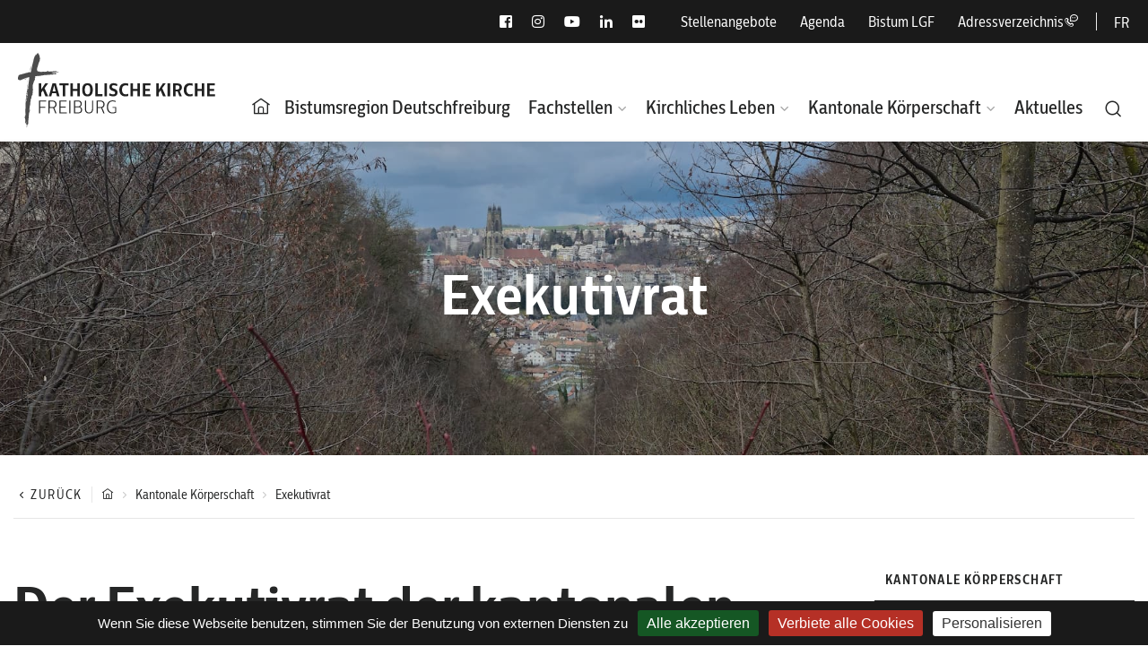

--- FILE ---
content_type: text/html; charset=UTF-8
request_url: https://www.cath-fr.ch/de/kantonale-koerperschaft/exekutivrat/
body_size: 17722
content:
<!doctype html>
<html dir="ltr" lang="de-DE" prefix="og: https://ogp.me/ns#">
<head>
<meta charset="UTF-8">
<meta name="viewport" content="width=device-width, initial-scale=1">
<link rel="profile" href="https://gmpg.org/xfn/11">
<link href="https://fonts.googleapis.com/css2?family=Castoro:ital@0;1&display=swap" rel="stylesheet">
<link rel="apple-touch-icon-precomposed" sizes="57x57" href="https://www.cath-fr.ch/app/themes/cathfr_theme/assets/images/icons/apple-touch-icon-57x57.png" />
<link rel="apple-touch-icon-precomposed" sizes="114x114" href="https://www.cath-fr.ch/app/themes/cathfr_theme/assets/images/icons/apple-touch-icon-114x114.png" />
<link rel="apple-touch-icon-precomposed" sizes="72x72" href="https://www.cath-fr.ch/app/themes/cathfr_theme/assets/images/icons/apple-touch-icon-72x72.png" />
<link rel="apple-touch-icon-precomposed" sizes="144x144" href="https://www.cath-fr.ch/app/themes/cathfr_theme/assets/images/icons/apple-touch-icon-144x144.png" />
<link rel="apple-touch-icon-precomposed" sizes="60x60" href="https://www.cath-fr.ch/app/themes/cathfr_theme/assets/images/icons/apple-touch-icon-60x60.png" />
<link rel="apple-touch-icon-precomposed" sizes="120x120" href="https://www.cath-fr.ch/app/themes/cathfr_theme/assets/images/icons/apple-touch-icon-120x120.png" />
<link rel="apple-touch-icon-precomposed" sizes="76x76" href="https://www.cath-fr.ch/app/themes/cathfr_theme/assets/images/icons/apple-touch-icon-76x76.png" />
<link rel="apple-touch-icon-precomposed" sizes="152x152" href="https://www.cath-fr.ch/app/themes/cathfr_theme/assets/images/icons/apple-touch-icon-152x152.png" />
<link rel="icon" type="image/png" href="https://www.cath-fr.ch/app/themes/cathfr_theme/assets/images/icons/favicon-196x196.png" sizes="196x196" />
<link rel="icon" type="image/png" href="https://www.cath-fr.ch/app/themes/cathfr_theme/assets/images/icons/favicon-96x96.png" sizes="96x96" />
<link rel="icon" type="image/png" href="https://www.cath-fr.ch/app/themes/cathfr_theme/assets/images/icons/favicon-32x32.png" sizes="32x32" />
<link rel="icon" type="image/png" href="https://www.cath-fr.ch/app/themes/cathfr_theme/assets/images/icons/favicon-16x16.png" sizes="16x16" />
<link rel="icon" type="image/png" href="https://www.cath-fr.ch/app/themes/cathfr_theme/assets/images/icons/favicon-128.png" sizes="128x128" />
<meta name="application-name" content="&nbsp;"/>
<meta name="msapplication-TileColor" content="#FFFFFF" />
<meta name="msapplication-TileImage" content="mstile-144x144.png" />
<meta name="msapplication-square70x70logo" content="mstile-70x70.png" />
<meta name="msapplication-square150x150logo" content="mstile-150x150.png" />
<meta name="msapplication-wide310x150logo" content="mstile-310x150.png" />
<meta name="msapplication-square310x310logo" content="mstile-310x310.png" />
<link rel="shortcut icon" type="image/x-icon" href="https://www.cath-fr.ch/app/themes/cathfr_theme/assets/images/icons/favicon.ico" />
<script type="text/javascript" src="/tarteaucitron/tarteaucitron.js"></script>
<script type="text/javascript">
tarteaucitron.init({
"hashtag": "#datamanagement", /* Ouverture automatique du panel avec le hashtag */
"highPrivacy": false, /* désactiver le consentement implicite (en naviguant) ? */
"orientation": "bottom", /* le bandeau doit être en haut (top) ou en bas (bottom) ? */
"adblocker": false, /* Afficher un message si un adblocker est détecté */
"showAlertSmall": false, /* afficher le petit bandeau en bas à droite ? */
"cookieslist": true, /* Afficher la liste des cookies installés ? */
"removeCredit": true, /* supprimer le lien vers la source ? */
"moreInfoLink": true,
"showIcon": false,
});
</script>
<script type="text/javascript">
var tarteaucitronForceLanguage = 'de';
</script>
<script type="text/javascript">
tarteaucitron.user.gajsUa = 'UA-192872121-1';
tarteaucitron.user.gajsMore = function () { /* add here your optionnal _ga.push() */ };
(tarteaucitron.job = tarteaucitron.job || []).push('gajs');
</script>
<script type="text/javascript">
tarteaucitron.user.gtagUa = 'G-H3ZPB05J0S';
tarteaucitron.user.gtagMore = function () { /* add here your optionnal gtag() */ };
(tarteaucitron.job = tarteaucitron.job || []).push('gtag');
</script>
<title>Katholische Kirche – Freiburg - Exekutivrat - Paroisses - Messes</title>
<style>img:is([sizes="auto" i], [sizes^="auto," i]) { contain-intrinsic-size: 3000px 1500px }</style>
<link rel="alternate" hreflang="fr" href="https://www.cath-fr.ch/corporation-cantonale/conseil-executif/" />
<link rel="alternate" hreflang="de" href="https://www.cath-fr.ch/de/kantonale-koerperschaft/exekutivrat/" />
<link rel="alternate" hreflang="x-default" href="https://www.cath-fr.ch/corporation-cantonale/conseil-executif/" />
<!-- All in One SEO 4.8.5 - aioseo.com -->
<meta name="description" content="L’Église catholique dans le canton de Fribourg est au service de plus de 200&#039;000 fidèles. Elle compte 107 paroisses et 36 communautés religieuses." />
<meta name="robots" content="max-image-preview:large" />
<link rel="canonical" href="https://www.cath-fr.ch/de/kantonale-koerperschaft/exekutivrat/" />
<meta name="generator" content="All in One SEO (AIOSEO) 4.8.5" />
<meta property="og:locale" content="de_DE" />
<meta property="og:site_name" content="Katholische Kirche – Freiburg -" />
<meta property="og:type" content="article" />
<meta property="og:title" content="Katholische Kirche – Freiburg - Exekutivrat - Paroisses - Messes" />
<meta property="og:description" content="L’Église catholique dans le canton de Fribourg est au service de plus de 200&#039;000 fidèles. Elle compte 107 paroisses et 36 communautés religieuses." />
<meta property="og:url" content="https://www.cath-fr.ch/de/kantonale-koerperschaft/exekutivrat/" />
<meta property="og:image" content="https://www.cath-fr.ch/app/uploads/Banner-Conseil-executif.jpg" />
<meta property="og:image:secure_url" content="https://www.cath-fr.ch/app/uploads/Banner-Conseil-executif.jpg" />
<meta property="og:image:width" content="1920" />
<meta property="og:image:height" content="485" />
<meta property="article:published_time" content="2020-12-09T15:34:42+00:00" />
<meta property="article:modified_time" content="2026-01-16T07:34:04+00:00" />
<meta name="twitter:card" content="summary" />
<meta name="twitter:title" content="Katholische Kirche – Freiburg - Exekutivrat - Paroisses - Messes" />
<meta name="twitter:description" content="L’Église catholique dans le canton de Fribourg est au service de plus de 200&#039;000 fidèles. Elle compte 107 paroisses et 36 communautés religieuses." />
<meta name="twitter:image" content="https://www.cath-fr.ch/app/uploads/Banner-Conseil-executif.jpg" />
<script type="application/ld+json" class="aioseo-schema">
{"@context":"https:\/\/schema.org","@graph":[{"@type":"BreadcrumbList","@id":"https:\/\/www.cath-fr.ch\/de\/kantonale-koerperschaft\/exekutivrat\/#breadcrumblist","itemListElement":[{"@type":"ListItem","@id":"https:\/\/www.cath-fr.ch\/de\/#listItem","position":1,"name":"Home","item":"https:\/\/www.cath-fr.ch\/de\/","nextItem":{"@type":"ListItem","@id":"https:\/\/www.cath-fr.ch\/de\/kantonale-koerperschaft\/#listItem","name":"Kantonale K\u00f6rperschaft"}},{"@type":"ListItem","@id":"https:\/\/www.cath-fr.ch\/de\/kantonale-koerperschaft\/#listItem","position":2,"name":"Kantonale K\u00f6rperschaft","item":"https:\/\/www.cath-fr.ch\/de\/kantonale-koerperschaft\/","nextItem":{"@type":"ListItem","@id":"https:\/\/www.cath-fr.ch\/de\/kantonale-koerperschaft\/exekutivrat\/#listItem","name":"Exekutivrat"},"previousItem":{"@type":"ListItem","@id":"https:\/\/www.cath-fr.ch\/de\/#listItem","name":"Home"}},{"@type":"ListItem","@id":"https:\/\/www.cath-fr.ch\/de\/kantonale-koerperschaft\/exekutivrat\/#listItem","position":3,"name":"Exekutivrat","previousItem":{"@type":"ListItem","@id":"https:\/\/www.cath-fr.ch\/de\/kantonale-koerperschaft\/#listItem","name":"Kantonale K\u00f6rperschaft"}}]},{"@type":"Organization","@id":"https:\/\/www.cath-fr.ch\/de\/#organization","name":"\u00c9glise catholique \u2013 Fribourg","url":"https:\/\/www.cath-fr.ch\/de\/","telephone":"+41264263410","logo":{"@type":"ImageObject","url":"https:\/\/www.cath-fr.ch\/app\/uploads\/logo_cathfr_fr-de.jpg","@id":"https:\/\/www.cath-fr.ch\/de\/kantonale-koerperschaft\/exekutivrat\/#organizationLogo","width":933,"height":327},"image":{"@id":"https:\/\/www.cath-fr.ch\/de\/kantonale-koerperschaft\/exekutivrat\/#organizationLogo"}},{"@type":"WebPage","@id":"https:\/\/www.cath-fr.ch\/de\/kantonale-koerperschaft\/exekutivrat\/#webpage","url":"https:\/\/www.cath-fr.ch\/de\/kantonale-koerperschaft\/exekutivrat\/","name":"Katholische Kirche \u2013 Freiburg - Exekutivrat - Paroisses - Messes","description":"L\u2019\u00c9glise catholique dans le canton de Fribourg est au service de plus de 200'000 fid\u00e8les. Elle compte 107 paroisses et 36 communaut\u00e9s religieuses.","inLanguage":"de-DE","isPartOf":{"@id":"https:\/\/www.cath-fr.ch\/de\/#website"},"breadcrumb":{"@id":"https:\/\/www.cath-fr.ch\/de\/kantonale-koerperschaft\/exekutivrat\/#breadcrumblist"},"image":{"@type":"ImageObject","url":"https:\/\/www.cath-fr.ch\/app\/uploads\/Banner-Conseil-executif.jpg","@id":"https:\/\/www.cath-fr.ch\/de\/kantonale-koerperschaft\/exekutivrat\/#mainImage","width":1920,"height":485},"primaryImageOfPage":{"@id":"https:\/\/www.cath-fr.ch\/de\/kantonale-koerperschaft\/exekutivrat\/#mainImage"},"datePublished":"2020-12-09T16:34:42+01:00","dateModified":"2026-01-16T08:34:04+01:00"},{"@type":"WebSite","@id":"https:\/\/www.cath-fr.ch\/de\/#website","url":"https:\/\/www.cath-fr.ch\/de\/","name":"\u00c9glise catholique \u2013 Fribourg","inLanguage":"de-DE","publisher":{"@id":"https:\/\/www.cath-fr.ch\/de\/#organization"}}]}
</script>
<!-- All in One SEO -->
<link rel='dns-prefetch' href='//fonts.googleapis.com' />
<!-- <link rel='stylesheet' id='wp-block-library-css' href='https://www.cath-fr.ch/wp/wp-includes/css/dist/block-library/style.min.css?ver=6.8.2' media='all' /> -->
<link rel="stylesheet" type="text/css" href="//www.cath-fr.ch/app/cache/wpfc-minified/lyiov15k/e175x.css" media="all"/>
<style id='classic-theme-styles-inline-css'>
/*! This file is auto-generated */
.wp-block-button__link{color:#fff;background-color:#32373c;border-radius:9999px;box-shadow:none;text-decoration:none;padding:calc(.667em + 2px) calc(1.333em + 2px);font-size:1.125em}.wp-block-file__button{background:#32373c;color:#fff;text-decoration:none}
</style>
<style id='global-styles-inline-css'>
:root{--wp--preset--aspect-ratio--square: 1;--wp--preset--aspect-ratio--4-3: 4/3;--wp--preset--aspect-ratio--3-4: 3/4;--wp--preset--aspect-ratio--3-2: 3/2;--wp--preset--aspect-ratio--2-3: 2/3;--wp--preset--aspect-ratio--16-9: 16/9;--wp--preset--aspect-ratio--9-16: 9/16;--wp--preset--color--black: #000000;--wp--preset--color--cyan-bluish-gray: #abb8c3;--wp--preset--color--white: #ffffff;--wp--preset--color--pale-pink: #f78da7;--wp--preset--color--vivid-red: #cf2e2e;--wp--preset--color--luminous-vivid-orange: #ff6900;--wp--preset--color--luminous-vivid-amber: #fcb900;--wp--preset--color--light-green-cyan: #7bdcb5;--wp--preset--color--vivid-green-cyan: #00d084;--wp--preset--color--pale-cyan-blue: #8ed1fc;--wp--preset--color--vivid-cyan-blue: #0693e3;--wp--preset--color--vivid-purple: #9b51e0;--wp--preset--gradient--vivid-cyan-blue-to-vivid-purple: linear-gradient(135deg,rgba(6,147,227,1) 0%,rgb(155,81,224) 100%);--wp--preset--gradient--light-green-cyan-to-vivid-green-cyan: linear-gradient(135deg,rgb(122,220,180) 0%,rgb(0,208,130) 100%);--wp--preset--gradient--luminous-vivid-amber-to-luminous-vivid-orange: linear-gradient(135deg,rgba(252,185,0,1) 0%,rgba(255,105,0,1) 100%);--wp--preset--gradient--luminous-vivid-orange-to-vivid-red: linear-gradient(135deg,rgba(255,105,0,1) 0%,rgb(207,46,46) 100%);--wp--preset--gradient--very-light-gray-to-cyan-bluish-gray: linear-gradient(135deg,rgb(238,238,238) 0%,rgb(169,184,195) 100%);--wp--preset--gradient--cool-to-warm-spectrum: linear-gradient(135deg,rgb(74,234,220) 0%,rgb(151,120,209) 20%,rgb(207,42,186) 40%,rgb(238,44,130) 60%,rgb(251,105,98) 80%,rgb(254,248,76) 100%);--wp--preset--gradient--blush-light-purple: linear-gradient(135deg,rgb(255,206,236) 0%,rgb(152,150,240) 100%);--wp--preset--gradient--blush-bordeaux: linear-gradient(135deg,rgb(254,205,165) 0%,rgb(254,45,45) 50%,rgb(107,0,62) 100%);--wp--preset--gradient--luminous-dusk: linear-gradient(135deg,rgb(255,203,112) 0%,rgb(199,81,192) 50%,rgb(65,88,208) 100%);--wp--preset--gradient--pale-ocean: linear-gradient(135deg,rgb(255,245,203) 0%,rgb(182,227,212) 50%,rgb(51,167,181) 100%);--wp--preset--gradient--electric-grass: linear-gradient(135deg,rgb(202,248,128) 0%,rgb(113,206,126) 100%);--wp--preset--gradient--midnight: linear-gradient(135deg,rgb(2,3,129) 0%,rgb(40,116,252) 100%);--wp--preset--font-size--small: 13px;--wp--preset--font-size--medium: 20px;--wp--preset--font-size--large: 36px;--wp--preset--font-size--x-large: 42px;--wp--preset--spacing--20: 0.44rem;--wp--preset--spacing--30: 0.67rem;--wp--preset--spacing--40: 1rem;--wp--preset--spacing--50: 1.5rem;--wp--preset--spacing--60: 2.25rem;--wp--preset--spacing--70: 3.38rem;--wp--preset--spacing--80: 5.06rem;--wp--preset--shadow--natural: 6px 6px 9px rgba(0, 0, 0, 0.2);--wp--preset--shadow--deep: 12px 12px 50px rgba(0, 0, 0, 0.4);--wp--preset--shadow--sharp: 6px 6px 0px rgba(0, 0, 0, 0.2);--wp--preset--shadow--outlined: 6px 6px 0px -3px rgba(255, 255, 255, 1), 6px 6px rgba(0, 0, 0, 1);--wp--preset--shadow--crisp: 6px 6px 0px rgba(0, 0, 0, 1);}:where(.is-layout-flex){gap: 0.5em;}:where(.is-layout-grid){gap: 0.5em;}body .is-layout-flex{display: flex;}.is-layout-flex{flex-wrap: wrap;align-items: center;}.is-layout-flex > :is(*, div){margin: 0;}body .is-layout-grid{display: grid;}.is-layout-grid > :is(*, div){margin: 0;}:where(.wp-block-columns.is-layout-flex){gap: 2em;}:where(.wp-block-columns.is-layout-grid){gap: 2em;}:where(.wp-block-post-template.is-layout-flex){gap: 1.25em;}:where(.wp-block-post-template.is-layout-grid){gap: 1.25em;}.has-black-color{color: var(--wp--preset--color--black) !important;}.has-cyan-bluish-gray-color{color: var(--wp--preset--color--cyan-bluish-gray) !important;}.has-white-color{color: var(--wp--preset--color--white) !important;}.has-pale-pink-color{color: var(--wp--preset--color--pale-pink) !important;}.has-vivid-red-color{color: var(--wp--preset--color--vivid-red) !important;}.has-luminous-vivid-orange-color{color: var(--wp--preset--color--luminous-vivid-orange) !important;}.has-luminous-vivid-amber-color{color: var(--wp--preset--color--luminous-vivid-amber) !important;}.has-light-green-cyan-color{color: var(--wp--preset--color--light-green-cyan) !important;}.has-vivid-green-cyan-color{color: var(--wp--preset--color--vivid-green-cyan) !important;}.has-pale-cyan-blue-color{color: var(--wp--preset--color--pale-cyan-blue) !important;}.has-vivid-cyan-blue-color{color: var(--wp--preset--color--vivid-cyan-blue) !important;}.has-vivid-purple-color{color: var(--wp--preset--color--vivid-purple) !important;}.has-black-background-color{background-color: var(--wp--preset--color--black) !important;}.has-cyan-bluish-gray-background-color{background-color: var(--wp--preset--color--cyan-bluish-gray) !important;}.has-white-background-color{background-color: var(--wp--preset--color--white) !important;}.has-pale-pink-background-color{background-color: var(--wp--preset--color--pale-pink) !important;}.has-vivid-red-background-color{background-color: var(--wp--preset--color--vivid-red) !important;}.has-luminous-vivid-orange-background-color{background-color: var(--wp--preset--color--luminous-vivid-orange) !important;}.has-luminous-vivid-amber-background-color{background-color: var(--wp--preset--color--luminous-vivid-amber) !important;}.has-light-green-cyan-background-color{background-color: var(--wp--preset--color--light-green-cyan) !important;}.has-vivid-green-cyan-background-color{background-color: var(--wp--preset--color--vivid-green-cyan) !important;}.has-pale-cyan-blue-background-color{background-color: var(--wp--preset--color--pale-cyan-blue) !important;}.has-vivid-cyan-blue-background-color{background-color: var(--wp--preset--color--vivid-cyan-blue) !important;}.has-vivid-purple-background-color{background-color: var(--wp--preset--color--vivid-purple) !important;}.has-black-border-color{border-color: var(--wp--preset--color--black) !important;}.has-cyan-bluish-gray-border-color{border-color: var(--wp--preset--color--cyan-bluish-gray) !important;}.has-white-border-color{border-color: var(--wp--preset--color--white) !important;}.has-pale-pink-border-color{border-color: var(--wp--preset--color--pale-pink) !important;}.has-vivid-red-border-color{border-color: var(--wp--preset--color--vivid-red) !important;}.has-luminous-vivid-orange-border-color{border-color: var(--wp--preset--color--luminous-vivid-orange) !important;}.has-luminous-vivid-amber-border-color{border-color: var(--wp--preset--color--luminous-vivid-amber) !important;}.has-light-green-cyan-border-color{border-color: var(--wp--preset--color--light-green-cyan) !important;}.has-vivid-green-cyan-border-color{border-color: var(--wp--preset--color--vivid-green-cyan) !important;}.has-pale-cyan-blue-border-color{border-color: var(--wp--preset--color--pale-cyan-blue) !important;}.has-vivid-cyan-blue-border-color{border-color: var(--wp--preset--color--vivid-cyan-blue) !important;}.has-vivid-purple-border-color{border-color: var(--wp--preset--color--vivid-purple) !important;}.has-vivid-cyan-blue-to-vivid-purple-gradient-background{background: var(--wp--preset--gradient--vivid-cyan-blue-to-vivid-purple) !important;}.has-light-green-cyan-to-vivid-green-cyan-gradient-background{background: var(--wp--preset--gradient--light-green-cyan-to-vivid-green-cyan) !important;}.has-luminous-vivid-amber-to-luminous-vivid-orange-gradient-background{background: var(--wp--preset--gradient--luminous-vivid-amber-to-luminous-vivid-orange) !important;}.has-luminous-vivid-orange-to-vivid-red-gradient-background{background: var(--wp--preset--gradient--luminous-vivid-orange-to-vivid-red) !important;}.has-very-light-gray-to-cyan-bluish-gray-gradient-background{background: var(--wp--preset--gradient--very-light-gray-to-cyan-bluish-gray) !important;}.has-cool-to-warm-spectrum-gradient-background{background: var(--wp--preset--gradient--cool-to-warm-spectrum) !important;}.has-blush-light-purple-gradient-background{background: var(--wp--preset--gradient--blush-light-purple) !important;}.has-blush-bordeaux-gradient-background{background: var(--wp--preset--gradient--blush-bordeaux) !important;}.has-luminous-dusk-gradient-background{background: var(--wp--preset--gradient--luminous-dusk) !important;}.has-pale-ocean-gradient-background{background: var(--wp--preset--gradient--pale-ocean) !important;}.has-electric-grass-gradient-background{background: var(--wp--preset--gradient--electric-grass) !important;}.has-midnight-gradient-background{background: var(--wp--preset--gradient--midnight) !important;}.has-small-font-size{font-size: var(--wp--preset--font-size--small) !important;}.has-medium-font-size{font-size: var(--wp--preset--font-size--medium) !important;}.has-large-font-size{font-size: var(--wp--preset--font-size--large) !important;}.has-x-large-font-size{font-size: var(--wp--preset--font-size--x-large) !important;}
:where(.wp-block-post-template.is-layout-flex){gap: 1.25em;}:where(.wp-block-post-template.is-layout-grid){gap: 1.25em;}
:where(.wp-block-columns.is-layout-flex){gap: 2em;}:where(.wp-block-columns.is-layout-grid){gap: 2em;}
:root :where(.wp-block-pullquote){font-size: 1.5em;line-height: 1.6;}
</style>
<!-- <link rel='stylesheet' id='ckc-addresses-style-css' href='https://www.cath-fr.ch/app/plugins/ckc-addresses/css/style.css?ver=1.0.0' media='all' /> -->
<!-- <link rel='stylesheet' id='eeb-css-frontend-css' href='https://www.cath-fr.ch/app/plugins/email-encoder-bundle/core/includes/assets/css/style.css?ver=240615-85504' media='all' /> -->
<!-- <link rel='stylesheet' id='wpml-legacy-horizontal-list-0-css' href='https://www.cath-fr.ch/app/plugins/wpml/templates/language-switchers/legacy-list-horizontal/style.min.css?ver=1' media='all' /> -->
<link rel="stylesheet" type="text/css" href="//www.cath-fr.ch/app/cache/wpfc-minified/m1ed1w3w/e175x.css" media="all"/>
<link rel='stylesheet' id='evcal_google_fonts-css' href='https://fonts.googleapis.com/css?family=Noto+Sans%3A400%2C400italic%2C700%7CPoppins%3A700%2C800%2C900&#038;subset=latin%2Clatin-ext&#038;ver=4.8.1' media='all' />
<!-- <link rel='stylesheet' id='evcal_cal_default-css' href='//www.cath-fr.ch/app/plugins/eventON/assets/css/eventon_styles.css?ver=4.8.1' media='all' /> -->
<!-- <link rel='stylesheet' id='evo_font_icons-css' href='//www.cath-fr.ch/app/plugins/eventON/assets/fonts/all.css?ver=4.8.1' media='all' /> -->
<!-- <link rel='stylesheet' id='evo_RS_styles-css' href='//www.cath-fr.ch/app/plugins/eventon-rsvp/assets/RS_styles.css?ver=2.9.5' media='all' /> -->
<link rel="stylesheet" type="text/css" href="//www.cath-fr.ch/app/cache/wpfc-minified/q7wbd0y0/e175x.css" media="all"/>
<style id='evo_dynamic_styles-inline-css'>
.eventon_events_list .eventon_list_event .desc_trig, .evopop_top{background-color:#f1f1f1}.eventon_events_list .eventon_list_event .desc_trig:hover{background-color:#fbfbfb}.ajde_evcal_calendar .calendar_header p,
.eventon_events_list .eventon_list_event .evoet_cx span.evoet_dayblock span, 
.evo_pop_body .evoet_cx span.evoet_dayblock span,
.ajde_evcal_calendar .evcal_evdata_row .evcal_evdata_cell h3.evo_h3,
.evo_lightbox_content h3.evo_h3, h2.evo_h2, h3.evo_h3,h4.evo_h4,
body .ajde_evcal_calendar h4.evo_h4, 
.evo_content_in h4.evo_h4,
.evo_metarow_ICS .evcal_evdata_cell p a,
.eventon_events_list .eventon_list_event .evoet_cx span.evcal_desc2, 
.eventon_list_event .evoet_cx span.evcal_event_title,
.evoet_cx span.evcal_desc2,	
.evo_metarow_ICS .evcal_evdata_cell p a, 
.evo_metarow_learnMICS .evcal_col50 .evcal_evdata_cell p a,
.eventon_list_event .evo_metarow_locImg p.evoLOCtxt .evo_loc_text_title,		
.evo_clik_row .evo_h3,
.evotax_term_card .evotax_term_details h2, 
.evotax_term_card h3.evotax_term_subtitle,
.ajde_evcal_calendar .evo_sort_btn,
.eventon_main_section  #evcal_cur,	
.ajde_evcal_calendar .calendar_header p.evo_month_title,		
.ajde_evcal_calendar .eventon_events_list .evcal_month_line p,
.eventon_events_list .eventon_list_event .evcal_cblock,			
.ajde_evcal_calendar .evcal_month_line,
.eventon_event .event_excerpt_in h3,
.ajde_evcal_calendar .evo_footer_nav p.evo_month_title,
.evo_eventon_live_now_section h3,
.evo_tab_view .evo_tabs p.evo_tab,
.evo_metarow_virtual .evo_live_now_tag,
.evo_page_body .evo_sin_page .evosin_event_title,.evoWV_days .evo_wv_day span.day_num,
.evoWV_days .evo_wv_day span.day_name,
.evowv_tooltip,
ul.EVOWV_date_ranges li,.evcal_evdata_row .evors_stat_data p em,
.evors_submission_form, .evors_lightbox_body #evorsvp_form h3,
.evcal_desc .evcal_desc3 .evors_eventtop_data em,
.eventon_rsvp_rsvplist p em.event_data span a,
.eventon_rsvp_rsvplist p span.rsvpstatus,
.eventon_rsvp_rsvplist p a.update_rsvp,#eventon_form h2, 
#eventon_form h3,
#eventon_form p #evoau_submit, 
a.evoAU_form_trigger_btn, 
.evoau_submission_form .msub_row a, 
.row .enterNew,
.evoau_submission_form .formBtnS,.evo_day span,
.evodv_tooltip,
.evodv_current_day p.evodv_daynum,.evosch_blocks_list .evosch_nav li, 
.evosch_oneday_schedule p em.time, 
.evosch_oneday_schedule p span b, 
.evosch_oneday_schedule p span i,
.eventon_list_event .event_description .evosch_oneday_schedule li.date, 
.evo_lightbox .evosch_oneday_schedule li.date{font-family:'Poppins', sans-serif}.ajde_evcal_calendar .eventon_events_list p,	
.evo_lightbox p,
.eventon_events_list .eventon_list_event .evoet_cx span, 
.evo_pop_body .evoet_cx span,	
.eventon_events_list .eventon_list_event .evoet_cx span.evcal_event_subtitle, 
.evo_pop_body .evoet_cx span.evcal_event_subtitle,
.ajde_evcal_calendar .eventon_list_event .event_description .evcal_btn, 
.evo_pop_body .evcal_btn, .evcal_btn,
.eventon_events_list .eventon_list_event .cancel_event .evo_event_headers, 
.evo_pop_body .evo_event_headers.canceled,
.eventon_events_list .eventon_list_event .evcal_list_a .evo_above_title span,
.evo_pop_body .evcal_list_a .evo_above_title span,
.evcal_evdata_row.evcal_event_details .evcal_evdata_cell p,
#evcal_list .eventon_list_event .evoInput, .evo_pop_body .evoInput,
.evcal_evdata_row .evcal_evdata_cell p, 
#evcal_list .eventon_list_event p.no_events,
.ajde_evcal_calendar .eventon_events_list .eventon_desc_in ul,
.evoGuideCall em,
.evo_cal_above span,
.ajde_evcal_calendar .calendar_header .evo_j_dates .legend,
.eventon_sort_line p, .eventon_filter_line p,
.evcal_evdata_row,.eventon_weeklyview,.evors_change_rsvp span.change,
.evo_popin .evcal_eventcard p.evors_whos_coming_title,
.eventon_list_event .evcal_evdata_row p.evors_whos_coming_title,#eventon_form p input, 
#eventon_form p textarea, 
#eventon_form p select, 
#eventon_form p.dropdown_row select,
.evoau_cat_select_field,
#eventon_form p select.evoau_location_select,
#eventon_form p label,
.evoau_selectmul,
.row .evoau_img_preview span,
.evoau_file_field span.evoau_img_btn,
.eventon_au_form_section.overLay .closeForm,.evodv_current_day,.evoss_lightbox .evospk_info,
.evosch_oneday_schedule p span span.evoss_show{font-family:'Noto Sans',arial}.ajde_evcal_calendar .evo_sort_btn, .eventon_sf_field p, .evo_srt_sel p.fa{color:#B8B8B8}.ajde_evcal_calendar .evo_sort_btn:hover{color:#d8d8d8}.eventon_events_list .eventon_list_event a,
.evocard_row .evo_metarow_organizer .evo_card_organizer_social a,
.evo_lightbox .evo_tax_social_media a{color:#656565}
#evcal_list .eventon_list_event .event_description .evcal_btn, 
#evcal_list .eventon_list_event .event_description .evcal_btn p, 
body .evo_lightboxes .evo_lightbox_body.evo_pop_body .evcal_btn,
.ajde_evcal_calendar .eventon_list_event .event_description .evcal_btn, 
.evo_lightbox .evcal_btn, body .evcal_btn,
.evo_lightbox.eventon_events_list .eventon_list_event a.evcal_btn,
.evcal_btn,.evo_btn_arr,.evo_btn_arr_circ{color:#ffffff;background:#00aafb;}#evcal_list .eventon_list_event .event_description .evcal_btn:hover, 
body .evo_lightboxes .evo_lightbox_body.evo_pop_body .evcal_btn:hover,
.ajde_evcal_calendar .eventon_list_event .event_description .evcal_btn:hover, 
.evo_pop_body .evcal_btn:hover, .evcal_btn:hover,.evcal_evdata_row.evo_clik_row:hover{color:#ffffff;background:#00aafb;}.evcal_evdata_row.evo_clik_row:hover &gt; *, .evcal_evdata_row.evo_clik_row:hover i{color:#ffffff}.eventon_list_event .evo_btn_secondary, 
.ajde_evcal_calendar .eventon_list_event .event_description .evcal_btn.evo_btn_secondary,
.evo_lightbox .evcal_btn.evo_btn_secondary, 
body .evcal_btn.evo_btn_secondary,
#evcal_list .eventon_list_event .event_description .evcal_btn.evo_btn_secondary,
.evcal_btn.evo_btn_secondary,
.evo_btn_secondary{color:#ffffff;background:#d2d2d2;}.eventon_list_event .evo_btn_secondary:hover, 
.ajde_evcal_calendar .eventon_list_event .event_description .evcal_btn.evo_btn_secondary:hover,
.evo_lightbox .evcal_btn.evo_btn_secondary:hover, 
body .evcal_btn.evo_btn_secondary:hover,
#evcal_list .eventon_list_event .event_description .evcal_btn.evo_btn_secondary:hover,
.eventon_list_event .evo_btn_secondary:hover, 
.evcal_btn.evo_btn_secondary:hover,
.evo_btn_secondary:hover{color:#ffffff;background:#bebebe;}.evocard_row .evcal_evdata_icons i, .evocard_row .evcal_evdata_custometa_icons i{color:#202124;font-size:18px;}.evcal_evdata_row .evcal_evdata_cell h3, .evo_clik_row .evo_h3{font-size:18px}.evcal_evdata_row .evcal_evdata_cell h2, .evcal_evdata_row .evcal_evdata_cell h3, .evorow .evo_clik_row h3, 
.evcal_evdata_row .evcal_evdata_cell h3 a{color:#202124}#evcal_list .eventon_list_event .evcal_eventcard p, 
.ajde_evcal_calendar .eventon_events_list .eventon_desc_in ul,
.evo_lightboxes .evo_pop_body .evcal_evdata_row .evcal_evdata_cell p,
.evo_lightboxes .evcal_evdata_cell p a{color:#202124}.ajde_evcal_calendar #evcal_head.calendar_header #evcal_cur, .ajde_evcal_calendar .evcal_month_line p, .ajde_evcal_calendar .evo_footer_nav p.evo_month_title{color:#202124}.eventon_events_list .eventon_list_event .event_description, .evo_lightbox.eventcard .evo_lightbox_body{background-color:#fdfdfd}.evocard_box{background-color:#f3f3f3}.evcal_event_details .evcal_evdata_cell.shorter_desc .eventon_desc_in:after{background:linear-gradient(to top,	#f3f3f3 20%, #f3f3f300 80%)}.event_description .bordb, #evcal_list .bordb, .eventon_events_list .eventon_list_event .event_description, .bordr, #evcal_list,
#evcal_list p.desc_trig_outter, 
.evopop_top,
.evo_pop_body .bordb{border-color:#d5d5d5}.eventon_events_list .eventon_list_event .evcal_list_a.featured_event{background-color:#fff6e2}.eventon_events_list .eventon_list_event .desc_trig:hover{border-left-width:7px}.eventon_events_list .eventon_list_event .evcal_list_a.featured_event:hover{background-color:#ffecc5}.evoet_cx .evo_ep_bar b, .evoet_cx .evo_ep_bar b:before{background-color:#f79191}.evoet_cx .evo_ep_bar.evo_completed b{background-color:#9a9a9a}.eventon_events_list .eventon_list_event .evoet_cx span.evo_above_title span.featured, .evo_pop_body .evoet_cx span.evo_above_title span.featured,
.evosv_grid .evosv_tag.featured{color:#202124;background-color:#ffcb55;}.eventon_events_list .eventon_list_event .evoet_cx span.evo_above_title span.completed, .evo_pop_body .evoet_cx span.evo_above_title span.completed,
.evosv_grid .evosv_tag.completed{color:#202124;background-color:#585858;}.ajde_evcal_calendar.color.etttc_custom, .evo_lightboxes .eventon_list_event.color.etttc_custom{--evo_ett_color:#ffffff; --ett_title_color:#ffffff; --ett_subtitle_color:#ffffff;--ett_dateblock_color:#ffffff;}.ajde_evcal_calendar.clean, 
.ajde_evcal_calendar.color.etttc_none,
.evo_lightboxes .eventon_list_event.clean, 
.evo_lightboxes .eventon_list_event.color.etttc_none{--evo_ett_color:#202124;}.ajde_evcal_calendar.clean, 
.ajde_evcal_calendar.color.etttc_none, 
.evo_lightboxes .clean.eventon_list_event, 
.evo_lightboxes .eventon_list_event.color.etttc_none{--ett_title_color:#202124}.ajde_evcal_calendar.clean, 
.ajde_evcal_calendar.color.etttc_none, 
.evo_lightboxes .clean.eventon_list_event, 
.evo_lightboxes .eventon_list_event.color.etttc_none{--ett_subtitle_color:#202124}.ajde_evcal_calendar, .evo_lightboxes .eventon_list_event{--ett_dateblock_color:#202124}.event_description .evcal_close{background-color:#f7f7f7}.event_description .evcal_close:hover{background-color:#f1f1f1}.evo_lightboxes .evopopclose, .evo_lightboxes .evolbclose{background-color:#202124}.evo_lightboxes .evopopclose:hover, .evo_lightboxes .evolbclose:hover{background-color:#cfcfcf}.evo_lightboxes .evolbclose:before, .evo_lightboxes .evolbclose:after{background-color:#ffffff}.evo_lightboxes .evolbclose:hover:before, .evo_lightboxes .evolbclose:hover:after{background-color:#666666}#evcal_list .evorow.getdirections, .evo_pop_body .evorow.getdirections{background-color:#ffffff}#evcal_list .evorow.getdirections .evoInput, .evo_pop_body .evorow.getdirections .evoInput{color:#888888}.fp_popup_option i{color:#999;font-size:22px;}.evo_cal_above span{color:#ffffff;background-color:#656565;}.evo_cal_above span.evo-gototoday-btn{color:#ffffff;background-color:#ADADAD;}.evo_cal_above span.evo-gototoday-btn:hover{color:#ffffff;background-color:#d3d3d3;}.ajde_evcal_calendar .calendar_header .evo_j_dates .legend a{color:#656565;background-color:#f5f5f5;}.ajde_evcal_calendar .calendar_header .evo_j_dates .legend a.current{color:#656565;background-color:#CFCFCF;}.ajde_evcal_calendar .calendar_header .evo_j_dates .legend a.set{color:#656565;background-color:#fed584;}.ajde_evcal_calendar .calendar_header .evcal_arrows, .evo_footer_nav .evcal_arrows{border-color:#737373;background-color:#ffffff;}.ajde_evcal_calendar .calendar_header .evcal_arrows:hover, .evo_footer_nav .evcal_arrows:hover{background-color:#202124;}.ajde_evcal_calendar .calendar_header .evcal_arrows:before,.evo_footer_nav .evcal_arrows:before{border-color:#737373}.ajde_evcal_calendar .calendar_header .evcal_arrows.evcal_btn_next:hover:before,.ajde_evcal_calendar .calendar_header .evcal_arrows.evcal_btn_prev:hover:before,.evo_footer_nav .evcal_arrows.evcal_btn_prev:hover:before,.evo_footer_nav .evcal_arrows.evcal_btn_next:hover:before{border-color:#ffffff}.eventon_events_list .eventon_list_event .evoet_cx span.evo_above_title span, .evo_pop_body .evoet_cx span.evo_above_title span{color:#202124;background-color:#F79191;}.eventon_events_list .eventon_list_event .evoet_cx span.evo_above_title span.canceled, .evo_pop_body .evoet_cx span.evo_above_title span.canceled{color:#202124;background-color:#F79191;}.eventon_events_list .eventon_list_event .evoet_cx span.evo_above_title span.vir,, .evo_pop_body .evoet_cx span.evo_above_title span.vir,
.evosv_grid .evosv_tag.vir{color:#202124;background-color:#5bdaf7;}.eventon_events_list .eventon_list_event .evoet_cx span.evo_above_title span.postponed, .evo_pop_body .evoet_cx span.evo_above_title span.postponed,
.evosv_grid .evosv_tag.postponed{color:#202124;background-color:#e3784b;}.eventon_events_list .eventon_list_event .evoet_cx span.evo_above_title span.movedonline, .evo_pop_body .evoet_cx span.evo_above_title span.movedonline,
.evosv_grid .evosv_tag.movedonline{color:#202124;background-color:#6edccd;}.eventon_events_list .eventon_list_event .evoet_cx span.evo_above_title span.rescheduled, .evo_pop_body .evoet_cx span.evo_above_title span.rescheduled,
.evosv_grid .evosv_tag.rescheduled{color:#202124;background-color:#67ef78;}.eventon_events_list .eventon_list_event .evcal_desc span.evo_above_title span.repeating, .evo_pop_body .evcal_desc span.evo_above_title span.repeating{color:#202124;background-color:#fed584;}.ajde_evcal_calendar #evcal_list.eventon_events_list .eventon_list_event .cancel_event.evcal_list_a, .evo_lightbox_body.eventon_list_event.cancel_event .evopop_top{background-color:#b0b0b0}.eventon_events_list .eventon_list_event .cancel_event.evcal_list_a:before{color:#b0b0b0}#eventon_loadbar{background-color:#efefef}#eventon_loadbar:before{background-color:#f5b87a}.evoet_cx .evcal_desc3 em.evocmd_button, #evcal_list .evoet_cx .evcal_desc3 em.evocmd_button{color:#202124;background-color:#237dbd;}.evo_metarow_socialmedia a.evo_ss:hover{background-color:#9e9e9e;}.evo_metarow_socialmedia a.evo_ss i{color:#202124;}.evo_metarow_socialmedia a.evo_ss:hover i{color:#ffffff;}.evo_metarow_socialmedia .evo_sm{border-color:#cdcdcd}.eventon_events_list .evoShow_more_events span{background-color:#b4b4b4;color:#ffffff;}.evo_card_health_boxes .evo_health_b{background-color:#ececec;color:#202124;}.evo_card_health_boxes .evo_health_b svg, .evo_card_health_boxes .evo_health_b i.fa{fill:#202124;color:#202124;}.evo_health_b.ehb_other{border-color:#e8e8e8}.eventon_list_event .evoet_cx em.evo_mytime.tzo_trig i
{color:#2eb4dc}.eventon_list_event .evoet_cx em.evo_mytime,
.eventon_list_event .evoet_cx em.evo_mytime,
.eventon_list_event .evcal_evdata_cell .evo_mytime,
.eventon_list_event .evcal_evdata_cell .evo_mytime.tzo_trig{background-color:#2eb4dc}.eventon_list_event .evoet_cx em.evo_mytime &gt;*, 
.eventon_list_event .evcal_evdata_cell .evo_mytime &gt;*,
.eventon_list_event .evoet_cx em.evo_mytime.tzo_trig:hover &gt;*{color:#ffffff}.eventon_events_list .evose_repeat_header span.title{background-color:#fed584;color:#202124;}.eventon_events_list .evose_repeat_header .ri_nav a, 
.eventon_events_list .evose_repeat_header .ri_nav a:visited, 
.eventon_events_list .evose_repeat_header .ri_nav a:hover{color:#656565}.eventon_events_list .evose_repeat_header .ri_nav b{border-color:#656565}body .EVOSR_section a.evo_do_search, body a.evosr_search_btn, .evo_search_bar_in a.evosr_search_btn{color:#3d3d3d}body .EVOSR_section a.evo_do_search:hover, body a.evosr_search_btn:hover, .evo_search_bar_in a.evosr_search_btn:hover{color:#bbbbbb}body .EVOSR_section input[type=text], .evo_search_bar input[type=text]{border-color:#202124;background-color:#F2F2F2;}.evosr_blur{background-color:#f9d789;color:#14141E;}.evo_search_results_count span{background-color:#202124;color:#ffffff;}body .EVOSR_section input[type=text]:hover, .evo_search_bar input[type=text]:hover{border-color:#202124}.evo_search_results_count{color:#14141E}.evo_eventon_live_now_section h3{color:#202124}.evo_eventon_live_now_section .evo_eventon_now_next{background-color:#ececec}.evo_eventon_live_now_section .evo_eventon_now_next h3{color:#202124}.evo_eventon_live_now_section .evo_eventon_now_next h3 .evo_countdowner{background-color:#202124;color:#ffffff;}.evo_eventon_live_now_section p.evo_eventon_no_events_now{background-color:#d6f5d2;color:#888888;}.ajde_evcal_calendar.esty_1 #evcal_list .eventon_list_event.no_events p.no_events,   .ajde_evcal_calendar.esty_2 #evcal_list .eventon_list_event.no_events p.no_events, .ajde_evcal_calendar.esty_3 #evcal_list .eventon_list_event.no_events p.no_events{background-color:#ffffff}.ajde_evcal_calendar.esty_1 #evcal_list .eventon_list_event.no_events p.no_events, .ajde_evcal_calendar.esty_2 #evcal_list .eventon_list_event.no_events p.no_events,.ajde_evcal_calendar.esty_3 #evcal_list .eventon_list_event.no_events p.no_events, .ajde_evcal_calendar.esty_1 #evcal_list .eventon_list_event.no_events p.no_events a, .ajde_evcal_calendar.esty_2 #evcal_list .eventon_list_event.no_events p.no_events a, .ajde_evcal_calendar.esty_3 #evcal_list .eventon_list_event.no_events p.no_events a{color:#202124}.ajde_evcal_calendar.esty_0 #evcal_list .eventon_list_event.no_events p.no_events,   .ajde_evcal_calendar.esty_4 #evcal_list .eventon_list_event.no_events p.no_events{background-color:#ffffff}.ajde_evcal_calendar.esty_0 #evcal_list .eventon_list_event.no_events p.no_events, .ajde_evcal_calendar.esty_4 #evcal_list .eventon_list_event.no_events p.no_events,.ajde_evcal_calendar.esty_0 #evcal_list .eventon_list_event.no_events p.no_events a,.ajde_evcal_calendar.esty_4 #evcal_list .eventon_list_event.no_events p.no_events a{color:#202124}.ajde_evcal_calendar.evoWV .EVOWV_content .EVOWV_grid .evo_wv_day.focus .evowv_daybox{background-color:#f79191;color:#ffffff;}.EVOWV_content .EVOWV_change{background-color:#f79191}.EVOWV_content .EVOWV_ranger{background-color:#f79191;color:#ffffff;}.EVOWV_content ul.EVOWV_date_ranges li:hover, .EVOWV_ranger a:hover{background-color:#ef7777;color:#ffffff;}.EVOWV_content ul.EVOWV_date_ranges li.thisweek{background-color:#ef7777}.EVOWV_content ul.EVOWV_date_ranges li, ul.EVOWV_date_ranges{border-color:#f7a6a6}.ajde_evcal_calendar .EVOWV_content .EVOWV_grid .evo_wv_day .evowv_daybox{background-color:#f1f1f1;color:#737373;border-color:#dedede;}.evoWV_days.wk_style_1 .evowv_table, .evoWV_days.wk_style_1 .day_col, .evoWV_days .eventon_wv_days, .EVOWV_grid{border-color:#dedede}.evoWV.ajde_evcal_calendar .EVOWV_content .EVOWV_grid .evo_wv_day.today:before{background-color:#f79191;}.eventon_fc_days .evo_fc_day{background-color:#ffffff;color:#d4d4d4;}.eventon_fc_days .evo_fc_day:hover{background-color:#fbfbfb;color:#9e9e9e;}.eventon_fc_days .evo_fc_day.has_events{background-color:#ffffff;color:#dfa872;}.eventon_fc_days .evo_fc_day.has_events:hover{background-color:#F5F5F5;color:#9e9e9e;}.eventon_fullcal .eventon_fc_days .evo_fc_day.on_focus{background-color:#ededed;color:#d4d4d4;}.eventon_fullcal .eventon_fc_days .evo_fc_day.on_focus:hover{background-color:#fbfbfb;color:#9e9e9e;}.eventon_fc_daynames .evo_fc_day{color:#9e9e9e}.eventon_fc_daynames .evo_fc_day:hover{color:#d4d4d4}.evofc_month_grid .eventon_fc_days .evo_fc_day.today:before{background-color:#ffcb55}.evofc_title_tip, .evoFC_tip{background-color:#808080;color:#f7f7f7;}.evoau_submission_form .submit_row input, .evoau_submission_form .evcal_btn{color:#ffffff;background:#00aafb;}.evoau_submission_form .submit_row input:hover{color:#ffffff;background-color:#00aafb;}.evoau_submission_form #evoau_form p #evoau_submit, body a.evoAU_form_trigger_btn, body .evoau_submission_form .msub_row a, body .evcal_btn.evoau, body .evoau_submission_form.loginneeded .evcal_btn{color:#ffffff;background-color:#52b4e4;}body .evoau_submission_form{border-color:#d9d7d7;background-color:#ffffff;}body #evoau_form .row .enterNew{color:#ffffff;background-color:#52b4e4;}body .evoau_submission_form h2, body .evoau_submission_form h3{color:#202124}body .evoau_submission_form p label{color:#202124}.evoau_submission_form .row p .evo_date_time_select input.evoau_dpicker{background-color:#f5c485;color:#ffffff;}.evoau_submission_form .evo_date_time_select .evoau_time_edit .time_select select{background-color:#f9d29f;color:#717171;}.evoau_submission_form .evo_date_time_select .evoau_time_edit .time_select select.ampm_sel{background-color:#ffebd1;color:#717171;}.ajde_evcal_calendar .eventon_daily_list{background-color:#f5f5f5}.ajde_evcal_calendar.evoDV .eventon_daily_in .evo_day:hover{background-color:#e8e8e8;}.ajde_evcal_calendar.evoDV .eventon_daily_in .evo_day.on_focus{background-color:#636363;color:#ffffff;}.ajde_evcal_calendar .evodv_current_day{background-color:#fed582;color:#ffffff;}.ajde_evcal_calendar .evodv_current_day p, .ajde_evcal_calendar .evodv_current_day p.evodv_daynum b{color:#ffffff}.eventon_daily_in .evodv_action{background-color:#e8e8e8;color:#c3bebe;}.eventon_daily_in .evodv_action:hover{background-color:#e8e8e8;color:#ffffff;}.eventon_daily_in .evo_day.today .evo_day_num{color:#ec754b}.evoslider.cs_tb .evo_slider_outter .evoslider_nav, .evoslider.cs_lr .evo_slider_outter .evoslider_nav{background-color:#f1f1f1;color:#808080;}.evoslider .evoslider_dots span{background-color:#e1e1e1}.evoslider .evoslider_dots span:hover{background-color:#ababab}.evoslider .evoslider_dots span.f em{border-color:#a9a9a9}.evoslider .evosl_footer_outter .nav:hover{background-color:#ffffff}.evoslider .evosl_footer_outter .nav{background-color:#ffffff;border-color:#222222;color:#222222;}#evorsvp_form #submit_rsvp_form{color:#6dc56b;background-color:#ffffff;}.evcal_desc .evcal_desc3 .evors_eventtop_section_data .evors_eventtop_data.attending em{color:#ffffff;background-color:#adadad;}.evcal_desc .evcal_desc3 .evors_eventtop_section_data .evors_eventtop_data.notattending em{color:#ffffff;background-color:#adadad;}.evcal_desc .evcal_desc3 .evors_eventtop_section_data .evors_eventtop_data.remaining_count em, .evcal_evdata_row .evors_stat_data .remaining_count em{color:#ffffff;background-color:#6dc56b;}.evors_whos_coming span{background-color:#ffffff;color:#6b6b6b;}.evcal_evdata_row .evors_section.evors_guests_list{background-color:#ececec}.evcal_evdata_row .evors_section.evors_guests_list.evors_notcoming_list{background-color:#e0e0e0}#evorsvp_form a.submit_rsvp_form{background-color:#ffffff;color:#6dc56b;}.evo_lightbox_body #evorsvp_form .rsvp_status span.set{color:#6dc56b}#evorsvp_form p.terms a{color:#ffffff}.evors_lightbox_body #evorsvp_form .form_row select, 
.evors_lightbox_body #evorsvp_form .form_row input,
.evors_incard_form #evorsvp_form .form_row input,
#evorsvp_form .form_row select,
#evorsvp_form .form_row textarea{color:#ffffff}
.evors_lightbox_body #evorsvp_form .form_row input::placeholder, 
.evors_incard_form #evorsvp_form .form_row input::placeholder,
.evors_lightbox_body #evorsvp_form .form_row textarea::placeholder, 
.evors_incard_form #evorsvp_form .form_row textarea::placeholder{color:#d5e4c5}.evors_lightbox_body #evorsvp_form .form_row input:-moz-input-placeholder,
.evors_incard_form #evorsvp_form .form_row input:-moz-input-placeholder,
.evors_lightbox_body #evorsvp_form .form_row textarea:-moz-input-placeholder,
.evors_incard_form #evorsvp_form .form_row textarea:-moz-input-placeholder{color:#d5e4c5}.evors_lightbox_body #evorsvp_form .form_row input:-ms-input-placeholder,
.evors_incard_form #evorsvp_form .form_row input:-ms-input-placeholder,
.evors_lightbox_body #evorsvp_form .form_row textarea:-ms-input-placeholder,
.evors_incard_form #evorsvp_form .form_row textarea:-ms-input-placeholder{color:#d5e4c5}.evors_submission_form, .evors_lightbox_body #evorsvp_form h3{color:#ffffff}.evors_lightbox .evo_lightbox_body.evo_lightbox_body, .evors_incard_form{background-color:#6dc56b}.evoRS_status_option_selection span:hover, body .eventon_list_event .evcal_list_a .evors_eventtop_rsvp span:hover{background-color:#888888}.evoRS_status_option_selection span, 
.evors_rsvped_status_user, 
.evors_change_rsvp span.change{color:#808080;border-color:#cdcdcd;background-color:#ffffff;}.evoRS_status_option_selection span:hover, 
.evoRS_status_option_selection span.set, 
.evors_change_rsvp span.change:hover{color:#ffffff;background-color:#888888;}.evocard_row .evo_metarow_evoad.unrevealed{color:#ffffff;background-color:#ff7070;}.evocard_row .evo_metarow_evoad.revealnow{color:#ffffff;background-color:#75e082;}.evocard_row .evo_metarow_evoad.pastreveal{color:#ffffff;background-color:#a9a9a9;}.EVOSS_back_btn{color:#ffffff;background-color:#6b6b6b;}.EVOSS ul li .inner h2{color:#6b6b6b}.EVOSS ul li .inner p{color:#8c8c8c}.EVOSS_section{color:#6b6b6b}.EVOSS ul li .inner{background-color:#ffffff}.EVOSS ul li .inner:hover{background-color:#fffbf1}.EVOSS ul li .inner:after{color:#141412}.EVOLI_back_btn{color:#ffffff;background-color:#6b6b6b;}.EVOLI ul li .inner h2{color:#6b6b6b}.EVOLI ul li .inner p{color:#8c8c8c}.EVOLI_section{color:#6b6b6b}.EVOLI ul li .inner{background-color:#ffffff}.EVOLI ul li .inner:hover{background-color:#fffbf1}.EVOLI ul li .inner:after{color:#141412}.eventon_events_list .eventon_list_event .event_description p.remaining_count { display: none !important; } .evosliderbox.ajde_evcal_calendar .eventon_events_list .eventon_list_event .evcal_desc span.evcal_event_subtitle { color: black }
.eventon_events_list .eventon_list_event .desc_trig, .evopop_top{background-color:#f1f1f1}.eventon_events_list .eventon_list_event .desc_trig:hover{background-color:#fbfbfb}.ajde_evcal_calendar .calendar_header p,
.eventon_events_list .eventon_list_event .evoet_cx span.evoet_dayblock span, 
.evo_pop_body .evoet_cx span.evoet_dayblock span,
.ajde_evcal_calendar .evcal_evdata_row .evcal_evdata_cell h3.evo_h3,
.evo_lightbox_content h3.evo_h3, h2.evo_h2, h3.evo_h3,h4.evo_h4,
body .ajde_evcal_calendar h4.evo_h4, 
.evo_content_in h4.evo_h4,
.evo_metarow_ICS .evcal_evdata_cell p a,
.eventon_events_list .eventon_list_event .evoet_cx span.evcal_desc2, 
.eventon_list_event .evoet_cx span.evcal_event_title,
.evoet_cx span.evcal_desc2,	
.evo_metarow_ICS .evcal_evdata_cell p a, 
.evo_metarow_learnMICS .evcal_col50 .evcal_evdata_cell p a,
.eventon_list_event .evo_metarow_locImg p.evoLOCtxt .evo_loc_text_title,		
.evo_clik_row .evo_h3,
.evotax_term_card .evotax_term_details h2, 
.evotax_term_card h3.evotax_term_subtitle,
.ajde_evcal_calendar .evo_sort_btn,
.eventon_main_section  #evcal_cur,	
.ajde_evcal_calendar .calendar_header p.evo_month_title,		
.ajde_evcal_calendar .eventon_events_list .evcal_month_line p,
.eventon_events_list .eventon_list_event .evcal_cblock,			
.ajde_evcal_calendar .evcal_month_line,
.eventon_event .event_excerpt_in h3,
.ajde_evcal_calendar .evo_footer_nav p.evo_month_title,
.evo_eventon_live_now_section h3,
.evo_tab_view .evo_tabs p.evo_tab,
.evo_metarow_virtual .evo_live_now_tag,
.evo_page_body .evo_sin_page .evosin_event_title,.evoWV_days .evo_wv_day span.day_num,
.evoWV_days .evo_wv_day span.day_name,
.evowv_tooltip,
ul.EVOWV_date_ranges li,.evcal_evdata_row .evors_stat_data p em,
.evors_submission_form, .evors_lightbox_body #evorsvp_form h3,
.evcal_desc .evcal_desc3 .evors_eventtop_data em,
.eventon_rsvp_rsvplist p em.event_data span a,
.eventon_rsvp_rsvplist p span.rsvpstatus,
.eventon_rsvp_rsvplist p a.update_rsvp,#eventon_form h2, 
#eventon_form h3,
#eventon_form p #evoau_submit, 
a.evoAU_form_trigger_btn, 
.evoau_submission_form .msub_row a, 
.row .enterNew,
.evoau_submission_form .formBtnS,.evo_day span,
.evodv_tooltip,
.evodv_current_day p.evodv_daynum,.evosch_blocks_list .evosch_nav li, 
.evosch_oneday_schedule p em.time, 
.evosch_oneday_schedule p span b, 
.evosch_oneday_schedule p span i,
.eventon_list_event .event_description .evosch_oneday_schedule li.date, 
.evo_lightbox .evosch_oneday_schedule li.date{font-family:'Poppins', sans-serif}.ajde_evcal_calendar .eventon_events_list p,	
.evo_lightbox p,
.eventon_events_list .eventon_list_event .evoet_cx span, 
.evo_pop_body .evoet_cx span,	
.eventon_events_list .eventon_list_event .evoet_cx span.evcal_event_subtitle, 
.evo_pop_body .evoet_cx span.evcal_event_subtitle,
.ajde_evcal_calendar .eventon_list_event .event_description .evcal_btn, 
.evo_pop_body .evcal_btn, .evcal_btn,
.eventon_events_list .eventon_list_event .cancel_event .evo_event_headers, 
.evo_pop_body .evo_event_headers.canceled,
.eventon_events_list .eventon_list_event .evcal_list_a .evo_above_title span,
.evo_pop_body .evcal_list_a .evo_above_title span,
.evcal_evdata_row.evcal_event_details .evcal_evdata_cell p,
#evcal_list .eventon_list_event .evoInput, .evo_pop_body .evoInput,
.evcal_evdata_row .evcal_evdata_cell p, 
#evcal_list .eventon_list_event p.no_events,
.ajde_evcal_calendar .eventon_events_list .eventon_desc_in ul,
.evoGuideCall em,
.evo_cal_above span,
.ajde_evcal_calendar .calendar_header .evo_j_dates .legend,
.eventon_sort_line p, .eventon_filter_line p,
.evcal_evdata_row,.eventon_weeklyview,.evors_change_rsvp span.change,
.evo_popin .evcal_eventcard p.evors_whos_coming_title,
.eventon_list_event .evcal_evdata_row p.evors_whos_coming_title,#eventon_form p input, 
#eventon_form p textarea, 
#eventon_form p select, 
#eventon_form p.dropdown_row select,
.evoau_cat_select_field,
#eventon_form p select.evoau_location_select,
#eventon_form p label,
.evoau_selectmul,
.row .evoau_img_preview span,
.evoau_file_field span.evoau_img_btn,
.eventon_au_form_section.overLay .closeForm,.evodv_current_day,.evoss_lightbox .evospk_info,
.evosch_oneday_schedule p span span.evoss_show{font-family:'Noto Sans',arial}.ajde_evcal_calendar .evo_sort_btn, .eventon_sf_field p, .evo_srt_sel p.fa{color:#B8B8B8}.ajde_evcal_calendar .evo_sort_btn:hover{color:#d8d8d8}.eventon_events_list .eventon_list_event a,
.evocard_row .evo_metarow_organizer .evo_card_organizer_social a,
.evo_lightbox .evo_tax_social_media a{color:#656565}
#evcal_list .eventon_list_event .event_description .evcal_btn, 
#evcal_list .eventon_list_event .event_description .evcal_btn p, 
body .evo_lightboxes .evo_lightbox_body.evo_pop_body .evcal_btn,
.ajde_evcal_calendar .eventon_list_event .event_description .evcal_btn, 
.evo_lightbox .evcal_btn, body .evcal_btn,
.evo_lightbox.eventon_events_list .eventon_list_event a.evcal_btn,
.evcal_btn,.evo_btn_arr,.evo_btn_arr_circ{color:#ffffff;background:#00aafb;}#evcal_list .eventon_list_event .event_description .evcal_btn:hover, 
body .evo_lightboxes .evo_lightbox_body.evo_pop_body .evcal_btn:hover,
.ajde_evcal_calendar .eventon_list_event .event_description .evcal_btn:hover, 
.evo_pop_body .evcal_btn:hover, .evcal_btn:hover,.evcal_evdata_row.evo_clik_row:hover{color:#ffffff;background:#00aafb;}.evcal_evdata_row.evo_clik_row:hover &gt; *, .evcal_evdata_row.evo_clik_row:hover i{color:#ffffff}.eventon_list_event .evo_btn_secondary, 
.ajde_evcal_calendar .eventon_list_event .event_description .evcal_btn.evo_btn_secondary,
.evo_lightbox .evcal_btn.evo_btn_secondary, 
body .evcal_btn.evo_btn_secondary,
#evcal_list .eventon_list_event .event_description .evcal_btn.evo_btn_secondary,
.evcal_btn.evo_btn_secondary,
.evo_btn_secondary{color:#ffffff;background:#d2d2d2;}.eventon_list_event .evo_btn_secondary:hover, 
.ajde_evcal_calendar .eventon_list_event .event_description .evcal_btn.evo_btn_secondary:hover,
.evo_lightbox .evcal_btn.evo_btn_secondary:hover, 
body .evcal_btn.evo_btn_secondary:hover,
#evcal_list .eventon_list_event .event_description .evcal_btn.evo_btn_secondary:hover,
.eventon_list_event .evo_btn_secondary:hover, 
.evcal_btn.evo_btn_secondary:hover,
.evo_btn_secondary:hover{color:#ffffff;background:#bebebe;}.evocard_row .evcal_evdata_icons i, .evocard_row .evcal_evdata_custometa_icons i{color:#202124;font-size:18px;}.evcal_evdata_row .evcal_evdata_cell h3, .evo_clik_row .evo_h3{font-size:18px}.evcal_evdata_row .evcal_evdata_cell h2, .evcal_evdata_row .evcal_evdata_cell h3, .evorow .evo_clik_row h3, 
.evcal_evdata_row .evcal_evdata_cell h3 a{color:#202124}#evcal_list .eventon_list_event .evcal_eventcard p, 
.ajde_evcal_calendar .eventon_events_list .eventon_desc_in ul,
.evo_lightboxes .evo_pop_body .evcal_evdata_row .evcal_evdata_cell p,
.evo_lightboxes .evcal_evdata_cell p a{color:#202124}.ajde_evcal_calendar #evcal_head.calendar_header #evcal_cur, .ajde_evcal_calendar .evcal_month_line p, .ajde_evcal_calendar .evo_footer_nav p.evo_month_title{color:#202124}.eventon_events_list .eventon_list_event .event_description, .evo_lightbox.eventcard .evo_lightbox_body{background-color:#fdfdfd}.evocard_box{background-color:#f3f3f3}.evcal_event_details .evcal_evdata_cell.shorter_desc .eventon_desc_in:after{background:linear-gradient(to top,	#f3f3f3 20%, #f3f3f300 80%)}.event_description .bordb, #evcal_list .bordb, .eventon_events_list .eventon_list_event .event_description, .bordr, #evcal_list,
#evcal_list p.desc_trig_outter, 
.evopop_top,
.evo_pop_body .bordb{border-color:#d5d5d5}.eventon_events_list .eventon_list_event .evcal_list_a.featured_event{background-color:#fff6e2}.eventon_events_list .eventon_list_event .desc_trig:hover{border-left-width:7px}.eventon_events_list .eventon_list_event .evcal_list_a.featured_event:hover{background-color:#ffecc5}.evoet_cx .evo_ep_bar b, .evoet_cx .evo_ep_bar b:before{background-color:#f79191}.evoet_cx .evo_ep_bar.evo_completed b{background-color:#9a9a9a}.eventon_events_list .eventon_list_event .evoet_cx span.evo_above_title span.featured, .evo_pop_body .evoet_cx span.evo_above_title span.featured,
.evosv_grid .evosv_tag.featured{color:#202124;background-color:#ffcb55;}.eventon_events_list .eventon_list_event .evoet_cx span.evo_above_title span.completed, .evo_pop_body .evoet_cx span.evo_above_title span.completed,
.evosv_grid .evosv_tag.completed{color:#202124;background-color:#585858;}.ajde_evcal_calendar.color.etttc_custom, .evo_lightboxes .eventon_list_event.color.etttc_custom{--evo_ett_color:#ffffff; --ett_title_color:#ffffff; --ett_subtitle_color:#ffffff;--ett_dateblock_color:#ffffff;}.ajde_evcal_calendar.clean, 
.ajde_evcal_calendar.color.etttc_none,
.evo_lightboxes .eventon_list_event.clean, 
.evo_lightboxes .eventon_list_event.color.etttc_none{--evo_ett_color:#202124;}.ajde_evcal_calendar.clean, 
.ajde_evcal_calendar.color.etttc_none, 
.evo_lightboxes .clean.eventon_list_event, 
.evo_lightboxes .eventon_list_event.color.etttc_none{--ett_title_color:#202124}.ajde_evcal_calendar.clean, 
.ajde_evcal_calendar.color.etttc_none, 
.evo_lightboxes .clean.eventon_list_event, 
.evo_lightboxes .eventon_list_event.color.etttc_none{--ett_subtitle_color:#202124}.ajde_evcal_calendar, .evo_lightboxes .eventon_list_event{--ett_dateblock_color:#202124}.event_description .evcal_close{background-color:#f7f7f7}.event_description .evcal_close:hover{background-color:#f1f1f1}.evo_lightboxes .evopopclose, .evo_lightboxes .evolbclose{background-color:#202124}.evo_lightboxes .evopopclose:hover, .evo_lightboxes .evolbclose:hover{background-color:#cfcfcf}.evo_lightboxes .evolbclose:before, .evo_lightboxes .evolbclose:after{background-color:#ffffff}.evo_lightboxes .evolbclose:hover:before, .evo_lightboxes .evolbclose:hover:after{background-color:#666666}#evcal_list .evorow.getdirections, .evo_pop_body .evorow.getdirections{background-color:#ffffff}#evcal_list .evorow.getdirections .evoInput, .evo_pop_body .evorow.getdirections .evoInput{color:#888888}.fp_popup_option i{color:#999;font-size:22px;}.evo_cal_above span{color:#ffffff;background-color:#656565;}.evo_cal_above span.evo-gototoday-btn{color:#ffffff;background-color:#ADADAD;}.evo_cal_above span.evo-gototoday-btn:hover{color:#ffffff;background-color:#d3d3d3;}.ajde_evcal_calendar .calendar_header .evo_j_dates .legend a{color:#656565;background-color:#f5f5f5;}.ajde_evcal_calendar .calendar_header .evo_j_dates .legend a.current{color:#656565;background-color:#CFCFCF;}.ajde_evcal_calendar .calendar_header .evo_j_dates .legend a.set{color:#656565;background-color:#fed584;}.ajde_evcal_calendar .calendar_header .evcal_arrows, .evo_footer_nav .evcal_arrows{border-color:#737373;background-color:#ffffff;}.ajde_evcal_calendar .calendar_header .evcal_arrows:hover, .evo_footer_nav .evcal_arrows:hover{background-color:#202124;}.ajde_evcal_calendar .calendar_header .evcal_arrows:before,.evo_footer_nav .evcal_arrows:before{border-color:#737373}.ajde_evcal_calendar .calendar_header .evcal_arrows.evcal_btn_next:hover:before,.ajde_evcal_calendar .calendar_header .evcal_arrows.evcal_btn_prev:hover:before,.evo_footer_nav .evcal_arrows.evcal_btn_prev:hover:before,.evo_footer_nav .evcal_arrows.evcal_btn_next:hover:before{border-color:#ffffff}.eventon_events_list .eventon_list_event .evoet_cx span.evo_above_title span, .evo_pop_body .evoet_cx span.evo_above_title span{color:#202124;background-color:#F79191;}.eventon_events_list .eventon_list_event .evoet_cx span.evo_above_title span.canceled, .evo_pop_body .evoet_cx span.evo_above_title span.canceled{color:#202124;background-color:#F79191;}.eventon_events_list .eventon_list_event .evoet_cx span.evo_above_title span.vir,, .evo_pop_body .evoet_cx span.evo_above_title span.vir,
.evosv_grid .evosv_tag.vir{color:#202124;background-color:#5bdaf7;}.eventon_events_list .eventon_list_event .evoet_cx span.evo_above_title span.postponed, .evo_pop_body .evoet_cx span.evo_above_title span.postponed,
.evosv_grid .evosv_tag.postponed{color:#202124;background-color:#e3784b;}.eventon_events_list .eventon_list_event .evoet_cx span.evo_above_title span.movedonline, .evo_pop_body .evoet_cx span.evo_above_title span.movedonline,
.evosv_grid .evosv_tag.movedonline{color:#202124;background-color:#6edccd;}.eventon_events_list .eventon_list_event .evoet_cx span.evo_above_title span.rescheduled, .evo_pop_body .evoet_cx span.evo_above_title span.rescheduled,
.evosv_grid .evosv_tag.rescheduled{color:#202124;background-color:#67ef78;}.eventon_events_list .eventon_list_event .evcal_desc span.evo_above_title span.repeating, .evo_pop_body .evcal_desc span.evo_above_title span.repeating{color:#202124;background-color:#fed584;}.ajde_evcal_calendar #evcal_list.eventon_events_list .eventon_list_event .cancel_event.evcal_list_a, .evo_lightbox_body.eventon_list_event.cancel_event .evopop_top{background-color:#b0b0b0}.eventon_events_list .eventon_list_event .cancel_event.evcal_list_a:before{color:#b0b0b0}#eventon_loadbar{background-color:#efefef}#eventon_loadbar:before{background-color:#f5b87a}.evoet_cx .evcal_desc3 em.evocmd_button, #evcal_list .evoet_cx .evcal_desc3 em.evocmd_button{color:#202124;background-color:#237dbd;}.evo_metarow_socialmedia a.evo_ss:hover{background-color:#9e9e9e;}.evo_metarow_socialmedia a.evo_ss i{color:#202124;}.evo_metarow_socialmedia a.evo_ss:hover i{color:#ffffff;}.evo_metarow_socialmedia .evo_sm{border-color:#cdcdcd}.eventon_events_list .evoShow_more_events span{background-color:#b4b4b4;color:#ffffff;}.evo_card_health_boxes .evo_health_b{background-color:#ececec;color:#202124;}.evo_card_health_boxes .evo_health_b svg, .evo_card_health_boxes .evo_health_b i.fa{fill:#202124;color:#202124;}.evo_health_b.ehb_other{border-color:#e8e8e8}.eventon_list_event .evoet_cx em.evo_mytime.tzo_trig i
{color:#2eb4dc}.eventon_list_event .evoet_cx em.evo_mytime,
.eventon_list_event .evoet_cx em.evo_mytime,
.eventon_list_event .evcal_evdata_cell .evo_mytime,
.eventon_list_event .evcal_evdata_cell .evo_mytime.tzo_trig{background-color:#2eb4dc}.eventon_list_event .evoet_cx em.evo_mytime &gt;*, 
.eventon_list_event .evcal_evdata_cell .evo_mytime &gt;*,
.eventon_list_event .evoet_cx em.evo_mytime.tzo_trig:hover &gt;*{color:#ffffff}.eventon_events_list .evose_repeat_header span.title{background-color:#fed584;color:#202124;}.eventon_events_list .evose_repeat_header .ri_nav a, 
.eventon_events_list .evose_repeat_header .ri_nav a:visited, 
.eventon_events_list .evose_repeat_header .ri_nav a:hover{color:#656565}.eventon_events_list .evose_repeat_header .ri_nav b{border-color:#656565}body .EVOSR_section a.evo_do_search, body a.evosr_search_btn, .evo_search_bar_in a.evosr_search_btn{color:#3d3d3d}body .EVOSR_section a.evo_do_search:hover, body a.evosr_search_btn:hover, .evo_search_bar_in a.evosr_search_btn:hover{color:#bbbbbb}body .EVOSR_section input[type=text], .evo_search_bar input[type=text]{border-color:#202124;background-color:#F2F2F2;}.evosr_blur{background-color:#f9d789;color:#14141E;}.evo_search_results_count span{background-color:#202124;color:#ffffff;}body .EVOSR_section input[type=text]:hover, .evo_search_bar input[type=text]:hover{border-color:#202124}.evo_search_results_count{color:#14141E}.evo_eventon_live_now_section h3{color:#202124}.evo_eventon_live_now_section .evo_eventon_now_next{background-color:#ececec}.evo_eventon_live_now_section .evo_eventon_now_next h3{color:#202124}.evo_eventon_live_now_section .evo_eventon_now_next h3 .evo_countdowner{background-color:#202124;color:#ffffff;}.evo_eventon_live_now_section p.evo_eventon_no_events_now{background-color:#d6f5d2;color:#888888;}.ajde_evcal_calendar.esty_1 #evcal_list .eventon_list_event.no_events p.no_events,   .ajde_evcal_calendar.esty_2 #evcal_list .eventon_list_event.no_events p.no_events, .ajde_evcal_calendar.esty_3 #evcal_list .eventon_list_event.no_events p.no_events{background-color:#ffffff}.ajde_evcal_calendar.esty_1 #evcal_list .eventon_list_event.no_events p.no_events, .ajde_evcal_calendar.esty_2 #evcal_list .eventon_list_event.no_events p.no_events,.ajde_evcal_calendar.esty_3 #evcal_list .eventon_list_event.no_events p.no_events, .ajde_evcal_calendar.esty_1 #evcal_list .eventon_list_event.no_events p.no_events a, .ajde_evcal_calendar.esty_2 #evcal_list .eventon_list_event.no_events p.no_events a, .ajde_evcal_calendar.esty_3 #evcal_list .eventon_list_event.no_events p.no_events a{color:#202124}.ajde_evcal_calendar.esty_0 #evcal_list .eventon_list_event.no_events p.no_events,   .ajde_evcal_calendar.esty_4 #evcal_list .eventon_list_event.no_events p.no_events{background-color:#ffffff}.ajde_evcal_calendar.esty_0 #evcal_list .eventon_list_event.no_events p.no_events, .ajde_evcal_calendar.esty_4 #evcal_list .eventon_list_event.no_events p.no_events,.ajde_evcal_calendar.esty_0 #evcal_list .eventon_list_event.no_events p.no_events a,.ajde_evcal_calendar.esty_4 #evcal_list .eventon_list_event.no_events p.no_events a{color:#202124}.ajde_evcal_calendar.evoWV .EVOWV_content .EVOWV_grid .evo_wv_day.focus .evowv_daybox{background-color:#f79191;color:#ffffff;}.EVOWV_content .EVOWV_change{background-color:#f79191}.EVOWV_content .EVOWV_ranger{background-color:#f79191;color:#ffffff;}.EVOWV_content ul.EVOWV_date_ranges li:hover, .EVOWV_ranger a:hover{background-color:#ef7777;color:#ffffff;}.EVOWV_content ul.EVOWV_date_ranges li.thisweek{background-color:#ef7777}.EVOWV_content ul.EVOWV_date_ranges li, ul.EVOWV_date_ranges{border-color:#f7a6a6}.ajde_evcal_calendar .EVOWV_content .EVOWV_grid .evo_wv_day .evowv_daybox{background-color:#f1f1f1;color:#737373;border-color:#dedede;}.evoWV_days.wk_style_1 .evowv_table, .evoWV_days.wk_style_1 .day_col, .evoWV_days .eventon_wv_days, .EVOWV_grid{border-color:#dedede}.evoWV.ajde_evcal_calendar .EVOWV_content .EVOWV_grid .evo_wv_day.today:before{background-color:#f79191;}.eventon_fc_days .evo_fc_day{background-color:#ffffff;color:#d4d4d4;}.eventon_fc_days .evo_fc_day:hover{background-color:#fbfbfb;color:#9e9e9e;}.eventon_fc_days .evo_fc_day.has_events{background-color:#ffffff;color:#dfa872;}.eventon_fc_days .evo_fc_day.has_events:hover{background-color:#F5F5F5;color:#9e9e9e;}.eventon_fullcal .eventon_fc_days .evo_fc_day.on_focus{background-color:#ededed;color:#d4d4d4;}.eventon_fullcal .eventon_fc_days .evo_fc_day.on_focus:hover{background-color:#fbfbfb;color:#9e9e9e;}.eventon_fc_daynames .evo_fc_day{color:#9e9e9e}.eventon_fc_daynames .evo_fc_day:hover{color:#d4d4d4}.evofc_month_grid .eventon_fc_days .evo_fc_day.today:before{background-color:#ffcb55}.evofc_title_tip, .evoFC_tip{background-color:#808080;color:#f7f7f7;}.evoau_submission_form .submit_row input, .evoau_submission_form .evcal_btn{color:#ffffff;background:#00aafb;}.evoau_submission_form .submit_row input:hover{color:#ffffff;background-color:#00aafb;}.evoau_submission_form #evoau_form p #evoau_submit, body a.evoAU_form_trigger_btn, body .evoau_submission_form .msub_row a, body .evcal_btn.evoau, body .evoau_submission_form.loginneeded .evcal_btn{color:#ffffff;background-color:#52b4e4;}body .evoau_submission_form{border-color:#d9d7d7;background-color:#ffffff;}body #evoau_form .row .enterNew{color:#ffffff;background-color:#52b4e4;}body .evoau_submission_form h2, body .evoau_submission_form h3{color:#202124}body .evoau_submission_form p label{color:#202124}.evoau_submission_form .row p .evo_date_time_select input.evoau_dpicker{background-color:#f5c485;color:#ffffff;}.evoau_submission_form .evo_date_time_select .evoau_time_edit .time_select select{background-color:#f9d29f;color:#717171;}.evoau_submission_form .evo_date_time_select .evoau_time_edit .time_select select.ampm_sel{background-color:#ffebd1;color:#717171;}.ajde_evcal_calendar .eventon_daily_list{background-color:#f5f5f5}.ajde_evcal_calendar.evoDV .eventon_daily_in .evo_day:hover{background-color:#e8e8e8;}.ajde_evcal_calendar.evoDV .eventon_daily_in .evo_day.on_focus{background-color:#636363;color:#ffffff;}.ajde_evcal_calendar .evodv_current_day{background-color:#fed582;color:#ffffff;}.ajde_evcal_calendar .evodv_current_day p, .ajde_evcal_calendar .evodv_current_day p.evodv_daynum b{color:#ffffff}.eventon_daily_in .evodv_action{background-color:#e8e8e8;color:#c3bebe;}.eventon_daily_in .evodv_action:hover{background-color:#e8e8e8;color:#ffffff;}.eventon_daily_in .evo_day.today .evo_day_num{color:#ec754b}.evoslider.cs_tb .evo_slider_outter .evoslider_nav, .evoslider.cs_lr .evo_slider_outter .evoslider_nav{background-color:#f1f1f1;color:#808080;}.evoslider .evoslider_dots span{background-color:#e1e1e1}.evoslider .evoslider_dots span:hover{background-color:#ababab}.evoslider .evoslider_dots span.f em{border-color:#a9a9a9}.evoslider .evosl_footer_outter .nav:hover{background-color:#ffffff}.evoslider .evosl_footer_outter .nav{background-color:#ffffff;border-color:#222222;color:#222222;}#evorsvp_form #submit_rsvp_form{color:#6dc56b;background-color:#ffffff;}.evcal_desc .evcal_desc3 .evors_eventtop_section_data .evors_eventtop_data.attending em{color:#ffffff;background-color:#adadad;}.evcal_desc .evcal_desc3 .evors_eventtop_section_data .evors_eventtop_data.notattending em{color:#ffffff;background-color:#adadad;}.evcal_desc .evcal_desc3 .evors_eventtop_section_data .evors_eventtop_data.remaining_count em, .evcal_evdata_row .evors_stat_data .remaining_count em{color:#ffffff;background-color:#6dc56b;}.evors_whos_coming span{background-color:#ffffff;color:#6b6b6b;}.evcal_evdata_row .evors_section.evors_guests_list{background-color:#ececec}.evcal_evdata_row .evors_section.evors_guests_list.evors_notcoming_list{background-color:#e0e0e0}#evorsvp_form a.submit_rsvp_form{background-color:#ffffff;color:#6dc56b;}.evo_lightbox_body #evorsvp_form .rsvp_status span.set{color:#6dc56b}#evorsvp_form p.terms a{color:#ffffff}.evors_lightbox_body #evorsvp_form .form_row select, 
.evors_lightbox_body #evorsvp_form .form_row input,
.evors_incard_form #evorsvp_form .form_row input,
#evorsvp_form .form_row select,
#evorsvp_form .form_row textarea{color:#ffffff}
.evors_lightbox_body #evorsvp_form .form_row input::placeholder, 
.evors_incard_form #evorsvp_form .form_row input::placeholder,
.evors_lightbox_body #evorsvp_form .form_row textarea::placeholder, 
.evors_incard_form #evorsvp_form .form_row textarea::placeholder{color:#d5e4c5}.evors_lightbox_body #evorsvp_form .form_row input:-moz-input-placeholder,
.evors_incard_form #evorsvp_form .form_row input:-moz-input-placeholder,
.evors_lightbox_body #evorsvp_form .form_row textarea:-moz-input-placeholder,
.evors_incard_form #evorsvp_form .form_row textarea:-moz-input-placeholder{color:#d5e4c5}.evors_lightbox_body #evorsvp_form .form_row input:-ms-input-placeholder,
.evors_incard_form #evorsvp_form .form_row input:-ms-input-placeholder,
.evors_lightbox_body #evorsvp_form .form_row textarea:-ms-input-placeholder,
.evors_incard_form #evorsvp_form .form_row textarea:-ms-input-placeholder{color:#d5e4c5}.evors_submission_form, .evors_lightbox_body #evorsvp_form h3{color:#ffffff}.evors_lightbox .evo_lightbox_body.evo_lightbox_body, .evors_incard_form{background-color:#6dc56b}.evoRS_status_option_selection span:hover, body .eventon_list_event .evcal_list_a .evors_eventtop_rsvp span:hover{background-color:#888888}.evoRS_status_option_selection span, 
.evors_rsvped_status_user, 
.evors_change_rsvp span.change{color:#808080;border-color:#cdcdcd;background-color:#ffffff;}.evoRS_status_option_selection span:hover, 
.evoRS_status_option_selection span.set, 
.evors_change_rsvp span.change:hover{color:#ffffff;background-color:#888888;}.evocard_row .evo_metarow_evoad.unrevealed{color:#ffffff;background-color:#ff7070;}.evocard_row .evo_metarow_evoad.revealnow{color:#ffffff;background-color:#75e082;}.evocard_row .evo_metarow_evoad.pastreveal{color:#ffffff;background-color:#a9a9a9;}.EVOSS_back_btn{color:#ffffff;background-color:#6b6b6b;}.EVOSS ul li .inner h2{color:#6b6b6b}.EVOSS ul li .inner p{color:#8c8c8c}.EVOSS_section{color:#6b6b6b}.EVOSS ul li .inner{background-color:#ffffff}.EVOSS ul li .inner:hover{background-color:#fffbf1}.EVOSS ul li .inner:after{color:#141412}.EVOLI_back_btn{color:#ffffff;background-color:#6b6b6b;}.EVOLI ul li .inner h2{color:#6b6b6b}.EVOLI ul li .inner p{color:#8c8c8c}.EVOLI_section{color:#6b6b6b}.EVOLI ul li .inner{background-color:#ffffff}.EVOLI ul li .inner:hover{background-color:#fffbf1}.EVOLI ul li .inner:after{color:#141412}.eventon_events_list .eventon_list_event .event_description p.remaining_count { display: none !important; } .evosliderbox.ajde_evcal_calendar .eventon_events_list .eventon_list_event .evcal_desc span.evcal_event_subtitle { color: black }
</style>
<!-- <link rel='stylesheet' id='evoad_styles-css' href='//www.cath-fr.ch/app/plugins/eventon-advent-calendar/assets/evoad_styles.css?ver=2.0' media='all' /> -->
<!-- <link rel='stylesheet' id='eventon_em_styles-css' href='//www.cath-fr.ch/app/plugins/eventon-events-map/assets/evmap_style.css?ver=6.8.2' media='all' /> -->
<!-- <link rel='stylesheet' id='evo_wv_styles-css' href='https://www.cath-fr.ch/app/plugins/eventon-weekly-view/assets/wv_styles.css?ver=2.0.1' media='all' /> -->
<!-- <link rel='stylesheet' id='evo_dv_styles-css' href='//www.cath-fr.ch/app/plugins/eventon-daily-view/assets/dv_styles.css?ver=6.8.2' media='all' /> -->
<!-- <link rel='stylesheet' id='evo_el_styles-css' href='//www.cath-fr.ch/app/plugins/eventon-event-lists/assets/el_styles.css?ver=6.8.2' media='all' /> -->
<!-- <link rel='stylesheet' id='evosl_styles-css' href='//www.cath-fr.ch/app/plugins/eventon-event-slider/assets/evosl_styles.css?ver=2.0.6' media='all' /> -->
<!-- <link rel='stylesheet' id='evo_fc_styles-css' href='https://www.cath-fr.ch/app/plugins/eventon-full-cal/assets/fc_styles.css?ver=2.0.5' media='all' /> -->
<!-- <link rel='stylesheet' id='evoss_styles-css' href='//www.cath-fr.ch/app/plugins/eventon-speakers-schedule/assets/SS_styles.css?ver=6.8.2' media='all' /> -->
<!-- <link rel='stylesheet' id='evoli_styles-css' href='//www.cath-fr.ch/app/plugins/eventon-lists-items/assets/LI_styles.css?ver=6.8.2' media='all' /> -->
<!-- <link rel='stylesheet' id='cathfr_theme-fontawesome-pro-css' href='https://www.cath-fr.ch/app/themes/cathfr_theme/assets/styles/vendor/all.min.css?ver=1.0.0' media='all' /> -->
<!-- <link rel='stylesheet' id='cathfr_theme-bootstrap-css' href='https://www.cath-fr.ch/app/themes/cathfr_theme/assets/styles/vendor/bootstrap.min.css?ver=1.0.0' media='all' /> -->
<!-- <link rel='stylesheet' id='cathfr_theme-perfectscrollbar-css' href='https://www.cath-fr.ch/app/themes/cathfr_theme/assets/styles/vendor/perfect-scrollbar.css?ver=1.0.0' media='all' /> -->
<!-- <link rel='stylesheet' id='cathfr_theme-main-style-css' href='https://www.cath-fr.ch/app/themes/cathfr_theme/assets/styles/main.css?ver=1.0.0' media='all' /> -->
<link rel="stylesheet" type="text/css" href="//www.cath-fr.ch/app/cache/wpfc-minified/1z9ukwm2/e175x.css" media="all"/>
<script src="https://www.cath-fr.ch/app/themes/cathfr_theme/assets/scripts/vendor/jquery-3.5.1.min.js?ver=3.5.1" id="jquery-js"></script>
<script id="wpml-cookie-js-extra">
var wpml_cookies = {"wp-wpml_current_language":{"value":"de","expires":1,"path":"\/"}};
var wpml_cookies = {"wp-wpml_current_language":{"value":"de","expires":1,"path":"\/"}};
</script>
<script src="https://www.cath-fr.ch/app/plugins/wpml/res/js/cookies/language-cookie.js?ver=476000" id="wpml-cookie-js" defer data-wp-strategy="defer"></script>
<script src="https://www.cath-fr.ch/app/plugins/email-encoder-bundle/core/includes/assets/js/custom.js?ver=240615-85504" id="eeb-js-frontend-js"></script>
<meta name="generator" content="WPML ver:4.7.6 stt:4,3;" />
</head>
<body class="wp-singular page-template page-template-standard-page-2cols page-template-standard-page-2cols-php page page-id-377 page-child parent-pageid-371 wp-custom-logo wp-theme-cathfr_theme">
<div id="page" class="site">
<div class="high-navigation flex flex-justify-end flex-align-center">
<div class="high-nav-right flex flex-align-center">
<div class="high-nav-socials">
<div class="menu-social-media flex"><ul id="menu-social-media-de" class="menu"><li id="menu-item-3024" class="menu-item menu-item-type-custom menu-item-object-custom menu-item-3024"><a target="_blank" href="https://www.facebook.com/cathkathfri"><i class="fab fa-facebook-square"></i></a></li>
<li id="menu-item-3022" class="menu-item menu-item-type-custom menu-item-object-custom menu-item-3022"><a target="_blank" href="https://www.instagram.com/cathkathfri"><i class="fab fa-instagram"></i></a></li>
<li id="menu-item-3021" class="menu-item menu-item-type-custom menu-item-object-custom menu-item-3021"><a target="_blank" href="https://www.youtube.com/@cathkathfri"><i class="fab fa-youtube"></i></a></li>
<li id="menu-item-48594" class="menu-item menu-item-type-custom menu-item-object-custom menu-item-48594"><a target="_blank" href="https://linkedin.com/company/cathkathfri"><i class="fab fa-linkedin-in"></i></a></li>
<li id="menu-item-48595" class="menu-item menu-item-type-custom menu-item-object-custom menu-item-48595"><a target="_blank" href="https://flickr.com/photos/cath-fr/albums"><i class="fab fa-flickr"></i></a></li>
</ul></div>		</div>
<div class="high-nav-menu flex flex-align-center">
<div class="menu-high flex"><ul id="menu-high-menu-de" class="menu"><li id="menu-item-62111" class="menu-item menu-item-type-taxonomy menu-item-object-category menu-item-62111"><a href="https://www.cath-fr.ch/de/category/kantonale-koerperschaft/stellenangebote/">Stellenangebote</a></li>
<li id="menu-item-10053" class="menu-item menu-item-type-post_type menu-item-object-page menu-item-10053"><a href="https://www.cath-fr.ch/de/bistumsregion/kommunikation/agenda/">Agenda</a></li>
<li id="menu-item-3025" class="menu-item menu-item-type-custom menu-item-object-custom menu-item-3025"><a target="_blank" href="https://diocese-lgf.ch/de/">Bistum LGF</a></li>
<li id="menu-item-47613" class="menu-item menu-item-type-post_type menu-item-object-page menu-item-47613"><a href="https://www.cath-fr.ch/de/ressources-de/adressverzeichnis/">Adressverzeichnis<i class="icon-contact-parish"></i></a></li>
</ul></div>		</div>
<div class="high-nav-language">
<div class="wpml-ls-statics-shortcode_actions wpml-ls wpml-ls-legacy-list-horizontal">
<ul><li class="wpml-ls-slot-shortcode_actions wpml-ls-item wpml-ls-item-fr wpml-ls-first-item wpml-ls-item-legacy-list-horizontal">
<a href="https://www.cath-fr.ch/corporation-cantonale/conseil-executif/" class="wpml-ls-link">
<span class="wpml-ls-native" lang="fr">FR</span></a>
</li><li class="wpml-ls-slot-shortcode_actions wpml-ls-item wpml-ls-item-de wpml-ls-current-language wpml-ls-last-item wpml-ls-item-legacy-list-horizontal">
<a href="https://www.cath-fr.ch/de/kantonale-koerperschaft/exekutivrat/" class="wpml-ls-link">
<span class="wpml-ls-native">DE</span></a>
</li></ul>
</div>
</div>
</div>
</div>
<header id="website-menu">
<div class="menu-content flex">
<div class="logo-area">
<a href="/de/" class="custom-logo-link">
<img width="330" height="134" src="https://www.cath-fr.ch/app/themes/cathfr_theme/assets/images/logo-kath-de.svg" class="custom-logo" alt="Église catholique de Fribourg">
<img width="46" height="84" src="https://www.cath-fr.ch/app/themes/cathfr_theme/assets/images/sigle-cath-fr.svg" class="custom-logo-sticky" alt="Église catholique de Fribourg">
</a>
</div>
<div class="menus-area flex">
<div class="menu-hauptmenue-container"><ul id="menu-hauptmenue" class="main-navigation desktop-menu flex"><li id="menu-item-3010" class="menu-item menu-item-type-post_type menu-item-object-page menu-item-home menu-item-3010"><a href="https://www.cath-fr.ch/de/"><i class="icon-house-1"></i></a></li>
<li id="menu-item-2267" class="menu-item menu-item-type-post_type menu-item-object-page menu-item-2267"><a href="https://www.cath-fr.ch/de/bistumsregion/">Bistumsregion Deutschfreiburg</a></li>
<li id="menu-item-9410" class="menu-item menu-item-type-custom menu-item-object-custom menu-item-has-children menu-item-9410"><a href="#">Fachstellen</a>
<ul class="sub-menu">
<li id="menu-item-2269" class="menu-item menu-item-type-post_type menu-item-object-page menu-item-2269"><a href="https://www.cath-fr.ch/de/bistumsregion/bildungundbegleitung/">Bildung &#038; Begleitung</a></li>
<li id="menu-item-3011" class="menu-item menu-item-type-post_type menu-item-object-page menu-item-3011"><a href="https://www.cath-fr.ch/de/bistumsregion/juseso/">Jugendseelsorge (Juseso)</a></li>
<li id="menu-item-52959" class="menu-item menu-item-type-post_type menu-item-object-page menu-item-52959"><a href="https://www.cath-fr.ch/de/bistumsregion/behindertenseelsorge/">Behindertenseelsorge</a></li>
<li id="menu-item-3121" class="menu-item menu-item-type-post_type menu-item-object-page menu-item-3121"><a href="https://www.cath-fr.ch/de/bistumsregion/defka/">Katechese (defka)</a></li>
<li id="menu-item-3122" class="menu-item menu-item-type-post_type menu-item-object-page menu-item-3122"><a href="https://www.cath-fr.ch/de/bistumsregion/kirchenmusik/">Kirchenmusik</a></li>
<li id="menu-item-12039" class="menu-item menu-item-type-post_type menu-item-object-page menu-item-12039"><a href="https://www.cath-fr.ch/de/bistumsregion/kommunikation/">Kommunikation</a></li>
<li id="menu-item-3123" class="menu-item menu-item-type-post_type menu-item-object-page menu-item-3123"><a href="https://www.cath-fr.ch/de/bistumsregion/gesundheit/">Gesundheit</a></li>
<li id="menu-item-62044" class="menu-item menu-item-type-post_type menu-item-object-page menu-item-62044"><a href="https://www.cath-fr.ch/de/bistumsregion/solidaritaet/">Solidarität</a></li>
</ul>
</li>
<li id="menu-item-24863" class="menu-item menu-item-type-custom menu-item-object-custom menu-item-has-children menu-item-24863"><a href="#">Kirchliches Leben</a>
<ul class="sub-menu">
<li id="menu-item-24866" class="menu-item menu-item-type-post_type menu-item-object-page menu-item-24866"><a href="https://www.cath-fr.ch/de/kirchlichesleben/erstkommunion/">Eucharistie</a></li>
<li id="menu-item-24864" class="menu-item menu-item-type-post_type menu-item-object-page menu-item-24864"><a href="https://www.cath-fr.ch/de/kirchlichesleben/firmung/">Firmung</a></li>
<li id="menu-item-24867" class="menu-item menu-item-type-post_type menu-item-object-page menu-item-24867"><a href="https://www.cath-fr.ch/de/kirchlichesleben/versoehnung/">Versöhnung</a></li>
<li id="menu-item-24870" class="menu-item menu-item-type-post_type menu-item-object-page menu-item-24870"><a href="https://www.cath-fr.ch/de/kirchlichesleben/heirat/">Ehe</a></li>
<li id="menu-item-24871" class="menu-item menu-item-type-post_type menu-item-object-page menu-item-24871"><a href="https://www.cath-fr.ch/de/kirchlichesleben/priesterweihe/">Weihe</a></li>
<li id="menu-item-24869" class="menu-item menu-item-type-post_type menu-item-object-page menu-item-24869"><a href="https://www.cath-fr.ch/de/kirchlichesleben/krankheit/">Krankensalbung</a></li>
<li id="menu-item-24868" class="menu-item menu-item-type-post_type menu-item-object-page menu-item-24868"><a href="https://www.cath-fr.ch/de/kirchlichesleben/trauer/">Trauer</a></li>
<li id="menu-item-41981" class="menu-item menu-item-type-post_type menu-item-object-page menu-item-41981"><a href="https://www.cath-fr.ch/de/bistumsregion/bildungundbegleitung/familienpastoral/">Partnerschaft – Familie</a></li>
<li id="menu-item-55536" class="menu-item menu-item-type-custom menu-item-object-custom menu-item-55536"><a href="https://www.jubla-freiburg.ch/">Jubla</a></li>
</ul>
</li>
<li id="menu-item-7997" class="menu-item menu-item-type-post_type menu-item-object-page current-page-ancestor current-menu-ancestor current-menu-parent current-page-parent current_page_parent current_page_ancestor menu-item-has-children menu-item-7997"><a href="https://www.cath-fr.ch/de/kantonale-koerperschaft/">Kantonale Körperschaft</a>
<ul class="sub-menu">
<li id="menu-item-21148" class="menu-item menu-item-type-post_type menu-item-object-page current-menu-item page_item page-item-377 current_page_item menu-item-21148"><a href="https://www.cath-fr.ch/de/kantonale-koerperschaft/exekutivrat/" aria-current="page">Exekutivrat</a></li>
<li id="menu-item-21152" class="menu-item menu-item-type-post_type menu-item-object-page menu-item-21152"><a href="https://www.cath-fr.ch/de/kantonale-koerperschaft/pfarreiraete/">Pfarreiräte</a></li>
<li id="menu-item-21153" class="menu-item menu-item-type-post_type menu-item-object-page menu-item-21153"><a href="https://www.cath-fr.ch/de/kantonale-koerperschaft/zusammenarbeit-se/">Zusammenarbeit – SE</a></li>
<li id="menu-item-21154" class="menu-item menu-item-type-post_type menu-item-object-page menu-item-21154"><a href="https://www.cath-fr.ch/de/kantonale-koerperschaft/pfarreifusionen/">Pfarreifusionen</a></li>
<li id="menu-item-21156" class="menu-item menu-item-type-post_type menu-item-object-page menu-item-21156"><a href="https://www.cath-fr.ch/de/kantonale-koerperschaft/pfarrpfruenden/">Pfarrpfründen</a></li>
<li id="menu-item-21157" class="menu-item menu-item-type-post_type menu-item-object-page menu-item-21157"><a href="https://www.cath-fr.ch/de/kantonale-koerperschaft/rechtliches/">Rechtliches</a></li>
<li id="menu-item-56709" class="menu-item menu-item-type-post_type menu-item-object-page menu-item-56709"><a href="https://www.cath-fr.ch/de/kantonale-koerperschaft/datenschutz/">Datenschutz</a></li>
<li id="menu-item-47699" class="menu-item menu-item-type-post_type menu-item-object-page menu-item-47699"><a href="https://www.cath-fr.ch/de/kantonale-koerperschaft/verzeichnis-des-kulturerbes-der-pfarreien/">Verzeichnis des Kulturerbes der Pfarreien</a></li>
</ul>
</li>
<li id="menu-item-9412" class="menu-item menu-item-type-post_type menu-item-object-page menu-item-9412"><a href="https://www.cath-fr.ch/de/bistumsregion/kommunikation/aktuelles/">Aktuelles</a></li>
</ul></div>			<div class="menu-footer">
<div class="high-nav-language">
<div class="wpml-ls-statics-shortcode_actions wpml-ls wpml-ls-legacy-list-horizontal">
<ul><li class="wpml-ls-slot-shortcode_actions wpml-ls-item wpml-ls-item-fr wpml-ls-first-item wpml-ls-item-legacy-list-horizontal">
<a href="https://www.cath-fr.ch/corporation-cantonale/conseil-executif/" class="wpml-ls-link">
<span class="wpml-ls-native" lang="fr">FR</span></a>
</li><li class="wpml-ls-slot-shortcode_actions wpml-ls-item wpml-ls-item-de wpml-ls-current-language wpml-ls-last-item wpml-ls-item-legacy-list-horizontal">
<a href="https://www.cath-fr.ch/de/kantonale-koerperschaft/exekutivrat/" class="wpml-ls-link">
<span class="wpml-ls-native">DE</span></a>
</li></ul>
</div>
</div>
<div class="high-nav-menu flex flex-align-center">
<div class="menu-high flex"><ul id="menu-high-menu-de-1" class="menu"><li class="menu-item menu-item-type-taxonomy menu-item-object-category menu-item-62111"><a href="https://www.cath-fr.ch/de/category/kantonale-koerperschaft/stellenangebote/">Stellenangebote</a></li>
<li class="menu-item menu-item-type-post_type menu-item-object-page menu-item-10053"><a href="https://www.cath-fr.ch/de/bistumsregion/kommunikation/agenda/">Agenda</a></li>
<li class="menu-item menu-item-type-custom menu-item-object-custom menu-item-3025"><a target="_blank" href="https://diocese-lgf.ch/de/">Bistum LGF</a></li>
<li class="menu-item menu-item-type-post_type menu-item-object-page menu-item-47613"><a href="https://www.cath-fr.ch/de/ressources-de/adressverzeichnis/">Adressverzeichnis<i class="icon-contact-parish"></i></a></li>
</ul></div>				</div>
</div>
<div class="search-content">
<i class="icon-search-1 flex"></i>
<i class="icon-close-2 flex"></i>
<div class="search-area">
<form role="search" method="get" class="search-form" action="https://www.cath-fr.ch/de/">
<label>
<span class="screen-reader-text">Suche nach:</span>
<input type="search" class="search-field" placeholder="Suchen …" value="" name="s" />
</label>
<input type="submit" class="search-submit" value="Suchen" />
</form>				</div>
</div>
<div class="burger-button">
<span></span>
<span></span>
<span></span>
</div>
</div>
</div>
</header>
<div class="login-popup">
<div class="cd-popup-container">
<div id="tg-login" class="form-content active login-form-content">
<h4>Geschützter Bereich</h4>
<form method="post" id="login-form" action="">
<div class="form_body row">
<div class="form_field animation-label">
<!-- login_user - username ou email - text -->
<label class="form_field_label" for="login_user">Name des Nutzers oder E-Mail<span class="form_field_required">*</span></label>
<div class="input_container input_container_text">
<input name="login_user" id="login_user" type="text" value="" required>
</div>
</div>
<div class="form_field animation-label">
<!-- login_pwd - mot de passe - pwd -->
<label class="form_field_label" for="login_pwd">Passwort<span class="form_field_required">*</span></label>
<div class="input_container input_container_text">
<input name="login_pwd" id="login_pwd" type="password" value="" required>
</div>
</div>
<div class="form_field animation-label text-right form-infos-text">
<a href="#tg-forgot" class="forgot-link">Passwort vergessen ?</a>
</div>
</div>
<div class="form_footer">
<input type="submit" id="login_submit" name="login_submit" class="button" value="Sich verbinden">
</div>
<input type="hidden" id="login_nonce" name="login_nonce" value="c384f290ca" /><input type="hidden" name="_wp_http_referer" value="/de/kantonale-koerperschaft/exekutivrat/" />	</form>
<a href="#0" class="cd-popup-close img-replace"></a>
<p class="insc-text form-infos-text">
Vous n'avez pas de compte? <a href="#tg-signin" class="insc-link">Einschreibung</a>
</p>
</div><div id="tg-signin" class="form-content signin-form-content">
<h4>Erstellen Sie Ihr Konto für den privaten Bereich</h4>
<form method="post" enctype="multipart/form-data" id="signin-form" action="">
<div class="form_body row">
<div class="form_field animation-label">
<!-- username - text -->
<label class="form_field_label" for="insc_username">Name des Nutzers<span class="form_field_required">*</span></label>
<div class="input_container input_container_text">
<input name="insc_username" id="insc_username" type="text" value="" required>
</div>
</div>
<div class="form_field animation-label">
<!-- email - email -->
<label class="form_field_label" for="insc_email">E-Mail<span class="form_field_required">*</span></label>
<div class="input_container input_container_text">
<input name="insc_email" id="insc_email" type="email" value="" required>
</div>
</div>
<div class="form_field animation-label">
<!-- pwd - pwd -->
<label class="form_field_label" for="insc_pwd">Passwort<span class="form_field_required">*</span></label>
<div class="input_container input_container_text">
<input name="insc_pwd" id="insc_pwd" type="password" value="" required>
</div>
</div>
</div>
<div class="form_footer">
<input type="submit" id="insc_submit" name="insc_submit" class="button" value="Ein Konto erstellen">
</div>
<input type="hidden" id="insc_nonce" name="insc_nonce" value="561f28a6f1" /><input type="hidden" name="_wp_http_referer" value="/de/kantonale-koerperschaft/exekutivrat/" />	</form>
<a href="#0" class="cd-popup-close img-replace"></a>
<p class="insc-text form-infos-text">
Haben Sie ein Konto? <a href="#tg-login" class="login-link">Einloggen</a>
</p>
</div><div id="tg-forgot" class="form-content forgot-form-content">
<h4>Neues Passwort anfordern</h4>
<p class="form-infos-text">
Geben Sie Ihre E-Mail-Adresse oder Ihren Benutzernamen an, dann senden wir Ihnen einen Link um Ihr Passwort zurückzusetzen.	</p>
<form method="post" enctype="multipart/form-data" id="forgot-form" action="">
<div class="form_body row">
<div class="form_field animation-label">
<!-- username - text -->
<label class="form_field_label" for="forgot_user">Name des Nutzers oder E-Mail<span class="form_field_required">*</span></label>
<div class="input_container input_container_text">
<input name="forgot_user" id="forgot_user" type="text" value="" required>
</div>
</div>
</div>
<div class="form_footer">
<input type="submit" id="forgot_submit" name="forgot_submit" class="button" value="Weiter">
</div>
<input type="hidden" id="forgot_nonce" name="forgot_nonce" value="0479fa69d7" /><input type="hidden" name="_wp_http_referer" value="/de/kantonale-koerperschaft/exekutivrat/" />	</form>
<a href="#0" class="cd-popup-close img-replace"></a>
<p class="insc-text form-infos-text">
<a href="#tg-login" class="login-link">Zurück zum Login</a>
</p>
</div>	</div> <!-- cd-popup-container -->
</div> <!-- cd-popup -->
<div class="menu-overlay"></div>
<div class="content-top">
<div class="content-img" style="background-image: url('https://www.cath-fr.ch/app/uploads/Banner-Conseil-executif.jpg')">
<div class="container">
<div class="row">
<div class="col-md-12">
<h1>Exekutivrat</h1>
</div>
</div>
</div>
</div>
</div>
<div class="breadcrumb-container">
<div class="container">
<div class="row">
<div class="col-12">
<div id="breadcrumb"><a href="" onclick="window.history.back(); return false;" class="back-link"><i class="icon-angle-left"></i>Zurück</a><a href="https://www.cath-fr.ch/de/"><i class="icon-house-1"></i></a> <i class="icon-angle-right"></i> <a href="https://www.cath-fr.ch/de/kantonale-koerperschaft/">Kantonale Körperschaft</a> <i class="icon-angle-right"></i> <span class="current">Exekutivrat</span></div>            </div>
</div>
</div>
</div>
<div class="main-content">
<div class="container">
<div class="row">
<div class="col-12 col-lg-8">
<h1 class="wp-block-heading">Der Exekutivrat der kantonalen Körperschaft</h1>
<div class="introduction">
<div class="text-with-first-letter">
<p>Der Exekutivrat setzt sich aus fünf Mitglieder zusammen. Der Präsident und drei andere Mitglieder werden von der Versammlung gewählt. Ein Mitglied wird durch die Diözesanbehörde bestimmt.</p>
</div>
</div>
<p><span style="font-size: inherit;">Die Amtsdauer ist fünf Jahre.</span></p>
<p>Die Verteilung der Ressorts für die Legislaturperiode 2023-2028 ist wie folgt: Bruno Boschung (Präsident), Benoît Sansonnens (Vizepräsident), Christian Bussard, Anton Meuwly, Marc Joye.</p>
<figure class="wp-block-image size-large"><img fetchpriority="high" decoding="async" width="1024" height="576" src="https://www.cath-fr.ch/app/uploads/CEx_03-1024x576.jpg" alt="" class="wp-image-46932" srcset="https://www.cath-fr.ch/app/uploads/CEx_03-1024x576.jpg 1024w, https://www.cath-fr.ch/app/uploads/CEx_03-300x169.jpg 300w, https://www.cath-fr.ch/app/uploads/CEx_03-768x432.jpg 768w, https://www.cath-fr.ch/app/uploads/CEx_03-1536x864.jpg 1536w, https://www.cath-fr.ch/app/uploads/CEx_03-2048x1152.jpg 2048w" sizes="(max-width: 1024px) 100vw, 1024px" /></figure>
<p>Von rechts nach links<em>: Bruno Boschung, Benoît Sansonnens, Christian Bussard, Marc Joye, Anton Meuwly, David Neuhaus (Generalsekretär)</em></p>
<hr class="wp-block-separator has-css-opacity is-style-red-separator"/>
<div class="accordeon-content ">
<div class="accordeons">
<div class="accordeon" id="accordeon_1">
<div class="head">
<span class="head-title">Befugnisse</span>
<div class="head-icon">
<span class="icon icon-height"></span>
<span class="icon icon-width"></span>
</div>
</div>
<div class="content">
<p>Unter Wahrung der Zuständigkeiten der Bistumsbehörden und der Versammlung der kantonalen Körperschaft erfüllt der Exekutivrat folgende Funktionen:</p>
<ul>
<li>Er pflegt die Verständigung und den Dialog mit den kirchlichen Behörden und, im Rahmen seiner Zuständigkeiten, mit jenen anderer Konfessionen und Religionen sowie mit den zivilen Institutionen.</li>
<li>Er leitet und verwaltet die kantonale Körperschaft und vertritt sie nach aussen.</li>
<li>Er erfüllt Aufgaben bei der Rechtsetzung (Vorverfahren).</li>
<li>Er verrichtet die Vollzugs- und Rechtspflegehandlungen, für die er zuständig ist.</li>
<li>Er führt die anderen Befugnisse aus, die ihm durch das Statut und die Reglemente übertragen wurden.</li>
<li>Er übt die Oberaufsicht über die Verwaltung der Pfarreien aus.</li>
<li>Er legt der Versammlung Rechenschaft über seine Tätigkeit ab und gewährleistet die Information der Öffentlichkeit.</li>
</ul>
</div>
</div>
<div class="accordeon" id="accordeon_2">
<div class="head">
<span class="head-title">Leitende Tätigkeit</span>
<div class="head-icon">
<span class="icon icon-height"></span>
<span class="icon icon-width"></span>
</div>
</div>
<div class="content">
<p>Der Exekutivrat leitet die Angelegenheiten der kantonalen Körperschaft; er erfüllt dabei insbesondere folgende Aufgaben:</p>
<ul>
<li>Er führt die kantonale Körperschaft.</li>
<li>Er erstellt ein Programm für die Amtszeit und evaluiert die daraus entstehenden finanziellen Folgen.</li>
<li>Er führt den Finanzhaushalt gemäss der Gesetzgebung.</li>
<li>Er achtet auf die Zusammenarbeit und Koordination zwischen den Pfarreien und innerhalb der Seelsorgeeinheiten.</li>
<li>Er vertritt die kantonale Körperschaft gegenüber den Verwaltungsinstanzen auf diözesaner, Schweizer, interkantonaler, kantonaler und ökumenischer Ebene.</li>
<li>Er übt die Aufsicht über die Verwaltung der kantonalen Körperschaft aus.</li>
<li>Er informiert die betroffenen Kreise.</li>
</ul>
</div>
</div>
<div class="accordeon" id="accordeon_3">
<div class="head">
<span class="head-title">Dikasterien</span>
<div class="head-icon">
<span class="icon icon-height"></span>
<span class="icon icon-width"></span>
</div>
</div>
<div class="content">
<p><strong>Bruno Boschung </strong>: Organisation und Verwaltung, Externe Beziehungen, Kommunikation, Mitarbeitende der kkK, Räumlichkeiten</p>
<p><strong>Benoît Sansonnens </strong>: rechtliche Angelegenheiten, Informatik, Pfarreiregister, Kirchenaustritte</p>
<p><strong>Christian Bussard</strong> : Oberaufsicht über die französischsprachigen Pfarreien, 1. Sitz Aufsichtskommission über die Verwaltung der Pfarr- und Kaplaneipfründen, Interkantonale SE</p>
<p><strong>Marc Joye</strong> : Finanzen der kkK, 2. Sitz Aufsichtskommission über die Verwaltung der Pfarr- und Kaplaneipfründen, Sprachmissionen</p>
<p><strong>Anton Meuwly</strong> : Oberaufsicht über die deutschsprachigen Pfarreien</p>
</div>
</div>
<div class="accordeon" id="accordeon_4">
<div class="head">
<span class="head-title">Beschluss vom 9. Januar 2026 betreffend die Pfarrei Châtonnaye</span>
<div class="head-icon">
<span class="icon icon-height"></span>
<span class="icon icon-width"></span>
</div>
</div>
<div class="content">
<p data-start="90" data-end="217">Der Exekutivrat hat am 9. Januar 2026 einen Beschluss betreffend die Zwangsverwaltung der Pfarrei Châtonnaye gefasst.</p>
<p data-start="219" data-end="247">Dieser ist <a href="https://www.cath-fr.ch/app/uploads/Decision-Chatonnaye-CEx_v2.pdf" target="_blank" rel="noopener">hier</a> einsehbar.</p>
<p data-start="249" data-end="380">Der Beschluss kann innert 30 Tagen ab Zustellung bei der Justizkommission der kantonalen Körperschaft angefochten werden.</p>
</div>
</div>
</div>
</div>
<p></p>
</div>
<div class="col-12 offset-lg-1 col-lg-3">
<div class="sidebar">
<li id="nav_menu-11" class="widget widget_nav_menu"><h5>Kantonale Körperschaft</h5><div class="menu-menu-kkk-container"><ul id="menu-menu-kkk" class="menu"><li id="menu-item-9360" class="menu-item menu-item-type-post_type menu-item-object-page current-page-ancestor current-menu-ancestor current-menu-parent current-page-parent current_page_parent current_page_ancestor menu-item-has-children menu-item-9360"><a href="https://www.cath-fr.ch/de/kantonale-koerperschaft/">Kantonale Körperschaft</a>
<ul class="sub-menu">
<li id="menu-item-11055" class="menu-item menu-item-type-post_type menu-item-object-page current-menu-item page_item page-item-377 current_page_item menu-item-11055"><a href="https://www.cath-fr.ch/de/kantonale-koerperschaft/exekutivrat/" aria-current="page">Exekutivrat</a></li>
<li id="menu-item-9415" class="menu-item menu-item-type-post_type menu-item-object-page menu-item-9415"><a href="https://www.cath-fr.ch/de/kantonale-koerperschaft/administration/">Administration</a></li>
<li id="menu-item-11475" class="menu-item menu-item-type-post_type menu-item-object-page menu-item-11475"><a href="https://www.cath-fr.ch/de/kantonale-koerperschaft/rechtsdienst/">Rechtsdienst</a></li>
<li id="menu-item-46542" class="menu-item menu-item-type-post_type menu-item-object-page menu-item-46542"><a href="https://www.cath-fr.ch/de/kantonale-koerperschaft/service-de-comptabilite/">Buchhaltungsabteilung</a></li>
<li id="menu-item-11476" class="menu-item menu-item-type-post_type menu-item-object-page menu-item-11476"><a href="https://www.cath-fr.ch/de/kantonale-koerperschaft/personalwesen/">Personalwesen</a></li>
<li id="menu-item-56711" class="menu-item menu-item-type-post_type menu-item-object-page menu-item-56711"><a href="https://www.cath-fr.ch/de/kantonale-koerperschaft/datenschutz/">Datenschutz</a></li>
<li id="menu-item-44506" class="menu-item menu-item-type-post_type menu-item-object-page menu-item-44506"><a href="https://www.cath-fr.ch/de/kantonale-koerperschaft/verzeichnis-des-kulturerbes-der-pfarreien/">Verzeichnis des Kulturerbes der Pfarreien</a></li>
<li id="menu-item-11068" class="menu-item menu-item-type-post_type menu-item-object-page menu-item-11068"><a href="https://www.cath-fr.ch/de/kantonale-koerperschaft/justizkommission/">Justizkommission</a></li>
<li id="menu-item-3158" class="menu-item menu-item-type-post_type menu-item-object-page menu-item-has-children menu-item-3158"><a href="https://www.cath-fr.ch/de/kantonale-koerperschaft/versammlung/">Versammlung</a>
<ul class="sub-menu">
<li id="menu-item-47233" class="menu-item menu-item-type-post_type menu-item-object-page menu-item-47233"><a href="https://www.cath-fr.ch/de/kantonale-koerperschaft/versammlung/composition/">Zusammensetzung</a></li>
<li id="menu-item-47234" class="menu-item menu-item-type-post_type menu-item-object-page menu-item-47234"><a href="https://www.cath-fr.ch/de/kantonale-koerperschaft/versammlung/organes/">Organe</a></li>
<li id="menu-item-47235" class="menu-item menu-item-type-post_type menu-item-object-page menu-item-47235"><a href="https://www.cath-fr.ch/de/kantonale-koerperschaft/versammlung/attributions/">Befugnisse</a></li>
<li id="menu-item-47236" class="menu-item menu-item-type-post_type menu-item-object-page menu-item-47236"><a href="https://www.cath-fr.ch/de/kantonale-koerperschaft/versammlung/sitzungen/">Sitzungen</a></li>
<li id="menu-item-47237" class="menu-item menu-item-type-post_type menu-item-object-page menu-item-47237"><a href="https://www.cath-fr.ch/de/kantonale-koerperschaft/versammlung/referendum/">Referendum</a></li>
</ul>
</li>
</ul>
</li>
<li id="menu-item-11069" class="menu-item menu-item-type-post_type menu-item-object-page menu-item-has-children menu-item-11069"><a href="https://www.cath-fr.ch/de/kantonale-koerperschaft/pfarreiraete/">Pfarreiräte</a>
<ul class="sub-menu">
<li id="menu-item-5680" class="menu-item menu-item-type-post_type menu-item-object-page menu-item-5680"><a href="https://www.cath-fr.ch/de/kantonale-koerperschaft/pfarreiraete/pfarreiversammlung/">Pfarreiversammlung</a></li>
<li id="menu-item-5681" class="menu-item menu-item-type-post_type menu-item-object-page menu-item-5681"><a href="https://www.cath-fr.ch/de/kantonale-koerperschaft/pfarreiraete/pfarreisekretariat/">Pfarreisekretariat</a></li>
<li id="menu-item-5682" class="menu-item menu-item-type-post_type menu-item-object-page menu-item-5682"><a href="https://www.cath-fr.ch/de/kantonale-koerperschaft/pfarreiraete/pfarreifinanzen/">Pfarreifinanzen</a></li>
<li id="menu-item-9363" class="menu-item menu-item-type-post_type menu-item-object-page menu-item-9363"><a href="https://www.cath-fr.ch/de/kantonale-koerperschaft/pfarreiraete/pfarreiratswahl/">Pfarreiratswahl</a></li>
<li id="menu-item-46541" class="menu-item menu-item-type-post_type menu-item-object-page menu-item-46541"><a href="https://www.cath-fr.ch/de/kantonale-koerperschaft/pfarreiraete/formulaires/">Formulare</a></li>
<li id="menu-item-11072" class="menu-item menu-item-type-post_type menu-item-object-page menu-item-11072"><a href="https://www.cath-fr.ch/de/kantonale-koerperschaft/pfarreiraete/pfarreiregister/">Pfarreiregister</a></li>
</ul>
</li>
<li id="menu-item-11070" class="menu-item menu-item-type-post_type menu-item-object-page menu-item-11070"><a href="https://www.cath-fr.ch/de/kantonale-koerperschaft/zusammenarbeit-se/">Zusammenarbeit – SE</a></li>
<li id="menu-item-11071" class="menu-item menu-item-type-post_type menu-item-object-page menu-item-11071"><a href="https://www.cath-fr.ch/de/kantonale-koerperschaft/pfarreifusionen/">Pfarreifusionen</a></li>
<li id="menu-item-11073" class="menu-item menu-item-type-post_type menu-item-object-page menu-item-11073"><a href="https://www.cath-fr.ch/de/kantonale-koerperschaft/pfarrpfruenden/">Pfarrpfründen</a></li>
<li id="menu-item-11074" class="menu-item menu-item-type-post_type menu-item-object-page menu-item-11074"><a href="https://www.cath-fr.ch/de/kantonale-koerperschaft/rechtliches/">Rechtliches</a></li>
<li id="menu-item-21150" class="menu-item menu-item-type-post_type menu-item-object-page menu-item-21150"><a href="https://www.cath-fr.ch/de/kantonale-koerperschaft/personalwesen/">Personalwesen</a></li>
<li id="menu-item-21151" class="menu-item menu-item-type-post_type menu-item-object-page menu-item-21151"><a href="https://www.cath-fr.ch/de/kantonale-koerperschaft/justizkommission/">Justizkommission</a></li>
<li id="menu-item-21155" class="menu-item menu-item-type-post_type menu-item-object-page menu-item-21155"><a href="https://www.cath-fr.ch/de/kantonale-koerperschaft/pfarreiraete/pfarreiregister/">Pfarreiregister</a></li>
<li id="menu-item-44818" class="menu-item menu-item-type-post_type menu-item-object-page menu-item-44818"><a href="https://www.cath-fr.ch/de/kantonale-koerperschaft/verzeichnis-des-kulturerbes-der-pfarreien/">Verzeichnis des Kulturerbes der Pfarreien</a></li>
</ul></div></li>
<div class="wng_widget_text wng_widget">
<p>Kantonale Körperschaft<br />
Boulevard de Pérolles 38<br />
CH-1700 Fribourg<br />
<a href="tel:0041264263400">Tel: +41 26 426 34 00</a><br />
<a href="javascript:;" data-enc-email="prp[at]pngu-se.pu" class="mail-link" data-wpel-link="ignore"><span id="eeb-922922-85867"></span><script type="text/javascript">(function(){var ml="ah4et.-c%0fr",mi="73782970416:;571",o="";for(var j=0,l=mi.length;j<l;j++){o+=ml.charAt(mi.charCodeAt(j)-48);}document.getElementById("eeb-922922-85867").innerHTML = decodeURIComponent(o);}());</script><noscript>*protected email*</noscript></a></p>
<p>Bürozeiten:<br />
MO: 8:30-11:30<br />
MI: 8:30-11:30 / 14:00-16:30<br />
DO: 8:30-11:30 / 14:00-16:30</p>
</div>
</div>
</div>
</div>
</div>
</div>
	<a href="" class="scroll-top"></a>
<footer id="footer" class="footer">
<div class="container">
<div class="row footer-menus-area">
<div class="col-lg-4 col-12">
<div class="footer-left-column">
<div class="footer-address-content">
<h5>
Kontakt							</h5>
<div class="wng_widget_text wng_widget">
<p>Katholische Kirche im Kanton Freiburg<br />
Boulevard de Pérolles 38<br />
CH &#8211; 1700 Freiburg</p>
</div>
</div>
<div class="footer-contact-content">
<div class="menu-contact"><ul id="menu-kontakt" class="menu"><li id="menu-item-3016" class="menu-item menu-item-type-custom menu-item-object-custom menu-item-3016"><a href="tel:+41264263417"><i class="icon-phone-1"></i> +41 26 426 34 17</a></li>
<li id="menu-item-47992" class="menu-item menu-item-type-post_type menu-item-object-page menu-item-47992"><a href="https://www.cath-fr.ch/de/kontakt/"><i class="icon-envelop-2"></i> Schreiben Sie uns!</a></li>
<li id="menu-item-3015" class="menu-item menu-item-type-post_type menu-item-object-page menu-item-3015"><a href="https://www.cath-fr.ch/de/kontakt/"><i class="icon-direction-1"></i> So finden Sie uns</a></li>
</ul></div>						</div>
</div>
</div>
<div class="col-lg-4 col-12">
<div class="footer-middle-column">
<div class="footer-fastlink-content">
<h5>
Schnellzugriff							</h5>
<div class="menu-liens-rapides"><ul id="menu-quick-links" class="menu"><li id="menu-item-3020" class="menu-item menu-item-type-custom menu-item-object-custom menu-item-3020"><a href="/admin">Geschützer Bereich</a></li>
<li id="menu-item-41527" class="menu-item menu-item-type-custom menu-item-object-custom menu-item-41527"><a href="https://theodia.org/de?location=46.811213401876195,7.212759493788425&#038;date=1693226175504&#038;radius=10&#038;language=de">Gottesdienste</a></li>
<li id="menu-item-47366" class="menu-item menu-item-type-post_type menu-item-object-page menu-item-47366"><a href="https://www.cath-fr.ch/de/ressources-de/pfarreien-und-seelsorgeeinheiten/">Pfarreien/Seelsorgeeinheiten</a></li>
</ul></div>						</div>
<div class="footer-externallink-content">
<h5>
Externe Links							</h5>
<div class="menu-liens-externes"><ul id="menu-weitere-links" class="menu"><li id="menu-item-3017" class="menu-item menu-item-type-custom menu-item-object-custom menu-item-3017"><a target="_blank" href="https://www.kath.ch/">Kath.ch</a></li>
<li id="menu-item-3018" class="menu-item menu-item-type-custom menu-item-object-custom menu-item-3018"><a href="https://diocese-lgf.ch/de/">Bistum LGF</a></li>
<li id="menu-item-3019" class="menu-item menu-item-type-custom menu-item-object-custom menu-item-3019"><a href="https://www.bischoefe.ch/">Schweizer Bischofskonferenz</a></li>
</ul></div>						</div>
</div>
</div>
<div class="col-lg-4 col-12">
<div class="footer-right-column">
<div class="footer-newsletter-area">
<div class="footer-newsletter-content">
<h5 class="footer-newsletter-title">
Newsletter								</h5>
<div class="wng_widget_text wng_widget">
<p>Verpassen Sie keine Neuigkeiten aus der katholischen Kirche im Kanton Freiburg! Abonnieren Sie jetzt unser Mitteilungsblatt und den Newsletter des Bistums!</p>
</div>
<div class="textwidget custom-html-widget"><div class="wp-block-button is-style-outline is-style-fill-medium-button"><a class="wp-block-button__link has-text-color" href="https://www.cath-fr.ch/de/bistumsregion/kommunikation/newsletter/" style="border-radius:50px;color:#ba0c49">ANMELDUNG</a></div></div>							</div>
</div>
<div class="footer-social-content">
<h5>
Bleiben Sie in Kontakt								</h5>
<div class="menu-social-media"><ul id="menu-social-media-de-1" class="menu"><li class="menu-item menu-item-type-custom menu-item-object-custom menu-item-3024"><a target="_blank" href="https://www.facebook.com/cathkathfri"><i class="fab fa-facebook-square"></i></a></li>
<li class="menu-item menu-item-type-custom menu-item-object-custom menu-item-3022"><a target="_blank" href="https://www.instagram.com/cathkathfri"><i class="fab fa-instagram"></i></a></li>
<li class="menu-item menu-item-type-custom menu-item-object-custom menu-item-3021"><a target="_blank" href="https://www.youtube.com/@cathkathfri"><i class="fab fa-youtube"></i></a></li>
<li class="menu-item menu-item-type-custom menu-item-object-custom menu-item-48594"><a target="_blank" href="https://linkedin.com/company/cathkathfri"><i class="fab fa-linkedin-in"></i></a></li>
<li class="menu-item menu-item-type-custom menu-item-object-custom menu-item-48595"><a target="_blank" href="https://flickr.com/photos/cath-fr/albums"><i class="fab fa-flickr"></i></a></li>
</ul></div>											</div>
</div>
</div>
<div class="footer-sub-area">
<div class="col-12 flex flex-space-between">
<div class="footer-sub-left">
<div class="liens-sub-footer"><ul id="menu-liens-sub-footer-de" class="menu"><li id="menu-item-4345" class="menu-item menu-item-type-post_type menu-item-object-page menu-item-4345"><a href="https://www.cath-fr.ch/de/sitemap/">Sitemap</a></li>
<li id="menu-item-4344" class="menu-item menu-item-type-post_type menu-item-object-page menu-item-4344"><a href="https://www.cath-fr.ch/de/rechtliche-hinweise/">Rechtliche Hinweise</a></li>
<li id="menu-item-4346" class="menu-item menu-item-type-custom menu-item-object-custom menu-item-4346"><a href="#datamanagement">Datenverwaltung</a></li>
</ul></div>					</div>
<div class="footer-sub-right">
<p>
&copy; 2021 Katholische Kirche im Kanton Freiburg. Eine
<a href="https://wng.ch" target="_blank" class="wng-link">WNG Digital Agency </a>Kreation
</p>
</div>
</div>
</div>
</div>
</footer>
</div>
<script type="speculationrules">
{"prefetch":[{"source":"document","where":{"and":[{"href_matches":"\/de\/*"},{"not":{"href_matches":["\/wp\/wp-*.php","\/wp\/wp-admin\/*","\/app\/uploads\/*","\/app\/*","\/app\/plugins\/*","\/app\/themes\/cathfr_theme\/*","\/de\/*\\?(.+)"]}},{"not":{"selector_matches":"a[rel~=\"nofollow\"]"}},{"not":{"selector_matches":".no-prefetch, .no-prefetch a"}}]},"eagerness":"conservative"}]}
</script>
<script type="text/javascript" alt='evo_map_styles'>
/*<![CDATA[*/
var gmapstyles = 'default';
/* ]]> */
</script>		
<script src="//www.cath-fr.ch/app/plugins/eventon-event-slider/assets/evosl_script.js?ver=2.0.6" id="evosl_script-js"></script>
<script id="evoss_script-js-extra">
var evoss_ajax_script = {"evoss_ajaxurl":"https:\/\/www.cath-fr.ch\/wp\/wp-admin\/admin-ajax.php","postnonce":"6c479b2840"};
var evoss_ajax_script = {"evoss_ajaxurl":"https:\/\/www.cath-fr.ch\/wp\/wp-admin\/admin-ajax.php","postnonce":"6c479b2840"};
</script>
<script src="//www.cath-fr.ch/app/plugins/eventon-speakers-schedule/assets/SS_script.js?ver=2.0.2" id="evoss_script-js"></script>
<script id="ckc-addresses-javascript-js-extra">
var ajax = {"ajax_url":"https:\/\/www.cath-fr.ch\/wp\/wp-admin\/admin-ajax.php"};
</script>
<script src="https://www.cath-fr.ch/app/plugins/ckc-addresses/js/javascript.js?ver=6.8.2" id="ckc-addresses-javascript-js"></script>
<script src="https://www.cath-fr.ch/app/themes/cathfr_theme/assets/scripts/vendor/bootstrap.min.js?ver=1.0.0" id="cathfr_theme-bootstrap-script-js"></script>
<script src="https://www.cath-fr.ch/app/themes/cathfr_theme/assets/scripts/vendor/perfect-scrollbar.min.js?ver=1.0.0" id="cathfr_theme-perfectscrollbar-script-js"></script>
<script src="https://www.cath-fr.ch/app/themes/cathfr_theme/assets/scripts/vendor/jquery-ui_datepicker.min.js?ver=1.0.0" id="cathfr_theme-datepicker-script-js"></script>
<script src="https://www.cath-fr.ch/app/themes/cathfr_theme/assets/scripts/vendor/datepicker-fr.js?ver=1.0.0" id="cathfr_theme-datepicker-script-fr-js"></script>
<script id="cathfr_theme-main-script-js-extra">
var ajax = {"ajaxurl":"https:\/\/www.cath-fr.ch\/wp\/wp-admin\/admin-ajax.php"};
</script>
<script src="https://www.cath-fr.ch/app/themes/cathfr_theme/assets/scripts/main.js?ver=1.0.0" id="cathfr_theme-main-script-js"></script>
</body>
</html><!-- WP Fastest Cache file was created in 0.939 seconds, on 31 January 2026 @ 14 h 20 min -->

--- FILE ---
content_type: text/css
request_url: https://www.cath-fr.ch/app/cache/wpfc-minified/m1ed1w3w/e175x.css
body_size: 1560
content:
:root {
--green: #00ff00;
--white: #ffffff;
--red: #ff0000;
--grey-light: #e8e8e8;
}
.green {
color: var(--green);
}
.white {
color: var(--white);
}
.red {
color: var(--red);
}
.ckc-addresses-heading {
padding-bottom: 3rem;
}
h1.ckc-entry-title {
font-size: 35px;
margin-bottom: 0;
}
h1.ckc-entry-title,
h2 {
max-width: 100%;
}
.ckc-ad-even {
background-color: transparent;
}
.ckc-ad-odd {
background-color: var(--grey-light);
} .ckc-zoom {
cursor: pointer;
}
.ckc-institutions-and-persons .ckc-col-institutions,
.ckc-institutions-and-persons .ckc-col-persons {
margin-top: 0;
}
.ckc-institutions-and-persons .ckc-col.ckc-avatar {
float: left;
width: 20%;
}
.ckc-institutions-and-persons .ckc-col.ckc-avatar .ckc-wrapper {
padding: 0.7rem 0.5rem 2rem 0rem;
}
.ckc-institutions-and-persons .ckc-col.ckc-address-list-item {
float: left;
width: 80%;
}
.ckc-institutions-and-persons .ckc-col.ckc-address-list-item .ckc-wrapper {
padding: 0rem 0 2rem 0.5rem;
}
.ckc-institutions-and-persons .ckc-inst-name,
.ckc-institutions-and-persons .ckc-pers-name {
font-weight: bold;
}
.ckc-col-pers-inst-func,
.ckc-superordinate {
border-top: 1px solid #787878;
margin-top: 2rem;
padding-top: 1rem;
}
.ckc-row.ckc-map,
.ckc-row.ckc-address,
.ckc-row.ckc-phone,
.ckc-row.ckc-mail,
.ckc-row.ckc-web {
margin-top: 2rem;
}
.ckc-row.ckc-func-pers,
.ckc-row.ckc-kind-inst,
.ckc-row.ckc-inst-func {
padding-top: 1rem;
}
.ckc-inst-details .ckc-col-pers-sup,
.ckc-pers-details .ckc-col-inst-func {
border-top: 1px solid #787878;
margin-top: 2rem;
padding-top: 1rem;
}
.ckc-col.ckc-func,
.ckc-col.ckc-pers,
.ckc-col.ckc-kind,
.ckc-col.ckc-inst {
float: left;
max-width: 50%;
width: 50%;
}
.ckc-func-pers .ckc-col.ckc-func span,
.ckc-kind-inst .ckc-col.ckc-kind span,
.ckc-inst-func .ckc-col.ckc-inst span {
display: block;
overflow: hidden;
padding-right: 0.5rem;
}
.ckc-func-pers .ckc-col.ckc-pers span,
.ckc-kind-inst .ckc-col.ckc-inst span,
.ckc-inst-func .ckc-col.ckc-func span {
display: block;
overflow: hidden;
padding-left: 0.5rem;
}
.ckc-map-responsive {
position: relative;
padding-bottom: 25%;
height: 0;
overflow: hidden;
}
.ckc-map-responsive iframe {
position: absolute;
top: 0;
left: 0;
width: 100%;
height: 100%;
}
.ckc-openstreetmap {
margin-top: 2rem;
}
br.ckc-clear {
clear: both;
}
.ckc-list-item,
.ajax-content {
position: relative;
}
.placeholder {
background-color: rgba(255, 255, 255, 0.7);
will-change: background-color;
transition: all 0.25s ease;
width: 100%;
height: 100%;
position: absolute;
top: 0;
left: 0;
opacity: 0;
display: none;
justify-content: center;
align-items: flex-start;
z-index: 2;
}
.placeholder.active {
display: flex;
}
.placeholder.show {
opacity: 1;
}
.placeholder img {
width: 100px;
}
.ckc-list-item .cols-content {
display: flex;
}
.ckc-list-item .col {
width: 50%;
}
.communication-item {
margin-bottom: 5px;
}
.ckc-col i,
.communication-item span {
width: 30px;
height: 30px;
display: inline-block;
background: #fbf4f3;
border-radius: 50%;
text-align: center;
line-height: 30px;
font-size: 18px;
color: #b53026;
transition: all 0.3s ease;
margin-right: 2px;
}
.communication-item a:hover {
color: #b53026;
}
.is-style-fill-small-button {
margin-top: 20px;
}
.ckc-col-pers-address,
.ckc-col-inst-address {
margin: 30px 0;
background: transparent;
border: 5px solid #fbf4f3;
padding: 10px 30px 30px;
}
.item-link,
.ckc-col-inst-address a {
color: #252626 !important;
}
.item-link:hover,
.ckc-col-inst-address a:hover {
color: #b53026 !important;
}
.pers-function,
.super-ordinate-function,
.subordinate-function {
font-weight: bold;
}  @media (min-width: 576px) {
} @media (min-width: 768px) {
} @media (min-width: 992px) {
} @media (min-width: 1200px) {
.ckc-institutions-and-persons .ckc-col-institutions,
.ckc-institutions-and-persons .ckc-col-persons,
.ckc-inst-details .ckc-col-inst-address,
.ckc-inst-details .ckc-col-pers-sup,
.ckc-pers-details .ckc-col-pers-address,
.ckc-pers-details .ckc-col-inst-func {
float: left;
max-width: 50%;
width: 50%;
}
.ckc-institutions-and-persons .ckc-col-institutions > .ckc-container,
.ckc-institutions-and-persons .ckc-col-persons > .ckc-container,
.ckc-inst-details .ckc-col-inst-details > .ckc-container,
.ckc-inst-details .ckc-col-pers-sup > .ckc-container,
.ckc-pers-details .ckc-col-pers-address > .ckc-container,
.ckc-pers-details .ckc-col-inst-func > .ckc-container {
max-width: 90%;
overflow: hidden;
}
.ckc-inst-details .ckc-col-pers-sup,
.ckc-pers-details .ckc-col-inst-func {
border-top: none;
margin-top: 0;
padding-top: 1.5rem;
}
}span.eeb-nodis { 
display:none !important; 
}
span.eeb-rtl { 
unicode-bidi:bidi-override !important; 
direction:rtl !important; 
display:inline !important; 
}
span.eeb-rtl span.eeb-sd, span.eeb-nrtl span.eeb-sd{
display:inline !important;
padding-left:0 !important;
}
span.eeb-nrtl { 
word-break: break-all !important;
}
.eeb-encoded { 
position:relative; 
margin-top:-0.3em; 
z-index:1000; 
color:green; 
}.wpml-ls-legacy-list-horizontal{border:1px solid transparent;padding:7px;clear:both}.wpml-ls-legacy-list-horizontal>ul{padding:0;margin:0 !important;list-style-type:none}.wpml-ls-legacy-list-horizontal .wpml-ls-item{padding:0;margin:0;list-style-type:none;display:inline-block}.wpml-ls-legacy-list-horizontal a{display:block;text-decoration:none;padding:5px 10px 6px;line-height:1}.wpml-ls-legacy-list-horizontal a span{vertical-align:middle}.wpml-ls-legacy-list-horizontal a span.wpml-ls-bracket{vertical-align:unset}.wpml-ls-legacy-list-horizontal .wpml-ls-flag{display:inline;vertical-align:middle}.wpml-ls-legacy-list-horizontal .wpml-ls-flag+span{margin-left:.4em}.rtl .wpml-ls-legacy-list-horizontal .wpml-ls-flag+span{margin-left:0;margin-right:.4em}.wpml-ls-legacy-list-horizontal.wpml-ls-statics-footer{margin-bottom:30px}.wpml-ls-legacy-list-horizontal.wpml-ls-statics-footer>ul{text-align:center}

--- FILE ---
content_type: text/css
request_url: https://www.cath-fr.ch/app/cache/wpfc-minified/1z9ukwm2/e175x.css
body_size: 72680
content:
.evo_metarow_evoad.unrevealed{background-color: #ff7070;color: #fff;}
.evo_metarow_evoad.revealnow{background-color: #75e082;color: #fff;}
.evo_metarow_evoad.pastreveal{background-color: #a9a9a9;color: #fff;}
#evcal_list .eventon_list_event .evo_metarow_evoad p.evoad_row_content{color:#fff;}.eventon_sorting_section .eventon_global_gmap{
margin-left:-13px;
height:500px;
display:none;
margin-top:5px;
border:1px solid #e5e5e5;
}
.eventon_geo_cal_filter .eventon_filter_dropdown p{
min-width:70%
}
.ajde_evcal_calendar .eventon_filter_line .eventon_geocal_filter .eventon_sf_field p{
background:url(//www.cath-fr.ch/app/plugins/eventon-events-map/images/geo_cal_icon.png) left center no-repeat;
padding-left:13px;
}
.eventmap.ajde_evcal_calendar .calendar_header{margin-bottom: 10px;} .ajde_evcal_calendar.eventmap .evoGEO_map{
margin-top: 0px;
width:100%;
height:400px;
border: 2px solid var(--evo_color_1);;
position: relative;
z-index: 0;
border-radius: 15px;
} .ajde_evcal_calendar.eventmap .evoEM_list{display: none;}
.ajde_evcal_calendar .evo_cal_above .evo-mapfocus{display: none;}
.ajde_evcal_calendar.eventmap .evo_cal_above .evo-mapfocus{display: inline-block;}
.ajde_evcal_calendar.eventmap .evomap_section{position: relative;margin-bottom: 10px}
.ajde_evcal_calendar.eventmap .evomap_section .evomap_noloc{
position: absolute;
background-color: rgba(251, 251, 251, 0.65);
display: block;
width: 100%;
height: 100%;
top: 0;
font-size: 18px; text-align: center;
padding-top: 70px;
-webkit-box-sizing: border-box;
-moz-box-sizing: border-box;
box-sizing: border-box;
}
.ajde_evcal_calendar.eventmap .evomap_section .evomap_progress{display: none;}
.ajde_evcal_calendar.eventmap .evomap_section.loading .evomap_progress{
position: absolute;
height: 100%; width: 100%;
overflow: hidden;
background-color: rgba(251, 251, 251, 0.4);
z-index: 2;
display: block;
}
.ajde_evcal_calendar.eventmap .evomap_progress span{
background-color: #ffcb6c;
border-radius: 50%;
width: 1px;height: 1px;
position: absolute;
top: 50%; left: 50%;
opacity: 0;
}
.ajde_evcal_calendar.eventmap .evomap_section.loading .evomap_progress span{
animation: mapprogress 1.3s 0.2s infinite
-moz-animation: mapprogress 1.3s 0.2s infinite;
-webkit-animation: mapprogress 1.3s 0.2s infinite;
-o-animation: mapprogress 1.3s 0.2s infinite;
}
@keyframes mapprogress {
0% { opacity: 0; }
70% { opacity: 0.6; width: 500px; height: 500px;margin-left: -250px;margin-top: -250px;}
100% { opacity: 0.1; width: 1500px; height: 1500px;margin-left: -750px;margin-top: -750px;}
}
@-moz-keyframes mapprogress {
0% { opacity: 0; }
70% { opacity: 0.6; width: 500px; height: 500px;margin-left: -250px;margin-top: -250px;}
100% { opacity: 0.1; width: 1500px; height: 1500px;margin-left: -750px;margin-top: -750px;}
}@-webkit-keyframes mapprogress {
0% { opacity: 0; }
70% { opacity: 0.6; width: 500px; height: 500px;margin-left: -250px;margin-top: -250px;}
100% { opacity: 0.1; width: 1500px; height: 1500px;margin-left: -750px;margin-top: -750px;}
}@-o-keyframes mapprogress {
0% { opacity: 0; }
70% { opacity: 0.6; width: 500px; height: 500px;margin-left: -250px;margin-top: -250px;}
100% { opacity: 0.1; width: 1500px; height: 1500px;margin-left: -750px;margin-top: -750px;}
}
a.evo-mapfocus{
cursor: pointer;
padding: 5px 8px;
border-radius: 5px;
color: #fff;
background-color: #dedede;
display: inline-block;
margin-top: 10px;
}
a.evo-mapfocus:hover{text-decoration: none;opacity: 0.7; color:#fff;} .evoGEO_map .evoIWl, .evoIWr{
float: left;
width: 120px;
}
.evoGEO_map .evoIWl{
border-right: 1px solid #dedede;
margin-right: 10px;
width: 90px;
}
.evoIWr p{
padding: 0;
margin: 0;
font-weight: 700;
font-family: 'open sans';
font-style: italic;
}
.evoIWl p{
font-size: 30px;
font-weight: 700;
font-family: 'open sans';
padding: 0;
margin: 0;
line-height: 100%;
}
.evoIWl span{
font-family: 'open sans';
font-style: italic;
} .evoem_lightbox{
overflow-x: hidden;
overflow-y: auto;
background-color: rgba(61, 61, 61, 0.53);
position: fixed;
top: 0;
right: 0;
bottom: 0;
left: 0;
z-index: 1050;
padding-right: 17px;
}
.evoem_content_in{
display: table;
height: 100%;
width: 100%;
}
.evoem_content_inin{
display: table-cell;
vertical-align: middle;
position: relative;
width: 600px;
margin: 40px auto;
}
.evoem_lightbox_content{
width: 100%;
margin: 60px auto;
max-width: 500px;
position: relative;
}
.evoEM_pop_body.evo_pop_body{
background-color: transparent;
}
.evoem_lightbox .evcal_cblock .evo_time{display: none;}
.evoem_lightbox .bordb{
border-bottom: 1px solid #cdcdcd;
}
.evoem_lightbox .evo_metarow_gmap{display: none;}
body.evoem_overflow{
overflow: hidden;
}
html{overflow-y:initial;}:root{
--evowv_border_c: #737373;
}	
.evowv_arrow, .evo_wv_day, .EVOWV_dates p{
-webkit-transition: all 0.3s ease;
-moz-transition: all 0.3s ease;
-ms-transition: all 0.3s ease;
-o-transition: all 0.3s ease;
transition: all 0.3s ease;
} .EVOWV_grid .evo_wv_day span.day_num,
.EVOWV_grid .evo_wv_day span.day_name,
.EVOWV_grid .evo_wv_day span.mo_name,
.evowv_tooltip,
ul.EVOWV_date_ranges li	
{
font-family: var(--evo_font_1), 'roboto',oswald,'arial narrow';
font-weight: 700;
}
.eventon_weeklyview, .EVOWV_thisdates_range
{
font-family: var(--evo_font_2), 'open sans','arial';
} .ajde_evcal_calendar.evoWV .calendar_header{min-height: auto; margin-bottom: 5px}
.EVOWV_thisdates_range{text-transform: uppercase;font-weight: normal;}
.evoWV .eventon_events_list.evowv_hide .eventon_list_event.event{display: none;}
.evoWV #eventon_loadbar_section{
border-bottom:none;
}
.eventon_weeklyview{
width: 100%;
background-color: #e4e4e4;
color: #fff;
text-align: center;
overflow: hidden;
position: relative;
margin-bottom: 10px;
border-radius: 5px;
}	
.EVOWV_dates .evowv_this_weekbtn{
text-transform: uppercase;
background-color: #fff;
border: 1px solid var(--evowv_border_c);
color: var(--evowv_border_c);
margin-right: 8px;
display: inline-flex;
align-items: center;
}
.EVOWV_content{margin-bottom:10px;} .EVOWV_dates .evowv_arrow.evowv_prev{margin-right: 8px}
.EVOWV_dates .evowv_arrow.evowv_next{margin-left: 8px;}
.EVOWV_dates .evowv_arrow{
cursor: pointer;
margin: 0;
display: block;
color: var(--evowv_border_c);
background-color: #ffffff;
border: 1px solid var(--evowv_border_c);
border-radius: 50%;
height: 34px;
width: 34px;
text-align: center;
justify-content: center;
align-items: center;
display: flex;		
}
.EVOWV_dates .evowv_arrow:hover i{color: #ffffff;}
.EVOWV_dates .evowv_arrow:hover{
color: #e2e2e2;
border-color: #e2e2e2;
background-color: #ededed;
}
.EVOWV_dates .evowv_arrow i{font-size: 20px}	
.EVOWV_grid{
overflow: hidden;
position: relative;
margin: 0px;	
height: 120px;
border-right: 1px solid #dedede;
border-radius: 10px;
}	
.EVOWV_dates .evowv_arrow.disable i, .EVOWV_dates .evowv_arrow.disable:hover i{opacity: 0.3!important; cursor: default;
color: #fff;
}
.ajde_evcal_calendar .EVOWV_grid .evo_wv_day{
width: 14.28%; position: relative;
display: inline-block;
margin: 0;
padding: 0px;
-webkit-box-sizing: border-box; -moz-box-sizing: border-box; box-sizing: border-box;
float: left;
text-align: center;
background: transparent;
}
.ajde_evcal_calendar .EVOWV_grid .evo_wv_day .evowv_daybox{
display: flex; flex-direction: column;align-items: center;
cursor: pointer;
background: #f1f1f1;
border:1px solid #dedede;
border-right:none;
color:#737373;
line-height: 100%;
padding:15px 0 0;
height: 120px;
}
.ajde_evcal_calendar .EVOWV_grid .evo_wv_day.newmo .evowv_daybox{}
.ajde_evcal_calendar .EVOWV_grid .evo_wv_day.newmo .mo_name{
text-transform: uppercase;
font-size: 10px; padding: 5px;
}
.ajde_evcal_calendar .EVOWV_grid .evo_wv_day.newmo .mo_name em{
font-style: normal;
background-color: #f79191;
padding: 2px 8px;
border-radius: 10px; display: inline-block;
color: #fff;
}
.ajde_evcal_calendar .EVOWV_grid .evo_wv_day .evowv_daybox:hover{background-color:#f7f7f7 }
.evoWV.ajde_evcal_calendar .EVOWV_grid .evo_wv_day.today .day_num{    background-color: #f79191;
color: #fff;	}
.evoWV.ajde_evcal_calendar .EVOWV_grid .evo_wv_day.focus .evowv_daybox{	background-color: #f79191; color:#ffffff;}
.EVOWV_grid .evo_wv_day span{
display: block;	line-height: 130%;	
}
.EVOWV_grid .evo_wv_day span.num_events{
color: #fff;
border-radius: 50%;
background-color: #A15F4F;
width: 18px;
height: 18px;
text-align: center;
font-size: 11px;
margin: 3px auto 0;		
line-height: 18px;
}
.EVOWV_grid .evo_wv_day span.day_num{
font-size: 24px;
background-color: #fff;color:#949494;
border-radius: 8px;margin-bottom: 5px;
padding: 8px;
}
.EVOWV_grid .evo_wv_day span.day_name{
font-weight:300;
text-transform: uppercase;	
font-size: 12px;margin-bottom: 5px;
}
.evoWV em.evo_time{display: none;} .EVOWV_grid .evo_wv_day .day_events{margin-top: -8px}
.EVOWV_grid .evo_wv_day .day_events em{
display: inline-block;
margin: 0 1px;
height: 7px; width: 7px;
border-radius: 60px;
background-color: #d8d8d8;
}
.EVOWV_grid .evo_wv_day .day_events.has_more_events em{display: none}
.EVOWV_grid .evo_wv_day .day_events em.more{
width: 15px;
color: #3d3d3d;
display: inline-block
}
.evowv_tooltip{
position: absolute;
background-color: #fff;
padding: 5px 10px;
font-size: 13px; font-style: normal; font-weight: bold;
color:#7a7a7a;
text-transform: uppercase;
top: 0;
-webkit-box-shadow: 0px 0px 10px 3px rgba(0,0,0,0.06);
-moz-box-shadow: 0px 0px 10px 3px rgba(0,0,0,0.06);
box-shadow: 0px 0px 10px 3px rgba(0,0,0,0.06);
}
.evowv_tooltip:before{
content:"";
border-style: solid;
border-width: 10px 10px 0 0;
border-color: #c3c3c3 transparent transparent transparent;
height: 0;width: 0;position: absolute;
left: 0px; bottom: -10px;
}
.evowv_tooltip.left:before{
border-width: 0 10px 10px 0px;
border-color: transparent #c3c3c3 transparent transparent;
right: 0px; left:auto;
} .evoWV .evo_ajax_load_events{}
.evoWV .evo_ajax_load_events span.d{width: 270px;}
.evoWV .evo_ajax_load_events span.w{height: 90px;margin-bottom: 10px;} .EVOWV_content.wk_1 .EVOWV_grid{
display: flex;
height: auto; width:100%;
overflow: visible;
border: 1px solid #dedede;
border-right: none;
}
.EVOWV_content.wk_1 .evo_wv_day .evowv_daybox{
height: 120px;
border:none;
border-bottom:1px solid #dedede;
}
.EVOWV_content.wk_1 .evo_wv_day{
width: 14.28%; height: auto;
border-right: 1px solid #dedede;
padding:0px;
}
.EVOWV_content.wk_1 .evo_wv_day:first-child{border-radius: 10px 0 0; overflow:hidden;}
.EVOWV_content.wk_1 .evo_wv_day:last-child{border-radius: 0 10px 0 0; overflow:hidden;}
.EVOWV_content.wk_1 .evowv_col_events{
text-align: left;
padding:0px;
}
.EVOWV_content.wk_1 .evowv_col_events .event{
padding:20px 10px; 
display:block;
font-size: 14px;
line-height: 1.3;
margin:0px;		
cursor: pointer;
text-transform: uppercase;
font-weight: bold;
color:#949494;
border-top:3px solid;
}
.EVOWV_content.wk_1.tb_1 .evowv_col_events{
padding:10px 5px;
}
.EVOWV_content.wk_1.tb_1 .evowv_col_events .event{
color:#fff;
margin:3px;
padding:5px 7px; 
border-radius: 5px;
border-top:none;
}
.EVOWV_content.wk_1 .evowv_col_events .event:hover{
opacity: 0.7
}
.EVOWV_content.wk_1 .evowv_col_events .event .time{
display: block;
font-size: 10px;
opacity: 0.8;
font-weight: normal;
margin-bottom: 2px;
} .EVOWV_dates{margin-bottom: 10px; margin-top:2px; position: relative;display:flex;} .EVOWV_change{
display: inline-block; position: relative;
border-radius: 0 25px 25px 0px; background-color: #f79191; color:#fff;
padding: 0px 12px 0px 8px;
height:34px;
box-sizing: border-box;
line-height: 34px
}
.EVOWV_ranger{
position: absolute;
background-color: #f79191; color:#fff;
border-radius: 5px; overflow: hidden;
top: 0; z-index: 10; left: 0;
display: none; 
min-width: 270px;
}
.EVOWV_ranger a{
display: block; color: #fff; text-align: center;
padding: 5px;
height:30px; line-height: 1
}
.EVOWV_ranger_handle{
height: 150px; overflow: hidden; position: relative;
}
ul.EVOWV_date_ranges{
position: absolute;
top: 0px;
margin-left: 0; 
list-style:none;
width: 100%;	
border-top:1px solid #f7a6a6;		
}
ul.EVOWV_date_ranges li{
display:flex;
height: 30px;
text-align: center; 
-webkit-justify-content: center;
justify-content: center;
-webkit-box-align: center;
-webkit-flex-align: center;
-webkit-align-items: center;
align-items: center;
padding: 3px 20px;
border-bottom:1px solid #f7a6a6;text-transform: uppercase;	
box-sizing:border-box;
color:#fff;		
font-size: 13px;
}
ul.EVOWV_date_ranges li.thisweek{background-color:#ef7777 }
ul.EVOWV_date_ranges li em{font-style: normal; white-space: nowrap;}
ul.EVOWV_date_ranges li:hover, .EVOWV_ranger a:hover{
background-color:#ef7777; cursor: pointer; color:#fff;
}
.ajde_evcal_calendar.evoWV .EVOWV_dates p{
border-radius: 25px;
padding: 10px 15px;
background-color: #f5f4f4;
color: #adadad;
display: inline-block; float: none;
font-size: 14px;
line-height: 100%;
height: 34px;
margin:0;
box-sizing: border-box;
font-weight: 700
}
.ajde_evcal_calendar.evoWV .EVOWV_dates p:hover{color: #a2a2a2;}
.ajde_evcal_calendar.evoWV .EVOWV_dates p em{
font-style: normal;
}
.ajde_evcal_calendar.evoWV .EVOWV_dates p.range_switch{
border-radius: 25px 0 0 25px
} .evo_widget .eventon_weeklyview .evowv_arrow{
width: 30px;
}
.evo_widget .eventon_weeklyview .evowv_arrow i{
font-size: 22px; margin-top: 25px;
}
.evo_widget .EVOWV_grid{margin: 0 30px;}
.evo_widget .eventon_weeklyview p.evoWV_top{font-size: 24px;}
.evo_widget .EVOWV_grid .evo_wv_day span.day_num{
font-size: 16px; font-weight: 300;}
.evo_widget .EVOWV_grid .evo_wv_day span.day_name{font-size: 10px;}
.evo_widget .EVOWV_grid .evo_wv_day span.num_events{
height: 15px;width: 15px;
font-size: 9px;
}
.evo_widget .EVOWV_grid, .evo_widget .EVOWV_grid .evo_wv_day{min-height: 80px;}
#evcal_widget .ajde_evcal_calendar.evoWV .EVOWV_dates p{
font-size: 12px
}
.evo_widget .ajde_evcal_calendar.evoWV .EVOWV_grid{height: 70px; min-height:70px;}
.evo_widget .ajde_evcal_calendar.evoWV .EVOWV_ranger{ left: -200px;
min-width: 260px
}
.evo_widget .ajde_evcal_calendar.evoWV ul.EVOWV_date_ranges li{font-size: 12px;} .evortl .EVOWV_dates{justify-content: flex-end;}
.evortl .EVOWV_grid{flex-direction: row-reverse;display: flex;}
.evortl.evoWV .evo_ajax_load_events span.d{float:right;} @media (max-width: 600px){
.EVOWV_change{
display: block;
width: 30px;
padding: 5px 10px;
}
ul.EVOWV_date_ranges li{font-size: 14px;}
.EVOWV_dates .evowv_this_weekbtn{}
.eventon_weeklyview .evowv_arrow{
width: 30px;
}
.eventon_weeklyview .evowv_arrow i{
font-size: 22px;
margin-left: 0;
left: 10px;
}
.eventon_weeklyview p.evoWV_top{font-size: 24px;}
.EVOWV_grid .evo_wv_day span.day_num{font-size: 18px; font-weight: 300;}
.EVOWV_grid .evo_wv_day span.day_name{font-size: 11px;}
.EVOWV_dates .evowv_this_weekbtn{display:none;} .EVOWV_content.wk_1 .EVOWV_grid{display: flex;
flex-direction: column;
height: 100%;}
.EVOWV_content.wk_1 .evo_wv_day{ width:100%; }
.EVOWV_content.wk_1 .evo_wv_day .evowv_daybox{height: auto; padding:10px 0;border-top:1px solid #f1f1f1;}
.EVOWV_content.wk_1 .evo_wv_day span{    display: inline-block;font-size: 14px; font-weight: bold}
.EVOWV_ranger{	min-width: 208px; left:auto; right:0;	}		
}
@media (max-width: 480px){
}.ui-loader { display: none; position: absolute; opacity: .85; z-index: 100; left: 50%; width: 200px; margin-left: -130px; margin-top: -35px; padding: 10px 30px; }
.evodv_current_day p.evodv_daynum span, .evodv_current_day p.evodv_events{
-webkit-transition: all .2s ease;
-moz-transition: all .2s ease;
-ms-transition: all .2s ease;
-o-transition: all .2s ease;
transition: all .2s ease;
} .evo_day span,
.evodv_tooltip,
.evodv_current_day p.evodv_daynum
{
font-family:'roboto', 'oswald','arial narrow';
}
.evodv_current_day{
font-family: 'open sans','arial'
}
.ajde_evcal_calendar.evoDV .eventon_daily_in .evo_day{
display:flex;
float:left;
margin:0;
cursor:pointer;
min-width:20px;width: auto;
height: 100%;
text-align: center;
flex-direction: column;
align-items: center;
padding: 20px;
width: 80px; height: 100%; padding-top: 10px;
-webkit-box-sizing: border-box; -moz-box-sizing: border-box; box-sizing: border-box;
-webkit-touch-callout: none; -webkit-user-select: none; -khtml-user-select: none; -moz-user-select: none; -ms-user-select: none; user-select: none;
outline:none;
background-color: transparent; color:#737373;
}
.ajde_evcal_calendar.evoDV .eventon_daily_in .evo_day:hover{background-color: #e8e8e8} .ajde_evcal_calendar.evoDV .eventon_daily_in .evo_day.on_focus{
background-color:#636363;color:#fff; border-radius: 15px;
}
.evo_day.has_events{color:#d5c3ac}
.evo_day.on_focus{	color:#a4a4a4}
.evo_day span{
display:flex; justify-content: center; 
text-align:center;		
line-height:100%;		
}
.evodv_action:hover{color:#d4d4d4; background-color: #f3f3f3;}
.evo_day span.evo_day_num{
font-weight:bold;
font-size:24px;    
padding-bottom: 5px;
background-color: #ffffff;
padding: 8px;
margin-bottom: 5px;   border-radius: 8px;
color: #737373;
}
.evo_day span.evo_day_name{
text-transform:uppercase;
font-size:12px;	
padding-bottom:4px;
padding-top: 15px;
}
.eventon_daily_in .evo_day.today .evo_day_num{color:#fff; background-color: #ec754b} .ajde_evcal_calendar.evoDV.noiajx .eventon_events_list .eventon_list_event{display: none;} .ajde_evcal_calendar .eventon_daily_list{
position:relative;
padding:0px;
margin-bottom:10px;
overflow: hidden;
margin-top: -10px;
z-index: 1;
border-radius: 0 0 10px 10px;
background-color: #f5f5f5
}
.ajde_evcal_calendar .eventon_daily_list.dv_vs_defless{margin-top: 0px; border-radius: 10px;}
.ajde_evcal_calendar .eventon_daily_list.dv_vs_defless .evo_day span.evo_day_name{padding-top: 0px;}
.ajde_evcal_calendar .eventon_daily_list.dv_vs_defless .eventon_daily_in .evo_day{padding:20px;}
.eventon_dv_outter{
overflow:hidden;
width:100%; padding: 0px;
position: relative;
}
.eventon_daily_in{
overflow:hidden; height: 110px;
position: relative;
-webkit-transform: translate3d(0px, 0px, 0px);
padding-left: 40px;
padding-right: 40px;
}
.evodv_carousel{
position: relative;
display: block;
overflow: hidden;
margin: 0;
padding: 0;
overflow-x:scroll; overflow-y:hidden;
}
.evodv_carousel .inner{width: 1980px;} .eventon_daily_list .evo_day .evoday_events em{
display: inline-block;
margin: 0 1px;
height: 7px; width: 7px;
border-radius: 60px;
background-color: #d8d8d8;
}
.eventon_daily_list .evo_day .evoday_events em.more{
width: 15px;
color: #3d3d3d;
}
.evodv_tooltip{
position: absolute;
background-color: #fff;
padding: 5px 10px;
font-size: 13px; font-style: normal;font-weight: bold;
color:#7a7a7a;
text-transform: uppercase;
top: 0;
border:none;
-webkit-box-shadow: 0px 0px 10px 3px rgba(0,0,0,0.06);
-moz-box-shadow: 0px 0px 10px 3px rgba(0,0,0,0.06);
box-shadow: 0px 0px 10px 3px rgba(0,0,0,0.06);
}
.evodv_tooltip:before{
content:"";
border-style: solid;
border-width: 10px 10px 0 0;
border-color: #c3c3c3 transparent transparent transparent;
height: 0;width: 0;position: absolute;
left: 0px; bottom: -10px;
}
.evodv_tooltip.left:before{
border-width: 0 10px 10px 0px;
border-color: transparent #c3c3c3 transparent transparent;
right: 0px; left:auto;
} .ajde_evcal_calendar.evoDV .evcal_cblock em.date,
.ajde_evcal_calendar.evoDV .evcal_cblock em.month,
.ajde_evcal_calendar.evoDV .evcal_cblock em.year,
.ajde_evcal_calendar.evoDV .eventon_events_list .allday .evcal_cblock .evo_end
{display: none;}
.ajde_evcal_calendar.evoDV .evcal_cblock em.time,
.ajde_evcal_calendar.evoDV .evcal_cblock .evo_end.only_time
{display: block; font-size: 18px;}
.ajde_evcal_calendar.evoDV .evcal_cblock .evo_end,
.ajde_evcal_calendar.evoDV .evcal_cblock .evo_start{float: none;display: block;}
.ajde_evcal_calendar.evoDV .eventon_events_list .eventon_list_event .evcal_list_a{min-height: 75px; flex-direction: column;}
.ajde_evcal_calendar.evoDV .evcal_cblock .time i{
font-style: normal;
padding-right: 10px;
opacity: 0.6;}
.ajde_evcal_calendar.evoDV .evcal_cblock .evo_end:before{margin:0 5px;}
.ajde_evcal_calendar.evoDV .eventon_events_list .evcal_cblock .evo_end{margin-top: 0;padding-left: 15px;} .evoDV #eventon_loadbar_section{border-bottom:none;}
.evodv_current_day.dv_vs_oneday, .evodv_current_day.dv_vs_onedayplus{margin-bottom: 5px;}
.ajde_evcal_calendar .evodv_current_day{
width: 100%;
padding: 40px 0;
background-color: #fed582;
color: #fff;
text-align: center;
border-radius: 10px;
position: relative; z-index: 10;
}
.ajde_evcal_calendar .evodv_current_day p{
margin: 0; padding: 0;
}
.evodv_current_day p.evodv_dayname{
text-transform: uppercase;
font-size: 20px;
}
.evodv_current_day p.evodv_daynum{
font-size: 120px;
line-height: 110%;
margin-top: -10px;
position: relative;		
}
.evodv_current_day p.evodv_daynum b{font-weight: normal; font-size: 100%; color: #fff}
.evodv_current_day p.evodv_daynum span i{
font-size: 36px;
margin-top: 6px;
position: absolute;
margin-left: -10px;
}
.evodv_current_day p.evodv_daynum span.next i{margin-left: -8px}
.evodv_current_day p.evodv_daynum span.disable:hover{opacity: 0.3; background-color: transparent;color:#fff; }
.evodv_current_day p.evodv_daynum span:hover{background-color: #fff; color:#737373;}
.evodv_current_day p.evodv_daynum span{
text-align: center;
height: 50px;
width: 50px;
display: inline-block;
cursor: pointer;
border: 1px solid #fff;
border-radius: 50%;
color: #fff;
position: relative;
vertical-align: middle;
margin-top: -20px;
}
.evodv_current_day p.evodv_daynum span.prev{margin-right: 30px;}
.evodv_current_day p.evodv_daynum span.next{margin-left: 30px;}
.evodv_current_day p.evodv_events:hover{opacity: 1}
.evodv_current_day p.evodv_events{
font-size: 14px;
text-transform: uppercase;
opacity: 0.5
}
.evodv_current_day p.evodv_events span{
border-radius: 5px;
background-color: #ffffff; color: #3d3d3d;
text-align: center;
display: inline-block;
margin-right: 8px;
font-size: 13px;
padding:1px 5px;
} .eventon_dv_outter .evodv_action{
display: inline-flex;
justify-content: center; align-items: center;
float: left;
margin: 0;
cursor: pointer;
min-width: 20px;
text-align: center;
width: 40px; height: 91px;
padding-top: 10px; height: 100%;
background-color: #e8e8e8; color: #c3bebe;
-webkit-box-sizing: border-box;
-moz-box-sizing: border-box;
box-sizing: border-box;
position: absolute;
top: 0;
z-index: 1;
}
.eventon_dv_outter .evodv_action.next{right: 0;}
.eventon_dv_outter .evodv_action.prev{left: 0;}
.eventon_dv_outter .evodv_action:hover{background-color: #e0e0e0; color:#fff;}
.eventon_dv_outter .evodv_action.next:before,
.eventon_dv_outter .evodv_action.prev:before
{
content:"\f105";
display: inline-block;
font: normal normal normal 14px/1 evo_FontAwesomeS;
font-size: inherit;
text-rendering: auto;font-size: 30px;
-webkit-font-smoothing: antialiased;
-moz-osx-font-smoothing: grayscale;
}
.eventon_dv_outter .evodv_action.prev:before, .evodv_carousel .evodv_action.prev:before{
content:"\f104";
} #evcal_widget .evoDV .evodv_current_day p.evodv_daynum{font-size: 70px;}
#evcal_widget .evoDV .evodv_current_day p.evodv_daynum span{height: 35px; width: 35px; }
#evcal_widget .evoDV .evodv_current_day p.evodv_daynum span i{font-size: 24px;margin-left: -4px}
#evcal_widget .evoDV .eventon_events_list .eventon_list_event .evcal_desc{padding-left:80px;}
#evcal_widget .evoDV .eventon_events_list .eventon_list_event .no_val .evcal_desc{padding-left:10px;}
#evcal_widget .evoDV .evodv_action{width:30px;}
#evcal_widget .evoDV .eventon_daily_in{padding:0 30px;}
@media (max-width: 480px){
.evoDV .evodv_current_day p.evodv_daynum{font-size: 70px;}
.evoDV .evodv_current_day p.evodv_daynum span{height: 35px; width: 35px; }
.evoDV .evodv_current_day p.evodv_daynum span i{font-size: 24px;margin-left: -4px}
}.ajde_evcal_calendar.evoEL .calendar_header{min-height: auto}
.ajde_evcal_calendar.evoEL .eventon_events_list .eventon_list_event{}
.ajde_evcal_calendar.evoEL #evcal_list.sepmonths{border:none;}
.ajde_evcal_calendar.evoEL #evcal_list.sepmonths .sep_month_events{    border-right: 1px solid #e5e5e5;}
.ajde_evcal_calendar.evoEL #eventon_loadbar_section{border-bottom:none;}.evoslider.ajde_evcal_calendar{padding:0;}
.evoslider .eventon_events_list{
display:flex;
} 
.evo_slider_slide_out{
border-radius: 8px; overflow:hidden;
margin-bottom: 10px;
position: relative;
}
.evosl_footer_outter{
position: relative;
text-align: center;
width: auto;
padding-bottom: 20px;
}
.evosl_footer_outter .evosl_footer{min-height: 35px;
width: 100%;
display: flex;
justify-content: center;
padding-top: 10px;
position: relative;
margin: 0 auto;
text-align: center;
} .evosliderbox.ajde_evcal_calendar .evo_time{display: none;}
.evosliderbox.ajde_evcal_calendar .eventon_events_list .eventon_list_event {
box-sizing: border-box;    height: 100%;
display: flex;
justify-content: center; align-items: center;
}
.evosliderbox.ajde_evcal_calendar .eventon_events_list .eventon_list_event .evcal_cblock .evo_date{min-height: 65px;}
.evosliderbox.ajde_evcal_calendar .eventon_events_list .eventon_list_event .desc_trig{background: transparent;}
.evosliderbox.ajde_evcal_calendar .eventon_events_list .eventon_list_event .ev_ftImg{display: none;}
.evosliderbox.ajde_evcal_calendar .eventon_events_list .eventon_list_event .evcal_desc3_rsvp{display: none;}
.evosliderbox.ajde_evcal_calendar .eventon_events_list .eventon_list_event .hasFtIMG .evcal_desc{padding-left: 100px;}   
.evosliderbox.ajde_evcal_calendar .eventon_events_list .eventon_list_event .desc_trig_outter{
background-size: cover;width: 100%; height: 100%;
box-sizing: border-box;
}    
.evosliderbox.multiSlider.cs_def.ss_imgtop.ajde_evcal_calendar .eventon_events_list .eventon_list_event .desc_trig_outter
{height:auto;}
.evosliderbox.ajde_evcal_calendar .eventon_events_list .eventon_list_event .evo_above_title{
display: flex; justify-content: center}
.evosliderbox.ajde_evcal_calendar .eventon_events_list .eventon_list_event .evcal_cblock{
background-color: transparent !important;
font-size: 20px;
padding: 30px 0px 0px 0px;
font-weight: bold;
position: relative;
line-height: 1;
min-height: 0px;
margin: 0px;
left: 0px;
top: 0px;
display: flex; justify-content: center; align-items: start;
}
.evosliderbox.ajde_evcal_calendar .eventon_events_list .eventon_list_event .month_long .evcal_cblock{
display: none;
}
.evosliderbox.ajde_evcal_calendar .eventon_events_list .eventon_list_event .evcal_list_a {
display: block;
width: 100%; height:100%;
position: relative;
padding: 10px;
overflow: hidden;
border-left-width: 0px;
border-left-style: solid;
min-height: 0px;
border-bottom: none;
text-align: center;
}
.evosliderbox.ajde_evcal_calendar .eventon_events_list .eventon_list_event .evcal_list_a:hover {
display: block;
width: 100%;
position: relative;
overflow: hidden;
border-left-width: 0px;
border-left-style: solid;
min-height: 0px;
border-bottom: none;
}
.evosliderbox.ajde_evcal_calendar .eventon_events_list .eventon_list_event .hasFtIMG .evcal_desc{
padding: 20px 50px;
border-left: 0px;
margin: 0px 0px 20px 0px;
position: relative;
}
.evosliderbox.ajde_evcal_calendar .eventon_events_list .eventon_list_event .evcal_desc{
padding: 20px 50px;
border-left: 0px;
margin: 0px 0px 20px 0px;
position: relative;
}
.evosl_footer_outter {
text-align: center;
}
.evosliderbox.ajde_evcal_calendar .eventon_events_list .eventon_list_event .evcal_list_a:after {
height: 0px;
background-color:transparent;
}
.evosliderbox.ajde_evcal_calendar .eventon_events_list .eventon_list_event .evcal_desc span.evcal_desc2{
text-transform: uppercase;
font-size: 30px;
line-height: 110%;
}
.evosliderbox.ajde_evcal_calendar .eventon_events_list .eventon_list_event .evcal_desc .evcal_desc_info{
font-size: 12px;
line-height: 1.5;
padding-bottom: 0px;
opacity: 1;
}
.evosliderbox.ajde_evcal_calendar em.evo_time {    display: none;    }
.evosliderbox.ajde_evcal_calendar .eventon_events_list .eventon_list_event .evcal_cblock em.evo_day {
margin-bottom: 3px;
font-size: 20px;
}
.evosliderbox.ajde_evcal_calendar .evcal_cblock .evo_date .start {
float: left;
font-size: 40px;
clear: both;
}
.evosliderbox.ajde_evcal_calendar .evcal_cblock .evo_date .start em {
margin-left: 0;
margin-top: 3px;
font-size: 20px;
}
.evosliderbox.ajde_evcal_calendar .evcal_cblock .evo_date .end {
float: left;
margin-left: 4px;
font-size: 20px;
}
.evoslider.ajde_evcal_calendar .eventon_list_event .evcal_desc3{display:flex;
flex-direction: column;
align-items: center;
opacity: 0.7
}
.evoslider.ajde_evcal_calendar .eventon_list_event .evcal_desc3
.evoslider.ajde_evcal_calendar .eventon_list_event .evcal_desc3 span{display:block;}  .evoslider.cs_tb .evoslider_nav,
.evoslider.cs_lr .evoslider_nav
{ background-color: #f1f1f1;color:#808080;}
.evoslider.cs_tb .evoslider_nav:hover,
.evoslider.cs_lr .evoslider_nav:hover,
.evoslider.cs_lrc .evoslider_nav:hover
{background-color: #e2e2e2} .evosl_footer_outter .nav{
bottom: 8px;
z-index: 57;
opacity: 0.3;
-webkit-transition: opacity 0.35s linear 0s;
transition: opacity 0.35s linear 0s;
text-align: center;
height: 35px; top:0px;
width: 35px;
display: flex;
justify-content: center;
align-items: center;
cursor: pointer;
border: 1px solid #222222;
background-color: #fff;
border-radius: 50%;
color: #222222;
flex: 0 0 35px;
}
.evosl_footer_outter .nav:hover {opacity: 1; background-color: #fff    }
.evosl_footer_outter .nav:hover i{color: #3d3d3d} .evoslider.cs_tb .evoslider_nav{
width: 100%;
display: block;           
text-align: center;
padding: 10px;
cursor: pointer;
box-sizing: border-box;
height: 45px;
border-radius: 10px;
position: relative;
margin-bottom: 5px;            
}
.evoslider.cs_tb .evoslider_nav.next{ margin-bottom: auto; margin-top: 5px;}
.evoslider.cs_tb .evoslider_nav:hover i{}
.evoslider.cs_tb .evoslider_nav i{    transform: rotate(90deg);}
.evoslider.cs_tb .evo_slider_slide_out{margin-bottom: 0} .evoslider.cs_lr .evo_slider_slide_out{display:block; width:100%;}
.evoslider.cs_lr .evo_slider_outter{display:flex;}
.evoslider.cs_lr .evoslider_nav{
width: 25px;
display: block;
background-color: #f1f1f1;
text-align: center;
padding: 0 10px;
cursor: pointer;
box-sizing: border-box;
height: inherit;
z-index: 10;
display: flex;
justify-content: center;
align-items: center;
border-radius: 8px;
}
.evoslider.cs_lr .evoslider_nav.next{margin-left: 5px;}
.evoslider.cs_lr .evoslider_nav.prev{ margin-right: 5px;}
.evoslider.cs_lr .evo_slider_slide_out{margin-bottom: 0} .evoslider.cs_lrc .evoslider_nav{
width: 40px; height: 40px;
display: block;
text-align: center;
padding: 0 10px;
cursor: pointer;
box-sizing: border-box;
position: absolute;
z-index: 10;
display: flex;
justify-content: center;
align-items: center;
border-radius: 50%;
top: 50%;
transform: translate3d(15px, -40px, 0px);
opacity: 0.7;
background-color: #fff;
transition: all 0.4s
}
.evoslider.cs_lrc .evoslider_nav.next{
transform: translate3d(0, -40px, 0px);
right: 20px;
}
.evoslider.cs_lrc .evoslider_nav:hover{opacity: 1;
background-color: #ffffff;
box-shadow: 0px 0px 20px -5px #000;
}
.evoslider.cs_lrc .evo_slider_slide_out{margin-bottom: 0} .evoslider_dots{display: flex;
align-items: center;
margin: 0 15px;
flex-wrap: wrap;
}
.evoslider_dots span{
position: relative;
font-size: 0px;
width: 10px;
height: 10px;
background-color: #e1e1e1;
display: block;
border-radius: 50%;
margin: 5px;
transition: all 0.5s ease;
outline: none;
cursor: pointer;
}
.evoslider_dots span.f em{
position: absolute;
border: 1px solid #a9a9a9;
width: 16px;
height: 16px;
border-radius: 50%;
left: -3px;
top: -3px;
-webkit-box-sizing: border-box;
box-sizing: border-box;
}
.evoslider_dots span:hover{
background-color: #ababab
}
.evoslider_dots span:hover em{
position: absolute;
border: 1px solid #a9a9a9;
width: 16px;
height: 16px;
border-radius: 50%;
left: -3px;
top: -3px;
-webkit-box-sizing: border-box;
box-sizing: border-box;
} .evoslider.verticalSlider .evo_slider_slide_out{
z-index: 2;
margin-bottom: 0px; background-color: #fff
}    
.evoslider.verticalSlider .eventon_events_list{flex-direction: column} .evoslider.multiSlider .evo_slider_slide_out .eventon_list_event{
margin-right: 5px;
border-radius: 10px;
transition: all 0.4s;
}
.evoslider.ajde_evcal_calendar.ss_imgtop.multiSlider .eventon_list_event.hasbgimg .evo_boxtop{
flex: 0 0 200px;
}
.evosliderbox.ajde_evcal_calendar.multiSlider .hasbgimg.eventon_list_event{
justify-content: flex-start;
}
.evosliderbox.ajde_evcal_calendar.multiSlider .eventon_list_event .evcal_desc span.evcal_desc2, 
.evo_pop_body .evcal_desc span.evcal_desc2 {
font-size: 20px;
}
.evosliderbox.ajde_evcal_calendar.multiSlider .eventon_list_event .evcal_desc span.evoet_title{
padding-bottom:15px;
}
.evosliderbox.ajde_evcal_calendar.multiSlider .eventon_list_event .hasFtIMG .evcal_desc, .evo_pop_body .hasFtIMG .evcal_desc {
padding: 10px 20px;
}
.evosliderbox.ajde_evcal_calendar.multiSlider .eventon_events_list .eventon_list_event .evcal_desc, .evo_pop_body .evcal_desc, #page-content p.evcal_desc {
padding: 10px 20px;
}
.ajde_evcal_calendar.multiSlider.evosliderbox .eventon_events_list:hover .eventon_list_event{opacity: 0.5}
.ajde_evcal_calendar.multiSlider.evosliderbox .eventon_events_list .eventon_list_event:hover{opacity: 1} .ajde_evcal_calendar.miniSlider{position: relative;}
.ajde_evcal_calendar.miniSlider .evo_slider_slide_out{border-radius: 0px;}
.ajde_evcal_calendar.miniSlider .eventon_events_list .eventon_list_event .evo_below_title,
.ajde_evcal_calendar.miniSlider .eventon_events_list .eventon_list_event .evo_above_title,
.ajde_evcal_calendar.miniSlider .eventon_events_list .eventon_list_event .evo_mytime,
.ajde_evcal_calendar.miniSlider.ss_def .eventon_events_list .eventon_list_event a .ev_ftImg,
.ajde_evcal_calendar.miniSlider.ss_imgbg .eventon_events_list .eventon_list_event a .ev_ftImg
{
display: none;
}
.miniSlider .evcal_desc .evcal_desc3 {  display: none !important;}
.ajde_evcal_calendar.miniSlider .evo_slider_slide_out .eventon_list_event{
display: block;
border-radius: 8px; margin-right: 5px;transition: all 0.4s;}
.ajde_evcal_calendar.miniSlider.evosliderbox .eventon_events_list .eventon_list_event .evcal_list_a{text-align: left}   
.evosliderbox.ajde_evcal_calendar.miniSlider .eventon_events_list .eventon_list_event .evcal_desc span.evcal_desc2{
font-size: 16px;
overflow: hidden;
text-overflow: ellipsis;
white-space: nowrap;
}    
.miniSlider .eventon_events_list .eventon_list_event .evcal_desc .evcal_time ,
.miniSlider .eventon_events_list .eventon_list_event .evcal_desc .evcal_location
{
overflow: hidden;
text-overflow: ellipsis;
white-space: nowrap;
width: 100%;
margin: 0
}
.evosliderbox.ajde_evcal_calendar.miniSlider .eventon_events_list .eventon_list_event .evcal_desc .evcal_desc_info{ line-height: 1.3 }
.miniSlider.ajde_evcal_calendar .eventon_events_list .eventon_list_event .ev_ftImg{
display: block;
border-radius: 0px;
height: 100px; max-height: none;
width: 75px;
margin: 0;
}
.miniSlider.ajde_evcal_calendar .eventon_events_list .eventon_list_event .evcal_cblock{
padding: 10px 0px 0px 10px; 
}
.ajde_evcal_calendar.miniSlider.evosliderbox .eventon_events_list .eventon_list_event .evcal_desc{
padding: 10px 15px 10px 60px;
margin: 0px;
}
.ajde_evcal_calendar.miniSlider.evosliderbox .eventon_events_list .eventon_list_event .evcal_desc{padding:10px 10px 0px 10px}
.ajde_evcal_calendar.miniSlider.evosliderbox .eventon_events_list .eventon_list_event{max-height: 100px; overflow: hidden;}
.ajde_evcal_calendar.miniSlider.evosliderbox .eventon_events_list .eventon_list_event a.desc_trig{height: 100px; display: flex; flex-direction: row;     align-items: flex-start;}
.ajde_evcal_calendar.miniSlider.evosliderbox .eventon_events_list:hover .eventon_list_event{opacity: 0.5}
.ajde_evcal_calendar.miniSlider.evosliderbox .eventon_events_list .eventon_list_event:hover{opacity: 1} .ajde_evcal_calendar.microSlider{position: relative;}
.ajde_evcal_calendar.microSlider .evo_slider_slide_out{border-radius: 0px;}
.ajde_evcal_calendar.microSlider .eventon_events_list .eventon_list_event .evo_below_title,
.ajde_evcal_calendar.microSlider .eventon_events_list .eventon_list_event .evo_above_title,
.ajde_evcal_calendar.microSlider .eventon_events_list .eventon_list_event .ev_ftImg,
.ajde_evcal_calendar.microSlider .eventon_events_list .eventon_list_event .evcal_desc,
.microSlider .evcal_desc .evcal_desc3 
{
display: none;
}
.ajde_evcal_calendar.microSlider .evo_slider_slide_out .eventon_list_event{border-radius: 15px; margin-right: 5px;
transition: all 0.4s;
}
.ajde_evcal_calendar.microSlider.evosliderbox .eventon_events_list .eventon_list_event .evcal_list_a{text-align: left;
display: flex;
align-items: center;
justify-content: center;
}
.ajde_evcal_calendar.microSlider.evosliderbox .eventon_events_list:hover .eventon_list_event{opacity: 0.5}
.ajde_evcal_calendar.microSlider.evosliderbox .eventon_events_list .eventon_list_event:hover{opacity: 1}
.ajde_evcal_calendar.microSlider.evosliderbox .eventon_events_list .eventon_list_event .evcal_list_a .evcal_cblock{padding:0;}
.ajde_evcal_calendar.microSlider.evosliderbox .eventon_events_list .eventon_list_event a.desc_trig{height: 100px;}
.ajde_evcal_calendar.microSlider.ss_imgbg .desc_trig_outter{height: 100%; width: 100%; background-size: cover} .evoslider.ss_imgbg .eventon_list_event .desc_trig_outter{background-size: cover;
width: 100%;
height: 100%;
display: flex;
align-items: center;
}
.evoslider.ajde_evcal_calendar.ss_imgtop .eventon_list_event .evo_boxtop{height: 100px!important}
.evoslider.ajde_evcal_calendar.ss_imgtop .eventon_list_event.hasbgimg .evo_boxtop{
height: 200px!important; background-size: cover;
width:100%; flex: 1 0 200px;
}
.evoslider.ajde_evcal_calendar.ss_imgtop .eventon_list_event{display:flex;flex-direction: column}
.evoslider.ajde_evcal_calendar.ss_imgtop .eventon_events_list .eventon_list_event .desc_trig,
.evoslider.ajde_evcal_calendar.ss_imgleft .eventon_events_list .eventon_list_event .desc_trig
{
padding-top:0px !important;
display: flex;
flex-direction: column;
align-items: center;
justify-content: center;
}
.evoslider.ajde_evcal_calendar.ss_imgleft .eventon_events_list .eventon_list_event {
display:flex;align-items: stretch;
}
.evoslider.ajde_evcal_calendar.ss_imgleft .eventon_events_list .eventon_list_event.hasbgimg .desc_trig_outter
{flex-basis:60%;}
.evoslider.ajde_evcal_calendar.ss_imgleft .eventon_list_event.hasbgimg .evo_boxtop{
flex-basis:40%; height:auto!important;
background-size: cover
} #evcal_widget .evosliderbox .eventon_events_list .eventon_list_event .evcal_cblock{
left: auto;
position: relative;
padding: 20px 0 20px;
width: 100%;
}
#evcal_widget .evosliderbox .eventon_events_list .eventon_list_event .evcal_desc3{display:none;}
#evcal_widget .evosliderbox .eventon_events_list .eventon_list_event .mul_val .evcal_desc,
#evcal_widget .evosliderbox .eventon_list_event a.sin_val.hasFtIMG .evcal_desc{
padding:0px 40px 20px;
}
#evcal_widget .evosliderbox .eventon_events_list .eventon_list_event .evcal_desc .evcal_desc_info em{color: #fff}
#evcal_widget .evosliderbox .eventon_events_list .eventon_list_event .evcal_cblock .evo_start .date{
font-size: 24px;
}
#evcal_widget .evosliderbox .eventon_events_list .eventon_list_event .evcal_cblock span.start em{font-size: 14px;}
#evcal_widget .evosliderbox .eventon_events_list .eventon_list_event .evcal_cblock span.evo_end .date{font-size: 12px;} .evoslider .eventon_list_event.sldark .evcal_cblock,
.evoslider .eventon_list_event.sldark .evcal_desc span,
.evoslider .eventon_list_event.sldark .evcal_desc span em,
.evoslider .eventon_list_event.sldark .evcal_desc span em i
{color:#fff;}
.evoslider .eventon_list_event.sldark .evcal_cblock .evo_end:before{background-color: #fff}  .evosliderbox.sltac .eventon_events_list .eventon_list_event .evocd_time{
float:none; display:flex;justify-content: center
}
.evosliderbox.sltac .eventon_events_list .eventon_list_event .evocd_time .countdown-row{
float:none;display:flex; justify-content: center;
} .evoSlideOuter.evortl {
direction: rtl;
}
.evoSlideOuter .evoSlider, .evoSlideOuter .evoPager {
max-width:none;
padding-left: 0;
list-style: none outside none;
}
.evoSlideOuter.evortl .evoSlider, .evoSlideOuter.evortl .evoPager {
padding-right: 0;
}
.evoSlideOuter .evoSlider > *,  .evoSlideOuter .evoGallery li {
float: none;
}
.evoSlideOuter.evortl .evoSlider > *,  .evoSlideOuter.evortl .evoGallery li {
float: right !important;
}
.evosliderbox.ajde_evcal_calendar.rtlslider {
text-align: right;
}
.evosliderbox.ajde_evcal_calendar.rtlslider .eventon_events_list .eventon_list_event .evcal_cblock {
padding: 50px 50px 0px 0px;
right: 0px;
text-align: right;
}
.evosliderbox.ajde_evcal_calendar.rtlslider .evcal_cblock .evo_date .start,
.rtlslider .eventon_events_list .eventon_list_event .evcal_cblock em.evo_day
.rtlslider .evcal_desc .evcal_desc3 em,
.rtlslider .evcal_desc .evcal_desc3 em
{ float: right;}
.evosliderbox.ajde_evcal_calendar.rtlslider .evcal_cblock .evo_date .end {
float: right;
margin-right: 4px;
direction: rtl;
}
.rtlslider .evcal_desc .evcal_desc3 em,
.rtlslider .eventon_events_list .eventon_list_event .evcal_desc .evcal_location,
.evosliderbox.ajde_evcal_calendar.rtlslider .eventon_events_list .eventon_list_event .evcal_desc, #page-content p.evcal_desc,
.rtlslider .eventon_events_list .eventon_list_event .evcal_desc .evcal_location,
.rtlslider .evoSlideOuter .evoPager.evopg
{ direction: rtl;}
.rtlslider .eventon_events_list .eventon_list_event .evcal_cblock em.evo_day {
float: right;
padding-left: 6px;
}
.rtlslider .eventon_events_list .eventon_list_event .evcal_desc .evcal_time::before {
right: 0;
}
.rtlslider .eventon_events_list .eventon_list_event .evcal_desc .evcal_location{
padding-right: 15px;
margin-left: 5px;
}
.rtlslider .evoPrev {
background-position: 0 0;
right: 10px; -webkit-transform: rotate(-180deg); -moz-transform: rotate(-180deg); -ms-transform: rotate(-180deg); -o-transform: rotate(-180deg);
left:inherit;
}
.rtlslider .evoNext {
background-position: 0 0;
left: 10px; -webkit-transform: rotate(-180deg); -moz-transform: rotate(-180deg); -ms-transform: rotate(-180deg); -o-transform: rotate(-180deg);
right:inherit;
} @media only screen and (max-width: 650px) {
h1.evo_slide_title { font-size: 24px;  }
.evo_slide_loc-time-user p { font-size: 10px;  }
.evo_slide_loc-time-user p i.material-icons {
font-size: 12px;  top: 2px;
}
.evo_slide_button a {
margin-top: 4px;    font-size: 12px;
}
.evosliderbox.ajde_evcal_calendar .eventon_events_list .eventon_list_event .hasFtIMG .evcal_desc{
padding: 15px 20px;
}
.evosliderbox.ajde_evcal_calendar .eventon_events_list .eventon_list_event .evcal_desc {
padding: 20px 20px;
}
.evosliderbox.ajde_evcal_calendar .eventon_events_list .eventon_list_event .evcal_cblock {
padding: 20px 0px 0px 20px;
}
.evosliderbox.ajde_evcal_calendar .eventon_events_list .eventon_list_event .evcal_desc span.evcal_desc2 {
font-size: 26px;
}
.evosliderbox.ajde_evcal_calendar .eventon_events_list .eventon_list_event .evcal_desc .evcal_desc_info {
font-size: 10px;
}
.evo_slide_content {   padding: 10px 0px 0px 40px;  }
p.evo_slide_desc {    font-size: 10px;  }
p.evs_t1 {      font-size: 36px;  }
p.evs_t2 {      font-size: 22px;  }
p.evs_t3 {      font-size: 20px;  }
p.evs_t4 {      font-size: 12px;  }
.evo_date_holder.evos_top {    padding: 40px 0px 0px 40px;  }
.evosliderbox.ajde_evcal_calendar.rtlslider .eventon_events_list .eventon_list_event .evcal_cblock {
padding: 20px 20px 0px 0px;
}
.evosliderbox.ajde_evcal_calendar.rtlslider .eventon_events_list .eventon_list_event .evcal_desc{
padding: 20px;
}
}
@media only screen and (max-width: 479px) {
h1.evo_slide_title {font-size: 20px;  }
p.evs_t1 { font-size: 30px;  }
p.evs_t2 {font-size: 16px;  }
p.evs_t3 { font-size: 18px;  }
p.evs_t4 { font-size: 10px;  }
.evo_date_holder.evos_top {    padding: 30px 0px 0px 30px;  }
.evo_slide_content { padding: 10px 0px 0px 30px;  }
li.evo_slide_item { overflow: hidden;  }
.evosliderbox.ajde_evcal_calendar .eventon_events_list .eventon_list_event .evcal_desc span.evcal_desc2 {
font-size: 20px;
}
.evosliderbox.ajde_evcal_calendar.multiSlider .eventon_events_list .eventon_list_event .evcal_desc{
margin: 0px 0px 40px 0px;
}
.evosliderbox.ajde_evcal_calendar.rtlslider .eventon_events_list .eventon_list_event .evcal_cblock {
padding: 20px 20px 0px 0px;
}
.evosliderbox.ajde_evcal_calendar.rtlslider .eventon_events_list .eventon_list_event .evcal_desc{
padding: 20px;
}
}
@media only screen and (max-width: 320px) {
.evo_date_holder.evos_top { padding: 30px 0px 0px 30px;  }
.evo_slide_content { padding: 10px 0px 0px 30px; }
h1.evo_slide_title { font-size: 14px; }
.evo_slide_button a {
margin-top: 4px;
font-size: 8px;
}
.evosliderbox.ajde_evcal_calendar .eventon_events_list .eventon_list_event .evcal_desc span.evcal_desc2{
font-size: 16px;
}
.evosliderbox.ajde_evcal_calendar.multiSlider .eventon_list_event .hasFtIMG .evcal_desc{
margin: 0px 0px 40px 0px;
}
.evosliderbox.ajde_evcal_calendar.multiSlider .eventon_events_list .eventon_list_event .evcal_desc{
margin: 0px 0px 40px 0px;
}
.evosliderbox.ajde_evcal_calendar.rtlslider .eventon_events_list .eventon_list_event .evcal_cblock {
padding: 20px 20px 0px 0px;
}
.evosliderbox.ajde_evcal_calendar.rtlslider .eventon_events_list .eventon_list_event .evcal_desc{
padding: 20px;
}
}.eventon_fullcal p{
font-family: 'roboto','arial narrow';
}
.eventon_fc_days .evo_fc_day.has_events em{
font-family: 'open sans', arial;
} .evofc_pre_loader span{height: 300px; margin-bottom: 10px}
.ajde_evcal_calendar.evofc_nolist.evoFC #evcal_list{display: none;}
.evoFC_tip{
position: absolute;
background-color: #9e9e9e;
color: #ffffff;
padding: 8px;
line-height: 110%;
font-size: 12px;
z-index: 800;
border-radius: 20px;
font-weight: bold;
margin-left: -15px;
margin-top: -15px;
min-width: 28px;
text-align: center;
box-sizing:border-box;
}	
.widget .evoFC_tip{
min-width: 20px;
margin-left: -10px;
margin-top: -10px;
font-size: 10px;
}	
.evoFC_tip.leftyy{margin-left: 0;}
.eventon_fullcal {
padding:0px 0 10px;
width:100%;
position:relative;overflow:hidden; 
}
.evofc_month{float:left;width: 100%;}	
.eventon_fullcal .eventon_fc_daynames .evo_fc_day{background-color:#ececec;
cursor:default;font-size:14px;margin: 0!important; padding:10px 0;
}
.eventon_fullcal .evo_fc_day{
display:flex; justify-content: center;align-items: center;
float:left;
width:14.27%;
text-align:center;
min-height:5px;
cursor:pointer;
font-size:20px;
font-weight: 700;
padding:4px 0;
border-top:1px solid #F7F7F7;
border-right:1px solid #F7F7F7;
border-bottom: none;
padding:30px 0;
margin: 0!important;
position: relative; overflow: hidden;
-webkit-background-size: cover;
-moz-background-size: cover;
-o-background-size: cover;
background-size: cover;
-webkit-box-sizing: border-box; -moz-box-sizing: border-box; box-sizing: border-box;
-webkit-transition: all .2s ease;
-moz-transition: all .2s ease;
-ms-transition: all .2s ease;
-o-transition: all .2s ease;
transition: all .2s ease;
}
.eventon_fullcal .evo_fc_day.highl{
background-color:#faf8f5
}
.eventon_fullcal .evo_fc_day.evo_fc_empty{
cursor:default
}
.eventon_fullcal .evo_fc_day.evo_fc_empty:hover{
background-color:transparent
}
.eventon_fullcal .evo_fc_day.on_focus{
border-top:1px solid #9e9e9e;
}
.eventon_fullcal p{
color: #d8d8d8;
padding: 0;
margin: 0;
text-transform: uppercase;
font-size: 13px;
}
.evofc_months_strip{	max-width:none;	}
.evofc_months_strip.heatmap .evofc_day.noE{}
.eventon_fc_days, .eventon_fc_daynames{display: flex;} .evoFC .eventon_fc_daynames{border-radius: 10px 10px 0 0}
.evoFC .eventon_fullcal .eventon_fc_daynames .evo_fc_day:first-child{border-radius: 10px 0 0}
.evoFC .eventon_fullcal .eventon_fc_daynames .evo_fc_day:last-child{border-radius: 0 10px 0 0}
.evoFC .eventon_fc_days .evo_fc_day.lb{border-radius: 0 0 0 10px}
.evoFC .eventon_fc_days .evo_fc_day:last-child, 
.evoFC .eventon_fc_days .evo_fc_day.rb{border-radius: 0 0 10px 0}
.evoFC .evofc_month .eventon_fc_days{border-radius: 0 0 10px 10px} .evo_widget .eventon_fullcal .eventon_fc_daynames .evo_fc_day, 
.evo_fc_widget .eventon_fullcal .eventon_fc_daynames .evo_fc_day,
.widget_block .eventon_fullcal .eventon_fc_daynames .evo_fc_day
{
display:block;
font-size: 0;
}
.evo_widget .eventon_fullcal .eventon_fc_daynames .evo_fc_day:first-letter,
.evo_fc_widget .eventon_fullcal .eventon_fc_daynames .evo_fc_day:first-letter,
.widget_block .eventon_fullcal .eventon_fc_daynames .evo_fc_day:first-letter
{
visibility:visible;
font-size: 12px;
}
.evo_widget .eventon_fullcal .evo_fc_day,
.evo_fc_widget .eventon_fullcal .evo_fc_day,
.widget_block .eventon_fullcal .evo_fc_day
{
font-size:12px;
padding: 10px 0
} .eventon_fullcal .evo_fc_day.bb{border-bottom:1px solid #F7F7F7;}
.eventon_fullcal .evo_fc_day.nobrt{border-top:none;}
.eventon_fullcal .evo_fc_day.blsr{border-bottom:1px solid #f7f7f7;}
.eventon_fullcal .evo_fc_day.br{border-right:1px solid #F7F7F7;	}
.eventon_fc_days, .eventon_fc_daynames{border-left:1px solid #F7F7F7;}
.evofc_month .eventon_fc_days{display: flex;flex-wrap: wrap;}
.eventon_fullcal .evo_fc_day.bb,
.eventon_fullcal .evo_fc_day.nobrt,
.eventon_fullcal .evo_fc_day.blsr,
.eventon_fullcal .evo_fc_day.br,
.eventon_fc_days, .eventon_fc_daynames,
.eventon_fullcal .evo_fc_day
{border-color:#f3f3f3;}
.eventon_fc_days .evo_fc_day.has_events:hover{background-color: #F5F5F5;}
.eventon_fc_days .evo_fc_day.on_focus{background-color: #ededed;}
.eventon_fc_days .evo_fc_day.today:before{
content:"";
background-color: #ffcb55;
height: 4px;
width: 100%;
display: inline-block;
position: absolute;
top: 0px; left: 0;
margin-top: -1px;
}
.eventon_fc_days .evo_fc_day.has_events{color:#737373;}
.eventon_fc_days .evo_fc_day.has_events, .eventon_fc_days, .eventon_fc_daynames{position: relative;}
.eventon_fc_days .evo_fc_day.has_events em{
position: absolute;
font-size: 12px;
font-style: normal;
margin-top: -5px;
margin-left: 5px;
color: #D6D6D6;
}
.eventon_fc_days .evo_fc_day em.hm{
width: 70%;height: 70%;
margin: 0;z-index: 1; opacity: 0; border-radius: 20px;
}
.eventon_fc_days .evo_fc_day span.evo_day_in{
display: flex; flex-direction: column;z-index: 2;position: relative;
max-width: 100%;
}
.evo_widget .eventon_fc_days .evo_fc_day.has_events span, .eventon_fc_days .evo_fc_day.has_events span.day_evs{
width: 100%;left: 0;
box-sizing:border-box; display: flex; justify-content: center;
}
.evo_fc_widget .eventon_fc_days .evo_fc_day.has_events span.evo_day_in{display: flex}
.evofc_months_strip .eventon_fc_days .evo_fc_day.has_events span i{
height:5px; width: 5px;
display: inline-block;
border-radius: 50%;
background-color: #DADADA;
margin: 0 1px;
}
.evofc_months_strip .eventon_fc_days .evo_fc_day.has_events span b{
margin: 0 1px;display: inline-block;
font-size: 10px; font-weight: normal;
text-transform: none;
color: #8c8c8c;
font-family: 'open sans',arial;
line-height: 1;
font-weight: bold;
} .evofc_months_strip.names .evo_fc_day.has_events span.day_evs{
padding:0px;line-height: 1.6; flex-direction: column;
} .evofc_months_strip.names .eventon_fc_days .evo_fc_day.has_events span i{
font-size: 10px;
text-transform: capitalize;
width: auto;max-width: 100%;
height: 17px;
border-radius: 5px;
font-style: normal; font-weight: normal;
color: #808080;
text-overflow: ellipsis;
overflow: hidden;
display: block;
margin:0 5px 3px;
padding: 1px 5px;
box-sizing:border-box;
text-align: left;
}
.evofc_months_strip.names .eventon_fc_days .evo_fc_day.has_events span b{
display: block;text-align: left;padding-left: 5px;
}
@media (max-width: 550px){
.evofc_months_strip.names .evo_fc_day{padding:10px 0;}
.evofc_months_strip.names .evo_fc_day.has_events span.day_evs{flex-direction: row}
.evofc_months_strip.names .eventon_fc_days .evo_fc_day.has_events span i{
display:inline-block; height: 5px; width: 5px; border-radius: 50%;
text-indent: -999999px;
padding:0px; margin:0 1px;
}
.evofc_months_strip.names .eventon_fc_days .evo_fc_day.has_events span b{
display:none}
} .evofc_title_tip{
max-width: 100%;
pointer-events : none;
position: absolute;
background-color:#fff;
color:#7a7a7a;
line-height:110%;
font-size:10px; font-style: italic;
z-index: 999;
-webkit-box-shadow: 0px 0px 10px 3px rgba(0,0,0,0.06);
-moz-box-shadow: 0px 0px 10px 3px rgba(0,0,0,0.06);
box-shadow: 0px 0px 10px 3px rgba(0,0,0,0.06);
}
.evofc_title_tip .evofc_ttle_cnt,
.evofc_title_tip.topper.lefter .evofc_ttle_cnt{
position: absolute;
text-align: center;
font-style: normal;
margin-top: 5px;
background-color: #949393;
border-radius: 15px;
color: #fff;
font-size: 12px; 
font-weight: bold;
padding: 10px;
top:0; left: 0; right: auto;
margin-top: -15px;
margin-left: -15px;
z-index: 5;
}
.eventon_fullcal ul.evofc_ttle_events{
padding: 0;margin: 0;
}
.eventon_fullcal ul.evofc_ttle_events li{
font-size: 13px;
position: relative;
margin: 0;
border-left:4px solid transparent;
font-style: normal;
text-transform: uppercase;
border-bottom:1px solid #e8e8e8;
padding:10px;
font-weight: bold;
font-family: 'open sans';
}	
.evofc_title_tip:before{
width: 0;
height: 0;
border-style: solid;
position:absolute;
left:0;
bottom:-10px;
content: "";
border-width: 10px 10px 0 0;
border-color: #c3c3c3 transparent transparent transparent;		
}
.evofc_title_tip.lefter:before{
border-width: 0 10px 10px 0;
border-color: transparent #c3c3c3 transparent transparent;
right:0;
left:auto;
}
.evofc_title_tip.topper.lefter:before{
border-width: 0 0 10px 10px;
border-color: transparent transparent #c3c3c3 transparent;
right: 0;
left: auto;
top: 0;
margin-top: -10px;
}
.evofc_title_tip.topper:before{
border-width: 0 10px 10px 0;
border-color: transparent transparent #c3c3c3 transparent;
bottom: auto;
top: 0;
margin-top: -10px;
}
.evofc_title_tip.topper .evofc_ttle_cnt{left: auto; right: 0;margin: -15px;	}
.evofc_title_tip.topper.lefter .evofc_ttle_cnt{} .evofc_months_strip.nobox .eventon_fc_days .evo_fc_day{
border:none;
}
.evofc_months_strip.nobox .eventon_fc_days, .evofc_months_strip.nobox .eventon_fc_daynames,
.evofc_months_strip.nobox .eventon_fc_daynames p.evo_fc_day{border:none; }
.evofc_months_strip.nobox .eventon_fc_daynames{border-bottom:1px solid #e5e5e5;} .evoFC_nextto.evoFC div#evcal_list {
width: 49%;
float: right;
}
.evoFC_nextto.evoFC .evofc_day.has_events span{
flex-direction: column;
display:flex; justify-content: center; align-items: center;
bottom: 3px; overflow: hidden;padding:5px;
}
.evoFC_nextto.evoFC .evofc_day.has_events span.day_evs{flex-direction: row;}
.evoFC_nextto.evoFC .eventon_fullcal {
width: 50%;
float:left;
}
.evoFC_nextto.evoFC .eventon_fc_days .evo_fc_day {
padding: 10px 0;
}
@media (max-width: 550px){
.evofc_title_tip{max-width: 150px}
.evoFC_nextto.evoFC div#evcal_list, .evoFC_nextto.evoFC .eventon_fullcal{width: 100%;float: none;}
} @media (max-width: 550px){
.eventon_fullcal .evo_fc_day{padding:10px 0;font-weight: normal; font-size: 16px;}
.eventon_fullcal .evofc_day span{display: none}
} .evo_lightboxes .evofc_lightbox{
overflow-x: hidden;
overflow-y: auto;
position: fixed;
top: 0;
right: 0;
bottom: 0;
left: 0;
z-index: 94000;
padding-right: 17px;
padding-left: 17px;
opacity: 0;
-webkit-transition: opacity .15s linear;
-o-transition: opacity .15s linear;
transition: opacity .15s linear;
visibility: hidden;
}
.evofc_lightbox.show{    opacity: 1; visibility: visible;}
.evofc_lightbox.show .evo_lightbox_content{
-webkit-transform: translateY(0);
-moz-transform: translateY(0);
-ms-transform: translateY(0);
transform: translateY(0);
opacity: 1;
}
.evofc_lightbox .evcal_cblock .evo_time{display: none;}
.evofc_lightbox.eventcard .evofc_lightbox_body{background-color: #fff;}
.evofc_lightbox .evopop_top .ev_ftImg{display: none;}
.evofc_lightbox .evofc_lightbox_body{
border-radius: 12px; overflow: hidden;
}
.evofc_lightbox .evofc_lightbox_body .no_events{
background-color: #fff;
padding: 15px;
color: #808080;
}
.evofc_lightbox .evofc_lightbox_body .no_events p{padding:0; margin:0;} .evortl .eventon_fc_daynames .evo_fc_day, .evortl .eventon_fc_days .evo_fc_day{float: right;}
.evortl .evo_lightbox_content .evolbclose_fc{right: auto; left: 0; margin: -14px 0 0 -14px;}
.evortl.evofc_lightbox .evofc_lightbox_body .eventon_list_event .evocd_timer span.evocd_time{float: right; margin-right: 0;margin-left: 10px;}#evcal_list .eventon_list_event .event_description ul.evospk_boxes{
list-style:none; display:flex; flex-wrap:wrap;
}
.evo_metarow_speaker ul.evospk_boxes{
padding: 15px 0;
margin: 0;
display:flex; flex-flow:row; flex-wrap: wrap;
}
#evcal_list .eventon_list_event .evo_metarow_speaker ul.evospk_boxes li, 
.evo_lightbox ul.evospk_boxes li{
margin: 0 9px 0 0;
width: 130px;
text-align: center;
padding: 10px 0 5px;
}
.evo_metarow_speaker ul.evospk_boxes li p{font-style: italic;}
.evo_metarow_speaker ul.evospk_boxes .evospk_img{
height: 100px; width: 100px;
display: block;
background-repeat: no-repeat;
background-position: center center;
-webkit-background-size: cover;
-moz-background-size: cover;
-o-background-size: cover;
background-size: cover;
transition: all 0.2s ease;
-moz-transition: all 0.2s ease;
-ms-transition: all 0.2s ease;
-webkit-transition: all 0.2s ease;
-o-transition: all 0.2s ease;
position: relative;
}
.evo_metarow_speaker ul.evospk_boxes .evospk_img:hover{ }
.evospk_img_box{overflow: hidden;
height: 100px; width: 100px;
display: block;
border-radius: 50%; overflow: hidden;
margin: 0 auto 10px;
cursor:pointer;
}
.evo_metarow_speaker ul.evospk_boxes .evospk_img:before{
content:"";
top: 0;left: 0;height: 100%;width: 100%;
background-color: rgba(191, 184, 184, 0.53);
position: absolute;
transition: all 0.2s ease;
-moz-transition: all 0.2s ease;
-ms-transition: all 0.2s ease;
-webkit-transition: all 0.2s ease;
-o-transition: all 0.2s ease;
}
.evo_metarow_speaker ul.evospk_boxes .evospk_img:hover:before{
background-color: rgba(191, 184, 184, 0.2);
}
.evo_metarow_speaker ul.evospk_boxes h3{
font-size: 16px; padding-bottom: 5px;
}
.evo_metarow_speaker ul.evospk_boxes p{
font-style: normal;
}
.evospk_box .evospk_hidden{display: none;}
.evo_metarow_speaker .evospk_boxes li p.evospk_job_title{
padding-bottom: 0; margin: 0;
max-height: 60px;
overflow: hidden; } .evo_lightbox.evoss_lightbox{z-index: 960000;}
.evo_lightbox.evoss_lightbox .evo_lightbox_content{
max-width: 400px;
}
.evo_lightbox.evoss_lightbox .evo_lightbox_body{
overflow: hidden;background-color: #fff;
}
.evoss_speaker_lb .evospk_img{
height: 170px; text-align: center;
background-color: #f3f3f3;
}
.evoss_speaker_lb .evospk_img span{
background-repeat: no-repeat;
background-position: center center;
-webkit-background-size: cover;
-moz-background-size: cover;
-o-background-size: cover;
background-size: cover;
position: relative;
}
.evoss_speaker_lb .evospk_img span{
height: 150px; width: 150px;
display: inline-block;
margin-top: 40px;
border-radius: 50%;
}
.evoss_speaker_lb .evospk_info{
text-align: center; padding: 20px;
color: #6B6B6B;
}
.evoss_speaker_lb .evospk_info p{font-style: italic; margin: 0; padding-bottom: 5px; font-size: 14px;}
.evoss_speaker_lb .evospk_info p.evo_speaker_title,
.evoss_speaker_lb .evospk_info p.evo_speaker_company
{
border-top:1px solid #cccccc;
border-bottom: 1px solid #cccccc;
padding: 5px;
}
.evoss_speaker_lb .evospk_info p.evo_speaker_company{border-top: none;}
.evoss_speaker_lb .evospk_info .evo_speaker_desc{
padding: 10px 0;margin-top: 10px;}
.evoss_speaker_lb .evospk_info p.evo_speaker_social{
border-top:1px solid #e2e2e2; padding: 15px 10px 5px; margin-top: 8px;}
.evoss_speaker_lb .evospk_info p.evo_speaker_social a{
height: 35px;width: 35px; text-align: center;
border:1px solid #cccccc;
border-radius: 50%;
opacity: 1;
cursor:pointer;
margin: 0 5px;
}
.evoss_speaker_lb .evospk_info p.evo_speaker_social a:before{line-height: 35px; color:#cccccc;}
.evoss_speaker_lb .evospk_info p.evo_speaker_social a:hover{background-color: #cccccc;text-decoration: none; }
.evoss_speaker_lb .evospk_info p.evo_speaker_social a:hover:before{color: #fff;}
.evoss_speaker_lb .evospk_info p.evospkst{opacity: 0.7;}
.evoss_speaker_lb .evospk_info h2{
text-transform: uppercase;
margin: 15px 0 10px;
}
.evoss_speaker_lb .evospk_info p em{opacity: 0.6;}
.evoss_speaker_lb .evospk_info p.extra{
border-top:1px solid #ececec;
padding: 4px 0; margin-top: 4px;
} #evcal_list .eventon_list_event .event_description ul.evosch_blocks_list, .evo_lightbox ul.evosch_blocks_list{
padding: 20px 20px 20px 0;
}
#evcal_list .eventon_list_event .event_description ul ul.evosch_nav, .evo_lightbox ul ul.evosch_nav{padding: 0;}
#evcal_list .eventon_list_event .event_description .evosch_blocks_list .evosch_nav li,
.evo_lightbox .evosch_blocks_list .evosch_nav li{
display: inline-block;
text-transform: uppercase;
padding: 5px 10px;
margin: 0;
color: #808080;
cursor: pointer;    
border-radius: 5px;
margin: 0 5px 5px 0;
}
.evosch_blocks_list .evosch_nav li:hover{ background-color:#ececec }
#evcal_list .eventon_list_event .event_description .evosch_blocks_list .evosch_nav li.evoss_show,
.evo_lightbox .evosch_blocks_list .evosch_nav li.evoss_show
{ background-color: var(--evo_color_2);color:#fff;}
.evosch_blocks_list .evosch_nav li em{
font-style: normal; padding-left: 10px;
color: #cccccc;
}
.evosch_blocks_list li{padding-top: 20px;cursor: pointer;}
.evosch_oneday_schedule{display: none;
border-radius: 5px;
}
.evosch_oneday_schedule.evoss_show{display: block; padding-top: 0;    list-style-type: none!important;}
.evosch_oneday_schedule .c{margin: 0;position: relative;}
.evosch_oneday_schedule .c em.time{
font-style: normal; text-transform: uppercase;
position: absolute; top: 0;
}
.evosch_oneday_schedule span{padding-left: 60px;display: block;margin-right: 10px; position: relative;}
.evosch_oneday_schedule span span{padding-left: 0;}
.evosch_oneday_schedule span b{ 
font-style: normal; 
text-transform: uppercase; 
display: block; padding-right: 20px;
}
.evosch_oneday_schedule .evoss_show span b:before, 
.evosch_oneday_schedule .evoss_hide span b:before{
content:"\f068";
color: #65658e;
font-family: evo_FontAwesomeS;
font-size: 10px;
text-rendering: auto;
-webkit-font-smoothing: antialiased;
-moz-osx-font-smoothing: grayscale;
position: absolute; right: 0px;
}
.evosch_oneday_schedule li.evoss_hide span b:before{content:"\f067";}
.evosch_oneday_schedule li.evoss_hide span span{display: none;}
.evosch_oneday_schedule span u{display: block; text-decoration: none; opacity: 0.7;}
.evosch_oneday_schedule span i{
display: block; text-transform: uppercase; font-style: normal; color:#f5bc51;
}
#evcal_list .eventon_list_event .event_description .evosch_oneday_schedule li, 
.evo_lightbox .evosch_oneday_schedule li{
border-left:2px solid #dfdddd;
padding: 15px 0 10px 20px;
margin: 0 0 5px;
position: relative;
background-color: #ffffff;
border-radius: 5px;
}
.evo_lightbox .evosch_oneday_schedule li ul, 
#evcal_list .eventon_list_event .event_description .evosch_oneday_schedule li ul{
list-style: disc;padding: 5px 5px 5px 15px}
.evo_lightbox .evosch_oneday_schedule li li, 
#evcal_list .eventon_list_event .event_description .evosch_oneday_schedule li li
{border:none;padding:0;}
.evo_lightbox .evosch_oneday_schedule li li:before, 
#evcal_list .eventon_list_event .event_description .evosch_oneday_schedule li li:before{content:none;}
#evcal_list .eventon_list_event .event_description .evosch_oneday_schedule li.date, 
.evo_lightbox .evosch_oneday_schedule li.date{
border-left:none;
padding: 10px 20px;
text-transform: uppercase;
font-weight: 700;
background-color: var(--evo_color_2);color:#fff;
font-size: 13px;margin:0; margin-bottom: 5px;
border-radius: 5px;
}
.eventon_list_event .evosch_oneday_schedule li:hover,
#evcal_list .eventon_list_event .event_description .evosch_oneday_schedule li:hover
{opacity: 0.8}
#evcal_list .eventon_list_event .event_description .evosch_oneday_schedule li.date:hover,
.eventon_list_event .evosch_oneday_schedule li.date:hover
{ opacity: 0.8}
.evosch_oneday_schedule li.date:before{content:"";}
.evosch_oneday_schedule li:before{
content:"\f111";
color: #f5ad51;
font-family: evo_FontAwesomeS;
font-size: 10px;
text-rendering: auto;
-webkit-font-smoothing: antialiased;
-moz-osx-font-smoothing: grayscale;
position: absolute;
left:-5px;
}
.evosch_oneday_schedule .c .ct strong{font-weight: bold;} .evortl .evosch_blocks_list .evosch_nav li{margin-right: 0;}
.evortl .evosch_oneday_schedule  li:before{left:auto; right: -5px;}
.evortl .evosch_oneday_schedule  li{border-left:none; border-right:2px solid #dfdddd; margin-right: 0}
.evortl ul.evosch_blocks_list{padding: 20px 0 20px 20px;}
.evortl .evosch_oneday_schedule span{padding-left: 0;padding-right: 60px;}
.evortl .evosch_oneday_schedule span span{padding-right: 0;}
.evortl .evosch_oneday_schedule em{padding-right: 10px;}
.evortl .evosch_oneday_schedule span b:before{right: auto; left: -10px;}
.evortl .evospk_boxes li.evospk_box{float: right;}
.evortl .evo_metarow_speaker ul.evospk_boxes h3{text-align: center;} @media (max-width: 768px){
.evosch_nav li em{display: none;}
.evosch_oneday_schedule p span{
padding-left: 0;
padding-top: 20px;
}
}
@media (max-width: 500px){
#evcal_list .eventon_list_event .evo_metarow_speaker ul.evospk_boxes li, .evo_lightbox ul.evospk_boxes li
{flex: 1;
width: 100%;
flex-basis: 100%;
margin: 0 0 40px;
padding: 0;}
} .evoss_speaker_lb .evospk_info
{font-family: var(--evo_font_1),arial}
.evosch_blocks_list .evosch_nav li, 
.evosch_oneday_schedule,
.evosch_oneday_schedule em.time, 
.evosch_oneday_schedule span b, 
.evosch_oneday_schedule span i,
.eventon_list_event .event_description .evosch_oneday_schedule li.date, 
.evo_lightbox .evosch_oneday_schedule li.date,
.evo_metarow_speaker .evospk_boxes li p.evospk_job_title,
.evosch_oneday_schedule .evoss_show span span ,
.evoss_speaker_lb .evospk_info h2
{font-family: var(--evo_font_2),'arial narrow'; }
.evosch_blocks_list .evosch_nav li,
.evosch_oneday_schedule span b,
.evoss_speaker_lb .evospk_info h2
{font-weight: var(--evo_font_weight);}.EVOLI .evoli_title, 
.EVOLI .EVOLI_list .EVOLI_list_item .inner h2, 
.EVOLI_section{
font-family: 'roboto','arial narrow';
font-weight: 700;
}
.EVOLI .EVOLI_list .EVOLI_list_item .inner p,
.EVOLI .EVOLI_container p.EVOLI_back_btn,
p.EVOLI_section em
{font-family: 'open sans',arial}
.EVOLI{overflow: hidden; width: 100%; padding-bottom: 20px;}
.EVOLI_container{}
.EVOLI_list, .EVOLI_event_list{float: left;}
.EVOLI_event_list{display: none;}
.EVOLI_list.loading:before{
content:""; width: 100%; height: 100%;
background: #fff7ec url(//www.cath-fr.ch/app/plugins/eventon-lists-items/assets/evo-loader.gif) center center no-repeat;
display: block; position: absolute;
z-index: 3; opacity: 0.5;
}
.EVOLI .evoli_title, .EVOLI .EVOLI_list li .inner h2, .EVOLI_section{
text-transform: uppercase;
}
.EVOLI .evoli_title{
color:#484848;
font-size: 28px; 
margin: 0;padding: 0;
padding-bottom: 20px;  
}
.EVOLI .EVOLI_container p.EVOLI_back_btn{
margin: 0;
padding: 3px 8px;
cursor: pointer;
border-radius: 5px;
color:#fff;
background-color: #6b6b6b;
display:inline-block;
text-transform: uppercase;
font-size: 13px;
font-weight: 700;
}
.EVOLI_back_btn:hover{opacity: 0.6}
.EVOLI_back_btn i.fa{margin-right: 8px;}
.EVOLI_section{
color:#6b6b6b;
margin: 0; padding: 10px 0;
font-size: 20px;   
}
p.EVOLI_section span{display: inline-block; padding-left: 10px; font-style: normal; opacity: 1;}
p.EVOLI_section em{ opacity: 0.5;}
.EVOLI_event_list_in .calendar_header{display: none;}
body .EVOLI .EVOLI_list{
outline-style: none; list-style-type: none;
margin: 0;padding: 0;
border-top:1px solid #e5e5e5;
border-bottom:1px solid #e5e5e5;    
position: relative;
z-index: 1;
border-radius: 5px;
overflow: hidden;
}
.EVOLI .EVOLI_list .EVOLI_list_item{
border-left:3px solid #e5e5e5;
border-right:1px solid #e5e5e5;    
border-bottom:none; border-top:none;
position: relative;
padding: 0; margin: 0;
-webkit-transition: all .15s ease;
-moz-transition: all .15s ease;
-ms-transition: all .15s ease;
-o-transition: all .15s ease;
transition: all .15s ease;
}
.EVOLI .EVOLI_list .EVOLI_list_item:after{
content:""; display: block; position: absolute;bottom: 0;
height:1px;
background-color: #e5e5e5;
width: 100%;
}
.EVOLI .EVOLI_list .EVOLI_list_item .inner{    
padding: 10px;
padding-right: 40px;
position: relative;
cursor: pointer;
background-color: #fff;
-webkit-transition: all .15s ease;
-moz-transition: all .15s ease;
-ms-transition: all .15s ease;
-o-transition: all .15s ease;
transition: all .15s ease;
}
.EVOLI .EVOLI_list .EVOLI_list_item .inner:after{
position: absolute; right: 15px;top: 50%; margin-top: -7px;
opacity: 0.2;
content:"\f054";
display: inline-block;
font: normal normal normal 14px/1 evo_FontAwesomeS, evo_FontAwesome;
font-size: inherit;
text-rendering: auto;
-webkit-font-smoothing: antialiased;
-moz-osx-font-smoothing: grayscale;
}
.EVOLI.evortl .EVOLI_list .EVOLI_list_item.lefter span.it_image, 
.EVOLI.evortl .EVOLI_list .EVOLI_list_item.lefter span.it_icon{
left:auto; right:40px;
}
.EVOLI.evortl .EVOLI_list .EVOLI_list_item .inner,
.EVOLI.evortl .EVOLI_event_list{text-align:right; }
.EVOLI.evortl .EVOLI_list.event_type .EVOLI_list_item.lefter .inner{padding-right: 70px}
.EVOLI .EVOLI_list .EVOLI_list_item:hover{border-left-width: 6px;}
.EVOLI .EVOLI_list .EVOLI_list_item:hover .inner:after{opacity: 0.5;}
.EVOLI .EVOLI_list .EVOLI_list_item.noevents .inner{cursor: default; padding-right: 10px;}
.EVOLI .EVOLI_list .EVOLI_list_item.noevents .inner:hover{border-left-width:3px; background-color: #fff }
.EVOLI .EVOLI_list .EVOLI_list_item.noevents .inner:after{display: none;}
.EVOLI .EVOLI_list .EVOLI_list_item.lefter .inner{   padding-left: 70px;}
.EVOLI .EVOLI_list.event_type .EVOLI_list_item.lefter .inner{   padding-left: 50px;}
.EVOLI .EVOLI_list .EVOLI_list_item .inner:hover{ background-color:#fffbf1 }
.EVOLI .EVOLI_list .EVOLI_list_item.lefter span.it_image,.EVOLI .EVOLI_list .EVOLI_list_item.lefter span.it_icon{
display: block;
position: absolute;
left: 10px; top: 10px;
}
.EVOLI .EVOLI_list .EVOLI_list_item.lefter span.it_image img{ width: 40px; height: auto;
border-radius: 50%;
} .EVOLI .EVOLI_list.event_organizer .EVOLI_list_item.lefter span.it_image img{width: 65px;}
.EVOLI .EVOLI_list.event_organizer .EVOLI_list_item.lefter .inner{padding-left: 90px;}
.EVOLI .EVOLI_list .EVOLI_list_item.lefter span.it_icon i{color: #a0a0a0;}
.EVOLI .EVOLI_list .EVOLI_list_item .inner > * {margin: 0;padding: 0;}
.EVOLI .EVOLI_list .EVOLI_list_item .inner h2{
color:#6b6b6b;
font-size: 20px;
text-transform: uppercase;
}
.EVOLI .EVOLI_list .EVOLI_list_item .inner p{
font-size: 14px;
color: #8c8c8c;
font-style: italic;
}
.EVOLI .EVOLI_list .EVOLI_list_item .inner p.type_name{font-size: 12px;opacity: 0.7;}
.EVOLI.list_items p.type_name{display: none;}
.EVOLI .EVOLI_list .EVOLI_list_item .inner p.description{padding-bottom: 10px;} .EVOLI_container #eventon_loadbar_section{border:none;}
.EVOLI_container.sepm #evcal_list.eventon_events_list{border:none;}
.EVOLI_container.sepm .eventon_events_list .eventon_list_event {border-right:1px solid #e5e5e5; }
.EVOLI_container .EVOLI_event_list_in .eventon_events_list {
border-radius: 5px; overflow: hidden;
border-top:1px solid #e5e5e5;
} .list_items.boxes .EVOLI_list{
background-color: #f7f7f7; border:none;border-radius: 10px;
display: flex; flex-wrap: wrap;
}
.list_items.boxes .EVOLI_list .EVOLI_list_item{
float: left;  width: 50%; display: block; border: 1px solid #fff;
border-left: none;border-top: none; box-sizing: border-box;
}
.list_items.boxes .EVOLI_list .EVOLI_list_item:hover{opacity: 0.7}
.list_items.boxes .EVOLI_list .EVOLI_list_item span.it_icon,.list_items.boxes .EVOLI_list .EVOLI_list_item span.it_image{
display: block;
width: 100%;
left: 0;
top: 20px;
}
.EVOLI.boxes .EVOLI_list .EVOLI_list_item.lefter span.it_image img{height: 80px;width: auto;}
.list_items.boxes .EVOLI_list .EVOLI_list_item span.it_image{
display: flex;justify-content: center; top:auto;position: relative;padding-bottom: 20px;
} 
.list_items.boxes .EVOLI_list .EVOLI_list_item span.it_icon i.fa{font-size:20px;}
.list_items.boxes .EVOLI_list .EVOLI_list_item:nth-child(even){border-right: none}
.list_items.boxes .EVOLI_list .EVOLI_list_item:last-child{border-bottom: none}
.list_items.boxes .EVOLI_list .EVOLI_list_item .inner{
background-color: transparent;
text-align: center;
padding: 50px;
}
.list_items.boxes .EVOLI_list .EVOLI_list_item .inner:after{display:none;}.fa,.fab,.fal,.far,.fas{-moz-osx-font-smoothing:grayscale;-webkit-font-smoothing:antialiased;display:inline-block;font-style:normal;font-variant:normal;text-rendering:auto;line-height:1}.fa-lg{font-size:1.33333em;line-height:.75em;vertical-align:-.0667em}.fa-xs{font-size:.75em}.fa-sm{font-size:.875em}.fa-1x{font-size:1em}.fa-2x{font-size:2em}.fa-3x{font-size:3em}.fa-4x{font-size:4em}.fa-5x{font-size:5em}.fa-6x{font-size:6em}.fa-7x{font-size:7em}.fa-8x{font-size:8em}.fa-9x{font-size:9em}.fa-10x{font-size:10em}.fa-fw{text-align:center;width:1.25em}.fa-ul{list-style-type:none;margin-left:2.5em;padding-left:0}.fa-ul>li{position:relative}.fa-li{left:-2em;position:absolute;text-align:center;width:2em;line-height:inherit}.fa-border{border:.08em solid #eee;border-radius:.1em;padding:.2em .25em .15em}.fa-pull-left{float:left}.fa-pull-right{float:right}.fa.fa-pull-left,.fab.fa-pull-left,.fal.fa-pull-left,.far.fa-pull-left,.fas.fa-pull-left{margin-right:.3em}.fa.fa-pull-right,.fab.fa-pull-right,.fal.fa-pull-right,.far.fa-pull-right,.fas.fa-pull-right{margin-left:.3em}.fa-spin{animation:fa-spin 2s infinite linear}.fa-pulse{animation:fa-spin 1s infinite steps(8)}@keyframes fa-spin{0%{transform:rotate(0deg)}to{transform:rotate(1turn)}}.fa-rotate-90{-ms-filter:"progid:DXImageTransform.Microsoft.BasicImage(rotation=1)";transform:rotate(90deg)}.fa-rotate-180{-ms-filter:"progid:DXImageTransform.Microsoft.BasicImage(rotation=2)";transform:rotate(180deg)}.fa-rotate-270{-ms-filter:"progid:DXImageTransform.Microsoft.BasicImage(rotation=3)";transform:rotate(270deg)}.fa-flip-horizontal{-ms-filter:"progid:DXImageTransform.Microsoft.BasicImage(rotation=0, mirror=1)";transform:scaleX(-1)}.fa-flip-vertical{transform:scaleY(-1)}.fa-flip-horizontal.fa-flip-vertical,.fa-flip-vertical{-ms-filter:"progid:DXImageTransform.Microsoft.BasicImage(rotation=2, mirror=1)"}.fa-flip-horizontal.fa-flip-vertical{transform:scale(-1)}:root .fa-flip-horizontal,:root .fa-flip-vertical,:root .fa-rotate-90,:root .fa-rotate-180,:root .fa-rotate-270{-webkit-filter:none;filter:none}.fa-stack{display:inline-block;height:2em;line-height:2em;position:relative;vertical-align:middle;width:2em}.fa-stack-1x,.fa-stack-2x{left:0;position:absolute;text-align:center;width:100%}.fa-stack-1x{line-height:inherit}.fa-stack-2x{font-size:2em}.fa-inverse{color:#fff}.fa-500px:before{content:"\f26e"}.fa-abacus:before{content:"\f640"}.fa-accessible-icon:before{content:"\f368"}.fa-accusoft:before{content:"\f369"}.fa-ad:before{content:"\f641"}.fa-address-book:before{content:"\f2b9"}.fa-address-card:before{content:"\f2bb"}.fa-adjust:before{content:"\f042"}.fa-adn:before{content:"\f170"}.fa-adversal:before{content:"\f36a"}.fa-affiliatetheme:before{content:"\f36b"}.fa-air-freshener:before{content:"\f5d0"}.fa-alarm-clock:before{content:"\f34e"}.fa-algolia:before{content:"\f36c"}.fa-align-center:before{content:"\f037"}.fa-align-justify:before{content:"\f039"}.fa-align-left:before{content:"\f036"}.fa-align-right:before{content:"\f038"}.fa-alipay:before{content:"\f642"}.fa-allergies:before{content:"\f461"}.fa-amazon:before{content:"\f270"}.fa-amazon-pay:before{content:"\f42c"}.fa-ambulance:before{content:"\f0f9"}.fa-american-sign-language-interpreting:before{content:"\f2a3"}.fa-amilia:before{content:"\f36d"}.fa-analytics:before{content:"\f643"}.fa-anchor:before{content:"\f13d"}.fa-android:before{content:"\f17b"}.fa-angellist:before{content:"\f209"}.fa-angle-double-down:before{content:"\f103"}.fa-angle-double-left:before{content:"\f100"}.fa-angle-double-right:before{content:"\f101"}.fa-angle-double-up:before{content:"\f102"}.fa-angle-down:before{content:"\f107"}.fa-angle-left:before{content:"\f104"}.fa-angle-right:before{content:"\f105"}.fa-angle-up:before{content:"\f106"}.fa-angry:before{content:"\f556"}.fa-angrycreative:before{content:"\f36e"}.fa-angular:before{content:"\f420"}.fa-ankh:before{content:"\f644"}.fa-app-store:before{content:"\f36f"}.fa-app-store-ios:before{content:"\f370"}.fa-apper:before{content:"\f371"}.fa-apple:before{content:"\f179"}.fa-apple-alt:before{content:"\f5d1"}.fa-apple-pay:before{content:"\f415"}.fa-archive:before{content:"\f187"}.fa-archway:before{content:"\f557"}.fa-arrow-alt-circle-down:before{content:"\f358"}.fa-arrow-alt-circle-left:before{content:"\f359"}.fa-arrow-alt-circle-right:before{content:"\f35a"}.fa-arrow-alt-circle-up:before{content:"\f35b"}.fa-arrow-alt-down:before{content:"\f354"}.fa-arrow-alt-from-bottom:before{content:"\f346"}.fa-arrow-alt-from-left:before{content:"\f347"}.fa-arrow-alt-from-right:before{content:"\f348"}.fa-arrow-alt-from-top:before{content:"\f349"}.fa-arrow-alt-left:before{content:"\f355"}.fa-arrow-alt-right:before{content:"\f356"}.fa-arrow-alt-square-down:before{content:"\f350"}.fa-arrow-alt-square-left:before{content:"\f351"}.fa-arrow-alt-square-right:before{content:"\f352"}.fa-arrow-alt-square-up:before{content:"\f353"}.fa-arrow-alt-to-bottom:before{content:"\f34a"}.fa-arrow-alt-to-left:before{content:"\f34b"}.fa-arrow-alt-to-right:before{content:"\f34c"}.fa-arrow-alt-to-top:before{content:"\f34d"}.fa-arrow-alt-up:before{content:"\f357"}.fa-arrow-circle-down:before{content:"\f0ab"}.fa-arrow-circle-left:before{content:"\f0a8"}.fa-arrow-circle-right:before{content:"\f0a9"}.fa-arrow-circle-up:before{content:"\f0aa"}.fa-arrow-down:before{content:"\f063"}.fa-arrow-from-bottom:before{content:"\f342"}.fa-arrow-from-left:before{content:"\f343"}.fa-arrow-from-right:before{content:"\f344"}.fa-arrow-from-top:before{content:"\f345"}.fa-arrow-left:before{content:"\f060"}.fa-arrow-right:before{content:"\f061"}.fa-arrow-square-down:before{content:"\f339"}.fa-arrow-square-left:before{content:"\f33a"}.fa-arrow-square-right:before{content:"\f33b"}.fa-arrow-square-up:before{content:"\f33c"}.fa-arrow-to-bottom:before{content:"\f33d"}.fa-arrow-to-left:before{content:"\f33e"}.fa-arrow-to-right:before{content:"\f340"}.fa-arrow-to-top:before{content:"\f341"}.fa-arrow-up:before{content:"\f062"}.fa-arrows:before{content:"\f047"}.fa-arrows-alt:before{content:"\f0b2"}.fa-arrows-alt-h:before{content:"\f337"}.fa-arrows-alt-v:before{content:"\f338"}.fa-arrows-h:before{content:"\f07e"}.fa-arrows-v:before{content:"\f07d"}.fa-assistive-listening-systems:before{content:"\f2a2"}.fa-asterisk:before{content:"\f069"}.fa-asymmetrik:before{content:"\f372"}.fa-at:before{content:"\f1fa"}.fa-atlas:before{content:"\f558"}.fa-atom:before{content:"\f5d2"}.fa-atom-alt:before{content:"\f5d3"}.fa-audible:before{content:"\f373"}.fa-audio-description:before{content:"\f29e"}.fa-autoprefixer:before{content:"\f41c"}.fa-avianex:before{content:"\f374"}.fa-aviato:before{content:"\f421"}.fa-award:before{content:"\f559"}.fa-aws:before{content:"\f375"}.fa-backpack:before{content:"\f5d4"}.fa-backspace:before{content:"\f55a"}.fa-backward:before{content:"\f04a"}.fa-badge:before{content:"\f335"}.fa-badge-check:before{content:"\f336"}.fa-badge-dollar:before{content:"\f645"}.fa-badge-percent:before{content:"\f646"}.fa-balance-scale:before{content:"\f24e"}.fa-balance-scale-left:before{content:"\f515"}.fa-balance-scale-right:before{content:"\f516"}.fa-ban:before{content:"\f05e"}.fa-band-aid:before{content:"\f462"}.fa-bandcamp:before{content:"\f2d5"}.fa-barcode:before{content:"\f02a"}.fa-barcode-alt:before{content:"\f463"}.fa-barcode-read:before{content:"\f464"}.fa-barcode-scan:before{content:"\f465"}.fa-bars:before{content:"\f0c9"}.fa-baseball:before{content:"\f432"}.fa-baseball-ball:before{content:"\f433"}.fa-basketball-ball:before{content:"\f434"}.fa-basketball-hoop:before{content:"\f435"}.fa-bath:before{content:"\f2cd"}.fa-battery-bolt:before{content:"\f376"}.fa-battery-empty:before{content:"\f244"}.fa-battery-full:before{content:"\f240"}.fa-battery-half:before{content:"\f242"}.fa-battery-quarter:before{content:"\f243"}.fa-battery-slash:before{content:"\f377"}.fa-battery-three-quarters:before{content:"\f241"}.fa-bed:before{content:"\f236"}.fa-beer:before{content:"\f0fc"}.fa-behance:before{content:"\f1b4"}.fa-behance-square:before{content:"\f1b5"}.fa-bell:before{content:"\f0f3"}.fa-bell-school:before{content:"\f5d5"}.fa-bell-school-slash:before{content:"\f5d6"}.fa-bell-slash:before{content:"\f1f6"}.fa-bezier-curve:before{content:"\f55b"}.fa-bible:before{content:"\f647"}.fa-bicycle:before{content:"\f206"}.fa-bimobject:before{content:"\f378"}.fa-binoculars:before{content:"\f1e5"}.fa-birthday-cake:before{content:"\f1fd"}.fa-bitbucket:before{content:"\f171"}.fa-bitcoin:before{content:"\f379"}.fa-bity:before{content:"\f37a"}.fa-black-tie:before{content:"\f27e"}.fa-blackberry:before{content:"\f37b"}.fa-blanket:before{content:"\f498"}.fa-blender:before{content:"\f517"}.fa-blind:before{content:"\f29d"}.fa-blogger:before{content:"\f37c"}.fa-blogger-b:before{content:"\f37d"}.fa-bluetooth:before{content:"\f293"}.fa-bluetooth-b:before{content:"\f294"}.fa-bold:before{content:"\f032"}.fa-bolt:before{content:"\f0e7"}.fa-bomb:before{content:"\f1e2"}.fa-bone:before{content:"\f5d7"}.fa-bone-break:before{content:"\f5d8"}.fa-bong:before{content:"\f55c"}.fa-book:before{content:"\f02d"}.fa-book-alt:before{content:"\f5d9"}.fa-book-heart:before{content:"\f499"}.fa-book-open:before{content:"\f518"}.fa-book-reader:before{content:"\f5da"}.fa-bookmark:before{content:"\f02e"}.fa-books:before{content:"\f5db"}.fa-bowling-ball:before{content:"\f436"}.fa-bowling-pins:before{content:"\f437"}.fa-box:before{content:"\f466"}.fa-box-alt:before{content:"\f49a"}.fa-box-check:before{content:"\f467"}.fa-box-fragile:before{content:"\f49b"}.fa-box-full:before{content:"\f49c"}.fa-box-heart:before{content:"\f49d"}.fa-box-open:before{content:"\f49e"}.fa-box-up:before{content:"\f49f"}.fa-box-usd:before{content:"\f4a0"}.fa-boxes:before{content:"\f468"}.fa-boxes-alt:before{content:"\f4a1"}.fa-boxing-glove:before{content:"\f438"}.fa-braille:before{content:"\f2a1"}.fa-brain:before{content:"\f5dc"}.fa-briefcase:before{content:"\f0b1"}.fa-briefcase-medical:before{content:"\f469"}.fa-broadcast-tower:before{content:"\f519"}.fa-broom:before{content:"\f51a"}.fa-browser:before{content:"\f37e"}.fa-brush:before{content:"\f55d"}.fa-btc:before{content:"\f15a"}.fa-bug:before{content:"\f188"}.fa-building:before{content:"\f1ad"}.fa-bullhorn:before{content:"\f0a1"}.fa-bullseye:before{content:"\f140"}.fa-bullseye-arrow:before{content:"\f648"}.fa-bullseye-pointer:before{content:"\f649"}.fa-burn:before{content:"\f46a"}.fa-buromobelexperte:before{content:"\f37f"}.fa-bus:before{content:"\f207"}.fa-bus-alt:before{content:"\f55e"}.fa-bus-school:before{content:"\f5dd"}.fa-business-time:before{content:"\f64a"}.fa-buysellads:before{content:"\f20d"}.fa-cabinet-filing:before{content:"\f64b"}.fa-calculator:before{content:"\f1ec"}.fa-calculator-alt:before{content:"\f64c"}.fa-calendar:before{content:"\f133"}.fa-calendar-alt:before{content:"\f073"}.fa-calendar-check:before{content:"\f274"}.fa-calendar-edit:before{content:"\f333"}.fa-calendar-exclamation:before{content:"\f334"}.fa-calendar-minus:before{content:"\f272"}.fa-calendar-plus:before{content:"\f271"}.fa-calendar-times:before{content:"\f273"}.fa-camera:before{content:"\f030"}.fa-camera-alt:before{content:"\f332"}.fa-camera-retro:before{content:"\f083"}.fa-cannabis:before{content:"\f55f"}.fa-capsules:before{content:"\f46b"}.fa-car:before{content:"\f1b9"}.fa-car-alt:before{content:"\f5de"}.fa-car-battery:before{content:"\f5df"}.fa-car-bump:before{content:"\f5e0"}.fa-car-crash:before{content:"\f5e1"}.fa-car-garage:before{content:"\f5e2"}.fa-car-mechanic:before{content:"\f5e3"}.fa-car-side:before{content:"\f5e4"}.fa-car-tilt:before{content:"\f5e5"}.fa-car-wash:before{content:"\f5e6"}.fa-caret-circle-down:before{content:"\f32d"}.fa-caret-circle-left:before{content:"\f32e"}.fa-caret-circle-right:before{content:"\f330"}.fa-caret-circle-up:before{content:"\f331"}.fa-caret-down:before{content:"\f0d7"}.fa-caret-left:before{content:"\f0d9"}.fa-caret-right:before{content:"\f0da"}.fa-caret-square-down:before{content:"\f150"}.fa-caret-square-left:before{content:"\f191"}.fa-caret-square-right:before{content:"\f152"}.fa-caret-square-up:before{content:"\f151"}.fa-caret-up:before{content:"\f0d8"}.fa-cart-arrow-down:before{content:"\f218"}.fa-cart-plus:before{content:"\f217"}.fa-cc-amazon-pay:before{content:"\f42d"}.fa-cc-amex:before{content:"\f1f3"}.fa-cc-apple-pay:before{content:"\f416"}.fa-cc-diners-club:before{content:"\f24c"}.fa-cc-discover:before{content:"\f1f2"}.fa-cc-jcb:before{content:"\f24b"}.fa-cc-mastercard:before{content:"\f1f1"}.fa-cc-paypal:before{content:"\f1f4"}.fa-cc-stripe:before{content:"\f1f5"}.fa-cc-visa:before{content:"\f1f0"}.fa-centercode:before{content:"\f380"}.fa-certificate:before{content:"\f0a3"}.fa-chalkboard:before{content:"\f51b"}.fa-chalkboard-teacher:before{content:"\f51c"}.fa-charging-station:before{content:"\f5e7"}.fa-chart-area:before{content:"\f1fe"}.fa-chart-bar:before{content:"\f080"}.fa-chart-line:before{content:"\f201"}.fa-chart-line-down:before{content:"\f64d"}.fa-chart-pie:before{content:"\f200"}.fa-chart-pie-alt:before{content:"\f64e"}.fa-check:before{content:"\f00c"}.fa-check-circle:before{content:"\f058"}.fa-check-double:before{content:"\f560"}.fa-check-square:before{content:"\f14a"}.fa-chess:before{content:"\f439"}.fa-chess-bishop:before{content:"\f43a"}.fa-chess-bishop-alt:before{content:"\f43b"}.fa-chess-board:before{content:"\f43c"}.fa-chess-clock:before{content:"\f43d"}.fa-chess-clock-alt:before{content:"\f43e"}.fa-chess-king:before{content:"\f43f"}.fa-chess-king-alt:before{content:"\f440"}.fa-chess-knight:before{content:"\f441"}.fa-chess-knight-alt:before{content:"\f442"}.fa-chess-pawn:before{content:"\f443"}.fa-chess-pawn-alt:before{content:"\f444"}.fa-chess-queen:before{content:"\f445"}.fa-chess-queen-alt:before{content:"\f446"}.fa-chess-rook:before{content:"\f447"}.fa-chess-rook-alt:before{content:"\f448"}.fa-chevron-circle-down:before{content:"\f13a"}.fa-chevron-circle-left:before{content:"\f137"}.fa-chevron-circle-right:before{content:"\f138"}.fa-chevron-circle-up:before{content:"\f139"}.fa-chevron-double-down:before{content:"\f322"}.fa-chevron-double-left:before{content:"\f323"}.fa-chevron-double-right:before{content:"\f324"}.fa-chevron-double-up:before{content:"\f325"}.fa-chevron-down:before{content:"\f078"}.fa-chevron-left:before{content:"\f053"}.fa-chevron-right:before{content:"\f054"}.fa-chevron-square-down:before{content:"\f329"}.fa-chevron-square-left:before{content:"\f32a"}.fa-chevron-square-right:before{content:"\f32b"}.fa-chevron-square-up:before{content:"\f32c"}.fa-chevron-up:before{content:"\f077"}.fa-child:before{content:"\f1ae"}.fa-chrome:before{content:"\f268"}.fa-church:before{content:"\f51d"}.fa-circle:before{content:"\f111"}.fa-circle-notch:before{content:"\f1ce"}.fa-city:before{content:"\f64f"}.fa-clipboard:before{content:"\f328"}.fa-clipboard-check:before{content:"\f46c"}.fa-clipboard-list:before{content:"\f46d"}.fa-clipboard-prescription:before{content:"\f5e8"}.fa-clock:before{content:"\f017"}.fa-clone:before{content:"\f24d"}.fa-closed-captioning:before{content:"\f20a"}.fa-cloud:before{content:"\f0c2"}.fa-cloud-download:before{content:"\f0ed"}.fa-cloud-download-alt:before{content:"\f381"}.fa-cloud-upload:before{content:"\f0ee"}.fa-cloud-upload-alt:before{content:"\f382"}.fa-cloudscale:before{content:"\f383"}.fa-cloudsmith:before{content:"\f384"}.fa-cloudversify:before{content:"\f385"}.fa-club:before{content:"\f327"}.fa-cocktail:before{content:"\f561"}.fa-code:before{content:"\f121"}.fa-code-branch:before{content:"\f126"}.fa-code-commit:before{content:"\f386"}.fa-code-merge:before{content:"\f387"}.fa-codepen:before{content:"\f1cb"}.fa-codiepie:before{content:"\f284"}.fa-coffee:before{content:"\f0f4"}.fa-cog:before{content:"\f013"}.fa-cogs:before{content:"\f085"}.fa-coins:before{content:"\f51e"}.fa-columns:before{content:"\f0db"}.fa-comment:before{content:"\f075"}.fa-comment-alt:before{content:"\f27a"}.fa-comment-alt-check:before{content:"\f4a2"}.fa-comment-alt-dollar:before{content:"\f650"}.fa-comment-alt-dots:before{content:"\f4a3"}.fa-comment-alt-edit:before{content:"\f4a4"}.fa-comment-alt-exclamation:before{content:"\f4a5"}.fa-comment-alt-lines:before{content:"\f4a6"}.fa-comment-alt-minus:before{content:"\f4a7"}.fa-comment-alt-plus:before{content:"\f4a8"}.fa-comment-alt-slash:before{content:"\f4a9"}.fa-comment-alt-smile:before{content:"\f4aa"}.fa-comment-alt-times:before{content:"\f4ab"}.fa-comment-check:before{content:"\f4ac"}.fa-comment-dollar:before{content:"\f651"}.fa-comment-dots:before{content:"\f4ad"}.fa-comment-edit:before{content:"\f4ae"}.fa-comment-exclamation:before{content:"\f4af"}.fa-comment-lines:before{content:"\f4b0"}.fa-comment-minus:before{content:"\f4b1"}.fa-comment-plus:before{content:"\f4b2"}.fa-comment-slash:before{content:"\f4b3"}.fa-comment-smile:before{content:"\f4b4"}.fa-comment-times:before{content:"\f4b5"}.fa-comments:before{content:"\f086"}.fa-comments-alt:before{content:"\f4b6"}.fa-comments-alt-dollar:before{content:"\f652"}.fa-comments-dollar:before{content:"\f653"}.fa-compact-disc:before{content:"\f51f"}.fa-compass:before{content:"\f14e"}.fa-compass-slash:before{content:"\f5e9"}.fa-compress:before{content:"\f066"}.fa-compress-alt:before{content:"\f422"}.fa-compress-wide:before{content:"\f326"}.fa-concierge-bell:before{content:"\f562"}.fa-connectdevelop:before{content:"\f20e"}.fa-container-storage:before{content:"\f4b7"}.fa-contao:before{content:"\f26d"}.fa-conveyor-belt:before{content:"\f46e"}.fa-conveyor-belt-alt:before{content:"\f46f"}.fa-cookie:before{content:"\f563"}.fa-cookie-bite:before{content:"\f564"}.fa-copy:before{content:"\f0c5"}.fa-copyright:before{content:"\f1f9"}.fa-couch:before{content:"\f4b8"}.fa-cpanel:before{content:"\f388"}.fa-creative-commons:before{content:"\f25e"}.fa-creative-commons-by:before{content:"\f4e7"}.fa-creative-commons-nc:before{content:"\f4e8"}.fa-creative-commons-nc-eu:before{content:"\f4e9"}.fa-creative-commons-nc-jp:before{content:"\f4ea"}.fa-creative-commons-nd:before{content:"\f4eb"}.fa-creative-commons-pd:before{content:"\f4ec"}.fa-creative-commons-pd-alt:before{content:"\f4ed"}.fa-creative-commons-remix:before{content:"\f4ee"}.fa-creative-commons-sa:before{content:"\f4ef"}.fa-creative-commons-sampling:before{content:"\f4f0"}.fa-creative-commons-sampling-plus:before{content:"\f4f1"}.fa-creative-commons-share:before{content:"\f4f2"}.fa-creative-commons-zero:before{content:"\f4f3"}.fa-credit-card:before{content:"\f09d"}.fa-credit-card-blank:before{content:"\f389"}.fa-credit-card-front:before{content:"\f38a"}.fa-cricket:before{content:"\f449"}.fa-crop:before{content:"\f125"}.fa-crop-alt:before{content:"\f565"}.fa-cross:before{content:"\f654"}.fa-crosshairs:before{content:"\f05b"}.fa-crow:before{content:"\f520"}.fa-crown:before{content:"\f521"}.fa-css3:before{content:"\f13c"}.fa-css3-alt:before{content:"\f38b"}.fa-cube:before{content:"\f1b2"}.fa-cubes:before{content:"\f1b3"}.fa-curling:before{content:"\f44a"}.fa-cut:before{content:"\f0c4"}.fa-cuttlefish:before{content:"\f38c"}.fa-d-and-d:before{content:"\f38d"}.fa-dashcube:before{content:"\f210"}.fa-database:before{content:"\f1c0"}.fa-deaf:before{content:"\f2a4"}.fa-delicious:before{content:"\f1a5"}.fa-deploydog:before{content:"\f38e"}.fa-deskpro:before{content:"\f38f"}.fa-desktop:before{content:"\f108"}.fa-desktop-alt:before{content:"\f390"}.fa-deviantart:before{content:"\f1bd"}.fa-dharmachakra:before{content:"\f655"}.fa-diagnoses:before{content:"\f470"}.fa-diamond:before{content:"\f219"}.fa-dice:before{content:"\f522"}.fa-dice-five:before{content:"\f523"}.fa-dice-four:before{content:"\f524"}.fa-dice-one:before{content:"\f525"}.fa-dice-six:before{content:"\f526"}.fa-dice-three:before{content:"\f527"}.fa-dice-two:before{content:"\f528"}.fa-digg:before{content:"\f1a6"}.fa-digital-ocean:before{content:"\f391"}.fa-digital-tachograph:before{content:"\f566"}.fa-diploma:before{content:"\f5ea"}.fa-directions:before{content:"\f5eb"}.fa-discord:before{content:"\f392"}.fa-discourse:before{content:"\f393"}.fa-divide:before{content:"\f529"}.fa-dizzy:before{content:"\f567"}.fa-dna:before{content:"\f471"}.fa-do-not-enter:before{content:"\f5ec"}.fa-dochub:before{content:"\f394"}.fa-docker:before{content:"\f395"}.fa-dollar-sign:before{content:"\f155"}.fa-dolly:before{content:"\f472"}.fa-dolly-empty:before{content:"\f473"}.fa-dolly-flatbed:before{content:"\f474"}.fa-dolly-flatbed-alt:before{content:"\f475"}.fa-dolly-flatbed-empty:before{content:"\f476"}.fa-donate:before{content:"\f4b9"}.fa-door-closed:before{content:"\f52a"}.fa-door-open:before{content:"\f52b"}.fa-dot-circle:before{content:"\f192"}.fa-dove:before{content:"\f4ba"}.fa-download:before{content:"\f019"}.fa-draft2digital:before{content:"\f396"}.fa-drafting-compass:before{content:"\f568"}.fa-draw-circle:before{content:"\f5ed"}.fa-draw-polygon:before{content:"\f5ee"}.fa-draw-square:before{content:"\f5ef"}.fa-dribbble:before{content:"\f17d"}.fa-dribbble-square:before{content:"\f397"}.fa-dropbox:before{content:"\f16b"}.fa-drum:before{content:"\f569"}.fa-drum-steelpan:before{content:"\f56a"}.fa-drupal:before{content:"\f1a9"}.fa-dumbbell:before{content:"\f44b"}.fa-dyalog:before{content:"\f399"}.fa-ear:before{content:"\f5f0"}.fa-earlybirds:before{content:"\f39a"}.fa-ebay:before{content:"\f4f4"}.fa-edge:before{content:"\f282"}.fa-edit:before{content:"\f044"}.fa-eject:before{content:"\f052"}.fa-elementor:before{content:"\f430"}.fa-ellipsis-h:before{content:"\f141"}.fa-ellipsis-h-alt:before{content:"\f39b"}.fa-ellipsis-v:before{content:"\f142"}.fa-ellipsis-v-alt:before{content:"\f39c"}.fa-ello:before{content:"\f5f1"}.fa-ember:before{content:"\f423"}.fa-empire:before{content:"\f1d1"}.fa-empty-set:before{content:"\f656"}.fa-engine-warning:before{content:"\f5f2"}.fa-envelope:before{content:"\f0e0"}.fa-envelope-open:before{content:"\f2b6"}.fa-envelope-open-dollar:before{content:"\f657"}.fa-envelope-open-text:before{content:"\f658"}.fa-envelope-square:before{content:"\f199"}.fa-envira:before{content:"\f299"}.fa-equals:before{content:"\f52c"}.fa-eraser:before{content:"\f12d"}.fa-erlang:before{content:"\f39d"}.fa-ethereum:before{content:"\f42e"}.fa-etsy:before{content:"\f2d7"}.fa-euro-sign:before{content:"\f153"}.fa-exchange:before{content:"\f0ec"}.fa-exchange-alt:before{content:"\f362"}.fa-exclamation:before{content:"\f12a"}.fa-exclamation-circle:before{content:"\f06a"}.fa-exclamation-square:before{content:"\f321"}.fa-exclamation-triangle:before{content:"\f071"}.fa-expand:before{content:"\f065"}.fa-expand-alt:before{content:"\f424"}.fa-expand-arrows:before{content:"\f31d"}.fa-expand-arrows-alt:before{content:"\f31e"}.fa-expand-wide:before{content:"\f320"}.fa-expeditedssl:before{content:"\f23e"}.fa-external-link:before{content:"\f08e"}.fa-external-link-alt:before{content:"\f35d"}.fa-external-link-square:before{content:"\f14c"}.fa-external-link-square-alt:before{content:"\f360"}.fa-eye:before{content:"\f06e"}.fa-eye-dropper:before{content:"\f1fb"}.fa-eye-slash:before{content:"\f070"}.fa-facebook:before{content:"\f09a"}.fa-facebook-f:before{content:"\f39e"}.fa-facebook-messenger:before{content:"\f39f"}.fa-facebook-square:before{content:"\f082"}.fa-fast-backward:before{content:"\f049"}.fa-fast-forward:before{content:"\f050"}.fa-fax:before{content:"\f1ac"}.fa-feather:before{content:"\f52d"}.fa-feather-alt:before{content:"\f56b"}.fa-female:before{content:"\f182"}.fa-field-hockey:before{content:"\f44c"}.fa-fighter-jet:before{content:"\f0fb"}.fa-file:before{content:"\f15b"}.fa-file-alt:before{content:"\f15c"}.fa-file-archive:before{content:"\f1c6"}.fa-file-audio:before{content:"\f1c7"}.fa-file-certificate:before{content:"\f5f3"}.fa-file-chart-line:before{content:"\f659"}.fa-file-chart-pie:before{content:"\f65a"}.fa-file-check:before{content:"\f316"}.fa-file-code:before{content:"\f1c9"}.fa-file-contract:before{content:"\f56c"}.fa-file-download:before{content:"\f56d"}.fa-file-edit:before{content:"\f31c"}.fa-file-excel:before{content:"\f1c3"}.fa-file-exclamation:before{content:"\f31a"}.fa-file-export:before{content:"\f56e"}.fa-file-image:before{content:"\f1c5"}.fa-file-import:before{content:"\f56f"}.fa-file-invoice:before{content:"\f570"}.fa-file-invoice-dollar:before{content:"\f571"}.fa-file-medical:before{content:"\f477"}.fa-file-medical-alt:before{content:"\f478"}.fa-file-minus:before{content:"\f318"}.fa-file-pdf:before{content:"\f1c1"}.fa-file-plus:before{content:"\f319"}.fa-file-powerpoint:before{content:"\f1c4"}.fa-file-prescription:before{content:"\f572"}.fa-file-signature:before{content:"\f573"}.fa-file-spreadsheet:before{content:"\f65b"}.fa-file-times:before{content:"\f317"}.fa-file-upload:before{content:"\f574"}.fa-file-user:before{content:"\f65c"}.fa-file-video:before{content:"\f1c8"}.fa-file-word:before{content:"\f1c2"}.fa-fill:before{content:"\f575"}.fa-fill-drip:before{content:"\f576"}.fa-film:before{content:"\f008"}.fa-film-alt:before{content:"\f3a0"}.fa-filter:before{content:"\f0b0"}.fa-fingerprint:before{content:"\f577"}.fa-fire:before{content:"\f06d"}.fa-fire-extinguisher:before{content:"\f134"}.fa-firefox:before{content:"\f269"}.fa-first-aid:before{content:"\f479"}.fa-first-order:before{content:"\f2b0"}.fa-first-order-alt:before{content:"\f50a"}.fa-firstdraft:before{content:"\f3a1"}.fa-fish:before{content:"\f578"}.fa-flag:before{content:"\f024"}.fa-flag-checkered:before{content:"\f11e"}.fa-flask:before{content:"\f0c3"}.fa-flickr:before{content:"\f16e"}.fa-flipboard:before{content:"\f44d"}.fa-flushed:before{content:"\f579"}.fa-fly:before{content:"\f417"}.fa-folder:before{content:"\f07b"}.fa-folder-minus:before{content:"\f65d"}.fa-folder-open:before{content:"\f07c"}.fa-folder-plus:before{content:"\f65e"}.fa-folder-times:before{content:"\f65f"}.fa-folders:before{content:"\f660"}.fa-font:before{content:"\f031"}.fa-font-awesome:before{content:"\f2b4"}.fa-font-awesome-alt:before{content:"\f35c"}.fa-font-awesome-flag:before{content:"\f425"}.fa-font-awesome-logo-full:before{content:"\f4e6"}.fa-fonticons:before{content:"\f280"}.fa-fonticons-fi:before{content:"\f3a2"}.fa-football-ball:before{content:"\f44e"}.fa-football-helmet:before{content:"\f44f"}.fa-forklift:before{content:"\f47a"}.fa-fort-awesome:before{content:"\f286"}.fa-fort-awesome-alt:before{content:"\f3a3"}.fa-forumbee:before{content:"\f211"}.fa-forward:before{content:"\f04e"}.fa-foursquare:before{content:"\f180"}.fa-fragile:before{content:"\f4bb"}.fa-free-code-camp:before{content:"\f2c5"}.fa-freebsd:before{content:"\f3a4"}.fa-frog:before{content:"\f52e"}.fa-frown:before{content:"\f119"}.fa-frown-open:before{content:"\f57a"}.fa-fulcrum:before{content:"\f50b"}.fa-function:before{content:"\f661"}.fa-funnel-dollar:before{content:"\f662"}.fa-futbol:before{content:"\f1e3"}.fa-galactic-republic:before{content:"\f50c"}.fa-galactic-senate:before{content:"\f50d"}.fa-gamepad:before{content:"\f11b"}.fa-gas-pump:before{content:"\f52f"}.fa-gas-pump-slash:before{content:"\f5f4"}.fa-gavel:before{content:"\f0e3"}.fa-gem:before{content:"\f3a5"}.fa-genderless:before{content:"\f22d"}.fa-get-pocket:before{content:"\f265"}.fa-gg:before{content:"\f260"}.fa-gg-circle:before{content:"\f261"}.fa-gift:before{content:"\f06b"}.fa-gift-card:before{content:"\f663"}.fa-git:before{content:"\f1d3"}.fa-git-square:before{content:"\f1d2"}.fa-github:before{content:"\f09b"}.fa-github-alt:before{content:"\f113"}.fa-github-square:before{content:"\f092"}.fa-gitkraken:before{content:"\f3a6"}.fa-gitlab:before{content:"\f296"}.fa-gitter:before{content:"\f426"}.fa-glass-martini:before{content:"\f000"}.fa-glass-martini-alt:before{content:"\f57b"}.fa-glasses:before{content:"\f530"}.fa-glasses-alt:before{content:"\f5f5"}.fa-glide:before{content:"\f2a5"}.fa-glide-g:before{content:"\f2a6"}.fa-globe:before{content:"\f0ac"}.fa-globe-africa:before{content:"\f57c"}.fa-globe-americas:before{content:"\f57d"}.fa-globe-asia:before{content:"\f57e"}.fa-globe-stand:before{content:"\f5f6"}.fa-gofore:before{content:"\f3a7"}.fa-golf-ball:before{content:"\f450"}.fa-golf-club:before{content:"\f451"}.fa-goodreads:before{content:"\f3a8"}.fa-goodreads-g:before{content:"\f3a9"}.fa-google:before{content:"\f1a0"}.fa-google-drive:before{content:"\f3aa"}.fa-google-play:before{content:"\f3ab"}.fa-google-plus:before{content:"\f2b3"}.fa-google-plus-g:before{content:"\f0d5"}.fa-google-plus-square:before{content:"\f0d4"}.fa-google-wallet:before{content:"\f1ee"}.fa-gopuram:before{content:"\f664"}.fa-graduation-cap:before{content:"\f19d"}.fa-gratipay:before{content:"\f184"}.fa-grav:before{content:"\f2d6"}.fa-greater-than:before{content:"\f531"}.fa-greater-than-equal:before{content:"\f532"}.fa-grimace:before{content:"\f57f"}.fa-grin:before{content:"\f580"}.fa-grin-alt:before{content:"\f581"}.fa-grin-beam:before{content:"\f582"}.fa-grin-beam-sweat:before{content:"\f583"}.fa-grin-hearts:before{content:"\f584"}.fa-grin-squint:before{content:"\f585"}.fa-grin-squint-tears:before{content:"\f586"}.fa-grin-stars:before{content:"\f587"}.fa-grin-tears:before{content:"\f588"}.fa-grin-tongue:before{content:"\f589"}.fa-grin-tongue-squint:before{content:"\f58a"}.fa-grin-tongue-wink:before{content:"\f58b"}.fa-grin-wink:before{content:"\f58c"}.fa-grip-horizontal:before{content:"\f58d"}.fa-grip-vertical:before{content:"\f58e"}.fa-gripfire:before{content:"\f3ac"}.fa-grunt:before{content:"\f3ad"}.fa-gulp:before{content:"\f3ae"}.fa-h-square:before{content:"\f0fd"}.fa-h1:before{content:"\f313"}.fa-h2:before{content:"\f314"}.fa-h3:before{content:"\f315"}.fa-hacker-news:before{content:"\f1d4"}.fa-hacker-news-square:before{content:"\f3af"}.fa-hackerrank:before{content:"\f5f7"}.fa-hamsa:before{content:"\f665"}.fa-hand-heart:before{content:"\f4bc"}.fa-hand-holding:before{content:"\f4bd"}.fa-hand-holding-box:before{content:"\f47b"}.fa-hand-holding-heart:before{content:"\f4be"}.fa-hand-holding-seedling:before{content:"\f4bf"}.fa-hand-holding-usd:before{content:"\f4c0"}.fa-hand-holding-water:before{content:"\f4c1"}.fa-hand-lizard:before{content:"\f258"}.fa-hand-paper:before{content:"\f256"}.fa-hand-peace:before{content:"\f25b"}.fa-hand-point-down:before{content:"\f0a7"}.fa-hand-point-left:before{content:"\f0a5"}.fa-hand-point-right:before{content:"\f0a4"}.fa-hand-point-up:before{content:"\f0a6"}.fa-hand-pointer:before{content:"\f25a"}.fa-hand-receiving:before{content:"\f47c"}.fa-hand-rock:before{content:"\f255"}.fa-hand-scissors:before{content:"\f257"}.fa-hand-spock:before{content:"\f259"}.fa-hands:before{content:"\f4c2"}.fa-hands-heart:before{content:"\f4c3"}.fa-hands-helping:before{content:"\f4c4"}.fa-hands-usd:before{content:"\f4c5"}.fa-handshake:before{content:"\f2b5"}.fa-handshake-alt:before{content:"\f4c6"}.fa-hashtag:before{content:"\f292"}.fa-haykal:before{content:"\f666"}.fa-hdd:before{content:"\f0a0"}.fa-heading:before{content:"\f1dc"}.fa-headphones:before{content:"\f025"}.fa-headphones-alt:before{content:"\f58f"}.fa-headset:before{content:"\f590"}.fa-heart:before{content:"\f004"}.fa-heart-circle:before{content:"\f4c7"}.fa-heart-rate:before{content:"\f5f8"}.fa-heart-square:before{content:"\f4c8"}.fa-heartbeat:before{content:"\f21e"}.fa-helicopter:before{content:"\f533"}.fa-hexagon:before{content:"\f312"}.fa-highlighter:before{content:"\f591"}.fa-hips:before{content:"\f452"}.fa-hire-a-helper:before{content:"\f3b0"}.fa-history:before{content:"\f1da"}.fa-hockey-puck:before{content:"\f453"}.fa-hockey-sticks:before{content:"\f454"}.fa-home:before{content:"\f015"}.fa-home-heart:before{content:"\f4c9"}.fa-hooli:before{content:"\f427"}.fa-hornbill:before{content:"\f592"}.fa-hospital:before{content:"\f0f8"}.fa-hospital-alt:before{content:"\f47d"}.fa-hospital-symbol:before{content:"\f47e"}.fa-hot-tub:before{content:"\f593"}.fa-hotel:before{content:"\f594"}.fa-hotjar:before{content:"\f3b1"}.fa-hourglass:before{content:"\f254"}.fa-hourglass-end:before{content:"\f253"}.fa-hourglass-half:before{content:"\f252"}.fa-hourglass-start:before{content:"\f251"}.fa-houzz:before{content:"\f27c"}.fa-html5:before{content:"\f13b"}.fa-hubspot:before{content:"\f3b2"}.fa-i-cursor:before{content:"\f246"}.fa-id-badge:before{content:"\f2c1"}.fa-id-card:before{content:"\f2c2"}.fa-id-card-alt:before{content:"\f47f"}.fa-image:before{content:"\f03e"}.fa-images:before{content:"\f302"}.fa-imdb:before{content:"\f2d8"}.fa-inbox:before{content:"\f01c"}.fa-inbox-in:before{content:"\f310"}.fa-inbox-out:before{content:"\f311"}.fa-indent:before{content:"\f03c"}.fa-industry:before{content:"\f275"}.fa-industry-alt:before{content:"\f3b3"}.fa-infinity:before{content:"\f534"}.fa-info:before{content:"\f129"}.fa-info-circle:before{content:"\f05a"}.fa-info-square:before{content:"\f30f"}.fa-inhaler:before{content:"\f5f9"}.fa-instagram:before{content:"\f16d"}.fa-integral:before{content:"\f667"}.fa-internet-explorer:before{content:"\f26b"}.fa-intersection:before{content:"\f668"}.fa-inventory:before{content:"\f480"}.fa-ioxhost:before{content:"\f208"}.fa-italic:before{content:"\f033"}.fa-itunes:before{content:"\f3b4"}.fa-itunes-note:before{content:"\f3b5"}.fa-jack-o-lantern:before{content:"\f30e"}.fa-java:before{content:"\f4e4"}.fa-jedi:before{content:"\f669"}.fa-jedi-order:before{content:"\f50e"}.fa-jenkins:before{content:"\f3b6"}.fa-joget:before{content:"\f3b7"}.fa-joint:before{content:"\f595"}.fa-joomla:before{content:"\f1aa"}.fa-journal-whills:before{content:"\f66a"}.fa-js:before{content:"\f3b8"}.fa-js-square:before{content:"\f3b9"}.fa-jsfiddle:before{content:"\f1cc"}.fa-kaaba:before{content:"\f66b"}.fa-kaggle:before{content:"\f5fa"}.fa-key:before{content:"\f084"}.fa-keybase:before{content:"\f4f5"}.fa-keyboard:before{content:"\f11c"}.fa-keycdn:before{content:"\f3ba"}.fa-keynote:before{content:"\f66c"}.fa-khanda:before{content:"\f66d"}.fa-kickstarter:before{content:"\f3bb"}.fa-kickstarter-k:before{content:"\f3bc"}.fa-kidneys:before{content:"\f5fb"}.fa-kiss:before{content:"\f596"}.fa-kiss-beam:before{content:"\f597"}.fa-kiss-wink-heart:before{content:"\f598"}.fa-kiwi-bird:before{content:"\f535"}.fa-korvue:before{content:"\f42f"}.fa-lambda:before{content:"\f66e"}.fa-lamp:before{content:"\f4ca"}.fa-landmark:before{content:"\f66f"}.fa-language:before{content:"\f1ab"}.fa-laptop:before{content:"\f109"}.fa-laptop-code:before{content:"\f5fc"}.fa-laravel:before{content:"\f3bd"}.fa-lastfm:before{content:"\f202"}.fa-lastfm-square:before{content:"\f203"}.fa-laugh:before{content:"\f599"}.fa-laugh-beam:before{content:"\f59a"}.fa-laugh-squint:before{content:"\f59b"}.fa-laugh-wink:before{content:"\f59c"}.fa-layer-group:before{content:"\f5fd"}.fa-layer-minus:before{content:"\f5fe"}.fa-layer-plus:before{content:"\f5ff"}.fa-leaf:before{content:"\f06c"}.fa-leaf-heart:before{content:"\f4cb"}.fa-leanpub:before{content:"\f212"}.fa-lemon:before{content:"\f094"}.fa-less:before{content:"\f41d"}.fa-less-than:before{content:"\f536"}.fa-less-than-equal:before{content:"\f537"}.fa-level-down:before{content:"\f149"}.fa-level-down-alt:before{content:"\f3be"}.fa-level-up:before{content:"\f148"}.fa-level-up-alt:before{content:"\f3bf"}.fa-life-ring:before{content:"\f1cd"}.fa-lightbulb:before{content:"\f0eb"}.fa-lightbulb-dollar:before{content:"\f670"}.fa-lightbulb-exclamation:before{content:"\f671"}.fa-lightbulb-on:before{content:"\f672"}.fa-lightbulb-slash:before{content:"\f673"}.fa-line:before{content:"\f3c0"}.fa-link:before{content:"\f0c1"}.fa-linkedin:before{content:"\f08c"}.fa-linkedin-in:before{content:"\f0e1"}.fa-linode:before{content:"\f2b8"}.fa-linux:before{content:"\f17c"}.fa-lips:before{content:"\f600"}.fa-lira-sign:before{content:"\f195"}.fa-list:before{content:"\f03a"}.fa-list-alt:before{content:"\f022"}.fa-list-ol:before{content:"\f0cb"}.fa-list-ul:before{content:"\f0ca"}.fa-location:before{content:"\f601"}.fa-location-arrow:before{content:"\f124"}.fa-location-circle:before{content:"\f602"}.fa-location-slash:before{content:"\f603"}.fa-lock:before{content:"\f023"}.fa-lock-alt:before{content:"\f30d"}.fa-lock-open:before{content:"\f3c1"}.fa-lock-open-alt:before{content:"\f3c2"}.fa-long-arrow-alt-down:before{content:"\f309"}.fa-long-arrow-alt-left:before{content:"\f30a"}.fa-long-arrow-alt-right:before{content:"\f30b"}.fa-long-arrow-alt-up:before{content:"\f30c"}.fa-long-arrow-down:before{content:"\f175"}.fa-long-arrow-left:before{content:"\f177"}.fa-long-arrow-right:before{content:"\f178"}.fa-long-arrow-up:before{content:"\f176"}.fa-loveseat:before{content:"\f4cc"}.fa-low-vision:before{content:"\f2a8"}.fa-luchador:before{content:"\f455"}.fa-luggage-cart:before{content:"\f59d"}.fa-lungs:before{content:"\f604"}.fa-lyft:before{content:"\f3c3"}.fa-magento:before{content:"\f3c4"}.fa-magic:before{content:"\f0d0"}.fa-magnet:before{content:"\f076"}.fa-mail-bulk:before{content:"\f674"}.fa-mailchimp:before{content:"\f59e"}.fa-male:before{content:"\f183"}.fa-mandalorian:before{content:"\f50f"}.fa-map:before{content:"\f279"}.fa-map-marked:before{content:"\f59f"}.fa-map-marked-alt:before{content:"\f5a0"}.fa-map-marker:before{content:"\f041"}.fa-map-marker-alt:before{content:"\f3c5"}.fa-map-marker-alt-slash:before{content:"\f605"}.fa-map-marker-check:before{content:"\f606"}.fa-map-marker-edit:before{content:"\f607"}.fa-map-marker-exclamation:before{content:"\f608"}.fa-map-marker-minus:before{content:"\f609"}.fa-map-marker-plus:before{content:"\f60a"}.fa-map-marker-question:before{content:"\f60b"}.fa-map-marker-slash:before{content:"\f60c"}.fa-map-marker-smile:before{content:"\f60d"}.fa-map-marker-times:before{content:"\f60e"}.fa-map-pin:before{content:"\f276"}.fa-map-signs:before{content:"\f277"}.fa-markdown:before{content:"\f60f"}.fa-marker:before{content:"\f5a1"}.fa-mars:before{content:"\f222"}.fa-mars-double:before{content:"\f227"}.fa-mars-stroke:before{content:"\f229"}.fa-mars-stroke-h:before{content:"\f22b"}.fa-mars-stroke-v:before{content:"\f22a"}.fa-mastodon:before{content:"\f4f6"}.fa-maxcdn:before{content:"\f136"}.fa-medal:before{content:"\f5a2"}.fa-medapps:before{content:"\f3c6"}.fa-medium:before{content:"\f23a"}.fa-medium-m:before{content:"\f3c7"}.fa-medkit:before{content:"\f0fa"}.fa-medrt:before{content:"\f3c8"}.fa-meetup:before{content:"\f2e0"}.fa-megaphone:before{content:"\f675"}.fa-megaport:before{content:"\f5a3"}.fa-meh:before{content:"\f11a"}.fa-meh-blank:before{content:"\f5a4"}.fa-meh-rolling-eyes:before{content:"\f5a5"}.fa-memory:before{content:"\f538"}.fa-menorah:before{content:"\f676"}.fa-mercury:before{content:"\f223"}.fa-microchip:before{content:"\f2db"}.fa-microphone:before{content:"\f130"}.fa-microphone-alt:before{content:"\f3c9"}.fa-microphone-alt-slash:before{content:"\f539"}.fa-microphone-slash:before{content:"\f131"}.fa-microscope:before{content:"\f610"}.fa-microsoft:before{content:"\f3ca"}.fa-mind-share:before{content:"\f677"}.fa-minus:before{content:"\f068"}.fa-minus-circle:before{content:"\f056"}.fa-minus-hexagon:before{content:"\f307"}.fa-minus-octagon:before{content:"\f308"}.fa-minus-square:before{content:"\f146"}.fa-mix:before{content:"\f3cb"}.fa-mixcloud:before{content:"\f289"}.fa-mizuni:before{content:"\f3cc"}.fa-mobile:before{content:"\f10b"}.fa-mobile-alt:before{content:"\f3cd"}.fa-mobile-android:before{content:"\f3ce"}.fa-mobile-android-alt:before{content:"\f3cf"}.fa-modx:before{content:"\f285"}.fa-monero:before{content:"\f3d0"}.fa-money-bill:before{content:"\f0d6"}.fa-money-bill-alt:before{content:"\f3d1"}.fa-money-bill-wave:before{content:"\f53a"}.fa-money-bill-wave-alt:before{content:"\f53b"}.fa-money-check:before{content:"\f53c"}.fa-money-check-alt:before{content:"\f53d"}.fa-monitor-heart-rate:before{content:"\f611"}.fa-monument:before{content:"\f5a6"}.fa-moon:before{content:"\f186"}.fa-mortar-pestle:before{content:"\f5a7"}.fa-mosque:before{content:"\f678"}.fa-motorcycle:before{content:"\f21c"}.fa-mouse-pointer:before{content:"\f245"}.fa-music:before{content:"\f001"}.fa-napster:before{content:"\f3d2"}.fa-neos:before{content:"\f612"}.fa-neuter:before{content:"\f22c"}.fa-newspaper:before{content:"\f1ea"}.fa-nimblr:before{content:"\f5a8"}.fa-nintendo-switch:before{content:"\f418"}.fa-node:before{content:"\f419"}.fa-node-js:before{content:"\f3d3"}.fa-not-equal:before{content:"\f53e"}.fa-notes-medical:before{content:"\f481"}.fa-npm:before{content:"\f3d4"}.fa-ns8:before{content:"\f3d5"}.fa-nutritionix:before{content:"\f3d6"}.fa-object-group:before{content:"\f247"}.fa-object-ungroup:before{content:"\f248"}.fa-octagon:before{content:"\f306"}.fa-odnoklassniki:before{content:"\f263"}.fa-odnoklassniki-square:before{content:"\f264"}.fa-oil-can:before{content:"\f613"}.fa-oil-temp:before{content:"\f614"}.fa-old-republic:before{content:"\f510"}.fa-om:before{content:"\f679"}.fa-omega:before{content:"\f67a"}.fa-opencart:before{content:"\f23d"}.fa-openid:before{content:"\f19b"}.fa-opera:before{content:"\f26a"}.fa-optin-monster:before{content:"\f23c"}.fa-osi:before{content:"\f41a"}.fa-outdent:before{content:"\f03b"}.fa-page4:before{content:"\f3d7"}.fa-pagelines:before{content:"\f18c"}.fa-paint-brush:before{content:"\f1fc"}.fa-paint-brush-alt:before{content:"\f5a9"}.fa-paint-roller:before{content:"\f5aa"}.fa-palette:before{content:"\f53f"}.fa-palfed:before{content:"\f3d8"}.fa-pallet:before{content:"\f482"}.fa-pallet-alt:before{content:"\f483"}.fa-paper-plane:before{content:"\f1d8"}.fa-paperclip:before{content:"\f0c6"}.fa-parachute-box:before{content:"\f4cd"}.fa-paragraph:before{content:"\f1dd"}.fa-parking:before{content:"\f540"}.fa-parking-circle:before{content:"\f615"}.fa-parking-circle-slash:before{content:"\f616"}.fa-parking-slash:before{content:"\f617"}.fa-passport:before{content:"\f5ab"}.fa-pastafarianism:before{content:"\f67b"}.fa-paste:before{content:"\f0ea"}.fa-patreon:before{content:"\f3d9"}.fa-pause:before{content:"\f04c"}.fa-pause-circle:before{content:"\f28b"}.fa-paw:before{content:"\f1b0"}.fa-paypal:before{content:"\f1ed"}.fa-peace:before{content:"\f67c"}.fa-pen:before{content:"\f304"}.fa-pen-alt:before{content:"\f305"}.fa-pen-fancy:before{content:"\f5ac"}.fa-pen-nib:before{content:"\f5ad"}.fa-pen-square:before{content:"\f14b"}.fa-pencil:before{content:"\f040"}.fa-pencil-alt:before{content:"\f303"}.fa-pencil-paintbrush:before{content:"\f618"}.fa-pencil-ruler:before{content:"\f5ae"}.fa-pennant:before{content:"\f456"}.fa-people-carry:before{content:"\f4ce"}.fa-percent:before{content:"\f295"}.fa-percentage:before{content:"\f541"}.fa-periscope:before{content:"\f3da"}.fa-person-carry:before{content:"\f4cf"}.fa-person-dolly:before{content:"\f4d0"}.fa-person-dolly-empty:before{content:"\f4d1"}.fa-phabricator:before{content:"\f3db"}.fa-phoenix-framework:before{content:"\f3dc"}.fa-phoenix-squadron:before{content:"\f511"}.fa-phone:before{content:"\f095"}.fa-phone-office:before{content:"\f67d"}.fa-phone-plus:before{content:"\f4d2"}.fa-phone-slash:before{content:"\f3dd"}.fa-phone-square:before{content:"\f098"}.fa-phone-volume:before{content:"\f2a0"}.fa-php:before{content:"\f457"}.fa-pi:before{content:"\f67e"}.fa-pied-piper:before{content:"\f2ae"}.fa-pied-piper-alt:before{content:"\f1a8"}.fa-pied-piper-hat:before{content:"\f4e5"}.fa-pied-piper-pp:before{content:"\f1a7"}.fa-piggy-bank:before{content:"\f4d3"}.fa-pills:before{content:"\f484"}.fa-pinterest:before{content:"\f0d2"}.fa-pinterest-p:before{content:"\f231"}.fa-pinterest-square:before{content:"\f0d3"}.fa-place-of-worship:before{content:"\f67f"}.fa-plane:before{content:"\f072"}.fa-plane-alt:before{content:"\f3de"}.fa-plane-arrival:before{content:"\f5af"}.fa-plane-departure:before{content:"\f5b0"}.fa-play:before{content:"\f04b"}.fa-play-circle:before{content:"\f144"}.fa-playstation:before{content:"\f3df"}.fa-plug:before{content:"\f1e6"}.fa-plus:before{content:"\f067"}.fa-plus-circle:before{content:"\f055"}.fa-plus-hexagon:before{content:"\f300"}.fa-plus-octagon:before{content:"\f301"}.fa-plus-square:before{content:"\f0fe"}.fa-podcast:before{content:"\f2ce"}.fa-podium:before{content:"\f680"}.fa-poll:before{content:"\f681"}.fa-poll-h:before{content:"\f682"}.fa-poo:before{content:"\f2fe"}.fa-poop:before{content:"\f619"}.fa-portrait:before{content:"\f3e0"}.fa-pound-sign:before{content:"\f154"}.fa-power-off:before{content:"\f011"}.fa-pray:before{content:"\f683"}.fa-praying-hands:before{content:"\f684"}.fa-prescription:before{content:"\f5b1"}.fa-prescription-bottle:before{content:"\f485"}.fa-prescription-bottle-alt:before{content:"\f486"}.fa-presentation:before{content:"\f685"}.fa-print:before{content:"\f02f"}.fa-print-slash:before{content:"\f686"}.fa-procedures:before{content:"\f487"}.fa-product-hunt:before{content:"\f288"}.fa-project-diagram:before{content:"\f542"}.fa-pushed:before{content:"\f3e1"}.fa-puzzle-piece:before{content:"\f12e"}.fa-python:before{content:"\f3e2"}.fa-qq:before{content:"\f1d6"}.fa-qrcode:before{content:"\f029"}.fa-question:before{content:"\f128"}.fa-question-circle:before{content:"\f059"}.fa-question-square:before{content:"\f2fd"}.fa-quidditch:before{content:"\f458"}.fa-quinscape:before{content:"\f459"}.fa-quora:before{content:"\f2c4"}.fa-quote-left:before{content:"\f10d"}.fa-quote-right:before{content:"\f10e"}.fa-quran:before{content:"\f687"}.fa-r-project:before{content:"\f4f7"}.fa-racquet:before{content:"\f45a"}.fa-ramp-loading:before{content:"\f4d4"}.fa-random:before{content:"\f074"}.fa-ravelry:before{content:"\f2d9"}.fa-react:before{content:"\f41b"}.fa-readme:before{content:"\f4d5"}.fa-rebel:before{content:"\f1d0"}.fa-receipt:before{content:"\f543"}.fa-rectangle-landscape:before{content:"\f2fa"}.fa-rectangle-portrait:before{content:"\f2fb"}.fa-rectangle-wide:before{content:"\f2fc"}.fa-recycle:before{content:"\f1b8"}.fa-red-river:before{content:"\f3e3"}.fa-reddit:before{content:"\f1a1"}.fa-reddit-alien:before{content:"\f281"}.fa-reddit-square:before{content:"\f1a2"}.fa-redo:before{content:"\f01e"}.fa-redo-alt:before{content:"\f2f9"}.fa-registered:before{content:"\f25d"}.fa-rendact:before{content:"\f3e4"}.fa-renren:before{content:"\f18b"}.fa-repeat:before{content:"\f363"}.fa-repeat-1:before{content:"\f365"}.fa-repeat-1-alt:before{content:"\f366"}.fa-repeat-alt:before{content:"\f364"}.fa-reply:before{content:"\f3e5"}.fa-reply-all:before{content:"\f122"}.fa-replyd:before{content:"\f3e6"}.fa-researchgate:before{content:"\f4f8"}.fa-resolving:before{content:"\f3e7"}.fa-retweet:before{content:"\f079"}.fa-retweet-alt:before{content:"\f361"}.fa-rev:before{content:"\f5b2"}.fa-ribbon:before{content:"\f4d6"}.fa-road:before{content:"\f018"}.fa-robot:before{content:"\f544"}.fa-rocket:before{content:"\f135"}.fa-rocketchat:before{content:"\f3e8"}.fa-rockrms:before{content:"\f3e9"}.fa-route:before{content:"\f4d7"}.fa-route-highway:before{content:"\f61a"}.fa-route-interstate:before{content:"\f61b"}.fa-rss:before{content:"\f09e"}.fa-rss-square:before{content:"\f143"}.fa-ruble-sign:before{content:"\f158"}.fa-ruler:before{content:"\f545"}.fa-ruler-combined:before{content:"\f546"}.fa-ruler-horizontal:before{content:"\f547"}.fa-ruler-triangle:before{content:"\f61c"}.fa-ruler-vertical:before{content:"\f548"}.fa-rupee-sign:before{content:"\f156"}.fa-sad-cry:before{content:"\f5b3"}.fa-sad-tear:before{content:"\f5b4"}.fa-safari:before{content:"\f267"}.fa-sass:before{content:"\f41e"}.fa-save:before{content:"\f0c7"}.fa-scalpel:before{content:"\f61d"}.fa-scalpel-path:before{content:"\f61e"}.fa-scanner:before{content:"\f488"}.fa-scanner-keyboard:before{content:"\f489"}.fa-scanner-touchscreen:before{content:"\f48a"}.fa-schlix:before{content:"\f3ea"}.fa-school:before{content:"\f549"}.fa-screwdriver:before{content:"\f54a"}.fa-scribd:before{content:"\f28a"}.fa-scrubber:before{content:"\f2f8"}.fa-search:before{content:"\f002"}.fa-search-dollar:before{content:"\f688"}.fa-search-location:before{content:"\f689"}.fa-search-minus:before{content:"\f010"}.fa-search-plus:before{content:"\f00e"}.fa-searchengin:before{content:"\f3eb"}.fa-seedling:before{content:"\f4d8"}.fa-sellcast:before{content:"\f2da"}.fa-sellsy:before{content:"\f213"}.fa-server:before{content:"\f233"}.fa-servicestack:before{content:"\f3ec"}.fa-shapes:before{content:"\f61f"}.fa-share:before{content:"\f064"}.fa-share-all:before{content:"\f367"}.fa-share-alt:before{content:"\f1e0"}.fa-share-alt-square:before{content:"\f1e1"}.fa-share-square:before{content:"\f14d"}.fa-shekel-sign:before{content:"\f20b"}.fa-shield:before{content:"\f132"}.fa-shield-alt:before{content:"\f3ed"}.fa-shield-check:before{content:"\f2f7"}.fa-ship:before{content:"\f21a"}.fa-shipping-fast:before{content:"\f48b"}.fa-shipping-timed:before{content:"\f48c"}.fa-shirtsinbulk:before{content:"\f214"}.fa-shoe-prints:before{content:"\f54b"}.fa-shopping-bag:before{content:"\f290"}.fa-shopping-basket:before{content:"\f291"}.fa-shopping-cart:before{content:"\f07a"}.fa-shopware:before{content:"\f5b5"}.fa-shower:before{content:"\f2cc"}.fa-shredder:before{content:"\f68a"}.fa-shuttle-van:before{content:"\f5b6"}.fa-shuttlecock:before{content:"\f45b"}.fa-sigma:before{content:"\f68b"}.fa-sign:before{content:"\f4d9"}.fa-sign-in:before{content:"\f090"}.fa-sign-in-alt:before{content:"\f2f6"}.fa-sign-language:before{content:"\f2a7"}.fa-sign-out:before{content:"\f08b"}.fa-sign-out-alt:before{content:"\f2f5"}.fa-signal:before{content:"\f012"}.fa-signal-1:before{content:"\f68c"}.fa-signal-2:before{content:"\f68d"}.fa-signal-3:before{content:"\f68e"}.fa-signal-4:before{content:"\f68f"}.fa-signal-alt:before{content:"\f690"}.fa-signal-alt-1:before{content:"\f691"}.fa-signal-alt-2:before{content:"\f692"}.fa-signal-alt-3:before{content:"\f693"}.fa-signal-alt-slash:before{content:"\f694"}.fa-signal-slash:before{content:"\f695"}.fa-signature:before{content:"\f5b7"}.fa-simplybuilt:before{content:"\f215"}.fa-sistrix:before{content:"\f3ee"}.fa-sitemap:before{content:"\f0e8"}.fa-sith:before{content:"\f512"}.fa-skeleton:before{content:"\f620"}.fa-skull:before{content:"\f54c"}.fa-skyatlas:before{content:"\f216"}.fa-skype:before{content:"\f17e"}.fa-slack:before{content:"\f198"}.fa-slack-hash:before{content:"\f3ef"}.fa-sliders-h:before{content:"\f1de"}.fa-sliders-h-square:before{content:"\f3f0"}.fa-sliders-v:before{content:"\f3f1"}.fa-sliders-v-square:before{content:"\f3f2"}.fa-slideshare:before{content:"\f1e7"}.fa-smile:before{content:"\f118"}.fa-smile-beam:before{content:"\f5b8"}.fa-smile-plus:before{content:"\f5b9"}.fa-smile-wink:before{content:"\f4da"}.fa-smoking:before{content:"\f48d"}.fa-smoking-ban:before{content:"\f54d"}.fa-snapchat:before{content:"\f2ab"}.fa-snapchat-ghost:before{content:"\f2ac"}.fa-snapchat-square:before{content:"\f2ad"}.fa-snowflake:before{content:"\f2dc"}.fa-socks:before{content:"\f696"}.fa-solar-panel:before{content:"\f5ba"}.fa-sort:before{content:"\f0dc"}.fa-sort-alpha-down:before{content:"\f15d"}.fa-sort-alpha-up:before{content:"\f15e"}.fa-sort-amount-down:before{content:"\f160"}.fa-sort-amount-up:before{content:"\f161"}.fa-sort-down:before{content:"\f0dd"}.fa-sort-numeric-down:before{content:"\f162"}.fa-sort-numeric-up:before{content:"\f163"}.fa-sort-up:before{content:"\f0de"}.fa-soundcloud:before{content:"\f1be"}.fa-spa:before{content:"\f5bb"}.fa-space-shuttle:before{content:"\f197"}.fa-spade:before{content:"\f2f4"}.fa-speakap:before{content:"\f3f3"}.fa-spinner:before{content:"\f110"}.fa-spinner-third:before{content:"\f3f4"}.fa-splotch:before{content:"\f5bc"}.fa-spotify:before{content:"\f1bc"}.fa-spray-can:before{content:"\f5bd"}.fa-square:before{content:"\f0c8"}.fa-square-full:before{content:"\f45c"}.fa-square-root:before{content:"\f697"}.fa-square-root-alt:before{content:"\f698"}.fa-squarespace:before{content:"\f5be"}.fa-stack-exchange:before{content:"\f18d"}.fa-stack-overflow:before{content:"\f16c"}.fa-stamp:before{content:"\f5bf"}.fa-star:before{content:"\f005"}.fa-star-and-crescent:before{content:"\f699"}.fa-star-exclamation:before{content:"\f2f3"}.fa-star-half:before{content:"\f089"}.fa-star-half-alt:before{content:"\f5c0"}.fa-star-of-david:before{content:"\f69a"}.fa-star-of-life:before{content:"\f621"}.fa-staylinked:before{content:"\f3f5"}.fa-steam:before{content:"\f1b6"}.fa-steam-square:before{content:"\f1b7"}.fa-steam-symbol:before{content:"\f3f6"}.fa-steering-wheel:before{content:"\f622"}.fa-step-backward:before{content:"\f048"}.fa-step-forward:before{content:"\f051"}.fa-stethoscope:before{content:"\f0f1"}.fa-sticker-mule:before{content:"\f3f7"}.fa-sticky-note:before{content:"\f249"}.fa-stomach:before{content:"\f623"}.fa-stop:before{content:"\f04d"}.fa-stop-circle:before{content:"\f28d"}.fa-stopwatch:before{content:"\f2f2"}.fa-store:before{content:"\f54e"}.fa-store-alt:before{content:"\f54f"}.fa-strava:before{content:"\f428"}.fa-stream:before{content:"\f550"}.fa-street-view:before{content:"\f21d"}.fa-strikethrough:before{content:"\f0cc"}.fa-stripe:before{content:"\f429"}.fa-stripe-s:before{content:"\f42a"}.fa-stroopwafel:before{content:"\f551"}.fa-studiovinari:before{content:"\f3f8"}.fa-stumbleupon:before{content:"\f1a4"}.fa-stumbleupon-circle:before{content:"\f1a3"}.fa-subscript:before{content:"\f12c"}.fa-subway:before{content:"\f239"}.fa-suitcase:before{content:"\f0f2"}.fa-suitcase-rolling:before{content:"\f5c1"}.fa-sun:before{content:"\f185"}.fa-superpowers:before{content:"\f2dd"}.fa-superscript:before{content:"\f12b"}.fa-supple:before{content:"\f3f9"}.fa-surprise:before{content:"\f5c2"}.fa-swatchbook:before{content:"\f5c3"}.fa-swimmer:before{content:"\f5c4"}.fa-swimming-pool:before{content:"\f5c5"}.fa-synagogue:before{content:"\f69b"}.fa-sync:before{content:"\f021"}.fa-sync-alt:before{content:"\f2f1"}.fa-syringe:before{content:"\f48e"}.fa-table:before{content:"\f0ce"}.fa-table-tennis:before{content:"\f45d"}.fa-tablet:before{content:"\f10a"}.fa-tablet-alt:before{content:"\f3fa"}.fa-tablet-android:before{content:"\f3fb"}.fa-tablet-android-alt:before{content:"\f3fc"}.fa-tablet-rugged:before{content:"\f48f"}.fa-tablets:before{content:"\f490"}.fa-tachometer:before{content:"\f0e4"}.fa-tachometer-alt:before{content:"\f3fd"}.fa-tachometer-alt-average:before{content:"\f624"}.fa-tachometer-alt-fast:before{content:"\f625"}.fa-tachometer-alt-fastest:before{content:"\f626"}.fa-tachometer-alt-slow:before{content:"\f627"}.fa-tachometer-alt-slowest:before{content:"\f628"}.fa-tachometer-average:before{content:"\f629"}.fa-tachometer-fast:before{content:"\f62a"}.fa-tachometer-fastest:before{content:"\f62b"}.fa-tachometer-slow:before{content:"\f62c"}.fa-tachometer-slowest:before{content:"\f62d"}.fa-tag:before{content:"\f02b"}.fa-tags:before{content:"\f02c"}.fa-tally:before{content:"\f69c"}.fa-tape:before{content:"\f4db"}.fa-tasks:before{content:"\f0ae"}.fa-taxi:before{content:"\f1ba"}.fa-teamspeak:before{content:"\f4f9"}.fa-teeth:before{content:"\f62e"}.fa-teeth-open:before{content:"\f62f"}.fa-telegram:before{content:"\f2c6"}.fa-telegram-plane:before{content:"\f3fe"}.fa-tencent-weibo:before{content:"\f1d5"}.fa-tennis-ball:before{content:"\f45e"}.fa-terminal:before{content:"\f120"}.fa-text-height:before{content:"\f034"}.fa-text-width:before{content:"\f035"}.fa-th:before{content:"\f00a"}.fa-th-large:before{content:"\f009"}.fa-th-list:before{content:"\f00b"}.fa-the-red-yeti:before{content:"\f69d"}.fa-theater-masks:before{content:"\f630"}.fa-themeco:before{content:"\f5c6"}.fa-themeisle:before{content:"\f2b2"}.fa-thermometer:before{content:"\f491"}.fa-thermometer-empty:before{content:"\f2cb"}.fa-thermometer-full:before{content:"\f2c7"}.fa-thermometer-half:before{content:"\f2c9"}.fa-thermometer-quarter:before{content:"\f2ca"}.fa-thermometer-three-quarters:before{content:"\f2c8"}.fa-theta:before{content:"\f69e"}.fa-thumbs-down:before{content:"\f165"}.fa-thumbs-up:before{content:"\f164"}.fa-thumbtack:before{content:"\f08d"}.fa-ticket:before{content:"\f145"}.fa-ticket-alt:before{content:"\f3ff"}.fa-tilde:before{content:"\f69f"}.fa-times:before{content:"\f00d"}.fa-times-circle:before{content:"\f057"}.fa-times-hexagon:before{content:"\f2ee"}.fa-times-octagon:before{content:"\f2f0"}.fa-times-square:before{content:"\f2d3"}.fa-tint:before{content:"\f043"}.fa-tint-slash:before{content:"\f5c7"}.fa-tire:before{content:"\f631"}.fa-tire-flat:before{content:"\f632"}.fa-tire-pressure-warning:before{content:"\f633"}.fa-tire-rugged:before{content:"\f634"}.fa-tired:before{content:"\f5c8"}.fa-toggle-off:before{content:"\f204"}.fa-toggle-on:before{content:"\f205"}.fa-toolbox:before{content:"\f552"}.fa-tooth:before{content:"\f5c9"}.fa-toothbrush:before{content:"\f635"}.fa-torah:before{content:"\f6a0"}.fa-torii-gate:before{content:"\f6a1"}.fa-trade-federation:before{content:"\f513"}.fa-trademark:before{content:"\f25c"}.fa-traffic-cone:before{content:"\f636"}.fa-traffic-light:before{content:"\f637"}.fa-traffic-light-go:before{content:"\f638"}.fa-traffic-light-slow:before{content:"\f639"}.fa-traffic-light-stop:before{content:"\f63a"}.fa-train:before{content:"\f238"}.fa-transgender:before{content:"\f224"}.fa-transgender-alt:before{content:"\f225"}.fa-trash:before{content:"\f1f8"}.fa-trash-alt:before{content:"\f2ed"}.fa-tree:before{content:"\f1bb"}.fa-tree-alt:before{content:"\f400"}.fa-trello:before{content:"\f181"}.fa-triangle:before{content:"\f2ec"}.fa-tripadvisor:before{content:"\f262"}.fa-trophy:before{content:"\f091"}.fa-trophy-alt:before{content:"\f2eb"}.fa-truck:before{content:"\f0d1"}.fa-truck-container:before{content:"\f4dc"}.fa-truck-couch:before{content:"\f4dd"}.fa-truck-loading:before{content:"\f4de"}.fa-truck-monster:before{content:"\f63b"}.fa-truck-moving:before{content:"\f4df"}.fa-truck-pickup:before{content:"\f63c"}.fa-truck-ramp:before{content:"\f4e0"}.fa-tshirt:before{content:"\f553"}.fa-tty:before{content:"\f1e4"}.fa-tumblr:before{content:"\f173"}.fa-tumblr-square:before{content:"\f174"}.fa-tv:before{content:"\f26c"}.fa-tv-retro:before{content:"\f401"}.fa-twitch:before{content:"\f1e8"}.fa-twitter:before{content:"\f099"}.fa-twitter-square:before{content:"\f081"}.fa-typo3:before{content:"\f42b"}.fa-uber:before{content:"\f402"}.fa-uikit:before{content:"\f403"}.fa-umbrella:before{content:"\f0e9"}.fa-umbrella-beach:before{content:"\f5ca"}.fa-underline:before{content:"\f0cd"}.fa-undo:before{content:"\f0e2"}.fa-undo-alt:before{content:"\f2ea"}.fa-union:before{content:"\f6a2"}.fa-uniregistry:before{content:"\f404"}.fa-universal-access:before{content:"\f29a"}.fa-university:before{content:"\f19c"}.fa-unlink:before{content:"\f127"}.fa-unlock:before{content:"\f09c"}.fa-unlock-alt:before{content:"\f13e"}.fa-untappd:before{content:"\f405"}.fa-upload:before{content:"\f093"}.fa-usb:before{content:"\f287"}.fa-usd-circle:before{content:"\f2e8"}.fa-usd-square:before{content:"\f2e9"}.fa-user:before{content:"\f007"}.fa-user-alt:before{content:"\f406"}.fa-user-alt-slash:before{content:"\f4fa"}.fa-user-astronaut:before{content:"\f4fb"}.fa-user-chart:before{content:"\f6a3"}.fa-user-check:before{content:"\f4fc"}.fa-user-circle:before{content:"\f2bd"}.fa-user-clock:before{content:"\f4fd"}.fa-user-cog:before{content:"\f4fe"}.fa-user-crown:before{content:"\f6a4"}.fa-user-edit:before{content:"\f4ff"}.fa-user-friends:before{content:"\f500"}.fa-user-graduate:before{content:"\f501"}.fa-user-lock:before{content:"\f502"}.fa-user-md:before{content:"\f0f0"}.fa-user-minus:before{content:"\f503"}.fa-user-ninja:before{content:"\f504"}.fa-user-plus:before{content:"\f234"}.fa-user-secret:before{content:"\f21b"}.fa-user-shield:before{content:"\f505"}.fa-user-slash:before{content:"\f506"}.fa-user-tag:before{content:"\f507"}.fa-user-tie:before{content:"\f508"}.fa-user-times:before{content:"\f235"}.fa-users:before{content:"\f0c0"}.fa-users-class:before{content:"\f63d"}.fa-users-cog:before{content:"\f509"}.fa-users-crown:before{content:"\f6a5"}.fa-ussunnah:before{content:"\f407"}.fa-utensil-fork:before{content:"\f2e3"}.fa-utensil-knife:before{content:"\f2e4"}.fa-utensil-spoon:before{content:"\f2e5"}.fa-utensils:before{content:"\f2e7"}.fa-utensils-alt:before{content:"\f2e6"}.fa-vaadin:before{content:"\f408"}.fa-value-absolute:before{content:"\f6a6"}.fa-vector-square:before{content:"\f5cb"}.fa-venus:before{content:"\f221"}.fa-venus-double:before{content:"\f226"}.fa-venus-mars:before{content:"\f228"}.fa-viacoin:before{content:"\f237"}.fa-viadeo:before{content:"\f2a9"}.fa-viadeo-square:before{content:"\f2aa"}.fa-vial:before{content:"\f492"}.fa-vials:before{content:"\f493"}.fa-viber:before{content:"\f409"}.fa-video:before{content:"\f03d"}.fa-video-plus:before{content:"\f4e1"}.fa-video-slash:before{content:"\f4e2"}.fa-vihara:before{content:"\f6a7"}.fa-vimeo:before{content:"\f40a"}.fa-vimeo-square:before{content:"\f194"}.fa-vimeo-v:before{content:"\f27d"}.fa-vine:before{content:"\f1ca"}.fa-vk:before{content:"\f189"}.fa-vnv:before{content:"\f40b"}.fa-volleyball-ball:before{content:"\f45f"}.fa-volume:before{content:"\f6a8"}.fa-volume-down:before{content:"\f027"}.fa-volume-mute:before{content:"\f6a9"}.fa-volume-off:before{content:"\f026"}.fa-volume-slash:before{content:"\f2e2"}.fa-volume-up:before{content:"\f028"}.fa-vuejs:before{content:"\f41f"}.fa-walking:before{content:"\f554"}.fa-wallet:before{content:"\f555"}.fa-warehouse:before{content:"\f494"}.fa-warehouse-alt:before{content:"\f495"}.fa-watch:before{content:"\f2e1"}.fa-watch-fitness:before{content:"\f63e"}.fa-weebly:before{content:"\f5cc"}.fa-weibo:before{content:"\f18a"}.fa-weight:before{content:"\f496"}.fa-weight-hanging:before{content:"\f5cd"}.fa-weixin:before{content:"\f1d7"}.fa-whatsapp:before{content:"\f232"}.fa-whatsapp-square:before{content:"\f40c"}.fa-wheelchair:before{content:"\f193"}.fa-whistle:before{content:"\f460"}.fa-whmcs:before{content:"\f40d"}.fa-wifi:before{content:"\f1eb"}.fa-wifi-1:before{content:"\f6aa"}.fa-wifi-2:before{content:"\f6ab"}.fa-wifi-slash:before{content:"\f6ac"}.fa-wikipedia-w:before{content:"\f266"}.fa-window:before{content:"\f40e"}.fa-window-alt:before{content:"\f40f"}.fa-window-close:before{content:"\f410"}.fa-window-maximize:before{content:"\f2d0"}.fa-window-minimize:before{content:"\f2d1"}.fa-window-restore:before{content:"\f2d2"}.fa-windows:before{content:"\f17a"}.fa-wine-glass:before{content:"\f4e3"}.fa-wine-glass-alt:before{content:"\f5ce"}.fa-wix:before{content:"\f5cf"}.fa-wolf-pack-battalion:before{content:"\f514"}.fa-won-sign:before{content:"\f159"}.fa-wordpress:before{content:"\f19a"}.fa-wordpress-simple:before{content:"\f411"}.fa-wpbeginner:before{content:"\f297"}.fa-wpexplorer:before{content:"\f2de"}.fa-wpforms:before{content:"\f298"}.fa-wrench:before{content:"\f0ad"}.fa-x-ray:before{content:"\f497"}.fa-xbox:before{content:"\f412"}.fa-xing:before{content:"\f168"}.fa-xing-square:before{content:"\f169"}.fa-y-combinator:before{content:"\f23b"}.fa-yahoo:before{content:"\f19e"}.fa-yandex:before{content:"\f413"}.fa-yandex-international:before{content:"\f414"}.fa-yelp:before{content:"\f1e9"}.fa-yen-sign:before{content:"\f157"}.fa-yin-yang:before{content:"\f6ad"}.fa-yoast:before{content:"\f2b1"}.fa-youtube:before{content:"\f167"}.fa-youtube-square:before{content:"\f431"}.fa-zhihu:before{content:"\f63f"}.sr-only{border:0;clip:rect(0,0,0,0);height:1px;margin:-1px;overflow:hidden;padding:0;position:absolute;width:1px}.sr-only-focusable:active,.sr-only-focusable:focus{clip:auto;height:auto;margin:0;overflow:visible;position:static;width:auto}@font-face{font-family:"Font Awesome 5 Brands";font-style:normal;font-weight:normal;src:url(//www.cath-fr.ch/app/themes/cathfr_theme/assets/styles/webfonts/fa-brands-400.eot);src:url(//www.cath-fr.ch/app/themes/cathfr_theme/assets/styles/webfonts/fa-brands-400.eot?#iefix) format("embedded-opentype"),url(//www.cath-fr.ch/app/themes/cathfr_theme/assets/styles/webfonts/fa-brands-400.woff2) format("woff2"),url(//www.cath-fr.ch/app/themes/cathfr_theme/assets/styles/webfonts/fa-brands-400.woff) format("woff"),url(//www.cath-fr.ch/app/themes/cathfr_theme/assets/styles/webfonts/fa-brands-400.ttf) format("truetype"),url(//www.cath-fr.ch/app/themes/cathfr_theme/assets/styles/webfonts/fa-brands-400.svg#fontawesome) format("svg")}.fab{font-family:"Font Awesome 5 Brands"}@font-face{font-family:"Font Awesome 5 Pro";font-style:normal;font-weight:300;src:url(//www.cath-fr.ch/app/themes/cathfr_theme/assets/styles/webfonts/fa-light-300.eot);src:url(//www.cath-fr.ch/app/themes/cathfr_theme/assets/styles/webfonts/fa-light-300.eot?#iefix) format("embedded-opentype"),url(//www.cath-fr.ch/app/themes/cathfr_theme/assets/styles/webfonts/fa-light-300.woff2) format("woff2"),url(//www.cath-fr.ch/app/themes/cathfr_theme/assets/styles/webfonts/fa-light-300.woff) format("woff"),url(//www.cath-fr.ch/app/themes/cathfr_theme/assets/styles/webfonts/fa-light-300.ttf) format("truetype"),url(//www.cath-fr.ch/app/themes/cathfr_theme/assets/styles/webfonts/fa-light-300.svg#fontawesome) format("svg")}.fal{font-weight:300}@font-face{font-family:"Font Awesome 5 Pro";font-style:normal;font-weight:400;src:url(//www.cath-fr.ch/app/themes/cathfr_theme/assets/styles/webfonts/fa-regular-400.eot);src:url(//www.cath-fr.ch/app/themes/cathfr_theme/assets/styles/webfonts/fa-regular-400.eot?#iefix) format("embedded-opentype"),url(//www.cath-fr.ch/app/themes/cathfr_theme/assets/styles/webfonts/fa-regular-400.woff2) format("woff2"),url(//www.cath-fr.ch/app/themes/cathfr_theme/assets/styles/webfonts/fa-regular-400.woff) format("woff"),url(//www.cath-fr.ch/app/themes/cathfr_theme/assets/styles/webfonts/fa-regular-400.ttf) format("truetype"),url(//www.cath-fr.ch/app/themes/cathfr_theme/assets/styles/webfonts/fa-regular-400.svg#fontawesome) format("svg")}.fal,.far{font-family:"Font Awesome 5 Pro"}.far{font-weight:400}@font-face{font-family:"Font Awesome 5 Pro";font-style:normal;font-weight:900;src:url(//www.cath-fr.ch/app/themes/cathfr_theme/assets/styles/webfonts/fa-solid-900.eot);src:url(//www.cath-fr.ch/app/themes/cathfr_theme/assets/styles/webfonts/fa-solid-900.eot?#iefix) format("embedded-opentype"),url(//www.cath-fr.ch/app/themes/cathfr_theme/assets/styles/webfonts/fa-solid-900.woff2) format("woff2"),url(//www.cath-fr.ch/app/themes/cathfr_theme/assets/styles/webfonts/fa-solid-900.woff) format("woff"),url(//www.cath-fr.ch/app/themes/cathfr_theme/assets/styles/webfonts/fa-solid-900.ttf) format("truetype"),url(//www.cath-fr.ch/app/themes/cathfr_theme/assets/styles/webfonts/fa-solid-900.svg#fontawesome) format("svg")}.fa,.fas{font-family:"Font Awesome 5 Pro";font-weight:900}:root{--blue:#007bff;--indigo:#6610f2;--purple:#6f42c1;--pink:#e83e8c;--red:#dc3545;--orange:#fd7e14;--yellow:#ffc107;--green:#28a745;--teal:#20c997;--cyan:#17a2b8;--white:#fff;--gray:#6c757d;--gray-dark:#343a40;--primary:#007bff;--secondary:#6c757d;--success:#28a745;--info:#17a2b8;--warning:#ffc107;--danger:#dc3545;--light:#f8f9fa;--dark:#343a40;--breakpoint-xs:0;--breakpoint-sm:576px;--breakpoint-md:768px;--breakpoint-lg:992px;--breakpoint-xl:1200px;--font-family-sans-serif:-apple-system,BlinkMacSystemFont,"Segoe UI",Roboto,"Helvetica Neue",Arial,"Noto Sans",sans-serif,"Apple Color Emoji","Segoe UI Emoji","Segoe UI Symbol","Noto Color Emoji";--font-family-monospace:SFMono-Regular,Menlo,Monaco,Consolas,"Liberation Mono","Courier New",monospace}*,::after,::before{box-sizing:border-box}html{font-family:sans-serif;line-height:1.15;-webkit-text-size-adjust:100%;-webkit-tap-highlight-color:transparent}article,aside,figcaption,figure,footer,header,hgroup,main,nav,section{display:block}body{margin:0;font-family:-apple-system,BlinkMacSystemFont,"Segoe UI",Roboto,"Helvetica Neue",Arial,"Noto Sans",sans-serif,"Apple Color Emoji","Segoe UI Emoji","Segoe UI Symbol","Noto Color Emoji";font-size:1rem;font-weight:400;line-height:1.5;color:#212529;text-align:left;background-color:#fff}[tabindex="-1"]:focus{outline:0!important}hr{box-sizing:content-box;height:0;overflow:visible}h1,h2,h3,h4,h5,h6{margin-top:0;margin-bottom:.5rem}p{margin-top:0;margin-bottom:1rem}abbr[data-original-title],abbr[title]{text-decoration:underline;-webkit-text-decoration:underline dotted;text-decoration:underline dotted;cursor:help;border-bottom:0;-webkit-text-decoration-skip-ink:none;text-decoration-skip-ink:none}address{margin-bottom:1rem;font-style:normal;line-height:inherit}dl,ol,ul{margin-top:0;margin-bottom:1rem}ol ol,ol ul,ul ol,ul ul{margin-bottom:0}dt{font-weight:700}dd{margin-bottom:.5rem;margin-left:0}blockquote{margin:0 0 1rem}b,strong{font-weight:bolder}small{font-size:80%}sub,sup{position:relative;font-size:75%;line-height:0;vertical-align:baseline}sub{bottom:-.25em}sup{top:-.5em}a{color:#007bff;text-decoration:none;background-color:transparent}a:hover{color:#0056b3;text-decoration:underline}a:not([href]):not([tabindex]){color:inherit;text-decoration:none}a:not([href]):not([tabindex]):focus,a:not([href]):not([tabindex]):hover{color:inherit;text-decoration:none}a:not([href]):not([tabindex]):focus{outline:0}code,kbd,pre,samp{font-family:SFMono-Regular,Menlo,Monaco,Consolas,"Liberation Mono","Courier New",monospace;font-size:1em}pre{margin-top:0;margin-bottom:1rem;overflow:auto}figure{margin:0 0 1rem}img{vertical-align:middle;border-style:none}svg{overflow:hidden;vertical-align:middle}table{border-collapse:collapse}caption{padding-top:.75rem;padding-bottom:.75rem;color:#6c757d;text-align:left;caption-side:bottom}th{text-align:inherit}label{display:inline-block;margin-bottom:.5rem}button{border-radius:0}button:focus{outline:1px dotted;outline:5px auto -webkit-focus-ring-color}button,input,optgroup,select,textarea{margin:0;font-family:inherit;font-size:inherit;line-height:inherit}button,input{overflow:visible}button,select{text-transform:none}select{word-wrap:normal}[type=button],[type=reset],[type=submit],button{-webkit-appearance:button}[type=button]:not(:disabled),[type=reset]:not(:disabled),[type=submit]:not(:disabled),button:not(:disabled){cursor:pointer}[type=button]::-moz-focus-inner,[type=reset]::-moz-focus-inner,[type=submit]::-moz-focus-inner,button::-moz-focus-inner{padding:0;border-style:none}input[type=checkbox],input[type=radio]{box-sizing:border-box;padding:0}input[type=date],input[type=datetime-local],input[type=month],input[type=time]{-webkit-appearance:listbox}textarea{overflow:auto;resize:vertical}fieldset{min-width:0;padding:0;margin:0;border:0}legend{display:block;width:100%;max-width:100%;padding:0;margin-bottom:.5rem;font-size:1.5rem;line-height:inherit;color:inherit;white-space:normal}progress{vertical-align:baseline}[type=number]::-webkit-inner-spin-button,[type=number]::-webkit-outer-spin-button{height:auto}[type=search]{outline-offset:-2px;-webkit-appearance:none}[type=search]::-webkit-search-decoration{-webkit-appearance:none}::-webkit-file-upload-button{font:inherit;-webkit-appearance:button}output{display:inline-block}summary{display:list-item;cursor:pointer}template{display:none}[hidden]{display:none!important}.h1,.h2,.h3,.h4,.h5,.h6,h1,h2,h3,h4,h5,h6{margin-bottom:.5rem;font-weight:500;line-height:1.2}.h1,h1{font-size:2.5rem}.h2,h2{font-size:2rem}.h3,h3{font-size:1.75rem}.h4,h4{font-size:1.5rem}.h5,h5{font-size:1.25rem}.h6,h6{font-size:1rem}.lead{font-size:1.25rem;font-weight:300}.display-1{font-size:6rem;font-weight:300;line-height:1.2}.display-2{font-size:5.5rem;font-weight:300;line-height:1.2}.display-3{font-size:4.5rem;font-weight:300;line-height:1.2}.display-4{font-size:3.5rem;font-weight:300;line-height:1.2}hr{margin-top:1rem;margin-bottom:1rem;border:0;border-top:1px solid rgba(0,0,0,.1)}.small,small{font-size:80%;font-weight:400}.mark,mark{padding:.2em;background-color:#fcf8e3}.list-unstyled{padding-left:0;list-style:none}.list-inline{padding-left:0;list-style:none}.list-inline-item{display:inline-block}.list-inline-item:not(:last-child){margin-right:.5rem}.initialism{font-size:90%;text-transform:uppercase}.blockquote{margin-bottom:1rem;font-size:1.25rem}.blockquote-footer{display:block;font-size:80%;color:#6c757d}.blockquote-footer::before{content:"\2014\00A0"}.img-fluid{max-width:100%;height:auto}.img-thumbnail{padding:.25rem;background-color:#fff;border:1px solid #dee2e6;border-radius:.25rem;max-width:100%;height:auto}.figure{display:inline-block}.figure-img{margin-bottom:.5rem;line-height:1}.figure-caption{font-size:90%;color:#6c757d}code{font-size:87.5%;color:#e83e8c;word-break:break-word}a>code{color:inherit}kbd{padding:.2rem .4rem;font-size:87.5%;color:#fff;background-color:#212529;border-radius:.2rem}kbd kbd{padding:0;font-size:100%;font-weight:700}pre{display:block;font-size:87.5%;color:#212529}pre code{font-size:inherit;color:inherit;word-break:normal}.pre-scrollable{max-height:340px;overflow-y:scroll}.container{width:100%;padding-right:15px;padding-left:15px;margin-right:auto;margin-left:auto}@media (min-width:576px){.container{max-width:540px}}@media (min-width:768px){.container{max-width:720px}}@media (min-width:992px){.container{max-width:960px}}@media (min-width:1200px){.container{max-width:1140px}}.container-fluid{width:100%;padding-right:15px;padding-left:15px;margin-right:auto;margin-left:auto}.row{display:-ms-flexbox;display:flex;-ms-flex-wrap:wrap;flex-wrap:wrap;margin-right:-15px;margin-left:-15px}.no-gutters{margin-right:0;margin-left:0}.no-gutters>.col,.no-gutters>[class*=col-]{padding-right:0;padding-left:0}.col,.col-1,.col-10,.col-11,.col-12,.col-2,.col-3,.col-4,.col-5,.col-6,.col-7,.col-8,.col-9,.col-auto,.col-lg,.col-lg-1,.col-lg-10,.col-lg-11,.col-lg-12,.col-lg-2,.col-lg-3,.col-lg-4,.col-lg-5,.col-lg-6,.col-lg-7,.col-lg-8,.col-lg-9,.col-lg-auto,.col-md,.col-md-1,.col-md-10,.col-md-11,.col-md-12,.col-md-2,.col-md-3,.col-md-4,.col-md-5,.col-md-6,.col-md-7,.col-md-8,.col-md-9,.col-md-auto,.col-sm,.col-sm-1,.col-sm-10,.col-sm-11,.col-sm-12,.col-sm-2,.col-sm-3,.col-sm-4,.col-sm-5,.col-sm-6,.col-sm-7,.col-sm-8,.col-sm-9,.col-sm-auto,.col-xl,.col-xl-1,.col-xl-10,.col-xl-11,.col-xl-12,.col-xl-2,.col-xl-3,.col-xl-4,.col-xl-5,.col-xl-6,.col-xl-7,.col-xl-8,.col-xl-9,.col-xl-auto{position:relative;width:100%;padding-right:15px;padding-left:15px}.col{-ms-flex-preferred-size:0;flex-basis:0;-ms-flex-positive:1;flex-grow:1;max-width:100%}.col-auto{-ms-flex:0 0 auto;flex:0 0 auto;width:auto;max-width:100%}.col-1{-ms-flex:0 0 8.333333%;flex:0 0 8.333333%;max-width:8.333333%}.col-2{-ms-flex:0 0 16.666667%;flex:0 0 16.666667%;max-width:16.666667%}.col-3{-ms-flex:0 0 25%;flex:0 0 25%;max-width:25%}.col-4{-ms-flex:0 0 33.333333%;flex:0 0 33.333333%;max-width:33.333333%}.col-5{-ms-flex:0 0 41.666667%;flex:0 0 41.666667%;max-width:41.666667%}.col-6{-ms-flex:0 0 50%;flex:0 0 50%;max-width:50%}.col-7{-ms-flex:0 0 58.333333%;flex:0 0 58.333333%;max-width:58.333333%}.col-8{-ms-flex:0 0 66.666667%;flex:0 0 66.666667%;max-width:66.666667%}.col-9{-ms-flex:0 0 75%;flex:0 0 75%;max-width:75%}.col-10{-ms-flex:0 0 83.333333%;flex:0 0 83.333333%;max-width:83.333333%}.col-11{-ms-flex:0 0 91.666667%;flex:0 0 91.666667%;max-width:91.666667%}.col-12{-ms-flex:0 0 100%;flex:0 0 100%;max-width:100%}.order-first{-ms-flex-order:-1;order:-1}.order-last{-ms-flex-order:13;order:13}.order-0{-ms-flex-order:0;order:0}.order-1{-ms-flex-order:1;order:1}.order-2{-ms-flex-order:2;order:2}.order-3{-ms-flex-order:3;order:3}.order-4{-ms-flex-order:4;order:4}.order-5{-ms-flex-order:5;order:5}.order-6{-ms-flex-order:6;order:6}.order-7{-ms-flex-order:7;order:7}.order-8{-ms-flex-order:8;order:8}.order-9{-ms-flex-order:9;order:9}.order-10{-ms-flex-order:10;order:10}.order-11{-ms-flex-order:11;order:11}.order-12{-ms-flex-order:12;order:12}.offset-1{margin-left:8.333333%}.offset-2{margin-left:16.666667%}.offset-3{margin-left:25%}.offset-4{margin-left:33.333333%}.offset-5{margin-left:41.666667%}.offset-6{margin-left:50%}.offset-7{margin-left:58.333333%}.offset-8{margin-left:66.666667%}.offset-9{margin-left:75%}.offset-10{margin-left:83.333333%}.offset-11{margin-left:91.666667%}@media (min-width:576px){.col-sm{-ms-flex-preferred-size:0;flex-basis:0;-ms-flex-positive:1;flex-grow:1;max-width:100%}.col-sm-auto{-ms-flex:0 0 auto;flex:0 0 auto;width:auto;max-width:100%}.col-sm-1{-ms-flex:0 0 8.333333%;flex:0 0 8.333333%;max-width:8.333333%}.col-sm-2{-ms-flex:0 0 16.666667%;flex:0 0 16.666667%;max-width:16.666667%}.col-sm-3{-ms-flex:0 0 25%;flex:0 0 25%;max-width:25%}.col-sm-4{-ms-flex:0 0 33.333333%;flex:0 0 33.333333%;max-width:33.333333%}.col-sm-5{-ms-flex:0 0 41.666667%;flex:0 0 41.666667%;max-width:41.666667%}.col-sm-6{-ms-flex:0 0 50%;flex:0 0 50%;max-width:50%}.col-sm-7{-ms-flex:0 0 58.333333%;flex:0 0 58.333333%;max-width:58.333333%}.col-sm-8{-ms-flex:0 0 66.666667%;flex:0 0 66.666667%;max-width:66.666667%}.col-sm-9{-ms-flex:0 0 75%;flex:0 0 75%;max-width:75%}.col-sm-10{-ms-flex:0 0 83.333333%;flex:0 0 83.333333%;max-width:83.333333%}.col-sm-11{-ms-flex:0 0 91.666667%;flex:0 0 91.666667%;max-width:91.666667%}.col-sm-12{-ms-flex:0 0 100%;flex:0 0 100%;max-width:100%}.order-sm-first{-ms-flex-order:-1;order:-1}.order-sm-last{-ms-flex-order:13;order:13}.order-sm-0{-ms-flex-order:0;order:0}.order-sm-1{-ms-flex-order:1;order:1}.order-sm-2{-ms-flex-order:2;order:2}.order-sm-3{-ms-flex-order:3;order:3}.order-sm-4{-ms-flex-order:4;order:4}.order-sm-5{-ms-flex-order:5;order:5}.order-sm-6{-ms-flex-order:6;order:6}.order-sm-7{-ms-flex-order:7;order:7}.order-sm-8{-ms-flex-order:8;order:8}.order-sm-9{-ms-flex-order:9;order:9}.order-sm-10{-ms-flex-order:10;order:10}.order-sm-11{-ms-flex-order:11;order:11}.order-sm-12{-ms-flex-order:12;order:12}.offset-sm-0{margin-left:0}.offset-sm-1{margin-left:8.333333%}.offset-sm-2{margin-left:16.666667%}.offset-sm-3{margin-left:25%}.offset-sm-4{margin-left:33.333333%}.offset-sm-5{margin-left:41.666667%}.offset-sm-6{margin-left:50%}.offset-sm-7{margin-left:58.333333%}.offset-sm-8{margin-left:66.666667%}.offset-sm-9{margin-left:75%}.offset-sm-10{margin-left:83.333333%}.offset-sm-11{margin-left:91.666667%}}@media (min-width:768px){.col-md{-ms-flex-preferred-size:0;flex-basis:0;-ms-flex-positive:1;flex-grow:1;max-width:100%}.col-md-auto{-ms-flex:0 0 auto;flex:0 0 auto;width:auto;max-width:100%}.col-md-1{-ms-flex:0 0 8.333333%;flex:0 0 8.333333%;max-width:8.333333%}.col-md-2{-ms-flex:0 0 16.666667%;flex:0 0 16.666667%;max-width:16.666667%}.col-md-3{-ms-flex:0 0 25%;flex:0 0 25%;max-width:25%}.col-md-4{-ms-flex:0 0 33.333333%;flex:0 0 33.333333%;max-width:33.333333%}.col-md-5{-ms-flex:0 0 41.666667%;flex:0 0 41.666667%;max-width:41.666667%}.col-md-6{-ms-flex:0 0 50%;flex:0 0 50%;max-width:50%}.col-md-7{-ms-flex:0 0 58.333333%;flex:0 0 58.333333%;max-width:58.333333%}.col-md-8{-ms-flex:0 0 66.666667%;flex:0 0 66.666667%;max-width:66.666667%}.col-md-9{-ms-flex:0 0 75%;flex:0 0 75%;max-width:75%}.col-md-10{-ms-flex:0 0 83.333333%;flex:0 0 83.333333%;max-width:83.333333%}.col-md-11{-ms-flex:0 0 91.666667%;flex:0 0 91.666667%;max-width:91.666667%}.col-md-12{-ms-flex:0 0 100%;flex:0 0 100%;max-width:100%}.order-md-first{-ms-flex-order:-1;order:-1}.order-md-last{-ms-flex-order:13;order:13}.order-md-0{-ms-flex-order:0;order:0}.order-md-1{-ms-flex-order:1;order:1}.order-md-2{-ms-flex-order:2;order:2}.order-md-3{-ms-flex-order:3;order:3}.order-md-4{-ms-flex-order:4;order:4}.order-md-5{-ms-flex-order:5;order:5}.order-md-6{-ms-flex-order:6;order:6}.order-md-7{-ms-flex-order:7;order:7}.order-md-8{-ms-flex-order:8;order:8}.order-md-9{-ms-flex-order:9;order:9}.order-md-10{-ms-flex-order:10;order:10}.order-md-11{-ms-flex-order:11;order:11}.order-md-12{-ms-flex-order:12;order:12}.offset-md-0{margin-left:0}.offset-md-1{margin-left:8.333333%}.offset-md-2{margin-left:16.666667%}.offset-md-3{margin-left:25%}.offset-md-4{margin-left:33.333333%}.offset-md-5{margin-left:41.666667%}.offset-md-6{margin-left:50%}.offset-md-7{margin-left:58.333333%}.offset-md-8{margin-left:66.666667%}.offset-md-9{margin-left:75%}.offset-md-10{margin-left:83.333333%}.offset-md-11{margin-left:91.666667%}}@media (min-width:992px){.col-lg{-ms-flex-preferred-size:0;flex-basis:0;-ms-flex-positive:1;flex-grow:1;max-width:100%}.col-lg-auto{-ms-flex:0 0 auto;flex:0 0 auto;width:auto;max-width:100%}.col-lg-1{-ms-flex:0 0 8.333333%;flex:0 0 8.333333%;max-width:8.333333%}.col-lg-2{-ms-flex:0 0 16.666667%;flex:0 0 16.666667%;max-width:16.666667%}.col-lg-3{-ms-flex:0 0 25%;flex:0 0 25%;max-width:25%}.col-lg-4{-ms-flex:0 0 33.333333%;flex:0 0 33.333333%;max-width:33.333333%}.col-lg-5{-ms-flex:0 0 41.666667%;flex:0 0 41.666667%;max-width:41.666667%}.col-lg-6{-ms-flex:0 0 50%;flex:0 0 50%;max-width:50%}.col-lg-7{-ms-flex:0 0 58.333333%;flex:0 0 58.333333%;max-width:58.333333%}.col-lg-8{-ms-flex:0 0 66.666667%;flex:0 0 66.666667%;max-width:66.666667%}.col-lg-9{-ms-flex:0 0 75%;flex:0 0 75%;max-width:75%}.col-lg-10{-ms-flex:0 0 83.333333%;flex:0 0 83.333333%;max-width:83.333333%}.col-lg-11{-ms-flex:0 0 91.666667%;flex:0 0 91.666667%;max-width:91.666667%}.col-lg-12{-ms-flex:0 0 100%;flex:0 0 100%;max-width:100%}.order-lg-first{-ms-flex-order:-1;order:-1}.order-lg-last{-ms-flex-order:13;order:13}.order-lg-0{-ms-flex-order:0;order:0}.order-lg-1{-ms-flex-order:1;order:1}.order-lg-2{-ms-flex-order:2;order:2}.order-lg-3{-ms-flex-order:3;order:3}.order-lg-4{-ms-flex-order:4;order:4}.order-lg-5{-ms-flex-order:5;order:5}.order-lg-6{-ms-flex-order:6;order:6}.order-lg-7{-ms-flex-order:7;order:7}.order-lg-8{-ms-flex-order:8;order:8}.order-lg-9{-ms-flex-order:9;order:9}.order-lg-10{-ms-flex-order:10;order:10}.order-lg-11{-ms-flex-order:11;order:11}.order-lg-12{-ms-flex-order:12;order:12}.offset-lg-0{margin-left:0}.offset-lg-1{margin-left:8.333333%}.offset-lg-2{margin-left:16.666667%}.offset-lg-3{margin-left:25%}.offset-lg-4{margin-left:33.333333%}.offset-lg-5{margin-left:41.666667%}.offset-lg-6{margin-left:50%}.offset-lg-7{margin-left:58.333333%}.offset-lg-8{margin-left:66.666667%}.offset-lg-9{margin-left:75%}.offset-lg-10{margin-left:83.333333%}.offset-lg-11{margin-left:91.666667%}}@media (min-width:1200px){.col-xl{-ms-flex-preferred-size:0;flex-basis:0;-ms-flex-positive:1;flex-grow:1;max-width:100%}.col-xl-auto{-ms-flex:0 0 auto;flex:0 0 auto;width:auto;max-width:100%}.col-xl-1{-ms-flex:0 0 8.333333%;flex:0 0 8.333333%;max-width:8.333333%}.col-xl-2{-ms-flex:0 0 16.666667%;flex:0 0 16.666667%;max-width:16.666667%}.col-xl-3{-ms-flex:0 0 25%;flex:0 0 25%;max-width:25%}.col-xl-4{-ms-flex:0 0 33.333333%;flex:0 0 33.333333%;max-width:33.333333%}.col-xl-5{-ms-flex:0 0 41.666667%;flex:0 0 41.666667%;max-width:41.666667%}.col-xl-6{-ms-flex:0 0 50%;flex:0 0 50%;max-width:50%}.col-xl-7{-ms-flex:0 0 58.333333%;flex:0 0 58.333333%;max-width:58.333333%}.col-xl-8{-ms-flex:0 0 66.666667%;flex:0 0 66.666667%;max-width:66.666667%}.col-xl-9{-ms-flex:0 0 75%;flex:0 0 75%;max-width:75%}.col-xl-10{-ms-flex:0 0 83.333333%;flex:0 0 83.333333%;max-width:83.333333%}.col-xl-11{-ms-flex:0 0 91.666667%;flex:0 0 91.666667%;max-width:91.666667%}.col-xl-12{-ms-flex:0 0 100%;flex:0 0 100%;max-width:100%}.order-xl-first{-ms-flex-order:-1;order:-1}.order-xl-last{-ms-flex-order:13;order:13}.order-xl-0{-ms-flex-order:0;order:0}.order-xl-1{-ms-flex-order:1;order:1}.order-xl-2{-ms-flex-order:2;order:2}.order-xl-3{-ms-flex-order:3;order:3}.order-xl-4{-ms-flex-order:4;order:4}.order-xl-5{-ms-flex-order:5;order:5}.order-xl-6{-ms-flex-order:6;order:6}.order-xl-7{-ms-flex-order:7;order:7}.order-xl-8{-ms-flex-order:8;order:8}.order-xl-9{-ms-flex-order:9;order:9}.order-xl-10{-ms-flex-order:10;order:10}.order-xl-11{-ms-flex-order:11;order:11}.order-xl-12{-ms-flex-order:12;order:12}.offset-xl-0{margin-left:0}.offset-xl-1{margin-left:8.333333%}.offset-xl-2{margin-left:16.666667%}.offset-xl-3{margin-left:25%}.offset-xl-4{margin-left:33.333333%}.offset-xl-5{margin-left:41.666667%}.offset-xl-6{margin-left:50%}.offset-xl-7{margin-left:58.333333%}.offset-xl-8{margin-left:66.666667%}.offset-xl-9{margin-left:75%}.offset-xl-10{margin-left:83.333333%}.offset-xl-11{margin-left:91.666667%}}.table{width:100%;margin-bottom:1rem;color:#212529}.table td,.table th{padding:.75rem;vertical-align:top;border-top:1px solid #dee2e6}.table thead th{vertical-align:bottom;border-bottom:2px solid #dee2e6}.table tbody+tbody{border-top:2px solid #dee2e6}.table-sm td,.table-sm th{padding:.3rem}.table-bordered{border:1px solid #dee2e6}.table-bordered td,.table-bordered th{border:1px solid #dee2e6}.table-bordered thead td,.table-bordered thead th{border-bottom-width:2px}.table-borderless tbody+tbody,.table-borderless td,.table-borderless th,.table-borderless thead th{border:0}.table-striped tbody tr:nth-of-type(odd){background-color:rgba(0,0,0,.05)}.table-hover tbody tr:hover{color:#212529;background-color:rgba(0,0,0,.075)}.table-primary,.table-primary>td,.table-primary>th{background-color:#b8daff}.table-primary tbody+tbody,.table-primary td,.table-primary th,.table-primary thead th{border-color:#7abaff}.table-hover .table-primary:hover{background-color:#9fcdff}.table-hover .table-primary:hover>td,.table-hover .table-primary:hover>th{background-color:#9fcdff}.table-secondary,.table-secondary>td,.table-secondary>th{background-color:#d6d8db}.table-secondary tbody+tbody,.table-secondary td,.table-secondary th,.table-secondary thead th{border-color:#b3b7bb}.table-hover .table-secondary:hover{background-color:#c8cbcf}.table-hover .table-secondary:hover>td,.table-hover .table-secondary:hover>th{background-color:#c8cbcf}.table-success,.table-success>td,.table-success>th{background-color:#c3e6cb}.table-success tbody+tbody,.table-success td,.table-success th,.table-success thead th{border-color:#8fd19e}.table-hover .table-success:hover{background-color:#b1dfbb}.table-hover .table-success:hover>td,.table-hover .table-success:hover>th{background-color:#b1dfbb}.table-info,.table-info>td,.table-info>th{background-color:#bee5eb}.table-info tbody+tbody,.table-info td,.table-info th,.table-info thead th{border-color:#86cfda}.table-hover .table-info:hover{background-color:#abdde5}.table-hover .table-info:hover>td,.table-hover .table-info:hover>th{background-color:#abdde5}.table-warning,.table-warning>td,.table-warning>th{background-color:#ffeeba}.table-warning tbody+tbody,.table-warning td,.table-warning th,.table-warning thead th{border-color:#ffdf7e}.table-hover .table-warning:hover{background-color:#ffe8a1}.table-hover .table-warning:hover>td,.table-hover .table-warning:hover>th{background-color:#ffe8a1}.table-danger,.table-danger>td,.table-danger>th{background-color:#f5c6cb}.table-danger tbody+tbody,.table-danger td,.table-danger th,.table-danger thead th{border-color:#ed969e}.table-hover .table-danger:hover{background-color:#f1b0b7}.table-hover .table-danger:hover>td,.table-hover .table-danger:hover>th{background-color:#f1b0b7}.table-light,.table-light>td,.table-light>th{background-color:#fdfdfe}.table-light tbody+tbody,.table-light td,.table-light th,.table-light thead th{border-color:#fbfcfc}.table-hover .table-light:hover{background-color:#ececf6}.table-hover .table-light:hover>td,.table-hover .table-light:hover>th{background-color:#ececf6}.table-dark,.table-dark>td,.table-dark>th{background-color:#c6c8ca}.table-dark tbody+tbody,.table-dark td,.table-dark th,.table-dark thead th{border-color:#95999c}.table-hover .table-dark:hover{background-color:#b9bbbe}.table-hover .table-dark:hover>td,.table-hover .table-dark:hover>th{background-color:#b9bbbe}.table-active,.table-active>td,.table-active>th{background-color:rgba(0,0,0,.075)}.table-hover .table-active:hover{background-color:rgba(0,0,0,.075)}.table-hover .table-active:hover>td,.table-hover .table-active:hover>th{background-color:rgba(0,0,0,.075)}.table .thead-dark th{color:#fff;background-color:#343a40;border-color:#454d55}.table .thead-light th{color:#495057;background-color:#e9ecef;border-color:#dee2e6}.table-dark{color:#fff;background-color:#343a40}.table-dark td,.table-dark th,.table-dark thead th{border-color:#454d55}.table-dark.table-bordered{border:0}.table-dark.table-striped tbody tr:nth-of-type(odd){background-color:rgba(255,255,255,.05)}.table-dark.table-hover tbody tr:hover{color:#fff;background-color:rgba(255,255,255,.075)}@media (max-width:575.98px){.table-responsive-sm{display:block;width:100%;overflow-x:auto;-webkit-overflow-scrolling:touch}.table-responsive-sm>.table-bordered{border:0}}@media (max-width:767.98px){.table-responsive-md{display:block;width:100%;overflow-x:auto;-webkit-overflow-scrolling:touch}.table-responsive-md>.table-bordered{border:0}}@media (max-width:991.98px){.table-responsive-lg{display:block;width:100%;overflow-x:auto;-webkit-overflow-scrolling:touch}.table-responsive-lg>.table-bordered{border:0}}@media (max-width:1199.98px){.table-responsive-xl{display:block;width:100%;overflow-x:auto;-webkit-overflow-scrolling:touch}.table-responsive-xl>.table-bordered{border:0}}.table-responsive{display:block;width:100%;overflow-x:auto;-webkit-overflow-scrolling:touch}.table-responsive>.table-bordered{border:0}.form-control{display:block;width:100%;height:calc(1.5em + .75rem + 2px);padding:.375rem .75rem;font-size:1rem;font-weight:400;line-height:1.5;color:#495057;background-color:#fff;background-clip:padding-box;border:1px solid #ced4da;border-radius:.25rem;transition:border-color .15s ease-in-out,box-shadow .15s ease-in-out}@media (prefers-reduced-motion:reduce){.form-control{transition:none}}.form-control::-ms-expand{background-color:transparent;border:0}.form-control:focus{color:#495057;background-color:#fff;border-color:#80bdff;outline:0;box-shadow:0 0 0 .2rem rgba(0,123,255,.25)}.form-control::-webkit-input-placeholder{color:#6c757d;opacity:1}.form-control::-moz-placeholder{color:#6c757d;opacity:1}.form-control:-ms-input-placeholder{color:#6c757d;opacity:1}.form-control::-ms-input-placeholder{color:#6c757d;opacity:1}.form-control::placeholder{color:#6c757d;opacity:1}.form-control:disabled,.form-control[readonly]{background-color:#e9ecef;opacity:1}select.form-control:focus::-ms-value{color:#495057;background-color:#fff}.form-control-file,.form-control-range{display:block;width:100%}.col-form-label{padding-top:calc(.375rem + 1px);padding-bottom:calc(.375rem + 1px);margin-bottom:0;font-size:inherit;line-height:1.5}.col-form-label-lg{padding-top:calc(.5rem + 1px);padding-bottom:calc(.5rem + 1px);font-size:1.25rem;line-height:1.5}.col-form-label-sm{padding-top:calc(.25rem + 1px);padding-bottom:calc(.25rem + 1px);font-size:.875rem;line-height:1.5}.form-control-plaintext{display:block;width:100%;padding-top:.375rem;padding-bottom:.375rem;margin-bottom:0;line-height:1.5;color:#212529;background-color:transparent;border:solid transparent;border-width:1px 0}.form-control-plaintext.form-control-lg,.form-control-plaintext.form-control-sm{padding-right:0;padding-left:0}.form-control-sm{height:calc(1.5em + .5rem + 2px);padding:.25rem .5rem;font-size:.875rem;line-height:1.5;border-radius:.2rem}.form-control-lg{height:calc(1.5em + 1rem + 2px);padding:.5rem 1rem;font-size:1.25rem;line-height:1.5;border-radius:.3rem}select.form-control[multiple],select.form-control[size]{height:auto}textarea.form-control{height:auto}.form-group{margin-bottom:1rem}.form-text{display:block;margin-top:.25rem}.form-row{display:-ms-flexbox;display:flex;-ms-flex-wrap:wrap;flex-wrap:wrap;margin-right:-5px;margin-left:-5px}.form-row>.col,.form-row>[class*=col-]{padding-right:5px;padding-left:5px}.form-check{position:relative;display:block;padding-left:1.25rem}.form-check-input{position:absolute;margin-top:.3rem;margin-left:-1.25rem}.form-check-input:disabled~.form-check-label{color:#6c757d}.form-check-label{margin-bottom:0}.form-check-inline{display:-ms-inline-flexbox;display:inline-flex;-ms-flex-align:center;align-items:center;padding-left:0;margin-right:.75rem}.form-check-inline .form-check-input{position:static;margin-top:0;margin-right:.3125rem;margin-left:0}.valid-feedback{display:none;width:100%;margin-top:.25rem;font-size:80%;color:#28a745}.valid-tooltip{position:absolute;top:100%;z-index:5;display:none;max-width:100%;padding:.25rem .5rem;margin-top:.1rem;font-size:.875rem;line-height:1.5;color:#fff;background-color:rgba(40,167,69,.9);border-radius:.25rem}.form-control.is-valid,.was-validated .form-control:valid{border-color:#28a745;padding-right:calc(1.5em + .75rem);background-image:url("data:image/svg+xml,%3csvg xmlns='http://www.w3.org/2000/svg' viewBox='0 0 8 8'%3e%3cpath fill='%2328a745' d='M2.3 6.73L.6 4.53c-.4-1.04.46-1.4 1.1-.8l1.1 1.4 3.4-3.8c.6-.63 1.6-.27 1.2.7l-4 4.6c-.43.5-.8.4-1.1.1z'/%3e%3c/svg%3e");background-repeat:no-repeat;background-position:center right calc(.375em + .1875rem);background-size:calc(.75em + .375rem) calc(.75em + .375rem)}.form-control.is-valid:focus,.was-validated .form-control:valid:focus{border-color:#28a745;box-shadow:0 0 0 .2rem rgba(40,167,69,.25)}.form-control.is-valid~.valid-feedback,.form-control.is-valid~.valid-tooltip,.was-validated .form-control:valid~.valid-feedback,.was-validated .form-control:valid~.valid-tooltip{display:block}.was-validated textarea.form-control:valid,textarea.form-control.is-valid{padding-right:calc(1.5em + .75rem);background-position:top calc(.375em + .1875rem) right calc(.375em + .1875rem)}.custom-select.is-valid,.was-validated .custom-select:valid{border-color:#28a745;padding-right:calc((1em + .75rem) * 3 / 4 + 1.75rem);background:url("data:image/svg+xml,%3csvg xmlns='http://www.w3.org/2000/svg' viewBox='0 0 4 5'%3e%3cpath fill='%23343a40' d='M2 0L0 2h4zm0 5L0 3h4z'/%3e%3c/svg%3e") no-repeat right .75rem center/8px 10px,url("data:image/svg+xml,%3csvg xmlns='http://www.w3.org/2000/svg' viewBox='0 0 8 8'%3e%3cpath fill='%2328a745' d='M2.3 6.73L.6 4.53c-.4-1.04.46-1.4 1.1-.8l1.1 1.4 3.4-3.8c.6-.63 1.6-.27 1.2.7l-4 4.6c-.43.5-.8.4-1.1.1z'/%3e%3c/svg%3e") #fff no-repeat center right 1.75rem/calc(.75em + .375rem) calc(.75em + .375rem)}.custom-select.is-valid:focus,.was-validated .custom-select:valid:focus{border-color:#28a745;box-shadow:0 0 0 .2rem rgba(40,167,69,.25)}.custom-select.is-valid~.valid-feedback,.custom-select.is-valid~.valid-tooltip,.was-validated .custom-select:valid~.valid-feedback,.was-validated .custom-select:valid~.valid-tooltip{display:block}.form-control-file.is-valid~.valid-feedback,.form-control-file.is-valid~.valid-tooltip,.was-validated .form-control-file:valid~.valid-feedback,.was-validated .form-control-file:valid~.valid-tooltip{display:block}.form-check-input.is-valid~.form-check-label,.was-validated .form-check-input:valid~.form-check-label{color:#28a745}.form-check-input.is-valid~.valid-feedback,.form-check-input.is-valid~.valid-tooltip,.was-validated .form-check-input:valid~.valid-feedback,.was-validated .form-check-input:valid~.valid-tooltip{display:block}.custom-control-input.is-valid~.custom-control-label,.was-validated .custom-control-input:valid~.custom-control-label{color:#28a745}.custom-control-input.is-valid~.custom-control-label::before,.was-validated .custom-control-input:valid~.custom-control-label::before{border-color:#28a745}.custom-control-input.is-valid~.valid-feedback,.custom-control-input.is-valid~.valid-tooltip,.was-validated .custom-control-input:valid~.valid-feedback,.was-validated .custom-control-input:valid~.valid-tooltip{display:block}.custom-control-input.is-valid:checked~.custom-control-label::before,.was-validated .custom-control-input:valid:checked~.custom-control-label::before{border-color:#34ce57;background-color:#34ce57}.custom-control-input.is-valid:focus~.custom-control-label::before,.was-validated .custom-control-input:valid:focus~.custom-control-label::before{box-shadow:0 0 0 .2rem rgba(40,167,69,.25)}.custom-control-input.is-valid:focus:not(:checked)~.custom-control-label::before,.was-validated .custom-control-input:valid:focus:not(:checked)~.custom-control-label::before{border-color:#28a745}.custom-file-input.is-valid~.custom-file-label,.was-validated .custom-file-input:valid~.custom-file-label{border-color:#28a745}.custom-file-input.is-valid~.valid-feedback,.custom-file-input.is-valid~.valid-tooltip,.was-validated .custom-file-input:valid~.valid-feedback,.was-validated .custom-file-input:valid~.valid-tooltip{display:block}.custom-file-input.is-valid:focus~.custom-file-label,.was-validated .custom-file-input:valid:focus~.custom-file-label{border-color:#28a745;box-shadow:0 0 0 .2rem rgba(40,167,69,.25)}.invalid-feedback{display:none;width:100%;margin-top:.25rem;font-size:80%;color:#dc3545}.invalid-tooltip{position:absolute;top:100%;z-index:5;display:none;max-width:100%;padding:.25rem .5rem;margin-top:.1rem;font-size:.875rem;line-height:1.5;color:#fff;background-color:rgba(220,53,69,.9);border-radius:.25rem}.form-control.is-invalid,.was-validated .form-control:invalid{border-color:#dc3545;padding-right:calc(1.5em + .75rem);background-image:url("data:image/svg+xml,%3csvg xmlns='http://www.w3.org/2000/svg' fill='%23dc3545' viewBox='-2 -2 7 7'%3e%3cpath stroke='%23dc3545' d='M0 0l3 3m0-3L0 3'/%3e%3ccircle r='.5'/%3e%3ccircle cx='3' r='.5'/%3e%3ccircle cy='3' r='.5'/%3e%3ccircle cx='3' cy='3' r='.5'/%3e%3c/svg%3E");background-repeat:no-repeat;background-position:center right calc(.375em + .1875rem);background-size:calc(.75em + .375rem) calc(.75em + .375rem)}.form-control.is-invalid:focus,.was-validated .form-control:invalid:focus{border-color:#dc3545;box-shadow:0 0 0 .2rem rgba(220,53,69,.25)}.form-control.is-invalid~.invalid-feedback,.form-control.is-invalid~.invalid-tooltip,.was-validated .form-control:invalid~.invalid-feedback,.was-validated .form-control:invalid~.invalid-tooltip{display:block}.was-validated textarea.form-control:invalid,textarea.form-control.is-invalid{padding-right:calc(1.5em + .75rem);background-position:top calc(.375em + .1875rem) right calc(.375em + .1875rem)}.custom-select.is-invalid,.was-validated .custom-select:invalid{border-color:#dc3545;padding-right:calc((1em + .75rem) * 3 / 4 + 1.75rem);background:url("data:image/svg+xml,%3csvg xmlns='http://www.w3.org/2000/svg' viewBox='0 0 4 5'%3e%3cpath fill='%23343a40' d='M2 0L0 2h4zm0 5L0 3h4z'/%3e%3c/svg%3e") no-repeat right .75rem center/8px 10px,url("data:image/svg+xml,%3csvg xmlns='http://www.w3.org/2000/svg' fill='%23dc3545' viewBox='-2 -2 7 7'%3e%3cpath stroke='%23dc3545' d='M0 0l3 3m0-3L0 3'/%3e%3ccircle r='.5'/%3e%3ccircle cx='3' r='.5'/%3e%3ccircle cy='3' r='.5'/%3e%3ccircle cx='3' cy='3' r='.5'/%3e%3c/svg%3E") #fff no-repeat center right 1.75rem/calc(.75em + .375rem) calc(.75em + .375rem)}.custom-select.is-invalid:focus,.was-validated .custom-select:invalid:focus{border-color:#dc3545;box-shadow:0 0 0 .2rem rgba(220,53,69,.25)}.custom-select.is-invalid~.invalid-feedback,.custom-select.is-invalid~.invalid-tooltip,.was-validated .custom-select:invalid~.invalid-feedback,.was-validated .custom-select:invalid~.invalid-tooltip{display:block}.form-control-file.is-invalid~.invalid-feedback,.form-control-file.is-invalid~.invalid-tooltip,.was-validated .form-control-file:invalid~.invalid-feedback,.was-validated .form-control-file:invalid~.invalid-tooltip{display:block}.form-check-input.is-invalid~.form-check-label,.was-validated .form-check-input:invalid~.form-check-label{color:#dc3545}.form-check-input.is-invalid~.invalid-feedback,.form-check-input.is-invalid~.invalid-tooltip,.was-validated .form-check-input:invalid~.invalid-feedback,.was-validated .form-check-input:invalid~.invalid-tooltip{display:block}.custom-control-input.is-invalid~.custom-control-label,.was-validated .custom-control-input:invalid~.custom-control-label{color:#dc3545}.custom-control-input.is-invalid~.custom-control-label::before,.was-validated .custom-control-input:invalid~.custom-control-label::before{border-color:#dc3545}.custom-control-input.is-invalid~.invalid-feedback,.custom-control-input.is-invalid~.invalid-tooltip,.was-validated .custom-control-input:invalid~.invalid-feedback,.was-validated .custom-control-input:invalid~.invalid-tooltip{display:block}.custom-control-input.is-invalid:checked~.custom-control-label::before,.was-validated .custom-control-input:invalid:checked~.custom-control-label::before{border-color:#e4606d;background-color:#e4606d}.custom-control-input.is-invalid:focus~.custom-control-label::before,.was-validated .custom-control-input:invalid:focus~.custom-control-label::before{box-shadow:0 0 0 .2rem rgba(220,53,69,.25)}.custom-control-input.is-invalid:focus:not(:checked)~.custom-control-label::before,.was-validated .custom-control-input:invalid:focus:not(:checked)~.custom-control-label::before{border-color:#dc3545}.custom-file-input.is-invalid~.custom-file-label,.was-validated .custom-file-input:invalid~.custom-file-label{border-color:#dc3545}.custom-file-input.is-invalid~.invalid-feedback,.custom-file-input.is-invalid~.invalid-tooltip,.was-validated .custom-file-input:invalid~.invalid-feedback,.was-validated .custom-file-input:invalid~.invalid-tooltip{display:block}.custom-file-input.is-invalid:focus~.custom-file-label,.was-validated .custom-file-input:invalid:focus~.custom-file-label{border-color:#dc3545;box-shadow:0 0 0 .2rem rgba(220,53,69,.25)}.form-inline{display:-ms-flexbox;display:flex;-ms-flex-flow:row wrap;flex-flow:row wrap;-ms-flex-align:center;align-items:center}.form-inline .form-check{width:100%}@media (min-width:576px){.form-inline label{display:-ms-flexbox;display:flex;-ms-flex-align:center;align-items:center;-ms-flex-pack:center;justify-content:center;margin-bottom:0}.form-inline .form-group{display:-ms-flexbox;display:flex;-ms-flex:0 0 auto;flex:0 0 auto;-ms-flex-flow:row wrap;flex-flow:row wrap;-ms-flex-align:center;align-items:center;margin-bottom:0}.form-inline .form-control{display:inline-block;width:auto;vertical-align:middle}.form-inline .form-control-plaintext{display:inline-block}.form-inline .custom-select,.form-inline .input-group{width:auto}.form-inline .form-check{display:-ms-flexbox;display:flex;-ms-flex-align:center;align-items:center;-ms-flex-pack:center;justify-content:center;width:auto;padding-left:0}.form-inline .form-check-input{position:relative;-ms-flex-negative:0;flex-shrink:0;margin-top:0;margin-right:.25rem;margin-left:0}.form-inline .custom-control{-ms-flex-align:center;align-items:center;-ms-flex-pack:center;justify-content:center}.form-inline .custom-control-label{margin-bottom:0}}.btn{display:inline-block;font-weight:400;color:#212529;text-align:center;vertical-align:middle;-webkit-user-select:none;-moz-user-select:none;-ms-user-select:none;user-select:none;background-color:transparent;border:1px solid transparent;padding:.375rem .75rem;font-size:1rem;line-height:1.5;border-radius:.25rem;transition:color .15s ease-in-out,background-color .15s ease-in-out,border-color .15s ease-in-out,box-shadow .15s ease-in-out}@media (prefers-reduced-motion:reduce){.btn{transition:none}}.btn:hover{color:#212529;text-decoration:none}.btn.focus,.btn:focus{outline:0;box-shadow:0 0 0 .2rem rgba(0,123,255,.25)}.btn.disabled,.btn:disabled{opacity:.65}a.btn.disabled,fieldset:disabled a.btn{pointer-events:none}.btn-primary{color:#fff;background-color:#007bff;border-color:#007bff}.btn-primary:hover{color:#fff;background-color:#0069d9;border-color:#0062cc}.btn-primary.focus,.btn-primary:focus{box-shadow:0 0 0 .2rem rgba(38,143,255,.5)}.btn-primary.disabled,.btn-primary:disabled{color:#fff;background-color:#007bff;border-color:#007bff}.btn-primary:not(:disabled):not(.disabled).active,.btn-primary:not(:disabled):not(.disabled):active,.show>.btn-primary.dropdown-toggle{color:#fff;background-color:#0062cc;border-color:#005cbf}.btn-primary:not(:disabled):not(.disabled).active:focus,.btn-primary:not(:disabled):not(.disabled):active:focus,.show>.btn-primary.dropdown-toggle:focus{box-shadow:0 0 0 .2rem rgba(38,143,255,.5)}.btn-secondary{color:#fff;background-color:#6c757d;border-color:#6c757d}.btn-secondary:hover{color:#fff;background-color:#5a6268;border-color:#545b62}.btn-secondary.focus,.btn-secondary:focus{box-shadow:0 0 0 .2rem rgba(130,138,145,.5)}.btn-secondary.disabled,.btn-secondary:disabled{color:#fff;background-color:#6c757d;border-color:#6c757d}.btn-secondary:not(:disabled):not(.disabled).active,.btn-secondary:not(:disabled):not(.disabled):active,.show>.btn-secondary.dropdown-toggle{color:#fff;background-color:#545b62;border-color:#4e555b}.btn-secondary:not(:disabled):not(.disabled).active:focus,.btn-secondary:not(:disabled):not(.disabled):active:focus,.show>.btn-secondary.dropdown-toggle:focus{box-shadow:0 0 0 .2rem rgba(130,138,145,.5)}.btn-success{color:#fff;background-color:#28a745;border-color:#28a745}.btn-success:hover{color:#fff;background-color:#218838;border-color:#1e7e34}.btn-success.focus,.btn-success:focus{box-shadow:0 0 0 .2rem rgba(72,180,97,.5)}.btn-success.disabled,.btn-success:disabled{color:#fff;background-color:#28a745;border-color:#28a745}.btn-success:not(:disabled):not(.disabled).active,.btn-success:not(:disabled):not(.disabled):active,.show>.btn-success.dropdown-toggle{color:#fff;background-color:#1e7e34;border-color:#1c7430}.btn-success:not(:disabled):not(.disabled).active:focus,.btn-success:not(:disabled):not(.disabled):active:focus,.show>.btn-success.dropdown-toggle:focus{box-shadow:0 0 0 .2rem rgba(72,180,97,.5)}.btn-info{color:#fff;background-color:#17a2b8;border-color:#17a2b8}.btn-info:hover{color:#fff;background-color:#138496;border-color:#117a8b}.btn-info.focus,.btn-info:focus{box-shadow:0 0 0 .2rem rgba(58,176,195,.5)}.btn-info.disabled,.btn-info:disabled{color:#fff;background-color:#17a2b8;border-color:#17a2b8}.btn-info:not(:disabled):not(.disabled).active,.btn-info:not(:disabled):not(.disabled):active,.show>.btn-info.dropdown-toggle{color:#fff;background-color:#117a8b;border-color:#10707f}.btn-info:not(:disabled):not(.disabled).active:focus,.btn-info:not(:disabled):not(.disabled):active:focus,.show>.btn-info.dropdown-toggle:focus{box-shadow:0 0 0 .2rem rgba(58,176,195,.5)}.btn-warning{color:#212529;background-color:#ffc107;border-color:#ffc107}.btn-warning:hover{color:#212529;background-color:#e0a800;border-color:#d39e00}.btn-warning.focus,.btn-warning:focus{box-shadow:0 0 0 .2rem rgba(222,170,12,.5)}.btn-warning.disabled,.btn-warning:disabled{color:#212529;background-color:#ffc107;border-color:#ffc107}.btn-warning:not(:disabled):not(.disabled).active,.btn-warning:not(:disabled):not(.disabled):active,.show>.btn-warning.dropdown-toggle{color:#212529;background-color:#d39e00;border-color:#c69500}.btn-warning:not(:disabled):not(.disabled).active:focus,.btn-warning:not(:disabled):not(.disabled):active:focus,.show>.btn-warning.dropdown-toggle:focus{box-shadow:0 0 0 .2rem rgba(222,170,12,.5)}.btn-danger{color:#fff;background-color:#dc3545;border-color:#dc3545}.btn-danger:hover{color:#fff;background-color:#c82333;border-color:#bd2130}.btn-danger.focus,.btn-danger:focus{box-shadow:0 0 0 .2rem rgba(225,83,97,.5)}.btn-danger.disabled,.btn-danger:disabled{color:#fff;background-color:#dc3545;border-color:#dc3545}.btn-danger:not(:disabled):not(.disabled).active,.btn-danger:not(:disabled):not(.disabled):active,.show>.btn-danger.dropdown-toggle{color:#fff;background-color:#bd2130;border-color:#b21f2d}.btn-danger:not(:disabled):not(.disabled).active:focus,.btn-danger:not(:disabled):not(.disabled):active:focus,.show>.btn-danger.dropdown-toggle:focus{box-shadow:0 0 0 .2rem rgba(225,83,97,.5)}.btn-light{color:#212529;background-color:#f8f9fa;border-color:#f8f9fa}.btn-light:hover{color:#212529;background-color:#e2e6ea;border-color:#dae0e5}.btn-light.focus,.btn-light:focus{box-shadow:0 0 0 .2rem rgba(216,217,219,.5)}.btn-light.disabled,.btn-light:disabled{color:#212529;background-color:#f8f9fa;border-color:#f8f9fa}.btn-light:not(:disabled):not(.disabled).active,.btn-light:not(:disabled):not(.disabled):active,.show>.btn-light.dropdown-toggle{color:#212529;background-color:#dae0e5;border-color:#d3d9df}.btn-light:not(:disabled):not(.disabled).active:focus,.btn-light:not(:disabled):not(.disabled):active:focus,.show>.btn-light.dropdown-toggle:focus{box-shadow:0 0 0 .2rem rgba(216,217,219,.5)}.btn-dark{color:#fff;background-color:#343a40;border-color:#343a40}.btn-dark:hover{color:#fff;background-color:#23272b;border-color:#1d2124}.btn-dark.focus,.btn-dark:focus{box-shadow:0 0 0 .2rem rgba(82,88,93,.5)}.btn-dark.disabled,.btn-dark:disabled{color:#fff;background-color:#343a40;border-color:#343a40}.btn-dark:not(:disabled):not(.disabled).active,.btn-dark:not(:disabled):not(.disabled):active,.show>.btn-dark.dropdown-toggle{color:#fff;background-color:#1d2124;border-color:#171a1d}.btn-dark:not(:disabled):not(.disabled).active:focus,.btn-dark:not(:disabled):not(.disabled):active:focus,.show>.btn-dark.dropdown-toggle:focus{box-shadow:0 0 0 .2rem rgba(82,88,93,.5)}.btn-outline-primary{color:#007bff;border-color:#007bff}.btn-outline-primary:hover{color:#fff;background-color:#007bff;border-color:#007bff}.btn-outline-primary.focus,.btn-outline-primary:focus{box-shadow:0 0 0 .2rem rgba(0,123,255,.5)}.btn-outline-primary.disabled,.btn-outline-primary:disabled{color:#007bff;background-color:transparent}.btn-outline-primary:not(:disabled):not(.disabled).active,.btn-outline-primary:not(:disabled):not(.disabled):active,.show>.btn-outline-primary.dropdown-toggle{color:#fff;background-color:#007bff;border-color:#007bff}.btn-outline-primary:not(:disabled):not(.disabled).active:focus,.btn-outline-primary:not(:disabled):not(.disabled):active:focus,.show>.btn-outline-primary.dropdown-toggle:focus{box-shadow:0 0 0 .2rem rgba(0,123,255,.5)}.btn-outline-secondary{color:#6c757d;border-color:#6c757d}.btn-outline-secondary:hover{color:#fff;background-color:#6c757d;border-color:#6c757d}.btn-outline-secondary.focus,.btn-outline-secondary:focus{box-shadow:0 0 0 .2rem rgba(108,117,125,.5)}.btn-outline-secondary.disabled,.btn-outline-secondary:disabled{color:#6c757d;background-color:transparent}.btn-outline-secondary:not(:disabled):not(.disabled).active,.btn-outline-secondary:not(:disabled):not(.disabled):active,.show>.btn-outline-secondary.dropdown-toggle{color:#fff;background-color:#6c757d;border-color:#6c757d}.btn-outline-secondary:not(:disabled):not(.disabled).active:focus,.btn-outline-secondary:not(:disabled):not(.disabled):active:focus,.show>.btn-outline-secondary.dropdown-toggle:focus{box-shadow:0 0 0 .2rem rgba(108,117,125,.5)}.btn-outline-success{color:#28a745;border-color:#28a745}.btn-outline-success:hover{color:#fff;background-color:#28a745;border-color:#28a745}.btn-outline-success.focus,.btn-outline-success:focus{box-shadow:0 0 0 .2rem rgba(40,167,69,.5)}.btn-outline-success.disabled,.btn-outline-success:disabled{color:#28a745;background-color:transparent}.btn-outline-success:not(:disabled):not(.disabled).active,.btn-outline-success:not(:disabled):not(.disabled):active,.show>.btn-outline-success.dropdown-toggle{color:#fff;background-color:#28a745;border-color:#28a745}.btn-outline-success:not(:disabled):not(.disabled).active:focus,.btn-outline-success:not(:disabled):not(.disabled):active:focus,.show>.btn-outline-success.dropdown-toggle:focus{box-shadow:0 0 0 .2rem rgba(40,167,69,.5)}.btn-outline-info{color:#17a2b8;border-color:#17a2b8}.btn-outline-info:hover{color:#fff;background-color:#17a2b8;border-color:#17a2b8}.btn-outline-info.focus,.btn-outline-info:focus{box-shadow:0 0 0 .2rem rgba(23,162,184,.5)}.btn-outline-info.disabled,.btn-outline-info:disabled{color:#17a2b8;background-color:transparent}.btn-outline-info:not(:disabled):not(.disabled).active,.btn-outline-info:not(:disabled):not(.disabled):active,.show>.btn-outline-info.dropdown-toggle{color:#fff;background-color:#17a2b8;border-color:#17a2b8}.btn-outline-info:not(:disabled):not(.disabled).active:focus,.btn-outline-info:not(:disabled):not(.disabled):active:focus,.show>.btn-outline-info.dropdown-toggle:focus{box-shadow:0 0 0 .2rem rgba(23,162,184,.5)}.btn-outline-warning{color:#ffc107;border-color:#ffc107}.btn-outline-warning:hover{color:#212529;background-color:#ffc107;border-color:#ffc107}.btn-outline-warning.focus,.btn-outline-warning:focus{box-shadow:0 0 0 .2rem rgba(255,193,7,.5)}.btn-outline-warning.disabled,.btn-outline-warning:disabled{color:#ffc107;background-color:transparent}.btn-outline-warning:not(:disabled):not(.disabled).active,.btn-outline-warning:not(:disabled):not(.disabled):active,.show>.btn-outline-warning.dropdown-toggle{color:#212529;background-color:#ffc107;border-color:#ffc107}.btn-outline-warning:not(:disabled):not(.disabled).active:focus,.btn-outline-warning:not(:disabled):not(.disabled):active:focus,.show>.btn-outline-warning.dropdown-toggle:focus{box-shadow:0 0 0 .2rem rgba(255,193,7,.5)}.btn-outline-danger{color:#dc3545;border-color:#dc3545}.btn-outline-danger:hover{color:#fff;background-color:#dc3545;border-color:#dc3545}.btn-outline-danger.focus,.btn-outline-danger:focus{box-shadow:0 0 0 .2rem rgba(220,53,69,.5)}.btn-outline-danger.disabled,.btn-outline-danger:disabled{color:#dc3545;background-color:transparent}.btn-outline-danger:not(:disabled):not(.disabled).active,.btn-outline-danger:not(:disabled):not(.disabled):active,.show>.btn-outline-danger.dropdown-toggle{color:#fff;background-color:#dc3545;border-color:#dc3545}.btn-outline-danger:not(:disabled):not(.disabled).active:focus,.btn-outline-danger:not(:disabled):not(.disabled):active:focus,.show>.btn-outline-danger.dropdown-toggle:focus{box-shadow:0 0 0 .2rem rgba(220,53,69,.5)}.btn-outline-light{color:#f8f9fa;border-color:#f8f9fa}.btn-outline-light:hover{color:#212529;background-color:#f8f9fa;border-color:#f8f9fa}.btn-outline-light.focus,.btn-outline-light:focus{box-shadow:0 0 0 .2rem rgba(248,249,250,.5)}.btn-outline-light.disabled,.btn-outline-light:disabled{color:#f8f9fa;background-color:transparent}.btn-outline-light:not(:disabled):not(.disabled).active,.btn-outline-light:not(:disabled):not(.disabled):active,.show>.btn-outline-light.dropdown-toggle{color:#212529;background-color:#f8f9fa;border-color:#f8f9fa}.btn-outline-light:not(:disabled):not(.disabled).active:focus,.btn-outline-light:not(:disabled):not(.disabled):active:focus,.show>.btn-outline-light.dropdown-toggle:focus{box-shadow:0 0 0 .2rem rgba(248,249,250,.5)}.btn-outline-dark{color:#343a40;border-color:#343a40}.btn-outline-dark:hover{color:#fff;background-color:#343a40;border-color:#343a40}.btn-outline-dark.focus,.btn-outline-dark:focus{box-shadow:0 0 0 .2rem rgba(52,58,64,.5)}.btn-outline-dark.disabled,.btn-outline-dark:disabled{color:#343a40;background-color:transparent}.btn-outline-dark:not(:disabled):not(.disabled).active,.btn-outline-dark:not(:disabled):not(.disabled):active,.show>.btn-outline-dark.dropdown-toggle{color:#fff;background-color:#343a40;border-color:#343a40}.btn-outline-dark:not(:disabled):not(.disabled).active:focus,.btn-outline-dark:not(:disabled):not(.disabled):active:focus,.show>.btn-outline-dark.dropdown-toggle:focus{box-shadow:0 0 0 .2rem rgba(52,58,64,.5)}.btn-link{font-weight:400;color:#007bff;text-decoration:none}.btn-link:hover{color:#0056b3;text-decoration:underline}.btn-link.focus,.btn-link:focus{text-decoration:underline;box-shadow:none}.btn-link.disabled,.btn-link:disabled{color:#6c757d;pointer-events:none}.btn-group-lg>.btn,.btn-lg{padding:.5rem 1rem;font-size:1.25rem;line-height:1.5;border-radius:.3rem}.btn-group-sm>.btn,.btn-sm{padding:.25rem .5rem;font-size:.875rem;line-height:1.5;border-radius:.2rem}.btn-block{display:block;width:100%}.btn-block+.btn-block{margin-top:.5rem}input[type=button].btn-block,input[type=reset].btn-block,input[type=submit].btn-block{width:100%}.fade{transition:opacity .15s linear}@media (prefers-reduced-motion:reduce){.fade{transition:none}}.fade:not(.show){opacity:0}.collapse:not(.show){display:none}.collapsing{position:relative;height:0;overflow:hidden;transition:height .35s ease}@media (prefers-reduced-motion:reduce){.collapsing{transition:none}}.dropdown,.dropleft,.dropright,.dropup{position:relative}.dropdown-toggle{white-space:nowrap}.dropdown-toggle::after{display:inline-block;margin-left:.255em;vertical-align:.255em;content:"";border-top:.3em solid;border-right:.3em solid transparent;border-bottom:0;border-left:.3em solid transparent}.dropdown-toggle:empty::after{margin-left:0}.dropdown-menu{position:absolute;top:100%;left:0;z-index:1000;display:none;float:left;min-width:10rem;padding:.5rem 0;margin:.125rem 0 0;font-size:1rem;color:#212529;text-align:left;list-style:none;background-color:#fff;background-clip:padding-box;border:1px solid rgba(0,0,0,.15);border-radius:.25rem}.dropdown-menu-left{right:auto;left:0}.dropdown-menu-right{right:0;left:auto}@media (min-width:576px){.dropdown-menu-sm-left{right:auto;left:0}.dropdown-menu-sm-right{right:0;left:auto}}@media (min-width:768px){.dropdown-menu-md-left{right:auto;left:0}.dropdown-menu-md-right{right:0;left:auto}}@media (min-width:992px){.dropdown-menu-lg-left{right:auto;left:0}.dropdown-menu-lg-right{right:0;left:auto}}@media (min-width:1200px){.dropdown-menu-xl-left{right:auto;left:0}.dropdown-menu-xl-right{right:0;left:auto}}.dropup .dropdown-menu{top:auto;bottom:100%;margin-top:0;margin-bottom:.125rem}.dropup .dropdown-toggle::after{display:inline-block;margin-left:.255em;vertical-align:.255em;content:"";border-top:0;border-right:.3em solid transparent;border-bottom:.3em solid;border-left:.3em solid transparent}.dropup .dropdown-toggle:empty::after{margin-left:0}.dropright .dropdown-menu{top:0;right:auto;left:100%;margin-top:0;margin-left:.125rem}.dropright .dropdown-toggle::after{display:inline-block;margin-left:.255em;vertical-align:.255em;content:"";border-top:.3em solid transparent;border-right:0;border-bottom:.3em solid transparent;border-left:.3em solid}.dropright .dropdown-toggle:empty::after{margin-left:0}.dropright .dropdown-toggle::after{vertical-align:0}.dropleft .dropdown-menu{top:0;right:100%;left:auto;margin-top:0;margin-right:.125rem}.dropleft .dropdown-toggle::after{display:inline-block;margin-left:.255em;vertical-align:.255em;content:""}.dropleft .dropdown-toggle::after{display:none}.dropleft .dropdown-toggle::before{display:inline-block;margin-right:.255em;vertical-align:.255em;content:"";border-top:.3em solid transparent;border-right:.3em solid;border-bottom:.3em solid transparent}.dropleft .dropdown-toggle:empty::after{margin-left:0}.dropleft .dropdown-toggle::before{vertical-align:0}.dropdown-menu[x-placement^=bottom],.dropdown-menu[x-placement^=left],.dropdown-menu[x-placement^=right],.dropdown-menu[x-placement^=top]{right:auto;bottom:auto}.dropdown-divider{height:0;margin:.5rem 0;overflow:hidden;border-top:1px solid #e9ecef}.dropdown-item{display:block;width:100%;padding:.25rem 1.5rem;clear:both;font-weight:400;color:#212529;text-align:inherit;white-space:nowrap;background-color:transparent;border:0}.dropdown-item:focus,.dropdown-item:hover{color:#16181b;text-decoration:none;background-color:#f8f9fa}.dropdown-item.active,.dropdown-item:active{color:#fff;text-decoration:none;background-color:#007bff}.dropdown-item.disabled,.dropdown-item:disabled{color:#6c757d;pointer-events:none;background-color:transparent}.dropdown-menu.show{display:block}.dropdown-header{display:block;padding:.5rem 1.5rem;margin-bottom:0;font-size:.875rem;color:#6c757d;white-space:nowrap}.dropdown-item-text{display:block;padding:.25rem 1.5rem;color:#212529}.btn-group,.btn-group-vertical{position:relative;display:-ms-inline-flexbox;display:inline-flex;vertical-align:middle}.btn-group-vertical>.btn,.btn-group>.btn{position:relative;-ms-flex:1 1 auto;flex:1 1 auto}.btn-group-vertical>.btn:hover,.btn-group>.btn:hover{z-index:1}.btn-group-vertical>.btn.active,.btn-group-vertical>.btn:active,.btn-group-vertical>.btn:focus,.btn-group>.btn.active,.btn-group>.btn:active,.btn-group>.btn:focus{z-index:1}.btn-toolbar{display:-ms-flexbox;display:flex;-ms-flex-wrap:wrap;flex-wrap:wrap;-ms-flex-pack:start;justify-content:flex-start}.btn-toolbar .input-group{width:auto}.btn-group>.btn-group:not(:first-child),.btn-group>.btn:not(:first-child){margin-left:-1px}.btn-group>.btn-group:not(:last-child)>.btn,.btn-group>.btn:not(:last-child):not(.dropdown-toggle){border-top-right-radius:0;border-bottom-right-radius:0}.btn-group>.btn-group:not(:first-child)>.btn,.btn-group>.btn:not(:first-child){border-top-left-radius:0;border-bottom-left-radius:0}.dropdown-toggle-split{padding-right:.5625rem;padding-left:.5625rem}.dropdown-toggle-split::after,.dropright .dropdown-toggle-split::after,.dropup .dropdown-toggle-split::after{margin-left:0}.dropleft .dropdown-toggle-split::before{margin-right:0}.btn-group-sm>.btn+.dropdown-toggle-split,.btn-sm+.dropdown-toggle-split{padding-right:.375rem;padding-left:.375rem}.btn-group-lg>.btn+.dropdown-toggle-split,.btn-lg+.dropdown-toggle-split{padding-right:.75rem;padding-left:.75rem}.btn-group-vertical{-ms-flex-direction:column;flex-direction:column;-ms-flex-align:start;align-items:flex-start;-ms-flex-pack:center;justify-content:center}.btn-group-vertical>.btn,.btn-group-vertical>.btn-group{width:100%}.btn-group-vertical>.btn-group:not(:first-child),.btn-group-vertical>.btn:not(:first-child){margin-top:-1px}.btn-group-vertical>.btn-group:not(:last-child)>.btn,.btn-group-vertical>.btn:not(:last-child):not(.dropdown-toggle){border-bottom-right-radius:0;border-bottom-left-radius:0}.btn-group-vertical>.btn-group:not(:first-child)>.btn,.btn-group-vertical>.btn:not(:first-child){border-top-left-radius:0;border-top-right-radius:0}.btn-group-toggle>.btn,.btn-group-toggle>.btn-group>.btn{margin-bottom:0}.btn-group-toggle>.btn input[type=checkbox],.btn-group-toggle>.btn input[type=radio],.btn-group-toggle>.btn-group>.btn input[type=checkbox],.btn-group-toggle>.btn-group>.btn input[type=radio]{position:absolute;clip:rect(0,0,0,0);pointer-events:none}.input-group{position:relative;display:-ms-flexbox;display:flex;-ms-flex-wrap:wrap;flex-wrap:wrap;-ms-flex-align:stretch;align-items:stretch;width:100%}.input-group>.custom-file,.input-group>.custom-select,.input-group>.form-control,.input-group>.form-control-plaintext{position:relative;-ms-flex:1 1 auto;flex:1 1 auto;width:1%;margin-bottom:0}.input-group>.custom-file+.custom-file,.input-group>.custom-file+.custom-select,.input-group>.custom-file+.form-control,.input-group>.custom-select+.custom-file,.input-group>.custom-select+.custom-select,.input-group>.custom-select+.form-control,.input-group>.form-control+.custom-file,.input-group>.form-control+.custom-select,.input-group>.form-control+.form-control,.input-group>.form-control-plaintext+.custom-file,.input-group>.form-control-plaintext+.custom-select,.input-group>.form-control-plaintext+.form-control{margin-left:-1px}.input-group>.custom-file .custom-file-input:focus~.custom-file-label,.input-group>.custom-select:focus,.input-group>.form-control:focus{z-index:3}.input-group>.custom-file .custom-file-input:focus{z-index:4}.input-group>.custom-select:not(:last-child),.input-group>.form-control:not(:last-child){border-top-right-radius:0;border-bottom-right-radius:0}.input-group>.custom-select:not(:first-child),.input-group>.form-control:not(:first-child){border-top-left-radius:0;border-bottom-left-radius:0}.input-group>.custom-file{display:-ms-flexbox;display:flex;-ms-flex-align:center;align-items:center}.input-group>.custom-file:not(:last-child) .custom-file-label,.input-group>.custom-file:not(:last-child) .custom-file-label::after{border-top-right-radius:0;border-bottom-right-radius:0}.input-group>.custom-file:not(:first-child) .custom-file-label{border-top-left-radius:0;border-bottom-left-radius:0}.input-group-append,.input-group-prepend{display:-ms-flexbox;display:flex}.input-group-append .btn,.input-group-prepend .btn{position:relative;z-index:2}.input-group-append .btn:focus,.input-group-prepend .btn:focus{z-index:3}.input-group-append .btn+.btn,.input-group-append .btn+.input-group-text,.input-group-append .input-group-text+.btn,.input-group-append .input-group-text+.input-group-text,.input-group-prepend .btn+.btn,.input-group-prepend .btn+.input-group-text,.input-group-prepend .input-group-text+.btn,.input-group-prepend .input-group-text+.input-group-text{margin-left:-1px}.input-group-prepend{margin-right:-1px}.input-group-append{margin-left:-1px}.input-group-text{display:-ms-flexbox;display:flex;-ms-flex-align:center;align-items:center;padding:.375rem .75rem;margin-bottom:0;font-size:1rem;font-weight:400;line-height:1.5;color:#495057;text-align:center;white-space:nowrap;background-color:#e9ecef;border:1px solid #ced4da;border-radius:.25rem}.input-group-text input[type=checkbox],.input-group-text input[type=radio]{margin-top:0}.input-group-lg>.custom-select,.input-group-lg>.form-control:not(textarea){height:calc(1.5em + 1rem + 2px)}.input-group-lg>.custom-select,.input-group-lg>.form-control,.input-group-lg>.input-group-append>.btn,.input-group-lg>.input-group-append>.input-group-text,.input-group-lg>.input-group-prepend>.btn,.input-group-lg>.input-group-prepend>.input-group-text{padding:.5rem 1rem;font-size:1.25rem;line-height:1.5;border-radius:.3rem}.input-group-sm>.custom-select,.input-group-sm>.form-control:not(textarea){height:calc(1.5em + .5rem + 2px)}.input-group-sm>.custom-select,.input-group-sm>.form-control,.input-group-sm>.input-group-append>.btn,.input-group-sm>.input-group-append>.input-group-text,.input-group-sm>.input-group-prepend>.btn,.input-group-sm>.input-group-prepend>.input-group-text{padding:.25rem .5rem;font-size:.875rem;line-height:1.5;border-radius:.2rem}.input-group-lg>.custom-select,.input-group-sm>.custom-select{padding-right:1.75rem}.input-group>.input-group-append:last-child>.btn:not(:last-child):not(.dropdown-toggle),.input-group>.input-group-append:last-child>.input-group-text:not(:last-child),.input-group>.input-group-append:not(:last-child)>.btn,.input-group>.input-group-append:not(:last-child)>.input-group-text,.input-group>.input-group-prepend>.btn,.input-group>.input-group-prepend>.input-group-text{border-top-right-radius:0;border-bottom-right-radius:0}.input-group>.input-group-append>.btn,.input-group>.input-group-append>.input-group-text,.input-group>.input-group-prepend:first-child>.btn:not(:first-child),.input-group>.input-group-prepend:first-child>.input-group-text:not(:first-child),.input-group>.input-group-prepend:not(:first-child)>.btn,.input-group>.input-group-prepend:not(:first-child)>.input-group-text{border-top-left-radius:0;border-bottom-left-radius:0}.custom-control{position:relative;display:block;min-height:1.5rem;padding-left:1.5rem}.custom-control-inline{display:-ms-inline-flexbox;display:inline-flex;margin-right:1rem}.custom-control-input{position:absolute;z-index:-1;opacity:0}.custom-control-input:checked~.custom-control-label::before{color:#fff;border-color:#007bff;background-color:#007bff}.custom-control-input:focus~.custom-control-label::before{box-shadow:0 0 0 .2rem rgba(0,123,255,.25)}.custom-control-input:focus:not(:checked)~.custom-control-label::before{border-color:#80bdff}.custom-control-input:not(:disabled):active~.custom-control-label::before{color:#fff;background-color:#b3d7ff;border-color:#b3d7ff}.custom-control-input:disabled~.custom-control-label{color:#6c757d}.custom-control-input:disabled~.custom-control-label::before{background-color:#e9ecef}.custom-control-label{position:relative;margin-bottom:0;vertical-align:top}.custom-control-label::before{position:absolute;top:.25rem;left:-1.5rem;display:block;width:1rem;height:1rem;pointer-events:none;content:"";background-color:#fff;border:#adb5bd solid 1px}.custom-control-label::after{position:absolute;top:.25rem;left:-1.5rem;display:block;width:1rem;height:1rem;content:"";background:no-repeat 50%/50% 50%}.custom-checkbox .custom-control-label::before{border-radius:.25rem}.custom-checkbox .custom-control-input:checked~.custom-control-label::after{background-image:url("data:image/svg+xml,%3csvg xmlns='http://www.w3.org/2000/svg' viewBox='0 0 8 8'%3e%3cpath fill='%23fff' d='M6.564.75l-3.59 3.612-1.538-1.55L0 4.26 2.974 7.25 8 2.193z'/%3e%3c/svg%3e")}.custom-checkbox .custom-control-input:indeterminate~.custom-control-label::before{border-color:#007bff;background-color:#007bff}.custom-checkbox .custom-control-input:indeterminate~.custom-control-label::after{background-image:url("data:image/svg+xml,%3csvg xmlns='http://www.w3.org/2000/svg' viewBox='0 0 4 4'%3e%3cpath stroke='%23fff' d='M0 2h4'/%3e%3c/svg%3e")}.custom-checkbox .custom-control-input:disabled:checked~.custom-control-label::before{background-color:rgba(0,123,255,.5)}.custom-checkbox .custom-control-input:disabled:indeterminate~.custom-control-label::before{background-color:rgba(0,123,255,.5)}.custom-radio .custom-control-label::before{border-radius:50%}.custom-radio .custom-control-input:checked~.custom-control-label::after{background-image:url("data:image/svg+xml,%3csvg xmlns='http://www.w3.org/2000/svg' viewBox='-4 -4 8 8'%3e%3ccircle r='3' fill='%23fff'/%3e%3c/svg%3e")}.custom-radio .custom-control-input:disabled:checked~.custom-control-label::before{background-color:rgba(0,123,255,.5)}.custom-switch{padding-left:2.25rem}.custom-switch .custom-control-label::before{left:-2.25rem;width:1.75rem;pointer-events:all;border-radius:.5rem}.custom-switch .custom-control-label::after{top:calc(.25rem + 2px);left:calc(-2.25rem + 2px);width:calc(1rem - 4px);height:calc(1rem - 4px);background-color:#adb5bd;border-radius:.5rem;transition:background-color .15s ease-in-out,border-color .15s ease-in-out,box-shadow .15s ease-in-out,-webkit-transform .15s ease-in-out;transition:transform .15s ease-in-out,background-color .15s ease-in-out,border-color .15s ease-in-out,box-shadow .15s ease-in-out;transition:transform .15s ease-in-out,background-color .15s ease-in-out,border-color .15s ease-in-out,box-shadow .15s ease-in-out,-webkit-transform .15s ease-in-out}@media (prefers-reduced-motion:reduce){.custom-switch .custom-control-label::after{transition:none}}.custom-switch .custom-control-input:checked~.custom-control-label::after{background-color:#fff;-webkit-transform:translateX(.75rem);transform:translateX(.75rem)}.custom-switch .custom-control-input:disabled:checked~.custom-control-label::before{background-color:rgba(0,123,255,.5)}.custom-select{display:inline-block;width:100%;height:calc(1.5em + .75rem + 2px);padding:.375rem 1.75rem .375rem .75rem;font-size:1rem;font-weight:400;line-height:1.5;color:#495057;vertical-align:middle;background:url("data:image/svg+xml,%3csvg xmlns='http://www.w3.org/2000/svg' viewBox='0 0 4 5'%3e%3cpath fill='%23343a40' d='M2 0L0 2h4zm0 5L0 3h4z'/%3e%3c/svg%3e") no-repeat right .75rem center/8px 10px;background-color:#fff;border:1px solid #ced4da;border-radius:.25rem;-webkit-appearance:none;-moz-appearance:none;appearance:none}.custom-select:focus{border-color:#80bdff;outline:0;box-shadow:0 0 0 .2rem rgba(0,123,255,.25)}.custom-select:focus::-ms-value{color:#495057;background-color:#fff}.custom-select[multiple],.custom-select[size]:not([size="1"]){height:auto;padding-right:.75rem;background-image:none}.custom-select:disabled{color:#6c757d;background-color:#e9ecef}.custom-select::-ms-expand{display:none}.custom-select-sm{height:calc(1.5em + .5rem + 2px);padding-top:.25rem;padding-bottom:.25rem;padding-left:.5rem;font-size:.875rem}.custom-select-lg{height:calc(1.5em + 1rem + 2px);padding-top:.5rem;padding-bottom:.5rem;padding-left:1rem;font-size:1.25rem}.custom-file{position:relative;display:inline-block;width:100%;height:calc(1.5em + .75rem + 2px);margin-bottom:0}.custom-file-input{position:relative;z-index:2;width:100%;height:calc(1.5em + .75rem + 2px);margin:0;opacity:0}.custom-file-input:focus~.custom-file-label{border-color:#80bdff;box-shadow:0 0 0 .2rem rgba(0,123,255,.25)}.custom-file-input:disabled~.custom-file-label{background-color:#e9ecef}.custom-file-input:lang(en)~.custom-file-label::after{content:"Browse"}.custom-file-input~.custom-file-label[data-browse]::after{content:attr(data-browse)}.custom-file-label{position:absolute;top:0;right:0;left:0;z-index:1;height:calc(1.5em + .75rem + 2px);padding:.375rem .75rem;font-weight:400;line-height:1.5;color:#495057;background-color:#fff;border:1px solid #ced4da;border-radius:.25rem}.custom-file-label::after{position:absolute;top:0;right:0;bottom:0;z-index:3;display:block;height:calc(1.5em + .75rem);padding:.375rem .75rem;line-height:1.5;color:#495057;content:"Browse";background-color:#e9ecef;border-left:inherit;border-radius:0 .25rem .25rem 0}.custom-range{width:100%;height:calc(1rem + .4rem);padding:0;background-color:transparent;-webkit-appearance:none;-moz-appearance:none;appearance:none}.custom-range:focus{outline:0}.custom-range:focus::-webkit-slider-thumb{box-shadow:0 0 0 1px #fff,0 0 0 .2rem rgba(0,123,255,.25)}.custom-range:focus::-moz-range-thumb{box-shadow:0 0 0 1px #fff,0 0 0 .2rem rgba(0,123,255,.25)}.custom-range:focus::-ms-thumb{box-shadow:0 0 0 1px #fff,0 0 0 .2rem rgba(0,123,255,.25)}.custom-range::-moz-focus-outer{border:0}.custom-range::-webkit-slider-thumb{width:1rem;height:1rem;margin-top:-.25rem;background-color:#007bff;border:0;border-radius:1rem;transition:background-color .15s ease-in-out,border-color .15s ease-in-out,box-shadow .15s ease-in-out;-webkit-appearance:none;appearance:none}@media (prefers-reduced-motion:reduce){.custom-range::-webkit-slider-thumb{transition:none}}.custom-range::-webkit-slider-thumb:active{background-color:#b3d7ff}.custom-range::-webkit-slider-runnable-track{width:100%;height:.5rem;color:transparent;cursor:pointer;background-color:#dee2e6;border-color:transparent;border-radius:1rem}.custom-range::-moz-range-thumb{width:1rem;height:1rem;background-color:#007bff;border:0;border-radius:1rem;transition:background-color .15s ease-in-out,border-color .15s ease-in-out,box-shadow .15s ease-in-out;-moz-appearance:none;appearance:none}@media (prefers-reduced-motion:reduce){.custom-range::-moz-range-thumb{transition:none}}.custom-range::-moz-range-thumb:active{background-color:#b3d7ff}.custom-range::-moz-range-track{width:100%;height:.5rem;color:transparent;cursor:pointer;background-color:#dee2e6;border-color:transparent;border-radius:1rem}.custom-range::-ms-thumb{width:1rem;height:1rem;margin-top:0;margin-right:.2rem;margin-left:.2rem;background-color:#007bff;border:0;border-radius:1rem;transition:background-color .15s ease-in-out,border-color .15s ease-in-out,box-shadow .15s ease-in-out;appearance:none}@media (prefers-reduced-motion:reduce){.custom-range::-ms-thumb{transition:none}}.custom-range::-ms-thumb:active{background-color:#b3d7ff}.custom-range::-ms-track{width:100%;height:.5rem;color:transparent;cursor:pointer;background-color:transparent;border-color:transparent;border-width:.5rem}.custom-range::-ms-fill-lower{background-color:#dee2e6;border-radius:1rem}.custom-range::-ms-fill-upper{margin-right:15px;background-color:#dee2e6;border-radius:1rem}.custom-range:disabled::-webkit-slider-thumb{background-color:#adb5bd}.custom-range:disabled::-webkit-slider-runnable-track{cursor:default}.custom-range:disabled::-moz-range-thumb{background-color:#adb5bd}.custom-range:disabled::-moz-range-track{cursor:default}.custom-range:disabled::-ms-thumb{background-color:#adb5bd}.custom-control-label::before,.custom-file-label,.custom-select{transition:background-color .15s ease-in-out,border-color .15s ease-in-out,box-shadow .15s ease-in-out}@media (prefers-reduced-motion:reduce){.custom-control-label::before,.custom-file-label,.custom-select{transition:none}}.nav{display:-ms-flexbox;display:flex;-ms-flex-wrap:wrap;flex-wrap:wrap;padding-left:0;margin-bottom:0;list-style:none}.nav-link{display:block;padding:.5rem 1rem}.nav-link:focus,.nav-link:hover{text-decoration:none}.nav-link.disabled{color:#6c757d;pointer-events:none;cursor:default}.nav-tabs{border-bottom:1px solid #dee2e6}.nav-tabs .nav-item{margin-bottom:-1px}.nav-tabs .nav-link{border:1px solid transparent;border-top-left-radius:.25rem;border-top-right-radius:.25rem}.nav-tabs .nav-link:focus,.nav-tabs .nav-link:hover{border-color:#e9ecef #e9ecef #dee2e6}.nav-tabs .nav-link.disabled{color:#6c757d;background-color:transparent;border-color:transparent}.nav-tabs .nav-item.show .nav-link,.nav-tabs .nav-link.active{color:#495057;background-color:#fff;border-color:#dee2e6 #dee2e6 #fff}.nav-tabs .dropdown-menu{margin-top:-1px;border-top-left-radius:0;border-top-right-radius:0}.nav-pills .nav-link{border-radius:.25rem}.nav-pills .nav-link.active,.nav-pills .show>.nav-link{color:#fff;background-color:#007bff}.nav-fill .nav-item{-ms-flex:1 1 auto;flex:1 1 auto;text-align:center}.nav-justified .nav-item{-ms-flex-preferred-size:0;flex-basis:0;-ms-flex-positive:1;flex-grow:1;text-align:center}.tab-content>.tab-pane{display:none}.tab-content>.active{display:block}.navbar{position:relative;display:-ms-flexbox;display:flex;-ms-flex-wrap:wrap;flex-wrap:wrap;-ms-flex-align:center;align-items:center;-ms-flex-pack:justify;justify-content:space-between;padding:.5rem 1rem}.navbar>.container,.navbar>.container-fluid{display:-ms-flexbox;display:flex;-ms-flex-wrap:wrap;flex-wrap:wrap;-ms-flex-align:center;align-items:center;-ms-flex-pack:justify;justify-content:space-between}.navbar-brand{display:inline-block;padding-top:.3125rem;padding-bottom:.3125rem;margin-right:1rem;font-size:1.25rem;line-height:inherit;white-space:nowrap}.navbar-brand:focus,.navbar-brand:hover{text-decoration:none}.navbar-nav{display:-ms-flexbox;display:flex;-ms-flex-direction:column;flex-direction:column;padding-left:0;margin-bottom:0;list-style:none}.navbar-nav .nav-link{padding-right:0;padding-left:0}.navbar-nav .dropdown-menu{position:static;float:none}.navbar-text{display:inline-block;padding-top:.5rem;padding-bottom:.5rem}.navbar-collapse{-ms-flex-preferred-size:100%;flex-basis:100%;-ms-flex-positive:1;flex-grow:1;-ms-flex-align:center;align-items:center}.navbar-toggler{padding:.25rem .75rem;font-size:1.25rem;line-height:1;background-color:transparent;border:1px solid transparent;border-radius:.25rem}.navbar-toggler:focus,.navbar-toggler:hover{text-decoration:none}.navbar-toggler-icon{display:inline-block;width:1.5em;height:1.5em;vertical-align:middle;content:"";background:no-repeat center center;background-size:100% 100%}@media (max-width:575.98px){.navbar-expand-sm>.container,.navbar-expand-sm>.container-fluid{padding-right:0;padding-left:0}}@media (min-width:576px){.navbar-expand-sm{-ms-flex-flow:row nowrap;flex-flow:row nowrap;-ms-flex-pack:start;justify-content:flex-start}.navbar-expand-sm .navbar-nav{-ms-flex-direction:row;flex-direction:row}.navbar-expand-sm .navbar-nav .dropdown-menu{position:absolute}.navbar-expand-sm .navbar-nav .nav-link{padding-right:.5rem;padding-left:.5rem}.navbar-expand-sm>.container,.navbar-expand-sm>.container-fluid{-ms-flex-wrap:nowrap;flex-wrap:nowrap}.navbar-expand-sm .navbar-collapse{display:-ms-flexbox!important;display:flex!important;-ms-flex-preferred-size:auto;flex-basis:auto}.navbar-expand-sm .navbar-toggler{display:none}}@media (max-width:767.98px){.navbar-expand-md>.container,.navbar-expand-md>.container-fluid{padding-right:0;padding-left:0}}@media (min-width:768px){.navbar-expand-md{-ms-flex-flow:row nowrap;flex-flow:row nowrap;-ms-flex-pack:start;justify-content:flex-start}.navbar-expand-md .navbar-nav{-ms-flex-direction:row;flex-direction:row}.navbar-expand-md .navbar-nav .dropdown-menu{position:absolute}.navbar-expand-md .navbar-nav .nav-link{padding-right:.5rem;padding-left:.5rem}.navbar-expand-md>.container,.navbar-expand-md>.container-fluid{-ms-flex-wrap:nowrap;flex-wrap:nowrap}.navbar-expand-md .navbar-collapse{display:-ms-flexbox!important;display:flex!important;-ms-flex-preferred-size:auto;flex-basis:auto}.navbar-expand-md .navbar-toggler{display:none}}@media (max-width:991.98px){.navbar-expand-lg>.container,.navbar-expand-lg>.container-fluid{padding-right:0;padding-left:0}}@media (min-width:992px){.navbar-expand-lg{-ms-flex-flow:row nowrap;flex-flow:row nowrap;-ms-flex-pack:start;justify-content:flex-start}.navbar-expand-lg .navbar-nav{-ms-flex-direction:row;flex-direction:row}.navbar-expand-lg .navbar-nav .dropdown-menu{position:absolute}.navbar-expand-lg .navbar-nav .nav-link{padding-right:.5rem;padding-left:.5rem}.navbar-expand-lg>.container,.navbar-expand-lg>.container-fluid{-ms-flex-wrap:nowrap;flex-wrap:nowrap}.navbar-expand-lg .navbar-collapse{display:-ms-flexbox!important;display:flex!important;-ms-flex-preferred-size:auto;flex-basis:auto}.navbar-expand-lg .navbar-toggler{display:none}}@media (max-width:1199.98px){.navbar-expand-xl>.container,.navbar-expand-xl>.container-fluid{padding-right:0;padding-left:0}}@media (min-width:1200px){.navbar-expand-xl{-ms-flex-flow:row nowrap;flex-flow:row nowrap;-ms-flex-pack:start;justify-content:flex-start}.navbar-expand-xl .navbar-nav{-ms-flex-direction:row;flex-direction:row}.navbar-expand-xl .navbar-nav .dropdown-menu{position:absolute}.navbar-expand-xl .navbar-nav .nav-link{padding-right:.5rem;padding-left:.5rem}.navbar-expand-xl>.container,.navbar-expand-xl>.container-fluid{-ms-flex-wrap:nowrap;flex-wrap:nowrap}.navbar-expand-xl .navbar-collapse{display:-ms-flexbox!important;display:flex!important;-ms-flex-preferred-size:auto;flex-basis:auto}.navbar-expand-xl .navbar-toggler{display:none}}.navbar-expand{-ms-flex-flow:row nowrap;flex-flow:row nowrap;-ms-flex-pack:start;justify-content:flex-start}.navbar-expand>.container,.navbar-expand>.container-fluid{padding-right:0;padding-left:0}.navbar-expand .navbar-nav{-ms-flex-direction:row;flex-direction:row}.navbar-expand .navbar-nav .dropdown-menu{position:absolute}.navbar-expand .navbar-nav .nav-link{padding-right:.5rem;padding-left:.5rem}.navbar-expand>.container,.navbar-expand>.container-fluid{-ms-flex-wrap:nowrap;flex-wrap:nowrap}.navbar-expand .navbar-collapse{display:-ms-flexbox!important;display:flex!important;-ms-flex-preferred-size:auto;flex-basis:auto}.navbar-expand .navbar-toggler{display:none}.navbar-light .navbar-brand{color:rgba(0,0,0,.9)}.navbar-light .navbar-brand:focus,.navbar-light .navbar-brand:hover{color:rgba(0,0,0,.9)}.navbar-light .navbar-nav .nav-link{color:rgba(0,0,0,.5)}.navbar-light .navbar-nav .nav-link:focus,.navbar-light .navbar-nav .nav-link:hover{color:rgba(0,0,0,.7)}.navbar-light .navbar-nav .nav-link.disabled{color:rgba(0,0,0,.3)}.navbar-light .navbar-nav .active>.nav-link,.navbar-light .navbar-nav .nav-link.active,.navbar-light .navbar-nav .nav-link.show,.navbar-light .navbar-nav .show>.nav-link{color:rgba(0,0,0,.9)}.navbar-light .navbar-toggler{color:rgba(0,0,0,.5);border-color:rgba(0,0,0,.1)}.navbar-light .navbar-toggler-icon{background-image:url("data:image/svg+xml,%3csvg viewBox='0 0 30 30' xmlns='http://www.w3.org/2000/svg'%3e%3cpath stroke='rgba(0, 0, 0, 0.5)' stroke-width='2' stroke-linecap='round' stroke-miterlimit='10' d='M4 7h22M4 15h22M4 23h22'/%3e%3c/svg%3e")}.navbar-light .navbar-text{color:rgba(0,0,0,.5)}.navbar-light .navbar-text a{color:rgba(0,0,0,.9)}.navbar-light .navbar-text a:focus,.navbar-light .navbar-text a:hover{color:rgba(0,0,0,.9)}.navbar-dark .navbar-brand{color:#fff}.navbar-dark .navbar-brand:focus,.navbar-dark .navbar-brand:hover{color:#fff}.navbar-dark .navbar-nav .nav-link{color:rgba(255,255,255,.5)}.navbar-dark .navbar-nav .nav-link:focus,.navbar-dark .navbar-nav .nav-link:hover{color:rgba(255,255,255,.75)}.navbar-dark .navbar-nav .nav-link.disabled{color:rgba(255,255,255,.25)}.navbar-dark .navbar-nav .active>.nav-link,.navbar-dark .navbar-nav .nav-link.active,.navbar-dark .navbar-nav .nav-link.show,.navbar-dark .navbar-nav .show>.nav-link{color:#fff}.navbar-dark .navbar-toggler{color:rgba(255,255,255,.5);border-color:rgba(255,255,255,.1)}.navbar-dark .navbar-toggler-icon{background-image:url("data:image/svg+xml,%3csvg viewBox='0 0 30 30' xmlns='http://www.w3.org/2000/svg'%3e%3cpath stroke='rgba(255, 255, 255, 0.5)' stroke-width='2' stroke-linecap='round' stroke-miterlimit='10' d='M4 7h22M4 15h22M4 23h22'/%3e%3c/svg%3e")}.navbar-dark .navbar-text{color:rgba(255,255,255,.5)}.navbar-dark .navbar-text a{color:#fff}.navbar-dark .navbar-text a:focus,.navbar-dark .navbar-text a:hover{color:#fff}.card{position:relative;display:-ms-flexbox;display:flex;-ms-flex-direction:column;flex-direction:column;min-width:0;word-wrap:break-word;background-color:#fff;background-clip:border-box;border:1px solid rgba(0,0,0,.125);border-radius:.25rem}.card>hr{margin-right:0;margin-left:0}.card>.list-group:first-child .list-group-item:first-child{border-top-left-radius:.25rem;border-top-right-radius:.25rem}.card>.list-group:last-child .list-group-item:last-child{border-bottom-right-radius:.25rem;border-bottom-left-radius:.25rem}.card-body{-ms-flex:1 1 auto;flex:1 1 auto;padding:1.25rem}.card-title{margin-bottom:.75rem}.card-subtitle{margin-top:-.375rem;margin-bottom:0}.card-text:last-child{margin-bottom:0}.card-link:hover{text-decoration:none}.card-link+.card-link{margin-left:1.25rem}.card-header{padding:.75rem 1.25rem;margin-bottom:0;background-color:rgba(0,0,0,.03);border-bottom:1px solid rgba(0,0,0,.125)}.card-header:first-child{border-radius:calc(.25rem - 1px) calc(.25rem - 1px) 0 0}.card-header+.list-group .list-group-item:first-child{border-top:0}.card-footer{padding:.75rem 1.25rem;background-color:rgba(0,0,0,.03);border-top:1px solid rgba(0,0,0,.125)}.card-footer:last-child{border-radius:0 0 calc(.25rem - 1px) calc(.25rem - 1px)}.card-header-tabs{margin-right:-.625rem;margin-bottom:-.75rem;margin-left:-.625rem;border-bottom:0}.card-header-pills{margin-right:-.625rem;margin-left:-.625rem}.card-img-overlay{position:absolute;top:0;right:0;bottom:0;left:0;padding:1.25rem}.card-img{width:100%;border-radius:calc(.25rem - 1px)}.card-img-top{width:100%;border-top-left-radius:calc(.25rem - 1px);border-top-right-radius:calc(.25rem - 1px)}.card-img-bottom{width:100%;border-bottom-right-radius:calc(.25rem - 1px);border-bottom-left-radius:calc(.25rem - 1px)}.card-deck{display:-ms-flexbox;display:flex;-ms-flex-direction:column;flex-direction:column}.card-deck .card{margin-bottom:15px}@media (min-width:576px){.card-deck{-ms-flex-flow:row wrap;flex-flow:row wrap;margin-right:-15px;margin-left:-15px}.card-deck .card{display:-ms-flexbox;display:flex;-ms-flex:1 0 0%;flex:1 0 0%;-ms-flex-direction:column;flex-direction:column;margin-right:15px;margin-bottom:0;margin-left:15px}}.card-group{display:-ms-flexbox;display:flex;-ms-flex-direction:column;flex-direction:column}.card-group>.card{margin-bottom:15px}@media (min-width:576px){.card-group{-ms-flex-flow:row wrap;flex-flow:row wrap}.card-group>.card{-ms-flex:1 0 0%;flex:1 0 0%;margin-bottom:0}.card-group>.card+.card{margin-left:0;border-left:0}.card-group>.card:not(:last-child){border-top-right-radius:0;border-bottom-right-radius:0}.card-group>.card:not(:last-child) .card-header,.card-group>.card:not(:last-child) .card-img-top{border-top-right-radius:0}.card-group>.card:not(:last-child) .card-footer,.card-group>.card:not(:last-child) .card-img-bottom{border-bottom-right-radius:0}.card-group>.card:not(:first-child){border-top-left-radius:0;border-bottom-left-radius:0}.card-group>.card:not(:first-child) .card-header,.card-group>.card:not(:first-child) .card-img-top{border-top-left-radius:0}.card-group>.card:not(:first-child) .card-footer,.card-group>.card:not(:first-child) .card-img-bottom{border-bottom-left-radius:0}}.card-columns .card{margin-bottom:.75rem}@media (min-width:576px){.card-columns{-webkit-column-count:3;-moz-column-count:3;column-count:3;-webkit-column-gap:1.25rem;-moz-column-gap:1.25rem;column-gap:1.25rem;orphans:1;widows:1}.card-columns .card{display:inline-block;width:100%}}.accordion>.card{overflow:hidden}.accordion>.card:not(:first-of-type) .card-header:first-child{border-radius:0}.accordion>.card:not(:first-of-type):not(:last-of-type){border-bottom:0;border-radius:0}.accordion>.card:first-of-type{border-bottom:0;border-bottom-right-radius:0;border-bottom-left-radius:0}.accordion>.card:last-of-type{border-top-left-radius:0;border-top-right-radius:0}.accordion>.card .card-header{margin-bottom:-1px}.breadcrumb{display:-ms-flexbox;display:flex;-ms-flex-wrap:wrap;flex-wrap:wrap;padding:.75rem 1rem;margin-bottom:1rem;list-style:none;background-color:#e9ecef;border-radius:.25rem}.breadcrumb-item+.breadcrumb-item{padding-left:.5rem}.breadcrumb-item+.breadcrumb-item::before{display:inline-block;padding-right:.5rem;color:#6c757d;content:"/"}.breadcrumb-item+.breadcrumb-item:hover::before{text-decoration:underline}.breadcrumb-item+.breadcrumb-item:hover::before{text-decoration:none}.breadcrumb-item.active{color:#6c757d}.pagination{display:-ms-flexbox;display:flex;padding-left:0;list-style:none;border-radius:.25rem}.page-link{position:relative;display:block;padding:.5rem .75rem;margin-left:-1px;line-height:1.25;color:#007bff;background-color:#fff;border:1px solid #dee2e6}.page-link:hover{z-index:2;color:#0056b3;text-decoration:none;background-color:#e9ecef;border-color:#dee2e6}.page-link:focus{z-index:2;outline:0;box-shadow:0 0 0 .2rem rgba(0,123,255,.25)}.page-item:first-child .page-link{margin-left:0;border-top-left-radius:.25rem;border-bottom-left-radius:.25rem}.page-item:last-child .page-link{border-top-right-radius:.25rem;border-bottom-right-radius:.25rem}.page-item.active .page-link{z-index:1;color:#fff;background-color:#007bff;border-color:#007bff}.page-item.disabled .page-link{color:#6c757d;pointer-events:none;cursor:auto;background-color:#fff;border-color:#dee2e6}.pagination-lg .page-link{padding:.75rem 1.5rem;font-size:1.25rem;line-height:1.5}.pagination-lg .page-item:first-child .page-link{border-top-left-radius:.3rem;border-bottom-left-radius:.3rem}.pagination-lg .page-item:last-child .page-link{border-top-right-radius:.3rem;border-bottom-right-radius:.3rem}.pagination-sm .page-link{padding:.25rem .5rem;font-size:.875rem;line-height:1.5}.pagination-sm .page-item:first-child .page-link{border-top-left-radius:.2rem;border-bottom-left-radius:.2rem}.pagination-sm .page-item:last-child .page-link{border-top-right-radius:.2rem;border-bottom-right-radius:.2rem}.badge{display:inline-block;padding:.25em .4em;font-size:75%;font-weight:700;line-height:1;text-align:center;white-space:nowrap;vertical-align:baseline;border-radius:.25rem;transition:color .15s ease-in-out,background-color .15s ease-in-out,border-color .15s ease-in-out,box-shadow .15s ease-in-out}@media (prefers-reduced-motion:reduce){.badge{transition:none}}a.badge:focus,a.badge:hover{text-decoration:none}.badge:empty{display:none}.btn .badge{position:relative;top:-1px}.badge-pill{padding-right:.6em;padding-left:.6em;border-radius:10rem}.badge-primary{color:#fff;background-color:#007bff}a.badge-primary:focus,a.badge-primary:hover{color:#fff;background-color:#0062cc}a.badge-primary.focus,a.badge-primary:focus{outline:0;box-shadow:0 0 0 .2rem rgba(0,123,255,.5)}.badge-secondary{color:#fff;background-color:#6c757d}a.badge-secondary:focus,a.badge-secondary:hover{color:#fff;background-color:#545b62}a.badge-secondary.focus,a.badge-secondary:focus{outline:0;box-shadow:0 0 0 .2rem rgba(108,117,125,.5)}.badge-success{color:#fff;background-color:#28a745}a.badge-success:focus,a.badge-success:hover{color:#fff;background-color:#1e7e34}a.badge-success.focus,a.badge-success:focus{outline:0;box-shadow:0 0 0 .2rem rgba(40,167,69,.5)}.badge-info{color:#fff;background-color:#17a2b8}a.badge-info:focus,a.badge-info:hover{color:#fff;background-color:#117a8b}a.badge-info.focus,a.badge-info:focus{outline:0;box-shadow:0 0 0 .2rem rgba(23,162,184,.5)}.badge-warning{color:#212529;background-color:#ffc107}a.badge-warning:focus,a.badge-warning:hover{color:#212529;background-color:#d39e00}a.badge-warning.focus,a.badge-warning:focus{outline:0;box-shadow:0 0 0 .2rem rgba(255,193,7,.5)}.badge-danger{color:#fff;background-color:#dc3545}a.badge-danger:focus,a.badge-danger:hover{color:#fff;background-color:#bd2130}a.badge-danger.focus,a.badge-danger:focus{outline:0;box-shadow:0 0 0 .2rem rgba(220,53,69,.5)}.badge-light{color:#212529;background-color:#f8f9fa}a.badge-light:focus,a.badge-light:hover{color:#212529;background-color:#dae0e5}a.badge-light.focus,a.badge-light:focus{outline:0;box-shadow:0 0 0 .2rem rgba(248,249,250,.5)}.badge-dark{color:#fff;background-color:#343a40}a.badge-dark:focus,a.badge-dark:hover{color:#fff;background-color:#1d2124}a.badge-dark.focus,a.badge-dark:focus{outline:0;box-shadow:0 0 0 .2rem rgba(52,58,64,.5)}.jumbotron{padding:2rem 1rem;margin-bottom:2rem;background-color:#e9ecef;border-radius:.3rem}@media (min-width:576px){.jumbotron{padding:4rem 2rem}}.jumbotron-fluid{padding-right:0;padding-left:0;border-radius:0}.alert{position:relative;padding:.75rem 1.25rem;margin-bottom:1rem;border:1px solid transparent;border-radius:.25rem}.alert-heading{color:inherit}.alert-link{font-weight:700}.alert-dismissible{padding-right:4rem}.alert-dismissible .close{position:absolute;top:0;right:0;padding:.75rem 1.25rem;color:inherit}.alert-primary{color:#004085;background-color:#cce5ff;border-color:#b8daff}.alert-primary hr{border-top-color:#9fcdff}.alert-primary .alert-link{color:#002752}.alert-secondary{color:#383d41;background-color:#e2e3e5;border-color:#d6d8db}.alert-secondary hr{border-top-color:#c8cbcf}.alert-secondary .alert-link{color:#202326}.alert-success{color:#155724;background-color:#d4edda;border-color:#c3e6cb}.alert-success hr{border-top-color:#b1dfbb}.alert-success .alert-link{color:#0b2e13}.alert-info{color:#0c5460;background-color:#d1ecf1;border-color:#bee5eb}.alert-info hr{border-top-color:#abdde5}.alert-info .alert-link{color:#062c33}.alert-warning{color:#856404;background-color:#fff3cd;border-color:#ffeeba}.alert-warning hr{border-top-color:#ffe8a1}.alert-warning .alert-link{color:#533f03}.alert-danger{color:#721c24;background-color:#f8d7da;border-color:#f5c6cb}.alert-danger hr{border-top-color:#f1b0b7}.alert-danger .alert-link{color:#491217}.alert-light{color:#818182;background-color:#fefefe;border-color:#fdfdfe}.alert-light hr{border-top-color:#ececf6}.alert-light .alert-link{color:#686868}.alert-dark{color:#1b1e21;background-color:#d6d8d9;border-color:#c6c8ca}.alert-dark hr{border-top-color:#b9bbbe}.alert-dark .alert-link{color:#040505}@-webkit-keyframes progress-bar-stripes{from{background-position:1rem 0}to{background-position:0 0}}@keyframes progress-bar-stripes{from{background-position:1rem 0}to{background-position:0 0}}.progress{display:-ms-flexbox;display:flex;height:1rem;overflow:hidden;font-size:.75rem;background-color:#e9ecef;border-radius:.25rem}.progress-bar{display:-ms-flexbox;display:flex;-ms-flex-direction:column;flex-direction:column;-ms-flex-pack:center;justify-content:center;color:#fff;text-align:center;white-space:nowrap;background-color:#007bff;transition:width .6s ease}@media (prefers-reduced-motion:reduce){.progress-bar{transition:none}}.progress-bar-striped{background-image:linear-gradient(45deg,rgba(255,255,255,.15) 25%,transparent 25%,transparent 50%,rgba(255,255,255,.15) 50%,rgba(255,255,255,.15) 75%,transparent 75%,transparent);background-size:1rem 1rem}.progress-bar-animated{-webkit-animation:progress-bar-stripes 1s linear infinite;animation:progress-bar-stripes 1s linear infinite}@media (prefers-reduced-motion:reduce){.progress-bar-animated{-webkit-animation:none;animation:none}}.media{display:-ms-flexbox;display:flex;-ms-flex-align:start;align-items:flex-start}.media-body{-ms-flex:1;flex:1}.list-group{display:-ms-flexbox;display:flex;-ms-flex-direction:column;flex-direction:column;padding-left:0;margin-bottom:0}.list-group-item-action{width:100%;color:#495057;text-align:inherit}.list-group-item-action:focus,.list-group-item-action:hover{z-index:1;color:#495057;text-decoration:none;background-color:#f8f9fa}.list-group-item-action:active{color:#212529;background-color:#e9ecef}.list-group-item{position:relative;display:block;padding:.75rem 1.25rem;margin-bottom:-1px;background-color:#fff;border:1px solid rgba(0,0,0,.125)}.list-group-item:first-child{border-top-left-radius:.25rem;border-top-right-radius:.25rem}.list-group-item:last-child{margin-bottom:0;border-bottom-right-radius:.25rem;border-bottom-left-radius:.25rem}.list-group-item.disabled,.list-group-item:disabled{color:#6c757d;pointer-events:none;background-color:#fff}.list-group-item.active{z-index:2;color:#fff;background-color:#007bff;border-color:#007bff}.list-group-horizontal{-ms-flex-direction:row;flex-direction:row}.list-group-horizontal .list-group-item{margin-right:-1px;margin-bottom:0}.list-group-horizontal .list-group-item:first-child{border-top-left-radius:.25rem;border-bottom-left-radius:.25rem;border-top-right-radius:0}.list-group-horizontal .list-group-item:last-child{margin-right:0;border-top-right-radius:.25rem;border-bottom-right-radius:.25rem;border-bottom-left-radius:0}@media (min-width:576px){.list-group-horizontal-sm{-ms-flex-direction:row;flex-direction:row}.list-group-horizontal-sm .list-group-item{margin-right:-1px;margin-bottom:0}.list-group-horizontal-sm .list-group-item:first-child{border-top-left-radius:.25rem;border-bottom-left-radius:.25rem;border-top-right-radius:0}.list-group-horizontal-sm .list-group-item:last-child{margin-right:0;border-top-right-radius:.25rem;border-bottom-right-radius:.25rem;border-bottom-left-radius:0}}@media (min-width:768px){.list-group-horizontal-md{-ms-flex-direction:row;flex-direction:row}.list-group-horizontal-md .list-group-item{margin-right:-1px;margin-bottom:0}.list-group-horizontal-md .list-group-item:first-child{border-top-left-radius:.25rem;border-bottom-left-radius:.25rem;border-top-right-radius:0}.list-group-horizontal-md .list-group-item:last-child{margin-right:0;border-top-right-radius:.25rem;border-bottom-right-radius:.25rem;border-bottom-left-radius:0}}@media (min-width:992px){.list-group-horizontal-lg{-ms-flex-direction:row;flex-direction:row}.list-group-horizontal-lg .list-group-item{margin-right:-1px;margin-bottom:0}.list-group-horizontal-lg .list-group-item:first-child{border-top-left-radius:.25rem;border-bottom-left-radius:.25rem;border-top-right-radius:0}.list-group-horizontal-lg .list-group-item:last-child{margin-right:0;border-top-right-radius:.25rem;border-bottom-right-radius:.25rem;border-bottom-left-radius:0}}@media (min-width:1200px){.list-group-horizontal-xl{-ms-flex-direction:row;flex-direction:row}.list-group-horizontal-xl .list-group-item{margin-right:-1px;margin-bottom:0}.list-group-horizontal-xl .list-group-item:first-child{border-top-left-radius:.25rem;border-bottom-left-radius:.25rem;border-top-right-radius:0}.list-group-horizontal-xl .list-group-item:last-child{margin-right:0;border-top-right-radius:.25rem;border-bottom-right-radius:.25rem;border-bottom-left-radius:0}}.list-group-flush .list-group-item{border-right:0;border-left:0;border-radius:0}.list-group-flush .list-group-item:last-child{margin-bottom:-1px}.list-group-flush:first-child .list-group-item:first-child{border-top:0}.list-group-flush:last-child .list-group-item:last-child{margin-bottom:0;border-bottom:0}.list-group-item-primary{color:#004085;background-color:#b8daff}.list-group-item-primary.list-group-item-action:focus,.list-group-item-primary.list-group-item-action:hover{color:#004085;background-color:#9fcdff}.list-group-item-primary.list-group-item-action.active{color:#fff;background-color:#004085;border-color:#004085}.list-group-item-secondary{color:#383d41;background-color:#d6d8db}.list-group-item-secondary.list-group-item-action:focus,.list-group-item-secondary.list-group-item-action:hover{color:#383d41;background-color:#c8cbcf}.list-group-item-secondary.list-group-item-action.active{color:#fff;background-color:#383d41;border-color:#383d41}.list-group-item-success{color:#155724;background-color:#c3e6cb}.list-group-item-success.list-group-item-action:focus,.list-group-item-success.list-group-item-action:hover{color:#155724;background-color:#b1dfbb}.list-group-item-success.list-group-item-action.active{color:#fff;background-color:#155724;border-color:#155724}.list-group-item-info{color:#0c5460;background-color:#bee5eb}.list-group-item-info.list-group-item-action:focus,.list-group-item-info.list-group-item-action:hover{color:#0c5460;background-color:#abdde5}.list-group-item-info.list-group-item-action.active{color:#fff;background-color:#0c5460;border-color:#0c5460}.list-group-item-warning{color:#856404;background-color:#ffeeba}.list-group-item-warning.list-group-item-action:focus,.list-group-item-warning.list-group-item-action:hover{color:#856404;background-color:#ffe8a1}.list-group-item-warning.list-group-item-action.active{color:#fff;background-color:#856404;border-color:#856404}.list-group-item-danger{color:#721c24;background-color:#f5c6cb}.list-group-item-danger.list-group-item-action:focus,.list-group-item-danger.list-group-item-action:hover{color:#721c24;background-color:#f1b0b7}.list-group-item-danger.list-group-item-action.active{color:#fff;background-color:#721c24;border-color:#721c24}.list-group-item-light{color:#818182;background-color:#fdfdfe}.list-group-item-light.list-group-item-action:focus,.list-group-item-light.list-group-item-action:hover{color:#818182;background-color:#ececf6}.list-group-item-light.list-group-item-action.active{color:#fff;background-color:#818182;border-color:#818182}.list-group-item-dark{color:#1b1e21;background-color:#c6c8ca}.list-group-item-dark.list-group-item-action:focus,.list-group-item-dark.list-group-item-action:hover{color:#1b1e21;background-color:#b9bbbe}.list-group-item-dark.list-group-item-action.active{color:#fff;background-color:#1b1e21;border-color:#1b1e21}.close{float:right;font-size:1.5rem;font-weight:700;line-height:1;color:#000;text-shadow:0 1px 0 #fff;opacity:.5}.close:hover{color:#000;text-decoration:none}.close:not(:disabled):not(.disabled):focus,.close:not(:disabled):not(.disabled):hover{opacity:.75}button.close{padding:0;background-color:transparent;border:0;-webkit-appearance:none;-moz-appearance:none;appearance:none}a.close.disabled{pointer-events:none}.toast{max-width:350px;overflow:hidden;font-size:.875rem;background-color:rgba(255,255,255,.85);background-clip:padding-box;border:1px solid rgba(0,0,0,.1);box-shadow:0 .25rem .75rem rgba(0,0,0,.1);-webkit-backdrop-filter:blur(10px);backdrop-filter:blur(10px);opacity:0;border-radius:.25rem}.toast:not(:last-child){margin-bottom:.75rem}.toast.showing{opacity:1}.toast.show{display:block;opacity:1}.toast.hide{display:none}.toast-header{display:-ms-flexbox;display:flex;-ms-flex-align:center;align-items:center;padding:.25rem .75rem;color:#6c757d;background-color:rgba(255,255,255,.85);background-clip:padding-box;border-bottom:1px solid rgba(0,0,0,.05)}.toast-body{padding:.75rem}.modal-open{overflow:hidden}.modal-open .modal{overflow-x:hidden;overflow-y:auto}.modal{position:fixed;top:0;left:0;z-index:1050;display:none;width:100%;height:100%;overflow:hidden;outline:0}.modal-dialog{position:relative;width:auto;margin:.5rem;pointer-events:none}.modal.fade .modal-dialog{transition:-webkit-transform .3s ease-out;transition:transform .3s ease-out;transition:transform .3s ease-out,-webkit-transform .3s ease-out;-webkit-transform:translate(0,-50px);transform:translate(0,-50px)}@media (prefers-reduced-motion:reduce){.modal.fade .modal-dialog{transition:none}}.modal.show .modal-dialog{-webkit-transform:none;transform:none}.modal-dialog-scrollable{display:-ms-flexbox;display:flex;max-height:calc(100% - 1rem)}.modal-dialog-scrollable .modal-content{max-height:calc(100vh - 1rem);overflow:hidden}.modal-dialog-scrollable .modal-footer,.modal-dialog-scrollable .modal-header{-ms-flex-negative:0;flex-shrink:0}.modal-dialog-scrollable .modal-body{overflow-y:auto}.modal-dialog-centered{display:-ms-flexbox;display:flex;-ms-flex-align:center;align-items:center;min-height:calc(100% - 1rem)}.modal-dialog-centered::before{display:block;height:calc(100vh - 1rem);content:""}.modal-dialog-centered.modal-dialog-scrollable{-ms-flex-direction:column;flex-direction:column;-ms-flex-pack:center;justify-content:center;height:100%}.modal-dialog-centered.modal-dialog-scrollable .modal-content{max-height:none}.modal-dialog-centered.modal-dialog-scrollable::before{content:none}.modal-content{position:relative;display:-ms-flexbox;display:flex;-ms-flex-direction:column;flex-direction:column;width:100%;pointer-events:auto;background-color:#fff;background-clip:padding-box;border:1px solid rgba(0,0,0,.2);border-radius:.3rem;outline:0}.modal-backdrop{position:fixed;top:0;left:0;z-index:1040;width:100vw;height:100vh;background-color:#000}.modal-backdrop.fade{opacity:0}.modal-backdrop.show{opacity:.5}.modal-header{display:-ms-flexbox;display:flex;-ms-flex-align:start;align-items:flex-start;-ms-flex-pack:justify;justify-content:space-between;padding:1rem 1rem;border-bottom:1px solid #dee2e6;border-top-left-radius:.3rem;border-top-right-radius:.3rem}.modal-header .close{padding:1rem 1rem;margin:-1rem -1rem -1rem auto}.modal-title{margin-bottom:0;line-height:1.5}.modal-body{position:relative;-ms-flex:1 1 auto;flex:1 1 auto;padding:1rem}.modal-footer{display:-ms-flexbox;display:flex;-ms-flex-align:center;align-items:center;-ms-flex-pack:end;justify-content:flex-end;padding:1rem;border-top:1px solid #dee2e6;border-bottom-right-radius:.3rem;border-bottom-left-radius:.3rem}.modal-footer>:not(:first-child){margin-left:.25rem}.modal-footer>:not(:last-child){margin-right:.25rem}.modal-scrollbar-measure{position:absolute;top:-9999px;width:50px;height:50px;overflow:scroll}@media (min-width:576px){.modal-dialog{max-width:500px;margin:1.75rem auto}.modal-dialog-scrollable{max-height:calc(100% - 3.5rem)}.modal-dialog-scrollable .modal-content{max-height:calc(100vh - 3.5rem)}.modal-dialog-centered{min-height:calc(100% - 3.5rem)}.modal-dialog-centered::before{height:calc(100vh - 3.5rem)}.modal-sm{max-width:300px}}@media (min-width:992px){.modal-lg,.modal-xl{max-width:800px}}@media (min-width:1200px){.modal-xl{max-width:1140px}}.tooltip{position:absolute;z-index:1070;display:block;margin:0;font-family:-apple-system,BlinkMacSystemFont,"Segoe UI",Roboto,"Helvetica Neue",Arial,"Noto Sans",sans-serif,"Apple Color Emoji","Segoe UI Emoji","Segoe UI Symbol","Noto Color Emoji";font-style:normal;font-weight:400;line-height:1.5;text-align:left;text-align:start;text-decoration:none;text-shadow:none;text-transform:none;letter-spacing:normal;word-break:normal;word-spacing:normal;white-space:normal;line-break:auto;font-size:.875rem;word-wrap:break-word;opacity:0}.tooltip.show{opacity:.9}.tooltip .arrow{position:absolute;display:block;width:.8rem;height:.4rem}.tooltip .arrow::before{position:absolute;content:"";border-color:transparent;border-style:solid}.bs-tooltip-auto[x-placement^=top],.bs-tooltip-top{padding:.4rem 0}.bs-tooltip-auto[x-placement^=top] .arrow,.bs-tooltip-top .arrow{bottom:0}.bs-tooltip-auto[x-placement^=top] .arrow::before,.bs-tooltip-top .arrow::before{top:0;border-width:.4rem .4rem 0;border-top-color:#000}.bs-tooltip-auto[x-placement^=right],.bs-tooltip-right{padding:0 .4rem}.bs-tooltip-auto[x-placement^=right] .arrow,.bs-tooltip-right .arrow{left:0;width:.4rem;height:.8rem}.bs-tooltip-auto[x-placement^=right] .arrow::before,.bs-tooltip-right .arrow::before{right:0;border-width:.4rem .4rem .4rem 0;border-right-color:#000}.bs-tooltip-auto[x-placement^=bottom],.bs-tooltip-bottom{padding:.4rem 0}.bs-tooltip-auto[x-placement^=bottom] .arrow,.bs-tooltip-bottom .arrow{top:0}.bs-tooltip-auto[x-placement^=bottom] .arrow::before,.bs-tooltip-bottom .arrow::before{bottom:0;border-width:0 .4rem .4rem;border-bottom-color:#000}.bs-tooltip-auto[x-placement^=left],.bs-tooltip-left{padding:0 .4rem}.bs-tooltip-auto[x-placement^=left] .arrow,.bs-tooltip-left .arrow{right:0;width:.4rem;height:.8rem}.bs-tooltip-auto[x-placement^=left] .arrow::before,.bs-tooltip-left .arrow::before{left:0;border-width:.4rem 0 .4rem .4rem;border-left-color:#000}.tooltip-inner{max-width:200px;padding:.25rem .5rem;color:#fff;text-align:center;background-color:#000;border-radius:.25rem}.popover{position:absolute;top:0;left:0;z-index:1060;display:block;max-width:276px;font-family:-apple-system,BlinkMacSystemFont,"Segoe UI",Roboto,"Helvetica Neue",Arial,"Noto Sans",sans-serif,"Apple Color Emoji","Segoe UI Emoji","Segoe UI Symbol","Noto Color Emoji";font-style:normal;font-weight:400;line-height:1.5;text-align:left;text-align:start;text-decoration:none;text-shadow:none;text-transform:none;letter-spacing:normal;word-break:normal;word-spacing:normal;white-space:normal;line-break:auto;font-size:.875rem;word-wrap:break-word;background-color:#fff;background-clip:padding-box;border:1px solid rgba(0,0,0,.2);border-radius:.3rem}.popover .arrow{position:absolute;display:block;width:1rem;height:.5rem;margin:0 .3rem}.popover .arrow::after,.popover .arrow::before{position:absolute;display:block;content:"";border-color:transparent;border-style:solid}.bs-popover-auto[x-placement^=top],.bs-popover-top{margin-bottom:.5rem}.bs-popover-auto[x-placement^=top]>.arrow,.bs-popover-top>.arrow{bottom:calc((.5rem + 1px) * -1)}.bs-popover-auto[x-placement^=top]>.arrow::before,.bs-popover-top>.arrow::before{bottom:0;border-width:.5rem .5rem 0;border-top-color:rgba(0,0,0,.25)}.bs-popover-auto[x-placement^=top]>.arrow::after,.bs-popover-top>.arrow::after{bottom:1px;border-width:.5rem .5rem 0;border-top-color:#fff}.bs-popover-auto[x-placement^=right],.bs-popover-right{margin-left:.5rem}.bs-popover-auto[x-placement^=right]>.arrow,.bs-popover-right>.arrow{left:calc((.5rem + 1px) * -1);width:.5rem;height:1rem;margin:.3rem 0}.bs-popover-auto[x-placement^=right]>.arrow::before,.bs-popover-right>.arrow::before{left:0;border-width:.5rem .5rem .5rem 0;border-right-color:rgba(0,0,0,.25)}.bs-popover-auto[x-placement^=right]>.arrow::after,.bs-popover-right>.arrow::after{left:1px;border-width:.5rem .5rem .5rem 0;border-right-color:#fff}.bs-popover-auto[x-placement^=bottom],.bs-popover-bottom{margin-top:.5rem}.bs-popover-auto[x-placement^=bottom]>.arrow,.bs-popover-bottom>.arrow{top:calc((.5rem + 1px) * -1)}.bs-popover-auto[x-placement^=bottom]>.arrow::before,.bs-popover-bottom>.arrow::before{top:0;border-width:0 .5rem .5rem .5rem;border-bottom-color:rgba(0,0,0,.25)}.bs-popover-auto[x-placement^=bottom]>.arrow::after,.bs-popover-bottom>.arrow::after{top:1px;border-width:0 .5rem .5rem .5rem;border-bottom-color:#fff}.bs-popover-auto[x-placement^=bottom] .popover-header::before,.bs-popover-bottom .popover-header::before{position:absolute;top:0;left:50%;display:block;width:1rem;margin-left:-.5rem;content:"";border-bottom:1px solid #f7f7f7}.bs-popover-auto[x-placement^=left],.bs-popover-left{margin-right:.5rem}.bs-popover-auto[x-placement^=left]>.arrow,.bs-popover-left>.arrow{right:calc((.5rem + 1px) * -1);width:.5rem;height:1rem;margin:.3rem 0}.bs-popover-auto[x-placement^=left]>.arrow::before,.bs-popover-left>.arrow::before{right:0;border-width:.5rem 0 .5rem .5rem;border-left-color:rgba(0,0,0,.25)}.bs-popover-auto[x-placement^=left]>.arrow::after,.bs-popover-left>.arrow::after{right:1px;border-width:.5rem 0 .5rem .5rem;border-left-color:#fff}.popover-header{padding:.5rem .75rem;margin-bottom:0;font-size:1rem;background-color:#f7f7f7;border-bottom:1px solid #ebebeb;border-top-left-radius:calc(.3rem - 1px);border-top-right-radius:calc(.3rem - 1px)}.popover-header:empty{display:none}.popover-body{padding:.5rem .75rem;color:#212529}.carousel{position:relative}.carousel.pointer-event{-ms-touch-action:pan-y;touch-action:pan-y}.carousel-inner{position:relative;width:100%;overflow:hidden}.carousel-inner::after{display:block;clear:both;content:""}.carousel-item{position:relative;display:none;float:left;width:100%;margin-right:-100%;-webkit-backface-visibility:hidden;backface-visibility:hidden;transition:-webkit-transform .6s ease-in-out;transition:transform .6s ease-in-out;transition:transform .6s ease-in-out,-webkit-transform .6s ease-in-out}@media (prefers-reduced-motion:reduce){.carousel-item{transition:none}}.carousel-item-next,.carousel-item-prev,.carousel-item.active{display:block}.active.carousel-item-right,.carousel-item-next:not(.carousel-item-left){-webkit-transform:translateX(100%);transform:translateX(100%)}.active.carousel-item-left,.carousel-item-prev:not(.carousel-item-right){-webkit-transform:translateX(-100%);transform:translateX(-100%)}.carousel-fade .carousel-item{opacity:0;transition-property:opacity;-webkit-transform:none;transform:none}.carousel-fade .carousel-item-next.carousel-item-left,.carousel-fade .carousel-item-prev.carousel-item-right,.carousel-fade .carousel-item.active{z-index:1;opacity:1}.carousel-fade .active.carousel-item-left,.carousel-fade .active.carousel-item-right{z-index:0;opacity:0;transition:0s .6s opacity}@media (prefers-reduced-motion:reduce){.carousel-fade .active.carousel-item-left,.carousel-fade .active.carousel-item-right{transition:none}}.carousel-control-next,.carousel-control-prev{position:absolute;top:0;bottom:0;z-index:1;display:-ms-flexbox;display:flex;-ms-flex-align:center;align-items:center;-ms-flex-pack:center;justify-content:center;width:15%;color:#fff;text-align:center;opacity:.5;transition:opacity .15s ease}@media (prefers-reduced-motion:reduce){.carousel-control-next,.carousel-control-prev{transition:none}}.carousel-control-next:focus,.carousel-control-next:hover,.carousel-control-prev:focus,.carousel-control-prev:hover{color:#fff;text-decoration:none;outline:0;opacity:.9}.carousel-control-prev{left:0}.carousel-control-next{right:0}.carousel-control-next-icon,.carousel-control-prev-icon{display:inline-block;width:20px;height:20px;background:no-repeat 50%/100% 100%}.carousel-control-prev-icon{background-image:url("data:image/svg+xml,%3csvg xmlns='http://www.w3.org/2000/svg' fill='%23fff' viewBox='0 0 8 8'%3e%3cpath d='M5.25 0l-4 4 4 4 1.5-1.5-2.5-2.5 2.5-2.5-1.5-1.5z'/%3e%3c/svg%3e")}.carousel-control-next-icon{background-image:url("data:image/svg+xml,%3csvg xmlns='http://www.w3.org/2000/svg' fill='%23fff' viewBox='0 0 8 8'%3e%3cpath d='M2.75 0l-1.5 1.5 2.5 2.5-2.5 2.5 1.5 1.5 4-4-4-4z'/%3e%3c/svg%3e")}.carousel-indicators{position:absolute;right:0;bottom:0;left:0;z-index:15;display:-ms-flexbox;display:flex;-ms-flex-pack:center;justify-content:center;padding-left:0;margin-right:15%;margin-left:15%;list-style:none}.carousel-indicators li{box-sizing:content-box;-ms-flex:0 1 auto;flex:0 1 auto;width:30px;height:3px;margin-right:3px;margin-left:3px;text-indent:-999px;cursor:pointer;background-color:#fff;background-clip:padding-box;border-top:10px solid transparent;border-bottom:10px solid transparent;opacity:.5;transition:opacity .6s ease}@media (prefers-reduced-motion:reduce){.carousel-indicators li{transition:none}}.carousel-indicators .active{opacity:1}.carousel-caption{position:absolute;right:15%;bottom:20px;left:15%;z-index:10;padding-top:20px;padding-bottom:20px;color:#fff;text-align:center}@-webkit-keyframes spinner-border{to{-webkit-transform:rotate(360deg);transform:rotate(360deg)}}@keyframes spinner-border{to{-webkit-transform:rotate(360deg);transform:rotate(360deg)}}.spinner-border{display:inline-block;width:2rem;height:2rem;vertical-align:text-bottom;border:.25em solid currentColor;border-right-color:transparent;border-radius:50%;-webkit-animation:spinner-border .75s linear infinite;animation:spinner-border .75s linear infinite}.spinner-border-sm{width:1rem;height:1rem;border-width:.2em}@-webkit-keyframes spinner-grow{0%{-webkit-transform:scale(0);transform:scale(0)}50%{opacity:1}}@keyframes spinner-grow{0%{-webkit-transform:scale(0);transform:scale(0)}50%{opacity:1}}.spinner-grow{display:inline-block;width:2rem;height:2rem;vertical-align:text-bottom;background-color:currentColor;border-radius:50%;opacity:0;-webkit-animation:spinner-grow .75s linear infinite;animation:spinner-grow .75s linear infinite}.spinner-grow-sm{width:1rem;height:1rem}.align-baseline{vertical-align:baseline!important}.align-top{vertical-align:top!important}.align-middle{vertical-align:middle!important}.align-bottom{vertical-align:bottom!important}.align-text-bottom{vertical-align:text-bottom!important}.align-text-top{vertical-align:text-top!important}.bg-primary{background-color:#007bff!important}a.bg-primary:focus,a.bg-primary:hover,button.bg-primary:focus,button.bg-primary:hover{background-color:#0062cc!important}.bg-secondary{background-color:#6c757d!important}a.bg-secondary:focus,a.bg-secondary:hover,button.bg-secondary:focus,button.bg-secondary:hover{background-color:#545b62!important}.bg-success{background-color:#28a745!important}a.bg-success:focus,a.bg-success:hover,button.bg-success:focus,button.bg-success:hover{background-color:#1e7e34!important}.bg-info{background-color:#17a2b8!important}a.bg-info:focus,a.bg-info:hover,button.bg-info:focus,button.bg-info:hover{background-color:#117a8b!important}.bg-warning{background-color:#ffc107!important}a.bg-warning:focus,a.bg-warning:hover,button.bg-warning:focus,button.bg-warning:hover{background-color:#d39e00!important}.bg-danger{background-color:#dc3545!important}a.bg-danger:focus,a.bg-danger:hover,button.bg-danger:focus,button.bg-danger:hover{background-color:#bd2130!important}.bg-light{background-color:#f8f9fa!important}a.bg-light:focus,a.bg-light:hover,button.bg-light:focus,button.bg-light:hover{background-color:#dae0e5!important}.bg-dark{background-color:#343a40!important}a.bg-dark:focus,a.bg-dark:hover,button.bg-dark:focus,button.bg-dark:hover{background-color:#1d2124!important}.bg-white{background-color:#fff!important}.bg-transparent{background-color:transparent!important}.border{border:1px solid #dee2e6!important}.border-top{border-top:1px solid #dee2e6!important}.border-right{border-right:1px solid #dee2e6!important}.border-bottom{border-bottom:1px solid #dee2e6!important}.border-left{border-left:1px solid #dee2e6!important}.border-0{border:0!important}.border-top-0{border-top:0!important}.border-right-0{border-right:0!important}.border-bottom-0{border-bottom:0!important}.border-left-0{border-left:0!important}.border-primary{border-color:#007bff!important}.border-secondary{border-color:#6c757d!important}.border-success{border-color:#28a745!important}.border-info{border-color:#17a2b8!important}.border-warning{border-color:#ffc107!important}.border-danger{border-color:#dc3545!important}.border-light{border-color:#f8f9fa!important}.border-dark{border-color:#343a40!important}.border-white{border-color:#fff!important}.rounded-sm{border-radius:.2rem!important}.rounded{border-radius:.25rem!important}.rounded-top{border-top-left-radius:.25rem!important;border-top-right-radius:.25rem!important}.rounded-right{border-top-right-radius:.25rem!important;border-bottom-right-radius:.25rem!important}.rounded-bottom{border-bottom-right-radius:.25rem!important;border-bottom-left-radius:.25rem!important}.rounded-left{border-top-left-radius:.25rem!important;border-bottom-left-radius:.25rem!important}.rounded-lg{border-radius:.3rem!important}.rounded-circle{border-radius:50%!important}.rounded-pill{border-radius:50rem!important}.rounded-0{border-radius:0!important}.clearfix::after{display:block;clear:both;content:""}.d-none{display:none!important}.d-inline{display:inline!important}.d-inline-block{display:inline-block!important}.d-block{display:block!important}.d-table{display:table!important}.d-table-row{display:table-row!important}.d-table-cell{display:table-cell!important}.d-flex{display:-ms-flexbox!important;display:flex!important}.d-inline-flex{display:-ms-inline-flexbox!important;display:inline-flex!important}@media (min-width:576px){.d-sm-none{display:none!important}.d-sm-inline{display:inline!important}.d-sm-inline-block{display:inline-block!important}.d-sm-block{display:block!important}.d-sm-table{display:table!important}.d-sm-table-row{display:table-row!important}.d-sm-table-cell{display:table-cell!important}.d-sm-flex{display:-ms-flexbox!important;display:flex!important}.d-sm-inline-flex{display:-ms-inline-flexbox!important;display:inline-flex!important}}@media (min-width:768px){.d-md-none{display:none!important}.d-md-inline{display:inline!important}.d-md-inline-block{display:inline-block!important}.d-md-block{display:block!important}.d-md-table{display:table!important}.d-md-table-row{display:table-row!important}.d-md-table-cell{display:table-cell!important}.d-md-flex{display:-ms-flexbox!important;display:flex!important}.d-md-inline-flex{display:-ms-inline-flexbox!important;display:inline-flex!important}}@media (min-width:992px){.d-lg-none{display:none!important}.d-lg-inline{display:inline!important}.d-lg-inline-block{display:inline-block!important}.d-lg-block{display:block!important}.d-lg-table{display:table!important}.d-lg-table-row{display:table-row!important}.d-lg-table-cell{display:table-cell!important}.d-lg-flex{display:-ms-flexbox!important;display:flex!important}.d-lg-inline-flex{display:-ms-inline-flexbox!important;display:inline-flex!important}}@media (min-width:1200px){.d-xl-none{display:none!important}.d-xl-inline{display:inline!important}.d-xl-inline-block{display:inline-block!important}.d-xl-block{display:block!important}.d-xl-table{display:table!important}.d-xl-table-row{display:table-row!important}.d-xl-table-cell{display:table-cell!important}.d-xl-flex{display:-ms-flexbox!important;display:flex!important}.d-xl-inline-flex{display:-ms-inline-flexbox!important;display:inline-flex!important}}@media print{.d-print-none{display:none!important}.d-print-inline{display:inline!important}.d-print-inline-block{display:inline-block!important}.d-print-block{display:block!important}.d-print-table{display:table!important}.d-print-table-row{display:table-row!important}.d-print-table-cell{display:table-cell!important}.d-print-flex{display:-ms-flexbox!important;display:flex!important}.d-print-inline-flex{display:-ms-inline-flexbox!important;display:inline-flex!important}}.embed-responsive{position:relative;display:block;width:100%;padding:0;overflow:hidden}.embed-responsive::before{display:block;content:""}.embed-responsive .embed-responsive-item,.embed-responsive embed,.embed-responsive iframe,.embed-responsive object,.embed-responsive video{position:absolute;top:0;bottom:0;left:0;width:100%;height:100%;border:0}.embed-responsive-21by9::before{padding-top:42.857143%}.embed-responsive-16by9::before{padding-top:56.25%}.embed-responsive-4by3::before{padding-top:75%}.embed-responsive-1by1::before{padding-top:100%}.flex-row{-ms-flex-direction:row!important;flex-direction:row!important}.flex-column{-ms-flex-direction:column!important;flex-direction:column!important}.flex-row-reverse{-ms-flex-direction:row-reverse!important;flex-direction:row-reverse!important}.flex-column-reverse{-ms-flex-direction:column-reverse!important;flex-direction:column-reverse!important}.flex-wrap{-ms-flex-wrap:wrap!important;flex-wrap:wrap!important}.flex-nowrap{-ms-flex-wrap:nowrap!important;flex-wrap:nowrap!important}.flex-wrap-reverse{-ms-flex-wrap:wrap-reverse!important;flex-wrap:wrap-reverse!important}.flex-fill{-ms-flex:1 1 auto!important;flex:1 1 auto!important}.flex-grow-0{-ms-flex-positive:0!important;flex-grow:0!important}.flex-grow-1{-ms-flex-positive:1!important;flex-grow:1!important}.flex-shrink-0{-ms-flex-negative:0!important;flex-shrink:0!important}.flex-shrink-1{-ms-flex-negative:1!important;flex-shrink:1!important}.justify-content-start{-ms-flex-pack:start!important;justify-content:flex-start!important}.justify-content-end{-ms-flex-pack:end!important;justify-content:flex-end!important}.justify-content-center{-ms-flex-pack:center!important;justify-content:center!important}.justify-content-between{-ms-flex-pack:justify!important;justify-content:space-between!important}.justify-content-around{-ms-flex-pack:distribute!important;justify-content:space-around!important}.align-items-start{-ms-flex-align:start!important;align-items:flex-start!important}.align-items-end{-ms-flex-align:end!important;align-items:flex-end!important}.align-items-center{-ms-flex-align:center!important;align-items:center!important}.align-items-baseline{-ms-flex-align:baseline!important;align-items:baseline!important}.align-items-stretch{-ms-flex-align:stretch!important;align-items:stretch!important}.align-content-start{-ms-flex-line-pack:start!important;align-content:flex-start!important}.align-content-end{-ms-flex-line-pack:end!important;align-content:flex-end!important}.align-content-center{-ms-flex-line-pack:center!important;align-content:center!important}.align-content-between{-ms-flex-line-pack:justify!important;align-content:space-between!important}.align-content-around{-ms-flex-line-pack:distribute!important;align-content:space-around!important}.align-content-stretch{-ms-flex-line-pack:stretch!important;align-content:stretch!important}.align-self-auto{-ms-flex-item-align:auto!important;align-self:auto!important}.align-self-start{-ms-flex-item-align:start!important;align-self:flex-start!important}.align-self-end{-ms-flex-item-align:end!important;align-self:flex-end!important}.align-self-center{-ms-flex-item-align:center!important;align-self:center!important}.align-self-baseline{-ms-flex-item-align:baseline!important;align-self:baseline!important}.align-self-stretch{-ms-flex-item-align:stretch!important;align-self:stretch!important}@media (min-width:576px){.flex-sm-row{-ms-flex-direction:row!important;flex-direction:row!important}.flex-sm-column{-ms-flex-direction:column!important;flex-direction:column!important}.flex-sm-row-reverse{-ms-flex-direction:row-reverse!important;flex-direction:row-reverse!important}.flex-sm-column-reverse{-ms-flex-direction:column-reverse!important;flex-direction:column-reverse!important}.flex-sm-wrap{-ms-flex-wrap:wrap!important;flex-wrap:wrap!important}.flex-sm-nowrap{-ms-flex-wrap:nowrap!important;flex-wrap:nowrap!important}.flex-sm-wrap-reverse{-ms-flex-wrap:wrap-reverse!important;flex-wrap:wrap-reverse!important}.flex-sm-fill{-ms-flex:1 1 auto!important;flex:1 1 auto!important}.flex-sm-grow-0{-ms-flex-positive:0!important;flex-grow:0!important}.flex-sm-grow-1{-ms-flex-positive:1!important;flex-grow:1!important}.flex-sm-shrink-0{-ms-flex-negative:0!important;flex-shrink:0!important}.flex-sm-shrink-1{-ms-flex-negative:1!important;flex-shrink:1!important}.justify-content-sm-start{-ms-flex-pack:start!important;justify-content:flex-start!important}.justify-content-sm-end{-ms-flex-pack:end!important;justify-content:flex-end!important}.justify-content-sm-center{-ms-flex-pack:center!important;justify-content:center!important}.justify-content-sm-between{-ms-flex-pack:justify!important;justify-content:space-between!important}.justify-content-sm-around{-ms-flex-pack:distribute!important;justify-content:space-around!important}.align-items-sm-start{-ms-flex-align:start!important;align-items:flex-start!important}.align-items-sm-end{-ms-flex-align:end!important;align-items:flex-end!important}.align-items-sm-center{-ms-flex-align:center!important;align-items:center!important}.align-items-sm-baseline{-ms-flex-align:baseline!important;align-items:baseline!important}.align-items-sm-stretch{-ms-flex-align:stretch!important;align-items:stretch!important}.align-content-sm-start{-ms-flex-line-pack:start!important;align-content:flex-start!important}.align-content-sm-end{-ms-flex-line-pack:end!important;align-content:flex-end!important}.align-content-sm-center{-ms-flex-line-pack:center!important;align-content:center!important}.align-content-sm-between{-ms-flex-line-pack:justify!important;align-content:space-between!important}.align-content-sm-around{-ms-flex-line-pack:distribute!important;align-content:space-around!important}.align-content-sm-stretch{-ms-flex-line-pack:stretch!important;align-content:stretch!important}.align-self-sm-auto{-ms-flex-item-align:auto!important;align-self:auto!important}.align-self-sm-start{-ms-flex-item-align:start!important;align-self:flex-start!important}.align-self-sm-end{-ms-flex-item-align:end!important;align-self:flex-end!important}.align-self-sm-center{-ms-flex-item-align:center!important;align-self:center!important}.align-self-sm-baseline{-ms-flex-item-align:baseline!important;align-self:baseline!important}.align-self-sm-stretch{-ms-flex-item-align:stretch!important;align-self:stretch!important}}@media (min-width:768px){.flex-md-row{-ms-flex-direction:row!important;flex-direction:row!important}.flex-md-column{-ms-flex-direction:column!important;flex-direction:column!important}.flex-md-row-reverse{-ms-flex-direction:row-reverse!important;flex-direction:row-reverse!important}.flex-md-column-reverse{-ms-flex-direction:column-reverse!important;flex-direction:column-reverse!important}.flex-md-wrap{-ms-flex-wrap:wrap!important;flex-wrap:wrap!important}.flex-md-nowrap{-ms-flex-wrap:nowrap!important;flex-wrap:nowrap!important}.flex-md-wrap-reverse{-ms-flex-wrap:wrap-reverse!important;flex-wrap:wrap-reverse!important}.flex-md-fill{-ms-flex:1 1 auto!important;flex:1 1 auto!important}.flex-md-grow-0{-ms-flex-positive:0!important;flex-grow:0!important}.flex-md-grow-1{-ms-flex-positive:1!important;flex-grow:1!important}.flex-md-shrink-0{-ms-flex-negative:0!important;flex-shrink:0!important}.flex-md-shrink-1{-ms-flex-negative:1!important;flex-shrink:1!important}.justify-content-md-start{-ms-flex-pack:start!important;justify-content:flex-start!important}.justify-content-md-end{-ms-flex-pack:end!important;justify-content:flex-end!important}.justify-content-md-center{-ms-flex-pack:center!important;justify-content:center!important}.justify-content-md-between{-ms-flex-pack:justify!important;justify-content:space-between!important}.justify-content-md-around{-ms-flex-pack:distribute!important;justify-content:space-around!important}.align-items-md-start{-ms-flex-align:start!important;align-items:flex-start!important}.align-items-md-end{-ms-flex-align:end!important;align-items:flex-end!important}.align-items-md-center{-ms-flex-align:center!important;align-items:center!important}.align-items-md-baseline{-ms-flex-align:baseline!important;align-items:baseline!important}.align-items-md-stretch{-ms-flex-align:stretch!important;align-items:stretch!important}.align-content-md-start{-ms-flex-line-pack:start!important;align-content:flex-start!important}.align-content-md-end{-ms-flex-line-pack:end!important;align-content:flex-end!important}.align-content-md-center{-ms-flex-line-pack:center!important;align-content:center!important}.align-content-md-between{-ms-flex-line-pack:justify!important;align-content:space-between!important}.align-content-md-around{-ms-flex-line-pack:distribute!important;align-content:space-around!important}.align-content-md-stretch{-ms-flex-line-pack:stretch!important;align-content:stretch!important}.align-self-md-auto{-ms-flex-item-align:auto!important;align-self:auto!important}.align-self-md-start{-ms-flex-item-align:start!important;align-self:flex-start!important}.align-self-md-end{-ms-flex-item-align:end!important;align-self:flex-end!important}.align-self-md-center{-ms-flex-item-align:center!important;align-self:center!important}.align-self-md-baseline{-ms-flex-item-align:baseline!important;align-self:baseline!important}.align-self-md-stretch{-ms-flex-item-align:stretch!important;align-self:stretch!important}}@media (min-width:992px){.flex-lg-row{-ms-flex-direction:row!important;flex-direction:row!important}.flex-lg-column{-ms-flex-direction:column!important;flex-direction:column!important}.flex-lg-row-reverse{-ms-flex-direction:row-reverse!important;flex-direction:row-reverse!important}.flex-lg-column-reverse{-ms-flex-direction:column-reverse!important;flex-direction:column-reverse!important}.flex-lg-wrap{-ms-flex-wrap:wrap!important;flex-wrap:wrap!important}.flex-lg-nowrap{-ms-flex-wrap:nowrap!important;flex-wrap:nowrap!important}.flex-lg-wrap-reverse{-ms-flex-wrap:wrap-reverse!important;flex-wrap:wrap-reverse!important}.flex-lg-fill{-ms-flex:1 1 auto!important;flex:1 1 auto!important}.flex-lg-grow-0{-ms-flex-positive:0!important;flex-grow:0!important}.flex-lg-grow-1{-ms-flex-positive:1!important;flex-grow:1!important}.flex-lg-shrink-0{-ms-flex-negative:0!important;flex-shrink:0!important}.flex-lg-shrink-1{-ms-flex-negative:1!important;flex-shrink:1!important}.justify-content-lg-start{-ms-flex-pack:start!important;justify-content:flex-start!important}.justify-content-lg-end{-ms-flex-pack:end!important;justify-content:flex-end!important}.justify-content-lg-center{-ms-flex-pack:center!important;justify-content:center!important}.justify-content-lg-between{-ms-flex-pack:justify!important;justify-content:space-between!important}.justify-content-lg-around{-ms-flex-pack:distribute!important;justify-content:space-around!important}.align-items-lg-start{-ms-flex-align:start!important;align-items:flex-start!important}.align-items-lg-end{-ms-flex-align:end!important;align-items:flex-end!important}.align-items-lg-center{-ms-flex-align:center!important;align-items:center!important}.align-items-lg-baseline{-ms-flex-align:baseline!important;align-items:baseline!important}.align-items-lg-stretch{-ms-flex-align:stretch!important;align-items:stretch!important}.align-content-lg-start{-ms-flex-line-pack:start!important;align-content:flex-start!important}.align-content-lg-end{-ms-flex-line-pack:end!important;align-content:flex-end!important}.align-content-lg-center{-ms-flex-line-pack:center!important;align-content:center!important}.align-content-lg-between{-ms-flex-line-pack:justify!important;align-content:space-between!important}.align-content-lg-around{-ms-flex-line-pack:distribute!important;align-content:space-around!important}.align-content-lg-stretch{-ms-flex-line-pack:stretch!important;align-content:stretch!important}.align-self-lg-auto{-ms-flex-item-align:auto!important;align-self:auto!important}.align-self-lg-start{-ms-flex-item-align:start!important;align-self:flex-start!important}.align-self-lg-end{-ms-flex-item-align:end!important;align-self:flex-end!important}.align-self-lg-center{-ms-flex-item-align:center!important;align-self:center!important}.align-self-lg-baseline{-ms-flex-item-align:baseline!important;align-self:baseline!important}.align-self-lg-stretch{-ms-flex-item-align:stretch!important;align-self:stretch!important}}@media (min-width:1200px){.flex-xl-row{-ms-flex-direction:row!important;flex-direction:row!important}.flex-xl-column{-ms-flex-direction:column!important;flex-direction:column!important}.flex-xl-row-reverse{-ms-flex-direction:row-reverse!important;flex-direction:row-reverse!important}.flex-xl-column-reverse{-ms-flex-direction:column-reverse!important;flex-direction:column-reverse!important}.flex-xl-wrap{-ms-flex-wrap:wrap!important;flex-wrap:wrap!important}.flex-xl-nowrap{-ms-flex-wrap:nowrap!important;flex-wrap:nowrap!important}.flex-xl-wrap-reverse{-ms-flex-wrap:wrap-reverse!important;flex-wrap:wrap-reverse!important}.flex-xl-fill{-ms-flex:1 1 auto!important;flex:1 1 auto!important}.flex-xl-grow-0{-ms-flex-positive:0!important;flex-grow:0!important}.flex-xl-grow-1{-ms-flex-positive:1!important;flex-grow:1!important}.flex-xl-shrink-0{-ms-flex-negative:0!important;flex-shrink:0!important}.flex-xl-shrink-1{-ms-flex-negative:1!important;flex-shrink:1!important}.justify-content-xl-start{-ms-flex-pack:start!important;justify-content:flex-start!important}.justify-content-xl-end{-ms-flex-pack:end!important;justify-content:flex-end!important}.justify-content-xl-center{-ms-flex-pack:center!important;justify-content:center!important}.justify-content-xl-between{-ms-flex-pack:justify!important;justify-content:space-between!important}.justify-content-xl-around{-ms-flex-pack:distribute!important;justify-content:space-around!important}.align-items-xl-start{-ms-flex-align:start!important;align-items:flex-start!important}.align-items-xl-end{-ms-flex-align:end!important;align-items:flex-end!important}.align-items-xl-center{-ms-flex-align:center!important;align-items:center!important}.align-items-xl-baseline{-ms-flex-align:baseline!important;align-items:baseline!important}.align-items-xl-stretch{-ms-flex-align:stretch!important;align-items:stretch!important}.align-content-xl-start{-ms-flex-line-pack:start!important;align-content:flex-start!important}.align-content-xl-end{-ms-flex-line-pack:end!important;align-content:flex-end!important}.align-content-xl-center{-ms-flex-line-pack:center!important;align-content:center!important}.align-content-xl-between{-ms-flex-line-pack:justify!important;align-content:space-between!important}.align-content-xl-around{-ms-flex-line-pack:distribute!important;align-content:space-around!important}.align-content-xl-stretch{-ms-flex-line-pack:stretch!important;align-content:stretch!important}.align-self-xl-auto{-ms-flex-item-align:auto!important;align-self:auto!important}.align-self-xl-start{-ms-flex-item-align:start!important;align-self:flex-start!important}.align-self-xl-end{-ms-flex-item-align:end!important;align-self:flex-end!important}.align-self-xl-center{-ms-flex-item-align:center!important;align-self:center!important}.align-self-xl-baseline{-ms-flex-item-align:baseline!important;align-self:baseline!important}.align-self-xl-stretch{-ms-flex-item-align:stretch!important;align-self:stretch!important}}.float-left{float:left!important}.float-right{float:right!important}.float-none{float:none!important}@media (min-width:576px){.float-sm-left{float:left!important}.float-sm-right{float:right!important}.float-sm-none{float:none!important}}@media (min-width:768px){.float-md-left{float:left!important}.float-md-right{float:right!important}.float-md-none{float:none!important}}@media (min-width:992px){.float-lg-left{float:left!important}.float-lg-right{float:right!important}.float-lg-none{float:none!important}}@media (min-width:1200px){.float-xl-left{float:left!important}.float-xl-right{float:right!important}.float-xl-none{float:none!important}}.overflow-auto{overflow:auto!important}.overflow-hidden{overflow:hidden!important}.position-static{position:static!important}.position-relative{position:relative!important}.position-absolute{position:absolute!important}.position-fixed{position:fixed!important}.position-sticky{position:-webkit-sticky!important;position:sticky!important}.fixed-top{position:fixed;top:0;right:0;left:0;z-index:1030}.fixed-bottom{position:fixed;right:0;bottom:0;left:0;z-index:1030}@supports ((position:-webkit-sticky) or (position:sticky)){.sticky-top{position:-webkit-sticky;position:sticky;top:0;z-index:1020}}.sr-only{position:absolute;width:1px;height:1px;padding:0;overflow:hidden;clip:rect(0,0,0,0);white-space:nowrap;border:0}.sr-only-focusable:active,.sr-only-focusable:focus{position:static;width:auto;height:auto;overflow:visible;clip:auto;white-space:normal}.shadow-sm{box-shadow:0 .125rem .25rem rgba(0,0,0,.075)!important}.shadow{box-shadow:0 .5rem 1rem rgba(0,0,0,.15)!important}.shadow-lg{box-shadow:0 1rem 3rem rgba(0,0,0,.175)!important}.shadow-none{box-shadow:none!important}.w-25{width:25%!important}.w-50{width:50%!important}.w-75{width:75%!important}.w-100{width:100%!important}.w-auto{width:auto!important}.h-25{height:25%!important}.h-50{height:50%!important}.h-75{height:75%!important}.h-100{height:100%!important}.h-auto{height:auto!important}.mw-100{max-width:100%!important}.mh-100{max-height:100%!important}.min-vw-100{min-width:100vw!important}.min-vh-100{min-height:100vh!important}.vw-100{width:100vw!important}.vh-100{height:100vh!important}.stretched-link::after{position:absolute;top:0;right:0;bottom:0;left:0;z-index:1;pointer-events:auto;content:"";background-color:rgba(0,0,0,0)}.m-0{margin:0!important}.mt-0,.my-0{margin-top:0!important}.mr-0,.mx-0{margin-right:0!important}.mb-0,.my-0{margin-bottom:0!important}.ml-0,.mx-0{margin-left:0!important}.m-1{margin:.25rem!important}.mt-1,.my-1{margin-top:.25rem!important}.mr-1,.mx-1{margin-right:.25rem!important}.mb-1,.my-1{margin-bottom:.25rem!important}.ml-1,.mx-1{margin-left:.25rem!important}.m-2{margin:.5rem!important}.mt-2,.my-2{margin-top:.5rem!important}.mr-2,.mx-2{margin-right:.5rem!important}.mb-2,.my-2{margin-bottom:.5rem!important}.ml-2,.mx-2{margin-left:.5rem!important}.m-3{margin:1rem!important}.mt-3,.my-3{margin-top:1rem!important}.mr-3,.mx-3{margin-right:1rem!important}.mb-3,.my-3{margin-bottom:1rem!important}.ml-3,.mx-3{margin-left:1rem!important}.m-4{margin:1.5rem!important}.mt-4,.my-4{margin-top:1.5rem!important}.mr-4,.mx-4{margin-right:1.5rem!important}.mb-4,.my-4{margin-bottom:1.5rem!important}.ml-4,.mx-4{margin-left:1.5rem!important}.m-5{margin:3rem!important}.mt-5,.my-5{margin-top:3rem!important}.mr-5,.mx-5{margin-right:3rem!important}.mb-5,.my-5{margin-bottom:3rem!important}.ml-5,.mx-5{margin-left:3rem!important}.p-0{padding:0!important}.pt-0,.py-0{padding-top:0!important}.pr-0,.px-0{padding-right:0!important}.pb-0,.py-0{padding-bottom:0!important}.pl-0,.px-0{padding-left:0!important}.p-1{padding:.25rem!important}.pt-1,.py-1{padding-top:.25rem!important}.pr-1,.px-1{padding-right:.25rem!important}.pb-1,.py-1{padding-bottom:.25rem!important}.pl-1,.px-1{padding-left:.25rem!important}.p-2{padding:.5rem!important}.pt-2,.py-2{padding-top:.5rem!important}.pr-2,.px-2{padding-right:.5rem!important}.pb-2,.py-2{padding-bottom:.5rem!important}.pl-2,.px-2{padding-left:.5rem!important}.p-3{padding:1rem!important}.pt-3,.py-3{padding-top:1rem!important}.pr-3,.px-3{padding-right:1rem!important}.pb-3,.py-3{padding-bottom:1rem!important}.pl-3,.px-3{padding-left:1rem!important}.p-4{padding:1.5rem!important}.pt-4,.py-4{padding-top:1.5rem!important}.pr-4,.px-4{padding-right:1.5rem!important}.pb-4,.py-4{padding-bottom:1.5rem!important}.pl-4,.px-4{padding-left:1.5rem!important}.p-5{padding:3rem!important}.pt-5,.py-5{padding-top:3rem!important}.pr-5,.px-5{padding-right:3rem!important}.pb-5,.py-5{padding-bottom:3rem!important}.pl-5,.px-5{padding-left:3rem!important}.m-n1{margin:-.25rem!important}.mt-n1,.my-n1{margin-top:-.25rem!important}.mr-n1,.mx-n1{margin-right:-.25rem!important}.mb-n1,.my-n1{margin-bottom:-.25rem!important}.ml-n1,.mx-n1{margin-left:-.25rem!important}.m-n2{margin:-.5rem!important}.mt-n2,.my-n2{margin-top:-.5rem!important}.mr-n2,.mx-n2{margin-right:-.5rem!important}.mb-n2,.my-n2{margin-bottom:-.5rem!important}.ml-n2,.mx-n2{margin-left:-.5rem!important}.m-n3{margin:-1rem!important}.mt-n3,.my-n3{margin-top:-1rem!important}.mr-n3,.mx-n3{margin-right:-1rem!important}.mb-n3,.my-n3{margin-bottom:-1rem!important}.ml-n3,.mx-n3{margin-left:-1rem!important}.m-n4{margin:-1.5rem!important}.mt-n4,.my-n4{margin-top:-1.5rem!important}.mr-n4,.mx-n4{margin-right:-1.5rem!important}.mb-n4,.my-n4{margin-bottom:-1.5rem!important}.ml-n4,.mx-n4{margin-left:-1.5rem!important}.m-n5{margin:-3rem!important}.mt-n5,.my-n5{margin-top:-3rem!important}.mr-n5,.mx-n5{margin-right:-3rem!important}.mb-n5,.my-n5{margin-bottom:-3rem!important}.ml-n5,.mx-n5{margin-left:-3rem!important}.m-auto{margin:auto!important}.mt-auto,.my-auto{margin-top:auto!important}.mr-auto,.mx-auto{margin-right:auto!important}.mb-auto,.my-auto{margin-bottom:auto!important}.ml-auto,.mx-auto{margin-left:auto!important}@media (min-width:576px){.m-sm-0{margin:0!important}.mt-sm-0,.my-sm-0{margin-top:0!important}.mr-sm-0,.mx-sm-0{margin-right:0!important}.mb-sm-0,.my-sm-0{margin-bottom:0!important}.ml-sm-0,.mx-sm-0{margin-left:0!important}.m-sm-1{margin:.25rem!important}.mt-sm-1,.my-sm-1{margin-top:.25rem!important}.mr-sm-1,.mx-sm-1{margin-right:.25rem!important}.mb-sm-1,.my-sm-1{margin-bottom:.25rem!important}.ml-sm-1,.mx-sm-1{margin-left:.25rem!important}.m-sm-2{margin:.5rem!important}.mt-sm-2,.my-sm-2{margin-top:.5rem!important}.mr-sm-2,.mx-sm-2{margin-right:.5rem!important}.mb-sm-2,.my-sm-2{margin-bottom:.5rem!important}.ml-sm-2,.mx-sm-2{margin-left:.5rem!important}.m-sm-3{margin:1rem!important}.mt-sm-3,.my-sm-3{margin-top:1rem!important}.mr-sm-3,.mx-sm-3{margin-right:1rem!important}.mb-sm-3,.my-sm-3{margin-bottom:1rem!important}.ml-sm-3,.mx-sm-3{margin-left:1rem!important}.m-sm-4{margin:1.5rem!important}.mt-sm-4,.my-sm-4{margin-top:1.5rem!important}.mr-sm-4,.mx-sm-4{margin-right:1.5rem!important}.mb-sm-4,.my-sm-4{margin-bottom:1.5rem!important}.ml-sm-4,.mx-sm-4{margin-left:1.5rem!important}.m-sm-5{margin:3rem!important}.mt-sm-5,.my-sm-5{margin-top:3rem!important}.mr-sm-5,.mx-sm-5{margin-right:3rem!important}.mb-sm-5,.my-sm-5{margin-bottom:3rem!important}.ml-sm-5,.mx-sm-5{margin-left:3rem!important}.p-sm-0{padding:0!important}.pt-sm-0,.py-sm-0{padding-top:0!important}.pr-sm-0,.px-sm-0{padding-right:0!important}.pb-sm-0,.py-sm-0{padding-bottom:0!important}.pl-sm-0,.px-sm-0{padding-left:0!important}.p-sm-1{padding:.25rem!important}.pt-sm-1,.py-sm-1{padding-top:.25rem!important}.pr-sm-1,.px-sm-1{padding-right:.25rem!important}.pb-sm-1,.py-sm-1{padding-bottom:.25rem!important}.pl-sm-1,.px-sm-1{padding-left:.25rem!important}.p-sm-2{padding:.5rem!important}.pt-sm-2,.py-sm-2{padding-top:.5rem!important}.pr-sm-2,.px-sm-2{padding-right:.5rem!important}.pb-sm-2,.py-sm-2{padding-bottom:.5rem!important}.pl-sm-2,.px-sm-2{padding-left:.5rem!important}.p-sm-3{padding:1rem!important}.pt-sm-3,.py-sm-3{padding-top:1rem!important}.pr-sm-3,.px-sm-3{padding-right:1rem!important}.pb-sm-3,.py-sm-3{padding-bottom:1rem!important}.pl-sm-3,.px-sm-3{padding-left:1rem!important}.p-sm-4{padding:1.5rem!important}.pt-sm-4,.py-sm-4{padding-top:1.5rem!important}.pr-sm-4,.px-sm-4{padding-right:1.5rem!important}.pb-sm-4,.py-sm-4{padding-bottom:1.5rem!important}.pl-sm-4,.px-sm-4{padding-left:1.5rem!important}.p-sm-5{padding:3rem!important}.pt-sm-5,.py-sm-5{padding-top:3rem!important}.pr-sm-5,.px-sm-5{padding-right:3rem!important}.pb-sm-5,.py-sm-5{padding-bottom:3rem!important}.pl-sm-5,.px-sm-5{padding-left:3rem!important}.m-sm-n1{margin:-.25rem!important}.mt-sm-n1,.my-sm-n1{margin-top:-.25rem!important}.mr-sm-n1,.mx-sm-n1{margin-right:-.25rem!important}.mb-sm-n1,.my-sm-n1{margin-bottom:-.25rem!important}.ml-sm-n1,.mx-sm-n1{margin-left:-.25rem!important}.m-sm-n2{margin:-.5rem!important}.mt-sm-n2,.my-sm-n2{margin-top:-.5rem!important}.mr-sm-n2,.mx-sm-n2{margin-right:-.5rem!important}.mb-sm-n2,.my-sm-n2{margin-bottom:-.5rem!important}.ml-sm-n2,.mx-sm-n2{margin-left:-.5rem!important}.m-sm-n3{margin:-1rem!important}.mt-sm-n3,.my-sm-n3{margin-top:-1rem!important}.mr-sm-n3,.mx-sm-n3{margin-right:-1rem!important}.mb-sm-n3,.my-sm-n3{margin-bottom:-1rem!important}.ml-sm-n3,.mx-sm-n3{margin-left:-1rem!important}.m-sm-n4{margin:-1.5rem!important}.mt-sm-n4,.my-sm-n4{margin-top:-1.5rem!important}.mr-sm-n4,.mx-sm-n4{margin-right:-1.5rem!important}.mb-sm-n4,.my-sm-n4{margin-bottom:-1.5rem!important}.ml-sm-n4,.mx-sm-n4{margin-left:-1.5rem!important}.m-sm-n5{margin:-3rem!important}.mt-sm-n5,.my-sm-n5{margin-top:-3rem!important}.mr-sm-n5,.mx-sm-n5{margin-right:-3rem!important}.mb-sm-n5,.my-sm-n5{margin-bottom:-3rem!important}.ml-sm-n5,.mx-sm-n5{margin-left:-3rem!important}.m-sm-auto{margin:auto!important}.mt-sm-auto,.my-sm-auto{margin-top:auto!important}.mr-sm-auto,.mx-sm-auto{margin-right:auto!important}.mb-sm-auto,.my-sm-auto{margin-bottom:auto!important}.ml-sm-auto,.mx-sm-auto{margin-left:auto!important}}@media (min-width:768px){.m-md-0{margin:0!important}.mt-md-0,.my-md-0{margin-top:0!important}.mr-md-0,.mx-md-0{margin-right:0!important}.mb-md-0,.my-md-0{margin-bottom:0!important}.ml-md-0,.mx-md-0{margin-left:0!important}.m-md-1{margin:.25rem!important}.mt-md-1,.my-md-1{margin-top:.25rem!important}.mr-md-1,.mx-md-1{margin-right:.25rem!important}.mb-md-1,.my-md-1{margin-bottom:.25rem!important}.ml-md-1,.mx-md-1{margin-left:.25rem!important}.m-md-2{margin:.5rem!important}.mt-md-2,.my-md-2{margin-top:.5rem!important}.mr-md-2,.mx-md-2{margin-right:.5rem!important}.mb-md-2,.my-md-2{margin-bottom:.5rem!important}.ml-md-2,.mx-md-2{margin-left:.5rem!important}.m-md-3{margin:1rem!important}.mt-md-3,.my-md-3{margin-top:1rem!important}.mr-md-3,.mx-md-3{margin-right:1rem!important}.mb-md-3,.my-md-3{margin-bottom:1rem!important}.ml-md-3,.mx-md-3{margin-left:1rem!important}.m-md-4{margin:1.5rem!important}.mt-md-4,.my-md-4{margin-top:1.5rem!important}.mr-md-4,.mx-md-4{margin-right:1.5rem!important}.mb-md-4,.my-md-4{margin-bottom:1.5rem!important}.ml-md-4,.mx-md-4{margin-left:1.5rem!important}.m-md-5{margin:3rem!important}.mt-md-5,.my-md-5{margin-top:3rem!important}.mr-md-5,.mx-md-5{margin-right:3rem!important}.mb-md-5,.my-md-5{margin-bottom:3rem!important}.ml-md-5,.mx-md-5{margin-left:3rem!important}.p-md-0{padding:0!important}.pt-md-0,.py-md-0{padding-top:0!important}.pr-md-0,.px-md-0{padding-right:0!important}.pb-md-0,.py-md-0{padding-bottom:0!important}.pl-md-0,.px-md-0{padding-left:0!important}.p-md-1{padding:.25rem!important}.pt-md-1,.py-md-1{padding-top:.25rem!important}.pr-md-1,.px-md-1{padding-right:.25rem!important}.pb-md-1,.py-md-1{padding-bottom:.25rem!important}.pl-md-1,.px-md-1{padding-left:.25rem!important}.p-md-2{padding:.5rem!important}.pt-md-2,.py-md-2{padding-top:.5rem!important}.pr-md-2,.px-md-2{padding-right:.5rem!important}.pb-md-2,.py-md-2{padding-bottom:.5rem!important}.pl-md-2,.px-md-2{padding-left:.5rem!important}.p-md-3{padding:1rem!important}.pt-md-3,.py-md-3{padding-top:1rem!important}.pr-md-3,.px-md-3{padding-right:1rem!important}.pb-md-3,.py-md-3{padding-bottom:1rem!important}.pl-md-3,.px-md-3{padding-left:1rem!important}.p-md-4{padding:1.5rem!important}.pt-md-4,.py-md-4{padding-top:1.5rem!important}.pr-md-4,.px-md-4{padding-right:1.5rem!important}.pb-md-4,.py-md-4{padding-bottom:1.5rem!important}.pl-md-4,.px-md-4{padding-left:1.5rem!important}.p-md-5{padding:3rem!important}.pt-md-5,.py-md-5{padding-top:3rem!important}.pr-md-5,.px-md-5{padding-right:3rem!important}.pb-md-5,.py-md-5{padding-bottom:3rem!important}.pl-md-5,.px-md-5{padding-left:3rem!important}.m-md-n1{margin:-.25rem!important}.mt-md-n1,.my-md-n1{margin-top:-.25rem!important}.mr-md-n1,.mx-md-n1{margin-right:-.25rem!important}.mb-md-n1,.my-md-n1{margin-bottom:-.25rem!important}.ml-md-n1,.mx-md-n1{margin-left:-.25rem!important}.m-md-n2{margin:-.5rem!important}.mt-md-n2,.my-md-n2{margin-top:-.5rem!important}.mr-md-n2,.mx-md-n2{margin-right:-.5rem!important}.mb-md-n2,.my-md-n2{margin-bottom:-.5rem!important}.ml-md-n2,.mx-md-n2{margin-left:-.5rem!important}.m-md-n3{margin:-1rem!important}.mt-md-n3,.my-md-n3{margin-top:-1rem!important}.mr-md-n3,.mx-md-n3{margin-right:-1rem!important}.mb-md-n3,.my-md-n3{margin-bottom:-1rem!important}.ml-md-n3,.mx-md-n3{margin-left:-1rem!important}.m-md-n4{margin:-1.5rem!important}.mt-md-n4,.my-md-n4{margin-top:-1.5rem!important}.mr-md-n4,.mx-md-n4{margin-right:-1.5rem!important}.mb-md-n4,.my-md-n4{margin-bottom:-1.5rem!important}.ml-md-n4,.mx-md-n4{margin-left:-1.5rem!important}.m-md-n5{margin:-3rem!important}.mt-md-n5,.my-md-n5{margin-top:-3rem!important}.mr-md-n5,.mx-md-n5{margin-right:-3rem!important}.mb-md-n5,.my-md-n5{margin-bottom:-3rem!important}.ml-md-n5,.mx-md-n5{margin-left:-3rem!important}.m-md-auto{margin:auto!important}.mt-md-auto,.my-md-auto{margin-top:auto!important}.mr-md-auto,.mx-md-auto{margin-right:auto!important}.mb-md-auto,.my-md-auto{margin-bottom:auto!important}.ml-md-auto,.mx-md-auto{margin-left:auto!important}}@media (min-width:992px){.m-lg-0{margin:0!important}.mt-lg-0,.my-lg-0{margin-top:0!important}.mr-lg-0,.mx-lg-0{margin-right:0!important}.mb-lg-0,.my-lg-0{margin-bottom:0!important}.ml-lg-0,.mx-lg-0{margin-left:0!important}.m-lg-1{margin:.25rem!important}.mt-lg-1,.my-lg-1{margin-top:.25rem!important}.mr-lg-1,.mx-lg-1{margin-right:.25rem!important}.mb-lg-1,.my-lg-1{margin-bottom:.25rem!important}.ml-lg-1,.mx-lg-1{margin-left:.25rem!important}.m-lg-2{margin:.5rem!important}.mt-lg-2,.my-lg-2{margin-top:.5rem!important}.mr-lg-2,.mx-lg-2{margin-right:.5rem!important}.mb-lg-2,.my-lg-2{margin-bottom:.5rem!important}.ml-lg-2,.mx-lg-2{margin-left:.5rem!important}.m-lg-3{margin:1rem!important}.mt-lg-3,.my-lg-3{margin-top:1rem!important}.mr-lg-3,.mx-lg-3{margin-right:1rem!important}.mb-lg-3,.my-lg-3{margin-bottom:1rem!important}.ml-lg-3,.mx-lg-3{margin-left:1rem!important}.m-lg-4{margin:1.5rem!important}.mt-lg-4,.my-lg-4{margin-top:1.5rem!important}.mr-lg-4,.mx-lg-4{margin-right:1.5rem!important}.mb-lg-4,.my-lg-4{margin-bottom:1.5rem!important}.ml-lg-4,.mx-lg-4{margin-left:1.5rem!important}.m-lg-5{margin:3rem!important}.mt-lg-5,.my-lg-5{margin-top:3rem!important}.mr-lg-5,.mx-lg-5{margin-right:3rem!important}.mb-lg-5,.my-lg-5{margin-bottom:3rem!important}.ml-lg-5,.mx-lg-5{margin-left:3rem!important}.p-lg-0{padding:0!important}.pt-lg-0,.py-lg-0{padding-top:0!important}.pr-lg-0,.px-lg-0{padding-right:0!important}.pb-lg-0,.py-lg-0{padding-bottom:0!important}.pl-lg-0,.px-lg-0{padding-left:0!important}.p-lg-1{padding:.25rem!important}.pt-lg-1,.py-lg-1{padding-top:.25rem!important}.pr-lg-1,.px-lg-1{padding-right:.25rem!important}.pb-lg-1,.py-lg-1{padding-bottom:.25rem!important}.pl-lg-1,.px-lg-1{padding-left:.25rem!important}.p-lg-2{padding:.5rem!important}.pt-lg-2,.py-lg-2{padding-top:.5rem!important}.pr-lg-2,.px-lg-2{padding-right:.5rem!important}.pb-lg-2,.py-lg-2{padding-bottom:.5rem!important}.pl-lg-2,.px-lg-2{padding-left:.5rem!important}.p-lg-3{padding:1rem!important}.pt-lg-3,.py-lg-3{padding-top:1rem!important}.pr-lg-3,.px-lg-3{padding-right:1rem!important}.pb-lg-3,.py-lg-3{padding-bottom:1rem!important}.pl-lg-3,.px-lg-3{padding-left:1rem!important}.p-lg-4{padding:1.5rem!important}.pt-lg-4,.py-lg-4{padding-top:1.5rem!important}.pr-lg-4,.px-lg-4{padding-right:1.5rem!important}.pb-lg-4,.py-lg-4{padding-bottom:1.5rem!important}.pl-lg-4,.px-lg-4{padding-left:1.5rem!important}.p-lg-5{padding:3rem!important}.pt-lg-5,.py-lg-5{padding-top:3rem!important}.pr-lg-5,.px-lg-5{padding-right:3rem!important}.pb-lg-5,.py-lg-5{padding-bottom:3rem!important}.pl-lg-5,.px-lg-5{padding-left:3rem!important}.m-lg-n1{margin:-.25rem!important}.mt-lg-n1,.my-lg-n1{margin-top:-.25rem!important}.mr-lg-n1,.mx-lg-n1{margin-right:-.25rem!important}.mb-lg-n1,.my-lg-n1{margin-bottom:-.25rem!important}.ml-lg-n1,.mx-lg-n1{margin-left:-.25rem!important}.m-lg-n2{margin:-.5rem!important}.mt-lg-n2,.my-lg-n2{margin-top:-.5rem!important}.mr-lg-n2,.mx-lg-n2{margin-right:-.5rem!important}.mb-lg-n2,.my-lg-n2{margin-bottom:-.5rem!important}.ml-lg-n2,.mx-lg-n2{margin-left:-.5rem!important}.m-lg-n3{margin:-1rem!important}.mt-lg-n3,.my-lg-n3{margin-top:-1rem!important}.mr-lg-n3,.mx-lg-n3{margin-right:-1rem!important}.mb-lg-n3,.my-lg-n3{margin-bottom:-1rem!important}.ml-lg-n3,.mx-lg-n3{margin-left:-1rem!important}.m-lg-n4{margin:-1.5rem!important}.mt-lg-n4,.my-lg-n4{margin-top:-1.5rem!important}.mr-lg-n4,.mx-lg-n4{margin-right:-1.5rem!important}.mb-lg-n4,.my-lg-n4{margin-bottom:-1.5rem!important}.ml-lg-n4,.mx-lg-n4{margin-left:-1.5rem!important}.m-lg-n5{margin:-3rem!important}.mt-lg-n5,.my-lg-n5{margin-top:-3rem!important}.mr-lg-n5,.mx-lg-n5{margin-right:-3rem!important}.mb-lg-n5,.my-lg-n5{margin-bottom:-3rem!important}.ml-lg-n5,.mx-lg-n5{margin-left:-3rem!important}.m-lg-auto{margin:auto!important}.mt-lg-auto,.my-lg-auto{margin-top:auto!important}.mr-lg-auto,.mx-lg-auto{margin-right:auto!important}.mb-lg-auto,.my-lg-auto{margin-bottom:auto!important}.ml-lg-auto,.mx-lg-auto{margin-left:auto!important}}@media (min-width:1200px){.m-xl-0{margin:0!important}.mt-xl-0,.my-xl-0{margin-top:0!important}.mr-xl-0,.mx-xl-0{margin-right:0!important}.mb-xl-0,.my-xl-0{margin-bottom:0!important}.ml-xl-0,.mx-xl-0{margin-left:0!important}.m-xl-1{margin:.25rem!important}.mt-xl-1,.my-xl-1{margin-top:.25rem!important}.mr-xl-1,.mx-xl-1{margin-right:.25rem!important}.mb-xl-1,.my-xl-1{margin-bottom:.25rem!important}.ml-xl-1,.mx-xl-1{margin-left:.25rem!important}.m-xl-2{margin:.5rem!important}.mt-xl-2,.my-xl-2{margin-top:.5rem!important}.mr-xl-2,.mx-xl-2{margin-right:.5rem!important}.mb-xl-2,.my-xl-2{margin-bottom:.5rem!important}.ml-xl-2,.mx-xl-2{margin-left:.5rem!important}.m-xl-3{margin:1rem!important}.mt-xl-3,.my-xl-3{margin-top:1rem!important}.mr-xl-3,.mx-xl-3{margin-right:1rem!important}.mb-xl-3,.my-xl-3{margin-bottom:1rem!important}.ml-xl-3,.mx-xl-3{margin-left:1rem!important}.m-xl-4{margin:1.5rem!important}.mt-xl-4,.my-xl-4{margin-top:1.5rem!important}.mr-xl-4,.mx-xl-4{margin-right:1.5rem!important}.mb-xl-4,.my-xl-4{margin-bottom:1.5rem!important}.ml-xl-4,.mx-xl-4{margin-left:1.5rem!important}.m-xl-5{margin:3rem!important}.mt-xl-5,.my-xl-5{margin-top:3rem!important}.mr-xl-5,.mx-xl-5{margin-right:3rem!important}.mb-xl-5,.my-xl-5{margin-bottom:3rem!important}.ml-xl-5,.mx-xl-5{margin-left:3rem!important}.p-xl-0{padding:0!important}.pt-xl-0,.py-xl-0{padding-top:0!important}.pr-xl-0,.px-xl-0{padding-right:0!important}.pb-xl-0,.py-xl-0{padding-bottom:0!important}.pl-xl-0,.px-xl-0{padding-left:0!important}.p-xl-1{padding:.25rem!important}.pt-xl-1,.py-xl-1{padding-top:.25rem!important}.pr-xl-1,.px-xl-1{padding-right:.25rem!important}.pb-xl-1,.py-xl-1{padding-bottom:.25rem!important}.pl-xl-1,.px-xl-1{padding-left:.25rem!important}.p-xl-2{padding:.5rem!important}.pt-xl-2,.py-xl-2{padding-top:.5rem!important}.pr-xl-2,.px-xl-2{padding-right:.5rem!important}.pb-xl-2,.py-xl-2{padding-bottom:.5rem!important}.pl-xl-2,.px-xl-2{padding-left:.5rem!important}.p-xl-3{padding:1rem!important}.pt-xl-3,.py-xl-3{padding-top:1rem!important}.pr-xl-3,.px-xl-3{padding-right:1rem!important}.pb-xl-3,.py-xl-3{padding-bottom:1rem!important}.pl-xl-3,.px-xl-3{padding-left:1rem!important}.p-xl-4{padding:1.5rem!important}.pt-xl-4,.py-xl-4{padding-top:1.5rem!important}.pr-xl-4,.px-xl-4{padding-right:1.5rem!important}.pb-xl-4,.py-xl-4{padding-bottom:1.5rem!important}.pl-xl-4,.px-xl-4{padding-left:1.5rem!important}.p-xl-5{padding:3rem!important}.pt-xl-5,.py-xl-5{padding-top:3rem!important}.pr-xl-5,.px-xl-5{padding-right:3rem!important}.pb-xl-5,.py-xl-5{padding-bottom:3rem!important}.pl-xl-5,.px-xl-5{padding-left:3rem!important}.m-xl-n1{margin:-.25rem!important}.mt-xl-n1,.my-xl-n1{margin-top:-.25rem!important}.mr-xl-n1,.mx-xl-n1{margin-right:-.25rem!important}.mb-xl-n1,.my-xl-n1{margin-bottom:-.25rem!important}.ml-xl-n1,.mx-xl-n1{margin-left:-.25rem!important}.m-xl-n2{margin:-.5rem!important}.mt-xl-n2,.my-xl-n2{margin-top:-.5rem!important}.mr-xl-n2,.mx-xl-n2{margin-right:-.5rem!important}.mb-xl-n2,.my-xl-n2{margin-bottom:-.5rem!important}.ml-xl-n2,.mx-xl-n2{margin-left:-.5rem!important}.m-xl-n3{margin:-1rem!important}.mt-xl-n3,.my-xl-n3{margin-top:-1rem!important}.mr-xl-n3,.mx-xl-n3{margin-right:-1rem!important}.mb-xl-n3,.my-xl-n3{margin-bottom:-1rem!important}.ml-xl-n3,.mx-xl-n3{margin-left:-1rem!important}.m-xl-n4{margin:-1.5rem!important}.mt-xl-n4,.my-xl-n4{margin-top:-1.5rem!important}.mr-xl-n4,.mx-xl-n4{margin-right:-1.5rem!important}.mb-xl-n4,.my-xl-n4{margin-bottom:-1.5rem!important}.ml-xl-n4,.mx-xl-n4{margin-left:-1.5rem!important}.m-xl-n5{margin:-3rem!important}.mt-xl-n5,.my-xl-n5{margin-top:-3rem!important}.mr-xl-n5,.mx-xl-n5{margin-right:-3rem!important}.mb-xl-n5,.my-xl-n5{margin-bottom:-3rem!important}.ml-xl-n5,.mx-xl-n5{margin-left:-3rem!important}.m-xl-auto{margin:auto!important}.mt-xl-auto,.my-xl-auto{margin-top:auto!important}.mr-xl-auto,.mx-xl-auto{margin-right:auto!important}.mb-xl-auto,.my-xl-auto{margin-bottom:auto!important}.ml-xl-auto,.mx-xl-auto{margin-left:auto!important}}.text-monospace{font-family:SFMono-Regular,Menlo,Monaco,Consolas,"Liberation Mono","Courier New",monospace!important}.text-justify{text-align:justify!important}.text-wrap{white-space:normal!important}.text-nowrap{white-space:nowrap!important}.text-truncate{overflow:hidden;text-overflow:ellipsis;white-space:nowrap}.text-left{text-align:left!important}.text-right{text-align:right!important}.text-center{text-align:center!important}@media (min-width:576px){.text-sm-left{text-align:left!important}.text-sm-right{text-align:right!important}.text-sm-center{text-align:center!important}}@media (min-width:768px){.text-md-left{text-align:left!important}.text-md-right{text-align:right!important}.text-md-center{text-align:center!important}}@media (min-width:992px){.text-lg-left{text-align:left!important}.text-lg-right{text-align:right!important}.text-lg-center{text-align:center!important}}@media (min-width:1200px){.text-xl-left{text-align:left!important}.text-xl-right{text-align:right!important}.text-xl-center{text-align:center!important}}.text-lowercase{text-transform:lowercase!important}.text-uppercase{text-transform:uppercase!important}.text-capitalize{text-transform:capitalize!important}.font-weight-light{font-weight:300!important}.font-weight-lighter{font-weight:lighter!important}.font-weight-normal{font-weight:400!important}.font-weight-bold{font-weight:700!important}.font-weight-bolder{font-weight:bolder!important}.font-italic{font-style:italic!important}.text-white{color:#fff!important}.text-primary{color:#007bff!important}a.text-primary:focus,a.text-primary:hover{color:#0056b3!important}.text-secondary{color:#6c757d!important}a.text-secondary:focus,a.text-secondary:hover{color:#494f54!important}.text-success{color:#28a745!important}a.text-success:focus,a.text-success:hover{color:#19692c!important}.text-info{color:#17a2b8!important}a.text-info:focus,a.text-info:hover{color:#0f6674!important}.text-warning{color:#ffc107!important}a.text-warning:focus,a.text-warning:hover{color:#ba8b00!important}.text-danger{color:#dc3545!important}a.text-danger:focus,a.text-danger:hover{color:#a71d2a!important}.text-light{color:#f8f9fa!important}a.text-light:focus,a.text-light:hover{color:#cbd3da!important}.text-dark{color:#343a40!important}a.text-dark:focus,a.text-dark:hover{color:#121416!important}.text-body{color:#212529!important}.text-muted{color:#6c757d!important}.text-black-50{color:rgba(0,0,0,.5)!important}.text-white-50{color:rgba(255,255,255,.5)!important}.text-hide{font:0/0 a;color:transparent;text-shadow:none;background-color:transparent;border:0}.text-decoration-none{text-decoration:none!important}.text-break{word-break:break-word!important;overflow-wrap:break-word!important}.text-reset{color:inherit!important}.visible{visibility:visible!important}.invisible{visibility:hidden!important}@media print{*,::after,::before{text-shadow:none!important;box-shadow:none!important}a:not(.btn){text-decoration:underline}abbr[title]::after{content:" (" attr(title) ")"}pre{white-space:pre-wrap!important}blockquote,pre{border:1px solid #adb5bd;page-break-inside:avoid}thead{display:table-header-group}img,tr{page-break-inside:avoid}h2,h3,p{orphans:3;widows:3}h2,h3{page-break-after:avoid}@page{size:a3}body{min-width:992px!important}.container{min-width:992px!important}.navbar{display:none}.badge{border:1px solid #000}.table{border-collapse:collapse!important}.table td,.table th{background-color:#fff!important}.table-bordered td,.table-bordered th{border:1px solid #dee2e6!important}.table-dark{color:inherit}.table-dark tbody+tbody,.table-dark td,.table-dark th,.table-dark thead th{border-color:#dee2e6}.table .thead-dark th{color:inherit;border-color:#dee2e6}}.ps {
overflow: hidden !important;
overflow-anchor: none;
-ms-overflow-style: none;
touch-action: auto;
-ms-touch-action: auto;
} .ps__rail-x {
display: none;
opacity: 0;
transition: background-color .2s linear, opacity .2s linear;
-webkit-transition: background-color .2s linear, opacity .2s linear;
height: 15px; bottom: 0px; position: absolute;
}
.ps__rail-y {
display: none;
opacity: 0;
transition: background-color .2s linear, opacity .2s linear;
-webkit-transition: background-color .2s linear, opacity .2s linear;
width: 15px; right: 0; position: absolute;
}
.ps--active-x > .ps__rail-x,
.ps--active-y > .ps__rail-y {
display: block;
background-color: transparent;
}
.ps:hover > .ps__rail-x,
.ps:hover > .ps__rail-y,
.ps--focus > .ps__rail-x,
.ps--focus > .ps__rail-y,
.ps--scrolling-x > .ps__rail-x,
.ps--scrolling-y > .ps__rail-y {
opacity: 0.6;
}
.ps .ps__rail-x:hover,
.ps .ps__rail-y:hover,
.ps .ps__rail-x:focus,
.ps .ps__rail-y:focus,
.ps .ps__rail-x.ps--clicking,
.ps .ps__rail-y.ps--clicking {
background-color: #eee;
opacity: 0.9;
} .ps__thumb-x {
background-color: #aaa;
border-radius: 6px;
transition: background-color .2s linear, height .2s ease-in-out;
-webkit-transition: background-color .2s linear, height .2s ease-in-out;
height: 6px; bottom: 2px; position: absolute;
}
.ps__thumb-y {
background-color: #aaa;
border-radius: 6px;
transition: background-color .2s linear, width .2s ease-in-out;
-webkit-transition: background-color .2s linear, width .2s ease-in-out;
width: 6px; right: 2px; position: absolute;
}
.ps__rail-x:hover > .ps__thumb-x,
.ps__rail-x:focus > .ps__thumb-x,
.ps__rail-x.ps--clicking .ps__thumb-x {
background-color: #999;
height: 11px;
}
.ps__rail-y:hover > .ps__thumb-y,
.ps__rail-y:focus > .ps__thumb-y,
.ps__rail-y.ps--clicking .ps__thumb-y {
background-color: #999;
width: 11px;
} @supports (-ms-overflow-style: none) {
.ps {
overflow: auto !important;
}
}
@media screen and (-ms-high-contrast: active), (-ms-high-contrast: none) {
.ps {
overflow: auto !important;
}
}.blue {
color: #0a7690;
}    html {
line-height: 1.15;
-webkit-text-size-adjust: 100%;
}  body {
margin: 0;
} main {
display: block;
} h1 {
font-size: 35px;
margin: 0 0 30px 0;
}
h2 {
font-size: 32px;
}  hr {
box-sizing: content-box;
height: 0;
overflow: visible;
} pre {
font-family: monospace, monospace;
font-size: 1em;
}  a {
background-color: transparent;
} abbr[title] {
border-bottom: none;
text-decoration: underline;
text-decoration: underline dotted;
} b,
strong {
font-weight: inherit;
font-family: 'centralesanscnd-bold', sans-serif;
} code,
kbd,
samp {
font-family: monospace, monospace;
font-size: 1em;
} small {
font-size: 80%;
} sub,
sup {
font-size: 75%;
line-height: 0;
position: relative;
vertical-align: baseline;
}
sub {
bottom: -0.25em;
}
sup {
top: -0.5em;
}  img {
border-style: none;
}  button,
input,
optgroup,
select,
textarea {
font-family: inherit;
font-size: 100%;
line-height: 1.15;
margin: 0;
} button,
input {
overflow: visible;
} button,
select {
text-transform: none;
} button,
[type='button'],
[type='reset'],
[type='submit'] {
-webkit-appearance: button;
} button::-moz-focus-inner,
[type='button']::-moz-focus-inner,
[type='reset']::-moz-focus-inner,
[type='submit']::-moz-focus-inner {
border-style: none;
padding: 0;
} button:-moz-focusring,
[type='button']:-moz-focusring,
[type='reset']:-moz-focusring,
[type='submit']:-moz-focusring {
outline: 1px dotted ButtonText;
} fieldset {
padding: 0.35em 0.75em 0.625em;
} legend {
box-sizing: border-box;
color: inherit;
display: table;
max-width: 100%;
padding: 0;
white-space: normal;
} progress {
vertical-align: baseline;
} textarea {
overflow: auto;
} [type='checkbox'],
[type='radio'] {
box-sizing: border-box;
padding: 0;
} [type='number']::-webkit-inner-spin-button,
[type='number']::-webkit-outer-spin-button {
height: auto;
} [type='search'] {
-webkit-appearance: textfield;
outline-offset: -2px;
} [type='search']::-webkit-search-decoration {
-webkit-appearance: none;
} ::-webkit-file-upload-button {
-webkit-appearance: button;
font: inherit;
}  details {
display: block;
} summary {
display: list-item;
}  template {
display: none;
} [hidden] {
display: none;
}  *,
*::before,
*::after {
box-sizing: inherit;
}
html {
box-sizing: border-box;
} .flex {
display: flex !important;
}
.flex-direction-column {
flex-direction: column;
}
.flex-justify-center {
justify-content: center;
}
.flex-align-center {
align-items: center;
}
.flex-space-between {
justify-content: space-between;
}
.flex-justify-end {
justify-content: flex-end;
}
.uppercase {
text-transform: uppercase;
}
.bold {
font-weight: inherit;
font-family: 'centralesanscnd-bold', sans-serif;
}
.align-center {
text-align: center;
}
.align-right {
text-align: right;
}
.section-top {
padding-top: 85px;
}
.section-top-more {
padding-top: 110px;
}
.section-bottom {
padding-bottom: 85px;
}
.section-bottom-more {
padding-bottom: 110px;
}
body.no-scroll,
html.no-scroll {
overflow: hidden;
}
::-moz-selection {
background: #b53026;
color: #fff;
}
::selection {
background: #b53026;
color: #fff;
}  #tarteaucitron #tarteaucitronServices .tarteaucitronLine.tarteaucitronMainLine,
#tarteaucitron #tarteaucitronServices .tarteaucitronLine.tarteaucitronMainLine:hover {
background: #1a1a1a !important;
border: 0px !important;
}
div#tarteaucitronServices {
box-shadow: 0 0 35px rgba(0, 0, 0, 0.25) !important;
}
#tarteaucitronRoot button#tarteaucitronBack {
outline: none !important;
}
#tarteaucitron #tarteaucitronClosePanel {
background: #1a1a1a !important;
border: 0px !important;
outline: none !important;
}
#tarteaucitronAlertSmall
#tarteaucitronCookiesListContainer
#tarteaucitronCookiesList
.tarteaucitronTitle,
#tarteaucitron #tarteaucitronInfo,
#tarteaucitron #tarteaucitronServices .tarteaucitronDetails {
background: #1a1a1a !important;
}
div#tarteaucitronInfo {
border-color: rgba(255, 255, 255, 0.25) !important;
}
#tarteaucitron .tarteaucitronBorder {
border: 0px !important;
}
#tarteaucitron
#tarteaucitronServices
.tarteaucitronLine
.tarteaucitronAsk
.tarteaucitronAllow,
#tarteaucitron
#tarteaucitronServices
.tarteaucitronLine
.tarteaucitronAsk
.tarteaucitronDeny,
.tac_activate .tarteaucitronAllow {
border: 0px !important;
outline: none !important;
}
#tarteaucitron #tarteaucitronServices #tarteaucitronAllAllowed span,
#tarteaucitron
#tarteaucitronServices
.tarteaucitronLine
.tarteaucitronAsk
.tarteaucitronDeny
span,
#tarteaucitron
#tarteaucitronServices
.tarteaucitronLine
.tarteaucitronAsk
.tarteaucitronAllow
span,
#tarteaucitron
#tarteaucitronServices
.tarteaucitronLine
.tarteaucitronAsk
.tarteaucitronDeny
span {
display: none !important;
}
#tarteaucitron #tarteaucitronServices .tarteaucitronTitle button {
background: #1a1a1a !important;
}
#tarteaucitron #tarteaucitronServices #tarteaucitronAllAllowed.tarteaucitronIsSelected,
#tarteaucitron
#tarteaucitronServices
.tarteaucitronLine.tarteaucitronIsAllowed
.tarteaucitronAllow {
background: #155724 !important;
}
#tarteaucitron #tarteaucitronServices .tarteaucitronLine.tarteaucitronIsAllowed {
border-color: #155724 !important;
}
#tarteaucitron #tarteaucitronServices #tarteaucitronAllDenied.tarteaucitronIsSelected,
#tarteaucitron #tarteaucitronServices #tarteaucitronAllDenied2.tarteaucitronIsSelected {
background: #b53026 !important;
}
#tarteaucitron #tarteaucitronServices .tarteaucitronLine.tarteaucitronIsDenied {
border-color: #b53026 !important;
}
#tarteaucitron #tarteaucitronServices .tarteaucitronLine,
#tarteaucitron #tarteaucitronServices .tarteaucitronLine:hover {
background: #f3f3f3 !important;
}
#tarteaucitron .tarteaucitronBorder ul,
#tarteaucitron #tarteaucitronServices .tarteaucitronHidden {
background: #fff !important;
} #tarteaucitronRoot #tarteaucitronAlertBig {
background: #1a1a1a !important;
}
#tarteaucitronAlertBig #tarteaucitronCloseAlert,
#tarteaucitron #tarteaucitronPrivacyUrl,
#tarteaucitron #tarteaucitronPrivacyUrlDialog {
margin-bottom: 0px !important;
}
#tarteaucitronAlertBig #tarteaucitronCloseAlert {
line-height: 1.13 !important;
}
#tarteaucitronAlertBig #tarteaucitronCloseAlert,
#tarteaucitronAlertBig #tarteaucitronPersonalize,
#tarteaucitronAlertBig #tarteaucitronPersonalize2,
.tarteaucitronCTAButton,
#tarteaucitron #tarteaucitronPrivacyUrl,
#tarteaucitron #tarteaucitronPrivacyUrlDialog,
#tarteaucitronRoot .tarteaucitronDeny,
#tarteaucitronRoot .tarteaucitronAllow {
border: 0px !important;
outline: none !important;
}
#tarteaucitronRoot .tarteaucitronCTAButton span {
display: none !important;
}
#tarteaucitronRoot #tarteaucitronPercentage {
background: #155724 !important;
}
#tarteaucitronAlertBig #tarteaucitronPersonalize2,
#tarteaucitronRoot #tarteaucitronAlertBig.tarteaucitronAllow {
background: #155724 !important;
}
#tarteaucitronRoot #tarteaucitronAlertBig .tarteaucitronDeny {
background: #b53026 !important;
} .btn {
text-transform: uppercase;
padding: 20px 44px 16px 43px;
border-radius: 4px;
transition: background-color 0.25s ease, padding 0.25s ease, border-color 0.25s ease,
color 0.25s ease;
font-size: 20px;
display: inline-block;
background: #252626;
color: #fff !important;
border: solid 1px #252626;
font-family: 'centralesanscnd-bold', sans-serif;
margin-bottom: 20px;
position: relative;
line-height: 1;
outline: none !important;
letter-spacing: 1px;
outline: none !important;
box-shadow: none !important;
}
.btn.active,
.btn:hover,
.btn:active {
background: #b53026;
border: solid 1px #b53026;
padding-right: 66px;
padding-left: 21px;
}
.btn-primary:not(:disabled):not(.disabled).active,
.btn-primary:not(:disabled):not(.disabled):active {
background: #b53026;
border: solid 1px #b53026;
}
.btn:after {
content: '\e90c';
font-family: 'icomoon' !important;
font-style: normal;
font-weight: normal;
font-variant: normal;
text-transform: none;
line-height: 1;
-webkit-font-smoothing: antialiased;
-moz-osx-font-smoothing: grayscale;
opacity: 0;
right: 11px;
transition: all 0.3s ease;
font-size: 23px;
position: absolute;
top: 50%;
transform: translateY(-50%);
}
.btn.active:after,
.btn:hover:after {
opacity: 1;
}
.white-btn {
background: #fff;
color: #252626 !important;
border: solid 1px rgba(37, 38, 38, 0.2);
}
.white-btn:hover {
border: solid 1px #252626;
background: #fff;
color: #252626 !important;
}
.transparent-btn {
background-color: transparent;
color: #252626 !important;
border: solid 1px rgba(37, 38, 38, 0.2);
}
.transparent-btn:hover {
border: solid 1px #252626;
background-color: transparent;
color: #252626 !important;
}
.wp-block-button__link {
text-transform: uppercase;
padding: 23px 47px 21px 47px;
border-radius: 4px;
transition: background-color 0.25s ease, padding 0.25s ease, border-color 0.25s ease,
color 0.25s ease;
font-size: 20px;
display: inline-block;
background: #252626;
color: #fff !important;
border: solid 1px #252626;
font-family: 'centralesanscnd-bold', sans-serif;
margin-bottom: 20px;
position: relative;
line-height: 1;
letter-spacing: 1px;
}
.wp-block-button__link:hover {
background: #b53026;
border: solid 1px #b53026;
}
.wp-block-button__link:after {
content: '\e90c';
font-family: 'icomoon' !important;
font-style: normal;
font-weight: normal;
font-variant: normal;
text-transform: none;
line-height: 1;
-webkit-font-smoothing: antialiased;
-moz-osx-font-smoothing: grayscale;
opacity: 0;
right: 11px;
transition: all 0.3s ease;
font-size: 25px;
position: absolute;
top: 50%;
transform: translateY(-50%);
}
.wp-block-button__link:hover:after {
opacity: 1;
}
.wp-block-file__button {
text-transform: uppercase;
padding: 10px 30px 8px 32px;
font-size: 15px;
border-radius: 4px;
transition: background-color 0.25s ease, padding 0.25s ease, border-color 0.25s ease, color 0.25s ease;
display: inline-block;
background: #252626;
color: #fff !important;
border: solid 1px #252626;
font-family: 'centralesanscnd-bold', sans-serif;
margin-bottom: 20px;
position: relative;
line-height: 1;
letter-spacing: 1px;
}
.wp-block-file__button:hover {
background: #b53026;
border: solid 1px #b53026;
padding-right: 48px;
padding-left: 14px;
}
.wp-block-file__button:after {
content: '\e90c';
font-family: 'icomoon' !important;
font-style: normal;
font-weight: normal;
font-variant: normal;
text-transform: none;
line-height: 1;
-webkit-font-smoothing: antialiased;
-moz-osx-font-smoothing: grayscale;
opacity: 0;
right: 11px;
transition: all 0.3s ease;
position: absolute;
top: 50%;
transform: translateY(-50%);
}
.wp-block-file__button:hover:after {
opacity: 1;
}
.is-style-fill-large-button .wp-block-button__link,
.is-style-outline-large-button .wp-block-button__link {
padding: 20px 43px 16px 45px;
font-size: 20px;
}
.content-home .is-style-fill-large-button .wp-block-button__link {
padding: 18px 44px 14px 43px;
font-size: 18px;
}
.is-style-fill-large-button .wp-block-button__link:after,
.is-style-outline-large-button .wp-block-button__link:after {
font-size: 25px;
}
.is-style-fill-large-button .wp-block-button__link:hover,
.is-style-outline-large-button .wp-block-button__link:hover {
padding-right: 66px;
padding-left: 22px;
}
.is-style-fill-medium-button .wp-block-button__link,
.is-style-outline-medium-button .wp-block-button__link {
padding: 15px 40px 10px 40px;
font-size: 18px;
}
.is-style-fill-medium-button .wp-block-button__link:after,
.is-style-outline-medium-button .wp-block-button__link:after {
font-size: 23px;
}
.is-style-fill-medium-button .wp-block-button__link:hover,
.is-style-outline-medium-button .wp-block-button__link:hover {
padding-right: 62px;
padding-left: 17px;
}
.is-style-fill-small-button .wp-block-button__link,
.is-style-outline-small-button .wp-block-button__link {
padding: 10px 30px 8px 32px;
font-size: 15px;
}
.is-style-fill-small-button .wp-block-button__link:after,
.is-style-outline-small-button .wp-block-button__link:after {
font-size: 20px;
}
.is-style-fill-small-button .wp-block-button__link:hover,
.is-style-outline-small-button .wp-block-button__link:hover {
padding-right: 48px;
padding-left: 14px;
}
.is-style-outline-large-button .wp-block-button__link,
.is-style-outline-medium-button .wp-block-button__link,
.is-style-outline-small-button .wp-block-button__link {
background: #fff;
color: #252626 !important;
border: solid 1px rgba(37, 38, 38, 0.2);
}
.is-style-outline-large-button .wp-block-button__link:hover,
.is-style-outline-medium-button .wp-block-button__link:hover,
.is-style-outline-small-button .wp-block-button__link:hover {
border: solid 1px #252626;
background: #fff;
color: #252626 !important;
}
.content-home h2 {
font-size: 46px;
} #event-carousel {
padding-bottom: 95px;
background: #f5f5f5;
padding-top: 200px;
margin-top: -120px;
}
.slider-eventon {
padding-bottom: 95px;
background: #f5f5f5;
padding-top: 200px;
margin-top: -120px;
}
.post-carousel .slick-track,
.event-carousel .slick-track {
display: flex !important;
}
.post-carousel,
.event-carousel {
width: calc(100vw - ((100vw - 1436px) / 2));
}
#post-carousel,
.carousel-news-by-cat {
padding-bottom: 65px;
padding-top: 70px;
}
.carousel-news-by-cat {
position: relative;
}
.carousel-news-by-cat .slick-list {
padding: 40px 0px 40px 0px;
margin: 0 -20px;
}
.carousel-news-by-cat .slick-track {
display: flex !important;
}
.carousel-news-by-cat .slick-arrow.slick-hidden {
display: none !important;
}
.main-content .carousel-news-by-cat ul.slick-dots li {
padding-left: 0px;
margin-bottom: 0px;
}
.main-content .carousel-news-by-cat ul.slick-dots li:before {
display: none;
}
.cart:not(.post-cart-by-cat) {
width: 450px !important;
}
.cart {
box-sizing: border-box;
margin: 0 20px;
box-shadow: 0 4px 12px 0 rgba(0, 0, 0, 0.06);
display: flex !important;
flex-direction: column;
height: inherit !important;
position: relative;
transition: all 0.25s ease !important;
background: #fff;
transform: translateY(0px);
}
.cart a {
display: block;
height: 100%;
display: flex;
flex-direction: column;
}
.related-posts-content .cart-content-area .cart-infos-area {
text-transform: uppercase;
font-size: 14px;
font-family: 'centralesanscnd-medium';
color: #b53026;
letter-spacing: 1.4px;
}
.related-posts-content .cart-content-area .cart-infos-area a{
display: inline-block;
}
.cart:hover {
transform: translateY(-20px);
box-shadow: 0px 4px 20px 0px rgba(181, 48, 38, 0.15);
}
.cart-content-area {
padding: 22px 30px 22px 30px;
flex: 1;
display: flex;
flex-direction: column;
justify-content: space-between;
}
.post-cart-by-cat .cart-content-area {
padding: 22px 30px 80px 30px;
}
.cart-image {
width: 100%;
height: auto;
max-height: 265px;
margin-bottom: 0px;
}
.cart-types,
.cart-date,
.cart-place,
.cart-excerpt {
font-size: 18px;
line-height: 1.45;
}
.cart-place {
margin-bottom: 0px;
}
.cart-types {
margin-top: 8px;
text-transform: uppercase;
font-size: 14px;
font-family: 'centralesanscnd-medium';
color: #b53026;
display: inline-block;
letter-spacing: 0.8px;
} .post-terms {
text-transform: uppercase;
font-size: 14px;
font-family: 'centralesanscnd-medium';
color: #b53026;
margin-bottom: 28px;
display: inline-block;
letter-spacing: 1.4px;
}
.post-title {
margin-bottom: 34px;
}
.cart-date {
font-size: 18px;
color: #b53026;
font-family: 'centralesanscnd-bold';
margin-bottom: 3px;
}
.cart-title {
font-size: 30px;
font-family: 'centralesanscnd-bold';
margin-bottom: 24px;
}
.cart-image-area {
border-bottom: solid 1px #e6e6e6;
}
.evenement-links,
.post-links {
margin-top: 11px;
position: relative;
z-index: 9;
}
.evenement-links .black-btn {
margin-right: 20px;
}
.post-pagination,
.paginationjs ul {
display: flex;
justify-content: center;
align-items: center;
padding-top: 45px;
}
.post-pagination .page-numbers,
.paginationjs .paginationjs-page {
display: inline-block;
width: 52px;
height: 52px;
text-align: center;
line-height: 52px;
color: #252626;
font-size: 22px;
margin-right: 14px;
border-radius: 50%;
transition: all 0.3s ease;
}
.post-pagination .page-numbers.current,
.post-pagination .page-numbers.current:hover,
.paginationjs .paginationjs-page.active,
.paginationjs .paginationjs-page.active:hover {
background: #b53026;
color: #fff;
}
.post-pagination .page-numbers,
.paginationjs .paginationjs-page {
background: #f5f5f5;
}
.post-pagination .page-numbers:hover,
.paginationjs .paginationjs-page:hover {
background: #e8e8e8;
}
.post-pagination .page-numbers.prev,
.post-pagination .page-numbers.next,
.paginationjs .paginationjs-prev.disabled,
.paginationjs .paginationjs-next.disabled {
background: #fff;
font-size: 28px;
color: #e8e8e8;
line-height: 58px;
transition: all 0.3s ease;
}
.paginationjs .paginationjs-prev,
.paginationjs .paginationjs-next {
color: #252626;
background: #fff;
font-size: 28px;
line-height: 58px;
transition: all 0.3s ease;
}
.paginationjs .paginationjs-prev,
.paginationjs .paginationjs-next {
display: inline-block;
width: 52px;
height: 52px;
text-align: center;
line-height: 58px;
border-radius: 50%;
}
.paginationjs .paginationjs-prev.disabled,
.paginationjs .paginationjs-next.disabled,
.paginationjs .paginationjs-page.active {
cursor: default;
}
.paginationjs .paginationjs-prev {
margin-right: 14px;
}
.post-pagination .page-numbers.prev:hover,
.post-pagination .page-numbers.next:hover,
.paginationjs .paginationjs-prev:hover,
.paginationjs .paginationjs-next:hover {
background: #e8e8e8;
color: #252626;
}
.paginationjs ul {
margin-bottom: 0px !important;
}
.paginationjs li:before {
display: none;
}
.paginationjs li {
cursor: pointer;
}
.paginationjs li a:before {
display: none;
}
.paginationjs ul li {
padding-left: 0px !important;
margin-bottom: 0px !important;
} .grey-background {
background: #f5f5f5;
}
.related-posts-section {
padding-top: 90px;
padding-bottom: 105px;
}
.related-posts-content .row {
justify-content: center;
}
.related-posts-content .related-posts-title {
text-align: center;
margin-bottom: 70px;
}
.related-posts-content .cart {
width: 100% !important;
margin: 0 0px 40px 0 !important;
}
.event-date {
font-family: 'centralesanscnd-bold';
color: #b53026;
font-size: 31px;
margin-bottom: 3px;
}
.event-location {
font-size: 18px;
padding-bottom: 20px;
position: relative;
}
.event-location:after {
content: '';
width: 46px;
height: 1px;
border: solid 1px #b53026;
position: absolute;
left: 0px;
bottom: -6px;
}
.post-date {
padding-top: 10px;
padding-bottom: 20px;
position: relative;
}
.post-date:after {
content: '';
width: 46px;
height: 1px;
border: solid 1px #b53026;
position: absolute;
left: 0px;
bottom: -6px;
} .annuaire-section {
background-color: #f5f5f5;
}
.annuaire-section .input-content {
width: 520px;
height: 60px;
}
.input-content {
position: relative;
}
.input-content form,
.input-content input {
width: 100%;
height: 100%;
border-radius: 50px !important;
}
.input-content input {
padding: 20px 60px 20px 30px !important;
-webkit-box-shadow: 0px 0px 6px 1px rgba(0, 0, 0, 0.1);
-moz-box-shadow: 0px 0px 6px 1px rgba(0, 0, 0, 0.1);
box-shadow: 0px 0px 6px 1px rgba(0, 0, 0, 0.1);
border: 0 !important;
}
.input-content button {
position: absolute;
top: 50%;
transform: translateY(-50%);
right: 5px;
height: 50px;
width: 50px;
border: 0;
border-radius: 100%;
background-color: #e8c0be;
color: #fff;
transition: background-color 0.25s ease;
}
.input-content button:hover {
background-color: #b53027;
}
.input-content button i {
left: 1px;
bottom: 2px;
position: relative;
} .main-content .select-box {
position: relative;
display: block;
width: 100%;
margin: 0 auto;
font-size: 18px;
color: #60666d;
z-index: 10;
border-radius: 4px;
border: solid 1px #252626;
background-color: #fff;
}
.main-content .select-box__current {
position: relative;
cursor: pointer;
outline: none;
}
.main-content .select-box__current:focus + .select-box__list {
opacity: 1;
-webkit-animation-name: none;
animation-name: none;
}
.main-content .select-box__current:focus + .select-box__list .select-box__option {
cursor: pointer;
}
.main-content .select-box__current:focus .select-box__icon {
-webkit-transform: translateY(-50%) rotate(180deg);
transform: translateY(-50%) rotate(180deg);
}
.main-content .select-box__icon {
position: absolute;
top: 50%;
right: 15px;
-webkit-transform: translateY(-50%);
transform: translateY(-50%);
width: 20px;
opacity: 0.3;
-webkit-transition: 0.2s ease;
transition: 0.2s ease;
}
.main-content .select-box__value {
display: -webkit-box;
display: flex;
}
.main-content .select-box__input {
display: none;
}
.main-content .select-box__input:checked + .select-box__input-text {
display: block;
}
.main-content .select-box__input-text {
display: none;
width: 100%;
margin: 0;
padding: 15px;
background-color: #fff;
}
.main-content .select-box__list {
position: absolute;
width: 100%;
padding: 0;
list-style: none;
opacity: 0;
-webkit-animation-name: HideList;
animation-name: HideList;
-webkit-animation-duration: 0.5s;
animation-duration: 0.5s;
-webkit-animation-delay: 0.5s;
animation-delay: 0.5s;
-webkit-animation-fill-mode: forwards;
animation-fill-mode: forwards;
-webkit-animation-timing-function: step-start;
animation-timing-function: step-start;
box-shadow: 0 15px 30px -10px rgba(0, 0, 0, 0.1);
top: calc(100% + 10px);
}
.main-content .select-box__option {
display: block;
padding: 15px;
background-color: #fff;
}
.main-content .select-box__option:hover,
.select-box__option:focus {
color: #546c84;
background-color: #fbfbfb;
}
@-webkit-keyframes HideList {
from {
-webkit-transform: scaleY(1);
transform: scaleY(1);
}
to {
-webkit-transform: scaleY(0);
transform: scaleY(0);
}
}
@keyframes HideList {
from {
-webkit-transform: scaleY(1);
transform: scaleY(1);
}
to {
-webkit-transform: scaleY(0);
transform: scaleY(0);
}
}  @font-face {
font-family: 'icomoon';
src: url(//www.cath-fr.ch/app/themes/cathfr_theme/assets/fonts/icomoon.eot?thy8oy);
src: url(//www.cath-fr.ch/app/themes/cathfr_theme/assets/fonts/icomoon.eot?thy8oy#iefix) format('embedded-opentype'),
url(//www.cath-fr.ch/app/themes/cathfr_theme/assets/fonts/icomoon.ttf?thy8oy) format('truetype'),
url(//www.cath-fr.ch/app/themes/cathfr_theme/assets/fonts/icomoon.woff?thy8oy) format('woff'),
url(//www.cath-fr.ch/app/themes/cathfr_theme/assets/fonts/icomoon.svg?thy8oy#icomoon) format('svg');
font-weight: normal;
font-style: normal;
font-display: block;
}
[class^='icon-'],
[class*=' icon-'] { font-family: 'icomoon' !important;
speak: never;
font-style: normal;
font-weight: normal;
font-variant: normal;
text-transform: none;
line-height: 1; -webkit-font-smoothing: antialiased;
-moz-osx-font-smoothing: grayscale;
}
.icon-fax:before {
content: '\e95c';
}
.icon-group-users:before {
content: '\e951';
}
.icon-institution-1:before {
content: '\e952';
}
.icon-institution-2:before {
content: '\e953';
}
.icon-institution-3:before {
content: '\e954';
}
.icon-institution-4:before {
content: '\e955';
}
.icon-institution-5:before {
content: '\e956';
}
.icon-institution-6:before {
content: '\e957';
}
.icon-mobile-phone:before {
content: '\e958';
}
.icon-website-1:before {
content: '\e959';
}
.icon-website-2:before {
content: '\e95a';
}
.icon-website-3:before {
content: '\e95b';
}
.icon-st-communion:before {
content: '\e900';
}
.icon-acrobat:before {
content: '\e901';
}
.icon-angle-big-down:before {
content: '\e902';
}
.icon-angle-big-left:before {
content: '\e903';
}
.icon-angle-big-right:before {
content: '\e904';
}
.icon-angle-big-up:before {
content: '\e905';
}
.icon-angle-down:before {
content: '\e906';
}
.icon-angle-left:before {
content: '\e907';
}
.icon-angle-right:before {
content: '\e908';
}
.icon-angle-up:before {
content: '\e909';
}
.icon-arrow-down:before {
content: '\e90a';
}
.icon-arrow-left:before {
content: '\e90b';
}
.icon-arrow-right:before {
content: '\e90c';
}
.icon-arrow-up:before {
content: '\e90d';
}
.icon-back-to-top-2:before {
content: '\e90e';
}
.icon-back-to-top:before {
content: '\e90f';
}
.icon-baptism-1:before {
content: '\e910';
}
.icon-baptism-2:before {
content: '\e911';
}
.icon-calendar-1:before {
content: '\e912';
}
.icon-calendar-2:before {
content: '\e913';
}
.icon-check:before {
content: '\e914';
}
.icon-close-1:before {
content: '\e915';
}
.icon-close-2:before {
content: '\e916';
}
.icon-close-3:before {
content: '\e917';
}
.icon-contact-parish:before {
content: '\e918';
}
.icon-contact:before {
content: '\e919';
}
.icon-danger:before {
content: '\e91a';
}
.icon-direction-1:before {
content: '\e91b';
}
.icon-direction-2:before {
content: '\e91c';
}
.icon-download-2:before {
content: '\e91d';
}
.icon-download-3:before {
content: '\e91e';
}
.icon-download:before {
content: '\e91f';
}
.icon-ecology:before {
content: '\e920';
}
.icon-enlarge:before {
content: '\e921';
}
.icon-envelop-1:before {
content: '\e922';
}
.icon-envelop-2:before {
content: '\e923';
}
.icon-evangelize-1:before {
content: '\e924';
}
.icon-evangelize-2:before {
content: '\e925';
}
.icon-excel-1:before {
content: '\e926';
}
.icon-excel-2:before {
content: '\e927';
}
.icon-external-link-2:before {
content: '\e928';
}
.icon-external-link:before {
content: '\e929';
}
.icon-fraternity:before {
content: '\e92a';
}
.icon-horn:before {
content: '\e92b';
}
.icon-house-1:before {
content: '\e92c';
}
.icon-house-2:before {
content: '\e92d';
}
.icon-image:before {
content: '\e92e';
}
.icon-info:before {
content: '\e92f';
}
.icon-lock-1:before {
content: '\e930';
}
.icon-lock-2:before {
content: '\e931';
}
.icon-map-pin-1:before {
content: '\e932';
}
.icon-map-pin-2:before {
content: '\e933';
}
.icon-minus-1:before {
content: '\e934';
}
.icon-minus-2:before {
content: '\e935';
}
.icon-minus-3:before {
content: '\e936';
}
.icon-music:before {
content: '\e937';
}
.icon-paper-clip:before {
content: '\e938';
}
.icon-phone-1:before {
content: '\e939';
}
.icon-plus-1:before {
content: '\e93a';
}
.icon-plus-2:before {
content: '\e93b';
}
.icon-plus-3:before {
content: '\e93c';
}
.icon-powerpoint:before {
content: '\e93d';
}
.icon-search-1:before {
content: '\e93e';
}
.icon-search-2:before {
content: '\e93f';
}
.icon-search-3:before {
content: '\e940';
}
.icon-spiritual-awakening:before {
content: '\e941';
}
.icon-success:before {
content: '\e942';
}
.icon-table:before {
content: '\e943';
}
.icon-talk-to-a-priest-1:before {
content: '\e944';
}
.icon-talk-to-a-priest-2:before {
content: '\e945';
}
.icon-talk-to-a-priest-3:before {
content: '\e946';
}
.icon-text-edit:before {
content: '\e947';
}
.icon-text:before {
content: '\e948';
}
.icon-user-1:before {
content: '\e949';
}
.icon-user-2:before {
content: '\e94a';
}
.icon-vocation:before {
content: '\e94b';
}
.icon-warning:before {
content: '\e94c';
}
.icon-wedding:before {
content: '\e94d';
}
.icon-word:before {
content: '\e94e';
}
.icon-youth:before {
content: '\e94f';
}
.icon-zip:before {
content: '\e950';
}
@font-face {
font-family: 'centralesanscnd-medium';
src: url(//www.cath-fr.ch/app/themes/cathfr_theme/assets/fonts/Centrale/centralesanscnd-medium-webfont.woff2) format('woff2'),
url(//www.cath-fr.ch/app/themes/cathfr_theme/assets/fonts/Centrale/centralesanscnd-medium-webfont.woff) format('woff');
font-weight: normal;
font-style: normal;
}
@font-face {
font-family: 'centralesanscnd-bookitalic';
src: url(//www.cath-fr.ch/app/themes/cathfr_theme/assets/fonts/Centrale/centralesanscnd-bookitalic-webfont.woff2) format('woff2'),
url(//www.cath-fr.ch/app/themes/cathfr_theme/assets/fonts/Centrale/centralesanscnd-bookitalic-webfont.woff) format('woff');
font-weight: normal;
font-style: normal;
}
@font-face {
font-family: 'centralesanscnd-book';
src: url(//www.cath-fr.ch/app/themes/cathfr_theme/assets/fonts/Centrale/centralesanscnd-book-webfont.woff2) format('woff2'),
url(//www.cath-fr.ch/app/themes/cathfr_theme/assets/fonts/Centrale/centralesanscnd-book-webfont.woff) format('woff');
font-weight: normal;
font-style: normal;
}
@font-face {
font-family: 'centralesanscnd-bolditalic';
src: url(//www.cath-fr.ch/app/themes/cathfr_theme/assets/fonts/Centrale/centralesanscnd-bolditalic-webfont.woff2) format('woff2'),
url(//www.cath-fr.ch/app/themes/cathfr_theme/assets/fonts/Centrale/centralesanscnd-bolditalic-webfont.woff) format('woff');
font-weight: normal;
font-style: normal;
}
@font-face {
font-family: 'centralesanscnd-bold';
src: url(//www.cath-fr.ch/app/themes/cathfr_theme/assets/fonts/Centrale/centralesanscnd-bold-webfont.woff2) format('woff2'),
url(//www.cath-fr.ch/app/themes/cathfr_theme/assets/fonts/Centrale/centralesanscnd-bold-webfont.woff) format('woff');
font-weight: normal;
font-style: normal;
}
body,
button,
input,
select,
optgroup,
textarea {
color: #252626;
font-family: 'centralesanscnd-book';
font-size: 18px;
line-height: 1.67;
}
.clearfix::after {
display: block;
clear: both;
content: '';
}
h1,
h2,
h3,
h4,
h5,
h6 {
clear: both;
font-family: 'centralesanscnd-bold', sans-serif;
font-weight: inherit;
}
h1 {
font-size: 63px;
margin-bottom: 50px;
}
h2 {
font-size: 49px;
margin-bottom: 35px;
}
h3 {
font-size: 37px;
margin-bottom: 30px;
}
h4 {
font-size: 31px;
margin-bottom: 25px;
}
h5 {
font-size: 22px;
margin-bottom: 27px;
}
h6 {
font-size: 18px;
margin-bottom: 25px;
}
p {
font-size: 18px;
margin-bottom: 30px;
}
.main-content ul {
padding: 0px;
margin-bottom: 45px;
}
.main-content ul li {
position: relative;
padding-left: 34px;
margin-bottom: 18px;
}
.main-content ul li:before {
content: '';
width: 5px;
height: 5px;
background: #b53026;
position: absolute;
left: 13px;
top: 13px;
border-radius: 50%;
}
.main-content ul li ul {
padding-top: 20px;
margin-bottom: 0px;
margin-left: -10px;
}
.main-content ul li ul li:before {
background: #fff;
border: 1px solid #b53026;
}
.main-content ol {
padding: 0px;
margin-bottom: 60px;
counter-reset: item;
}
.main-content ol li {
position: relative;
padding-left: 38px;
margin-bottom: 20px;
}
.main-content ol li:before {
content: counters(item, '.') '.';
counter-increment: item;
color: #b53026;
position: absolute;
font-size: 18px;
left: 13px;
top: 0px;
}
.main-content ol li ol li:before {
content: counters(item, '.') ' ';
}
.main-content ol li ol {
padding-top: 20px;
margin-bottom: 0px;
margin-left: -10px;
}
.underline {
border-bottom: 1px solid #252626;
}
.main-content p a,
.main-content ul li a {
position: relative;
display: inline-block;
}
.main-content p a:before,
.main-content ul li a:before {
content: '';
width: 100%;
height: 4px;
opacity: 0.3;
background: #b53026;
position: absolute;
left: 0px;
bottom: 3px;
transition: all 0.3s ease;
}
.poi-template-default .main-content p a:before {
opacity: 0;
background: none;
}
.main-content p a:hover:before,
.main-content ul li a:hover:before {
height: calc(100% - 7px);
}
.external-link,
.internal-link,
.download-link {
display: inline-block;
}
.external-link a,
.internal-link a,
.download-link a {
margin-right: 2px;
position: relative;
}
.external-link a:after {
content: '\e928';
font-family: 'icomoon' !important;
font-style: normal;
font-weight: normal;
font-variant: normal;
text-transform: none;
line-height: 1;
-webkit-font-smoothing: antialiased;
-moz-osx-font-smoothing: grayscale;
margin-left: 6px;
font-size: 15px;
position: relative;
top: 2px;
}
.internal-link a:after {
content: '\e90c';
font-family: 'icomoon' !important;
font-style: normal;
font-weight: normal;
font-variant: normal;
text-transform: none;
line-height: 1;
-webkit-font-smoothing: antialiased;
-moz-osx-font-smoothing: grayscale;
margin-left: 6px;
font-size: 15px;
position: relative;
top: 2px;
}
.download-link a:after {
content: '\e91d';
font-family: 'icomoon' !important;
font-style: normal;
font-weight: normal;
font-variant: normal;
text-transform: none;
line-height: 1;
-webkit-font-smoothing: antialiased;
-moz-osx-font-smoothing: grayscale;
margin-left: 6px;
font-size: 15px;
position: relative;
top: 2px;
}
.link-button a {
padding: 12px 32px;
font-size: 15px;
text-transform: uppercase;
border-radius: 4px;
transition: background-color 0.25s ease, padding 0.25s ease, border-color 0.25s ease,
color 0.25s ease;
display: inline-block;
background: #252626;
color: #fff !important;
border: solid 1px #252626;
font-family: 'centralesanscnd-bold', sans-serif;
margin-bottom: 20px;
position: relative;
}
.link-button a:hover {
background: #b53026;
border: solid 1px #b53026;
}
.link-button a:before {
display: none;
}
dfn,
cite,
em,
i {
font-style: italic;
}
blockquote {
margin: 0 1.5em;
}
address {
margin: 0 0 1.5em;
}
pre {
background: #eee;
font-family: 'Courier 10 Pitch', courier, monospace;
line-height: 1.6;
margin-bottom: 1.6em;
max-width: 100%;
overflow: auto;
padding: 1.6em;
z-index: 999999;
}
code,
kbd,
tt,
var {
font-family: monaco, consolas, 'Andale Mono', 'DejaVu Sans Mono', monospace;
}
abbr,
acronym {
border-bottom: 1px dotted #666;
cursor: help;
}
mark,
ins {
background: #fff9c0;
text-decoration: none;
}
big {
font-size: 125%;
}
.rich-text a {
position: relative;
}
.rich-text a:before {
transition: height 0.25s ease;
content: '';
position: absolute;
bottom: 2px;
left: 0;
height: 3px;
background-color: #e9c1be;
width: 100%;
z-index: -1;
}
.rich-text a[target='_blank']:after {
font-family: 'Font Awesome 5 Pro';
content: '\f08e';
position: relative;
font-size: 13px;
margin-left: 4px;
}
.rich-text a:hover:before {
height: 75%;
}
.rich-text .bloc {
padding: 35px;
margin-bottom: 30px;
}
.rich-text .message p:last-of-type,
.rich-text .bloc li,
.rich-text .bloc p:last-of-type {
margin: 0;
}
.rich-text .bloc-rouge {
background-color: #e9c1be;
}
.rich-text .bloc-bord-rouge {
border: 3px solid #e9c1be;
}
.rich-text .bloc-gris {
background-color: #f3f3f3;
}
.rich-text .bloc-bord-gris {
border: 3px solid #f3f3f3;
}
.rich-text .bloc-noir {
background-color: #252626;
}
.rich-text .bloc-noir {
color: #fff;
}
.rich-text .bloc-bord-noir {
border: 3px solid #252626;
}
.rich-text .message {
padding: 15px 20px;
border-radius: 5px;
margin-bottom: 18px;
position: relative;
}
.rich-text .message * {
font-weight: normal;
}
.rich-text .message > *:before {
font-family: 'Font Awesome 5 Pro';
position: relative;
top: 0;
left: 0;
margin-right: 15px;
font-weight: 400;
font-size: 20px;
}
.rich-text .danger-message {
color: #721c24;
background-color: #f8d7da;
border: 1px solid #f5c6cb;
}
.rich-text .danger-message p:before {
content: '\f06a';
}
.rich-text .attention-message {
color: #856404;
background-color: #fff3cd;
border: 1px solid #ffeeba;
}
.rich-text .attention-message p:before {
content: '\f071';
}
.rich-text .information-message {
color: #0c5460;
background-color: #d1ecf1;
border: 1px solid #bee5eb;
}
.rich-text .information-message p:before {
content: '\f05a';
}
.rich-text .success-message {
color: #155724;
background-color: #d4edda;
border: 1px solid #c3e6cb;
}
.rich-text .success-message p:before {
content: '\f058';
}
.rich-text ul {
margin: 0;
padding-left: 15px;
}
.rich-text ul li {
position: relative;
}
.rich-text ol ol,
.rich-text ul ul {
padding-left: 23px;
}
.rich-text ul li:before {
content: '';
background: #b53026;
width: 6px;
height: 6px;
border-radius: 50%;
display: inline-block;
line-height: 1rem;
color: white;
margin-right: 15px;
bottom: 3px;
position: relative;
}
.rich-text ul li li:before {
background: transparent;
border: 1px solid #b53026;
}
.rich-text ol {
counter-reset: item;
padding-left: 15px;
margin: 0;
}
.rich-text ol li:before {
content: counters(item, '.') '.';
counter-increment: item;
color: #b53026;
position: relative;
margin-right: 15px;
} .accordeon-content {
margin-bottom: 70px;
}
.accordeon {
transition: border-color 0.25s ease;
position: relative;
border-top: 1px solid #e6e6e6;
width: 100%;
}
.accordeon:first-of-type {
z-index: 1;
}
.accordeon:last-of-type {
border-bottom: 1px solid #e6e6e6;
}
.accordeon.active {
border-top: 1px solid #252626;
border-bottom: 1px solid #252626;
}
.accordeon.active + .accordeon {
border-top: 1px solid transparent;
}
.accordeon .content {
display: none;
}
.accordeon .content > *:last-child {
margin-bottom: 0px;
}
.accordeon .content {
padding-bottom: 40px;
}
.accordeon .head {
padding: 37px 70px 38px 0;
cursor: pointer;
position: relative;
}
.accordeon .head .head-icon {
position: absolute;
top: 50%;
transform: translateY(-50%);
right: 24px;
width: 30px;
height: 30px;
display: flex;
justify-content: center;
align-items: center;
}
.accordeon .head .icon {
display: block;
background-color: #252626;
position: absolute;
transition: transform 0.25s ease;
border-radius: 2px;
}
.accordeon span.icon.icon-height {
height: 20px;
width: 2px;
}
.accordeon.active .icon-height {
transform: rotate(-90deg);
}
.accordeon span.icon.icon-width {
width: 20px;
height: 2px;
max-height: 2px;
}
.accordeon .head:hover .head-title {
color: #b53026;
}
.accordeon .head-title {
margin: 36px 0 43px 0;
font-size: 22px;
font-family: 'centralesanscnd-bold', sans-serif;
font-stretch: normal;
font-style: normal;
line-height: 1.14;
letter-spacing: normal;
color: #252626;
transition: color 0.25s ease;
}
.accordeon.active .head-title {
color: #b53026;
} .tabs-titles {
border-bottom: solid 1px #e6e6e6;
}
.tabs-titles p {
display: inline-block;
font-size: 18px;
cursor: pointer;
padding: 12px 21px;
margin-bottom: 0px;
position: relative;
background: transparent;
margin-bottom: -1px;
border-left: solid 1px transparent;
border-right: solid 1px transparent;
border-top: solid 1px transparent;
transition: all 0.3s ease;
}
.tabs-titles p:after {
content: '';
position: absolute;
left: 0px;
bottom: 0px;
width: 0px;
height: 3px;
background: #b53026;
transition: all 0.3s ease;
}
.tabs-titles p.active:after {
width: 100%;
}
.tabs-titles p.active {
background: #fff;
color: #b53026;
}
.tabs-titles p:hover {
color: #b53026;
}
.tabs-content-container .tabs-content {
transition: all 0.5s ease;
position: relative;
left: -40px;
opacity: 0;
height: 0;
overflow: hidden;
}
.tabs-content-container .tabs-content.active {
left: 0px;
opacity: 1;
height: auto;
}
.tabs-content-container .tabs-content.inactive {
left: -40px;
opacity: 0;
height: auto;
}
.tabs-content-container .tabs-content .tabs-content-inner {
padding: 35px 0px;
}  .lightgallery {
margin: 0px -5px 40px -5px;
}
.lightgallery .video-box {
position: relative;
padding: 0px 5px;
margin: 5px 0;
cursor: pointer;
}
.lightgallery .video-box:before {
content: '\e93e';
font-family: 'icomoon' !important;
speak: none;
font-style: normal;
font-weight: normal;
font-variant: normal;
text-transform: none;
-webkit-font-smoothing: antialiased;
-moz-osx-font-smoothing: grayscale;
border-radius: 50%;
color: transparent;
width: 40px;
height: 40px;
line-height: 40px;
font-size: 30px;
position: absolute;
top: 50%;
transform: translateY(-50%);
left: 0;
right: 0;
margin: 0 auto;
text-align: center;
background: rgba(181, 48, 38, 0);
z-index: 1;
transition: all 0.5s ease;
line-height: 50px;
}
.lightgallery .video-box:after {
content: '';
width: 100%;
height: 100%;
position: absolute;
top: 0;
left: 0;
}
.lightgallery-container .lightgallery .video-box:hover:before {
color: #fff;
width: 50px;
height: 50px;
line-height: 50px;
background: rgba(181, 48, 38, 0.5);
}
.wpmf-gallery-item a {
position: relative;
}
.wpmf-gallery-item a:before {
content: '\e93e';
font-family: 'icomoon' !important;
speak: none;
font-style: normal;
font-weight: normal;
font-variant: normal;
text-transform: none;
-webkit-font-smoothing: antialiased;
-moz-osx-font-smoothing: grayscale;
border-radius: 50%;
color: transparent;
width: 40px;
height: 40px;
line-height: 40px;
font-size: 30px;
position: absolute;
top: 50%;
transform: translateY(-50%);
left: 0;
right: 0;
margin: 0 auto;
text-align: center;
background: rgba(181, 48, 38, 0);
z-index: 1;
transition: all 0.5s ease;
line-height: 50px;
}
.wpmf-gallery-item a:after {
content: '';
width: 100%;
height: 100%;
position: absolute;
top: 0;
left: 0;
}
.wpmf-gallery-item a:hover:before {
color: #fff;
width: 50px;
height: 50px;
line-height: 50px;
background: rgba(181, 48, 38, 0.5);
}
.lightgallery .video-box .square-ratio {
position: relative;
padding-bottom: 63%;
height: 0;
}
.lightgallery .video-box .square-ratio iframe {
width: 100%;
height: 100%;
min-height: 100% !important;
position: absolute;
left: 0;
top: 0;
}
.lightgallery .video-box img {
width: 100%;
height: auto;
margin-bottom: 0px;
}
.lightgallery .video-box .caption {
display: none;
} .message {
padding: 17px 24px 15px 63px;
border-radius: 4px;
margin-bottom: 30px;
position: relative;
}
.message:after {
content: '';
position: absolute;
left: 24px;
top: 50%;
transform: translateY(-50%);
font-size: 22px;
font-family: 'icomoon' !important;
font-style: normal;
font-weight: normal;
font-variant: normal;
text-transform: none;
line-height: 1;
-webkit-font-smoothing: antialiased;
-moz-osx-font-smoothing: grayscale;
}
.message p {
margin-bottom: 0px;
}
.danger-message {
border: solid 1px #f5c6cb;
background-color: #f8d7da;
color: #721c24;
}
.danger-message:after {
content: '\e91a';
color: #721c24;
}
.danger-message * {
color: #721c24;
}
.attention-message {
border: solid 1px #ffeeba;
background-color: #fff3cd;
color: #856404;
}
.attention-message:after {
content: '\e94c';
color: #856404;
}
.attention-message * {
color: #856404;
}
.information-message {
border: solid 1px #bee5eb;
background-color: #d1ecf1;
color: #0c5460;
}
.information-message:after {
content: '\e92f';
color: #0c5460;
}
.information-message * {
color: #0c5460;
}
.success-message {
border: solid 1px #c3e6cb;
background-color: #d4edda;
color: #155724;
}
.success-message:after {
content: '\e942';
color: #155724;
}
.success-message * {
color: #155724;
}  body {
background: #fff;
color: #252626;
font-family: 'centralesanscnd-book', sans-serif;
-webkit-font-smoothing: antialiased;
-moz-font-smoothing: antialiased;
-o-font-smoothing: antialiased;
text-rendering: optimizelegibility;
-moz-osx-font-smoothing: grayscale;
-webkit-tap-highlight-color: transparent;
}
.main-content {
padding-top: 60px;
padding-bottom: 150px;
}
.introduction {
font-size: 28px;
line-height: 1.43;
font-family: 'Castoro', serif;
margin-bottom: 40px;
}
.introduction p {
font-size: 28px;
line-height: 1.43;
font-family: 'Castoro', serif;
}
.text-with-first-letter > *:first-of-type:first-letter {
font-size: 89px;
font-family: 'centralesanscnd-bold', sans-serif;
float: left;
color: #b53026;
padding: 0px 8px 3px 0px;
line-height: 77px;
}
hr {
border-top: 1px solid #e6e6e6;
background: none;
height: 0;
margin-bottom: 40px;
}
hr.is-style-grey-separator {
border-top: 1px solid #e6e6e6;
}
hr.is-style-black-separator {
border-top: 1px solid #252626;
}
hr.is-style-red-separator {
border-top: 1px solid #b53026;
}
hr.is-style-grey-bold-separator {
border-top: 3px solid #e6e6e6;
}
hr.is-style-black-bold-separator {
border-top: 3px solid #252626;
}
hr.is-style-red-bold-separator {
border-top: 3px solid #b53026;
}
hr.is-style-grey-dashed-separator {
border-top: 1px dashed #e6e6e6;
}
hr.is-style-black-dashed-separator {
border-top: 1px dashed #252626;
}
hr.is-style-red-dashed-separator {
border-top: 1px dashed #b53026;
}
ul,
ol {
margin: 0 0 1.5em 3em;
}
ul {
list-style: disc;
}
ol {
list-style: decimal;
}
li,
ul,
ol {
list-style: none;
margin: 0;
}
li > ul,
li > ol {
margin-bottom: 0;
margin-left: 1.5em;
}
dt {
font-weight: 700;
}
dd {
margin: 0 1.5em 1.5em;
}
blockquote {
border-left: 3px solid #b53026;
margin: 0px !important;
margin-bottom: 40px !important;
padding: 9px 0px 5px 34px !important;
}
blockquote p:first-of-type {
font-size: 24px;
font-style: italic;
line-height: 1.67;
font-style: italic;
color: #252626;
font-family: 'Castoro', serif;
margin-bottom: 8px;
}
blockquote p + * {
font-size: 18px;
padding-left: 25px;
position: relative;
margin-bottom: 0px;
color: #252626;
font-style: normal;
}
blockquote p + *:before {
content: '';
position: absolute;
left: 0px;
top: 50%;
transform: translateY(-50%);
width: 15px;
height: 1px;
background-color: #252626;
}
img {
margin-bottom: 40px;
}
img + figcaption {
font-size: 16px;
font-style: italic;
margin-bottom: 40px !important;
line-height: 1.4;
margin-top: -30px !important;
}
.bloc {
padding: 35px 35px 40px 35px;
margin-bottom: 30px;
}
.bloc p:last-of-type {
margin-bottom: 0px;
}
.bloc.bloc-rouge {
background: #fbf4f3;
}
.bloc.bloc-bord-rouge {
border: solid 4px #fbf4f3;
}
.bloc.bloc-gris {
background: #f3f3f3;
}
.bloc.bloc-bord-gris {
border: solid 4px #f3f3f3;
}
.bloc.bloc-noir {
background: #252626;
}
.bloc.bloc-noir * {
color: #fff;
}
.bloc.bloc-bord-noir {
border: solid 4px #252626;
} embed,
iframe,
object {
max-width: 100%;
}
img {
height: auto;
max-width: 100%;
}
figure {
margin: 1em 0;
}
.wp-block-table {
overflow-x: inherit;
}
table {
margin-bottom: 45px;
width: 100%;
}
table td {
border: solid 1px #e6e6e6;
padding: 12px 18px;
vertical-align: top;
}
table td a {
position: relative;
display: inline-block;
}
table:not(.ui-datepicker-calendar) td a:before {
content: '';
width: 100%;
height: 4px;
opacity: 0.3;
background: #b53026;
position: absolute;
left: 0px;
bottom: 3px;
transition: all 0.3s ease;
}
table:not(.ui-datepicker-calendar) td a:hover:before {
height: calc(100% - 7px);
}
table thead th {
font-family: 'centralesanscnd-bold', sans-serif;
border: solid 1px #e6e6e6;
padding: 12px 18px;
font-weight: inherit;
}
.is-style-no-border-table table td {
border: 0;
}
.is-style-no-border-table table tr > td:first-of-type {
font-family: 'centralesanscnd-bold', sans-serif;
font-weight: inherit;
}
.is-style-no-border-table table tr td {
padding-left: 0px;
} a {
color: inherit;
text-decoration: none !important;
}
a:visited {
color: #800080;
}
a:hover,
a:focus,
a:active {
color: inherit;
}
button:focus,
a:focus {
outline: transparent 0;
}
:focus {
outline: transparent 0;
}
a:visited {
color: inherit;
}
a:hover,
a:active {
outline: 0;
}
.special-links-container {
margin-bottom: 70px;
margin-left: -8px;
margin-right: -8px;
}
.special-links-container .col-md-12,
.special-links-container .col-md-6 {
padding-left: 8px;
padding-right: 8px;
}
.special-links-container .col-md-12 .special-links {
padding-bottom: 12px;
border-bottom: solid 1px #e6e6e6;
margin-bottom: 19px;
display: block;
transition: all 0.3s ease;
padding-left: 7px;
}
.special-links-container .col-md-12 .special-links i {
width: 60px;
height: 60px;
display: inline-block;
background: #fbf4f3;
border-radius: 50%;
text-align: center;
line-height: 60px;
margin-right: 19px;
color: #b53026;
font-size: 32px;
transition: all 0.3s ease;
}
.special-links-container .col-md-12 .special-links:hover i {
background: #b53026;
color: #fff;
}
.special-links-container .col-md-6 .special-links,
.main-content p span.special-links a {
display: flex;
background: #fbf4f3;
padding: 21px 82px 16px 22px;
margin-bottom: 16px;
transition: all 0.3s ease;
position: relative;
min-height: 90px;
align-items: center;
line-height: 1.4 !important;
}
.main-content p span.special-links a {
width: 50%;
}
.special-links-container .col-md-6 .special-links:hover,
.main-content p span.special-links a:hover {
background: #b53026;
color: #fff;
}
.special-links-container .col-md-6 .special-links i,
.main-content p span.special-links a:before {
width: 60px;
height: 60px;
display: inline-block;
background: #fff;
border-radius: 50%;
text-align: center;
line-height: 60px;
font-size: 32px;
color: #b53026;
transition: all 0.3s ease;
position: absolute;
right: 19px;
left: inherit;
opacity: 1;
top: 50%;
transform: translateY(-50%);
}
.main-content p span.special-links a:before {
font-family: 'icomoon' !important;
font-style: normal;
font-weight: normal;
}
.main-content p span.special-links.special-links-pdf a:before {
content: '\e948';
}
.main-content p span.special-links.special-links-excel a:before {
content: '\e927';
}
.main-content p span.special-links.special-links-image a:before {
content: '\e92e';
}
.main-content p span.special-links.special-links-zip a:before {
content: '\e950';
}
.main-content p span.special-links.special-links-word a:before {
content: '\e94e';
}
.main-content p span.special-links.special-links-carte a:before {
content: '\e919';
}
.main-content p span.special-links.special-links-download a:before {
content: '\e91d';
}
.main-content p span.special-links.special-links-intern a:before {
content: '\e90c';
}
.main-content p span.special-links.special-links-extern a:before {
content: '\e928';
} button,
input[type='button'],
input[type='reset'],
input[type='submit'] {
border: 1px solid;
border-color: #ccc #ccc #bbb;
border-radius: 3px;
background: #e6e6e6;
color: rgba(0, 0, 0, 0.8);
line-height: 1;
padding: 0.6em 1em 0.4em;
}
button:hover,
input[type='button']:hover,
input[type='reset']:hover,
input[type='submit']:hover {
border-color: #ccc #bbb #aaa;
}
button:active,
button:focus,
input[type='button']:active,
input[type='button']:focus,
input[type='reset']:active,
input[type='reset']:focus,
input[type='submit']:active,
input[type='submit']:focus {
border-color: #aaa #bbb #bbb;
}
input[type='text'],
input[type='email'],
input[type='url'],
input[type='password'],
input[type='search'],
input[type='number'],
input[type='tel'],
input[type='range'],
input[type='date'],
input[type='month'],
input[type='week'],
input[type='time'],
input[type='datetime'],
input[type='datetime-local'],
input[type='color'],
textarea {
color: #666;
border: 1px solid #ccc;
border-radius: 3px;
padding: 3px;
}
input[type='text']:focus,
input[type='email']:focus,
input[type='url']:focus,
input[type='password']:focus,
input[type='search']:focus,
input[type='number']:focus,
input[type='tel']:focus,
input[type='range']:focus,
input[type='date']:focus,
input[type='month']:focus,
input[type='week']:focus,
input[type='time']:focus,
input[type='datetime']:focus,
input[type='datetime-local']:focus,
input[type='color']:focus,
textarea:focus {
color: #111;
}
select {
border: 1px solid #ccc;
}
textarea {
width: 100%;
}
.gform_wrapper ul.gform_fields {
display: -ms-flexbox !important;
display: flex !important;
-ms-flex-wrap: wrap !important;
flex-wrap: wrap !important;
margin-right: -15px !important;
margin-left: -15px !important;
}
.gform_wrapper
input:not([type='radio']):not([type='checkbox']):not([type='submit']):not([type='button']):not([type='image']):not([type='file']),
.form_body
input:not([type='radio']):not([type='checkbox']):not([type='submit']):not([type='button']):not([type='image']):not([type='file']) {
width: 100% !important;
border-radius: 4px;
padding: 12px 19px;
border-radius: 4px;
}
.gform_wrapper ul li.gfield {
padding-left: 15px !important;
padding-right: 15px !important;
margin-top: 17px !important;
}
.form_body .form_field {
margin-top: 16px;
margin-bottom: 20px;
}
.gform_wrapper .gfield.animation-label .ginput_container_text,
.gform_wrapper .gfield.animation-label .ginput_container_select,
.gform_wrapper .gfield.animation-label .ginput_container_textarea,
.gform_wrapper .gfield.animation-label,
.form_body .form_field.animation-label .input_container_text,
.form_body .form_field.animation-label .input_container_select,
.form_body .form_field.animation-label .input_container_textarea,
.form_body .form_field.animation-label {
position: relative;
}
.gform_wrapper .gfield:before,
.form_body .form_field:before {
display: none;
}
.gform_wrapper
.gfield.animation-label
.ginput_container_text
label.gfield_label:not(.label-outside),
.gform_wrapper
.gfield.animation-label
.ginput_container_textarea
label.gfield_label:not(.label-outside),
.gform_wrapper .gfield.animation-label label.gfield_label:not(.label-outside),
.form_body
.form_field.animation-label
.input_container_text
label.form_field_label:not(.label-outside),
.form_body
.form_field.animation-label
.input_container_textarea
label.form_field_label:not(.label-outside),
.form_body .form_field.animation-label label.form_field_label:not(.label-outside) {
display: inline-block;
position: absolute;
left: 29px;
top: 17px;
font-size: 18px;
margin-bottom: 0px;
color: #ccc;
background: #fff;
padding: 0px 6px;
transition: all 0.3s ease;
pointer-events: none;
z-index: 1;
font-weight: normal;
line-height: 1.3;
}
.gform_wrapper .gfield:not(.animation-label) label.gfield_label,
.form_body .form_field:not(.animation-label) label.form_field_label {
font-size: 16px;
margin-bottom: 0px;
font-family: 'centralesanscnd-book';
font-weight: normal;
}
body .gform_wrapper ul li.field_description_below div.ginput_container_radio,
body .gform_wrapper ul li.field_description_below div.ginput_container_checkbox {
margin-top: 9px;
}
.gform_wrapper ul.gfield_checkbox li,
.gform_wrapper ul.gfield_radio li {
padding: 0 !important;
margin-bottom: 12px;
}
.gform_wrapper ul.gfield_checkbox li:before,
.gform_wrapper ul.gfield_radio li:before {
display: none;
}
.gform_wrapper .gfield .gfield_required,
.form_body .form_field .form_field_required {
color: #ccc;
margin-left: 0px;
display: inline-block !important;
}
.gform_wrapper
.gfield.animation-label
.ginput_container_text.active
label.gfield_label
.gfield_required,
.gform_wrapper
.gfield.animation-label
.ginput_container_textarea.active
label.gfield_label
.gfield_required,
.gform_wrapper .gfield.animation-label.active label.gfield_label .gfield_required,
.gform_wrapper
.gfield.animation-label
.ginput_container_text.complete
label.gfield_label
.gfield_required,
.gform_wrapper
.gfield.animation-label
.ginput_container_textarea.complete
label.gfield_label
.gfield_required,
.gform_wrapper .gfield.animation-label.complete label.gfield_label .gfield_required,
.gform_wrapper .gfield.open label.gfield_label .gfield_required,
.form_body
.form_field.animation-label
.input_container_text.active
label.form_field_label
.form_field_required,
.form_body
.form_field.animation-label
.input_container_textarea.active
label.form_field_label
.form_field_required,
.form_body .form_field.animation-label.active label.form_field_label .form_field_required,
.form_body
.form_field.animation-label
.input_container_text.complete
label.form_field_label
.form_field_required,
.form_body
.form_field.animation-label
.input_container_textarea.complete
label.form_field_label
.form_field_required,
.form_body .form_field.animation-label.complete label.form_field_label .form_field_required,
.form_body .form_field.open label.form_field_label .form_field_required {
color: #252626;
}
.gform_wrapper
.gfield.animation-label
.ginput_container_text
input:not([type='radio']):not([type='checkbox']):not([type='submit']):not([type='button']):not([type='image']):not([type='file']),
.gform_wrapper
.gfield.animation-label
.ginput_container_textarea
input:not([type='radio']):not([type='checkbox']):not([type='submit']):not([type='button']):not([type='image']):not([type='file']),
.gform_wrapper
.gfield.animation-label
input:not([type='radio']):not([type='checkbox']):not([type='submit']):not([type='button']):not([type='image']):not([type='file']),
.gform_wrapper
.gfield.animation-label
.ginput_container_text
textarea:not([type='radio']):not([type='checkbox']):not([type='submit']):not([type='button']):not([type='image']):not([type='file']),
.gform_wrapper
.gfield.animation-label
.ginput_container_textarea
textarea:not([type='radio']):not([type='checkbox']):not([type='submit']):not([type='button']):not([type='image']):not([type='file']),
.gform_wrapper
.gfield.animation-label
textarea:not([type='radio']):not([type='checkbox']):not([type='submit']):not([type='button']):not([type='image']):not([type='file']),
.form_body
.form_field.animation-label
.input_container_text
input:not([type='radio']):not([type='checkbox']):not([type='submit']):not([type='button']):not([type='image']):not([type='file']),
.form_body
.form_field.animation-label
.input_container_textarea
input:not([type='radio']):not([type='checkbox']):not([type='submit']):not([type='button']):not([type='image']):not([type='file']),
.form_body
.form_field.animation-label
input:not([type='radio']):not([type='checkbox']):not([type='submit']):not([type='button']):not([type='image']):not([type='file']),
.form_body
.form_field.animation-label
.input_container_text
textarea:not([type='radio']):not([type='checkbox']):not([type='submit']):not([type='button']):not([type='image']):not([type='file']),
.form_body
.form_field.animation-label
.input_container_textarea
textarea:not([type='radio']):not([type='checkbox']):not([type='submit']):not([type='button']):not([type='image']):not([type='file']),
.form_body
.form_field.animation-label
textarea:not([type='radio']):not([type='checkbox']):not([type='submit']):not([type='button']):not([type='image']):not([type='file']) {
border: 1px solid #ccc;
padding: 11px 18px 9px 18px;
font-size: 18px;
color: #252626;
-webkit-appearance: none;
-moz-appearance: none;
appearance: none;
border-radius: 4px;
height: auto;
}
.gform_wrapper .gfield.animation-label .ginput_container_text.active label.gfield_label,
.gform_wrapper .gfield.animation-label .ginput_container_textarea.active label.gfield_label,
.gform_wrapper .gfield.animation-label.active label.gfield_label,
.gform_wrapper .gfield.animation-label .ginput_container_text.complete label.gfield_label,
.gform_wrapper
.gfield.animation-label
.ginput_container_textarea.complete
label.gfield_label,
.gform_wrapper .gfield.animation-label.complete label.gfield_label,
.gform_wrapper .gfield.open label.gfield_label,
.form_body .form_field.animation-label .input_container_text.active label.form_field_label,
.form_body
.form_field.animation-label
.input_container_textarea.active
label.form_field_label,
.form_body .form_field.animation-label.active label.form_field_label,
.form_body
.form_field.animation-label
.input_container_text.complete
label.form_field_label,
.form_body
.form_field.animation-label
.input_container_textarea.complete
label.form_field_label,
.form_body .form_field.animation-label.complete label.form_field_label,
.form_body .form_field.open label.form_field_label {
top: -12px !important;
font-size: 16px !important;
color: #252626 !important;
}
.gform_wrapper
.gfield.animation-label
.ginput_container_text.active
input:not([type='radio']):not([type='checkbox']):not([type='submit']):not([type='button']):not([type='image']):not([type='file']),
.gform_wrapper
.gfield.animation-label
.ginput_container_textarea.active
input:not([type='radio']):not([type='checkbox']):not([type='submit']):not([type='button']):not([type='image']):not([type='file']),
.gform_wrapper
.gfield.animation-label.active
input:not([type='radio']):not([type='checkbox']):not([type='submit']):not([type='button']):not([type='image']):not([type='file']),
.gform_wrapper
.gfield.animation-label
.ginput_container_text.complete
input:not([type='radio']):not([type='checkbox']):not([type='submit']):not([type='button']):not([type='image']):not([type='file']),
.gform_wrapper
.gfield.animation-label
.ginput_container_textarea.complete
input:not([type='radio']):not([type='checkbox']):not([type='submit']):not([type='button']):not([type='image']):not([type='file']),
.gform_wrapper
.gfield.animation-label.complete
input:not([type='radio']):not([type='checkbox']):not([type='submit']):not([type='button']):not([type='image']):not([type='file']),
.gform_wrapper
.gfield.animation-label
.ginput_container_text.active
textarea:not([type='radio']):not([type='checkbox']):not([type='submit']):not([type='button']):not([type='image']):not([type='file']),
.gform_wrapper
.gfield.animation-label
.ginput_container_textarea.active
textarea:not([type='radio']):not([type='checkbox']):not([type='submit']):not([type='button']):not([type='image']):not([type='file']),
.gform_wrapper
.gfield.animation-label.active
textarea:not([type='radio']):not([type='checkbox']):not([type='submit']):not([type='button']):not([type='image']):not([type='file']),
.gform_wrapper
.gfield.animation-label
.ginput_container_text.complete
textarea:not([type='radio']):not([type='checkbox']):not([type='submit']):not([type='button']):not([type='image']):not([type='file']),
.gform_wrapper
.gfield.animation-label
.ginput_container_textarea.complete
textarea:not([type='radio']):not([type='checkbox']):not([type='submit']):not([type='button']):not([type='image']):not([type='file']),
.gform_wrapper
.gfield.animation-label.complete
textarea:not([type='radio']):not([type='checkbox']):not([type='submit']):not([type='button']):not([type='image']):not([type='file']),
.form_body
.form_field.animation-label
.input_container_text.active
input:not([type='radio']):not([type='checkbox']):not([type='submit']):not([type='button']):not([type='image']):not([type='file']),
.form_body
.form_field.animation-label
.input_container_textarea.active
input:not([type='radio']):not([type='checkbox']):not([type='submit']):not([type='button']):not([type='image']):not([type='file']),
.form_body
.form_field.animation-label.active
input:not([type='radio']):not([type='checkbox']):not([type='submit']):not([type='button']):not([type='image']):not([type='file']),
.form_body
.form_field.animation-label
.input_container_text.complete
input:not([type='radio']):not([type='checkbox']):not([type='submit']):not([type='button']):not([type='image']):not([type='file']),
.form_body
.form_field.animation-label
.input_container_textarea.complete
input:not([type='radio']):not([type='checkbox']):not([type='submit']):not([type='button']):not([type='image']):not([type='file']),
.form_body
.form_field.animation-label.complete
input:not([type='radio']):not([type='checkbox']):not([type='submit']):not([type='button']):not([type='image']):not([type='file']),
.form_body
.form_field.animation-label
.input_container_text.active
textarea:not([type='radio']):not([type='checkbox']):not([type='submit']):not([type='button']):not([type='image']):not([type='file']),
.form_body
.form_field.animation-label
.input_container_textarea.active
textarea:not([type='radio']):not([type='checkbox']):not([type='submit']):not([type='button']):not([type='image']):not([type='file']),
.form_body
.form_field.animation-label.active
textarea:not([type='radio']):not([type='checkbox']):not([type='submit']):not([type='button']):not([type='image']):not([type='file']),
.form_body
.form_field.animation-label
.input_container_text.complete
textarea:not([type='radio']):not([type='checkbox']):not([type='submit']):not([type='button']):not([type='image']):not([type='file']),
.form_body
.form_field.animation-label
.input_container_textarea.complete
textarea:not([type='radio']):not([type='checkbox']):not([type='submit']):not([type='button']):not([type='image']):not([type='file']),
.form_body
.form_field.animation-label.complete
textarea:not([type='radio']):not([type='checkbox']):not([type='submit']):not([type='button']):not([type='image']):not([type='file']) {
border: 1px solid #252626 !important;
}
body .gform_wrapper img.ui-datepicker-trigger {
display: none;
}
.gform_wrapper .gfield .ginput_container_date,
.form_body .form_field .input_container_date {
position: relative;
}
.gform_wrapper .gfield .ginput_container_date:after,
.form_body .form_field .input_container_date:after {
content: '\e913';
font-family: 'icomoon' !important;
font-style: normal;
font-weight: normal;
font-variant: normal;
text-transform: none;
line-height: 1;
-webkit-font-smoothing: antialiased;
-moz-osx-font-smoothing: grayscale;
position: absolute;
right: 14px;
top: 50%;
transform: translateY(-50%);
z-index: -1;
font-size: 22px;
}
.gform_wrapper .gfield .ginput_container_date input.datepicker,
.form_body .form_field .input_container_date input.jquery-datepicker {
background: transparent;
}
.gform_wrapper .gform_footer input[type='submit'],
.form_footer input[type='submit'] {
text-transform: uppercase;
border-radius: 4px;
transition: background-color 0.25s ease, padding 0.25s ease, border-color 0.25s ease,
color 0.25s ease;
display: inline-block;
background: #252626;
color: #fff !important;
border: solid 1px #252626;
font-family: 'centralesanscnd-bold', sans-serif;
margin-bottom: 20px;
position: relative;
padding: 16px 40px !important;
font-size: 18px;
}
.gform_wrapper .gform_footer input[type='submit']:hover,
.form_footer input[type='submit']:hover {
background: #b53026;
border-color: #b53026;
}
.gform_wrapper .gfield_checkbox li input,
.gform_wrapper .gfield_checkbox li input[type='checkbox'],
.gform_wrapper .gfield_radio li input[type='radio'] {
margin-top: -6px !important;
}
.gform_wrapper ul.gfield_radio li input[type='radio']:checked + label,
.gform_wrapper ul.gfield_checkbox li input[type='checkbox']:checked + label,
.gchoice_select_all {
font-weight: normal;
}
input[type='checkbox'] {
vertical-align: top;
border: 1px solid #ccc !important;
border-radius: 0px !important;
line-height: 0;
height: 19px;
margin-right: 10px !important;
outline: 0;
padding: 0 !important;
position: relative;
top: 3px;
text-align: center;
vertical-align: middle;
width: 19px !important;
min-width: 18px;
-webkit-appearance: none;
transition: 0.3s;
}
.gform_wrapper ul.gfield_checkbox li input[type='checkbox'] {
width: 19px !important;
}
.gform_wrapper li.hidden_label input,
.form_body .form_field .hidden_label input {
margin-top: -9px;
}
.gfield_consent_label {
display: initial !important;
}
.gfield_visibility_visible {
margin-bottom: 30px;
}
.grecaptcha-badge {
display: none !important;
}
input[type='checkbox']:hover {
border: 1px solid #252626 !important;
}
input[type='checkbox']:checked {
background: #252626 !important;
border: 1px solid #252626 !important;
}
input[type='checkbox']:checked:before {
content: '';
margin: 1px 6px;
color: #fff;
float: left;
display: inline-block;
transform: rotate(45deg);
height: 12px;
width: 6px;
border-bottom: 2px solid #fff;
border-right: 2px solid #fff;
}
input[type='radio']:checked,
input[type='radio']:not(:checked) {
position: absolute;
left: -9999px;
}
input[type='radio']:checked + label,
input[type='radio']:not(:checked) + label {
position: relative;
padding-left: 30px;
cursor: pointer;
line-height: 20px;
display: inline-block;
}
input[type='radio'] + label {
padding-left: 30px;
}
input[type='radio']:checked + label:before,
input[type='radio']:not(:checked) + label:before {
content: '';
position: absolute;
left: 0;
top: 0px;
width: 20px;
height: 20px;
border: solid 1px #ccc;
border-radius: 100%;
background: #fff;
transition: 0.3s;
}
input[type='radio']:disabled + label:before {
opacity: 0.35;
}
input[type='radio']:disabled + label {
cursor: not-allowed;
}
input[type='radio']:not(:checked):hover + label:before {
border: 1px solid #252626;
}
input[type='radio']:checked + label:before {
border: 1px solid #252626;
}
input[type='radio']:checked + label:after,
input[type='radio']:not(:checked) + label:after {
content: '';
width: 12px;
height: 12px;
background: #252626;
position: absolute;
top: 4px;
left: 4px;
border-radius: 100%;
-webkit-transition: all 0.2s ease;
transition: all 0.2s ease;
}
input[type='radio']:not(:checked) + label:after {
opacity: 0;
-webkit-transform: scale(0);
transform: scale(0);
}
input[type='radio']:checked + label:after {
opacity: 1;
-webkit-transform: scale(1);
transform: scale(1);
}
.ginput_container_fileupload {
padding-bottom: 12px;
border-bottom: solid 1px #cccccc;
max-width: 335px;
}
.ginput_container_fileupload input[type='file'] {
font-size: 14px;
width: 100% !important;
}
body .gform_wrapper .top_label div.ginput_container {
margin-top: 0px;
} .ui-datepicker {
width: 400px;
background: #fff;
border-radius: 10px;
box-shadow: 0 0 50px 0 rgba(0, 0, 0, 0.2);
margin: 20px auto 0px;
overflow: hidden;
padding: 30px;
display: none;
max-width: calc(100% - 30px);
font: inherit;
}
.ui-datepicker .ui-datepicker-header {
text-align: center;
padding-bottom: 2em;
text-transform: uppercase;
letter-spacing: 0.1em;
font-weight: 600;
color: #b53026;
background: #fff;
border: 0;
text-shadow: none;
}
.ui-datepicker .ui-datepicker-header .ui-datepicker-prev,
.ui-datepicker .ui-datepicker-header .ui-datepicker-next {
display: inline;
float: left;
cursor: pointer;
font-size: 1.4em;
padding: 0 10px;
margin-top: -5px;
}
.ui-datepicker .ui-datepicker-header .ui-datepicker-prev span,
.ui-datepicker .ui-datepicker-header .ui-datepicker-next span {
display: none;
}
.ui-datepicker .ui-datepicker-header .ui-datepicker-prev {
background: none;
position: relative;
}
.ui-datepicker .ui-datepicker-header .ui-datepicker-next {
float: right;
background: none;
position: relative;
}
.ui-datepicker .ui-datepicker-header .ui-datepicker-prev:after,
.ui-datepicker .ui-datepicker-header .ui-datepicker-next:after {
content: '\f104';
position: absolute;
left: 0px;
top: 7px;
font-family: 'Font Awesome 5 Pro';
font-weight: 900;
text-align: center;
width: 1.25em;
-moz-osx-font-smoothing: grayscale;
-webkit-font-smoothing: antialiased;
display: inline-block;
font-style: normal;
font-variant: normal;
text-rendering: auto;
line-height: 1;
}
.ui-datepicker .ui-datepicker-header .ui-datepicker-next:after {
content: '\f105';
}
.ui-datepicker td.ui-datepicker-unselectable.ui-state-disabled {
background: none;
}
.ui-datepicker thead {
background: none;
border: 0;
font-size: 18px;
}
.ui-datepicker th {
font-size: 18px;
color: #252626;
}
.ui-datepicker .ui-datepicker-title .ui-datepicker-month {
display: inline-block !important;
width: 25%;
margin-right: 5%;
display: block;
margin-top: 0px;
}
.ui-datepicker .ui-datepicker-title .ui-datepicker-year {
display: inline-block !important;
width: 25%;
margin-right: 5%;
display: block;
margin-top: 0px;
}
.ui-datepicker .ui-datepicker-calendar {
width: 100%;
text-align: center;
border: none;
margin-bottom: 0px;
}
.ui-datepicker .ui-datepicker-calendar tr {
background: none;
border: 0;
}
.ui-datepicker .ui-datepicker-calendar tr th,
.ui-datepicker .ui-datepicker-calendar tr td {
padding: 0px;
padding-bottom: 0.5em;
border: 0;
}
.ui-datepicker .ui-datepicker-calendar tr th {
font-weight: 600;
border: 0;
}
.ui-datepicker .ui-datepicker-calendar a {
text-decoration: none;
display: block;
margin: 0 auto;
width: 35px;
height: 35px;
line-height: 35px;
border-radius: 50%;
border: 1px solid transparent;
cursor: pointer;
background: none;
box-shadow: none;
font-weight: normal;
color: #252626;
}
.ui-datepicker .ui-datepicker-calendar .ui-state-highlight {
border-color: #b53026;
color: #b53026;
}
.ui-datepicker .ui-datepicker-calendar .ui-state-highlight.ui-state-active {
border-color: #b53026;
color: #b53026;
}
.ui-datepicker .ui-datepicker-calendar .ui-state-active {
color: #b53026;
} select {
display: none !important;
}
.ui-datepicker-month,
.ui-datepicker-year {
display: inline-block !important;
background: transparent;
border: none;
}
.dropdown,
.ginput_container_select {
height: 100%;
}
.dropdown {
border: none;
border: solid 1px #cccccc;
color: #252626;
box-sizing: border-box;
cursor: pointer;
display: block;
outline: none;
padding: 11px 18px 9px 18px;
position: relative;
text-align: left !important;
transition: all 0.2s ease-in-out;
user-select: none;
width: 100%;
font-size: 18px !important;
color: #252626;
border-radius: 4px;
}
.variations .dropdown {
display: none;
}
.dropdown:after {
font-family: 'icomoon' !important;
font-style: normal;
font-weight: normal;
font-variant: normal;
text-transform: none;
line-height: 1;
-webkit-font-smoothing: antialiased;
-moz-osx-font-smoothing: grayscale;
transition: all 0.125s ease-in-out;
content: '\e906';
display: block;
pointer-events: none;
position: absolute;
right: 10px;
top: 50%;
transform: translateY(-50%);
font-size: 30px;
transform-origin: 50% 25%;
}
.dropdown.open:after {
transform: rotate(-180deg);
}
.gform_wrapper .ginput_container span:not(.ginput_price),
.form_body .input_container span:not(.ginput_price) {
margin-bottom: 0px !important;
}
.dropdown.open .list {
transform: scale(1);
opacity: 1;
pointer-events: auto;
}
.dropdown.open .option {
cursor: pointer;
margin-bottom: 0px;
}
.dropdown.wide {
width: 100%;
}
.dropdown.wide .list {
left: 0 !important;
right: 0 !important;
}
.dropdown .list {
box-sizing: border-box;
transition: all 0.15s cubic-bezier(0.25, 0, 0.25, 1.75), opacity 0.1s linear;
transform: scale(0.75);
transform-origin: 50% 0;
box-shadow: 0 0 0 1px #252626;
background-color: #fff;
border-radius: 1px;
opacity: 0;
overflow: hidden;
pointer-events: none;
position: absolute;
min-width: calc(100% + 2px);
left: -1px;
z-index: 999;
top: 63px;
}
.dropdown .list:hover .option:not(:hover) {
background-color: transparent !important;
}
.dropdown .list ul {
height: auto;
max-height: 400px;
overflow: auto;
padding: 0;
margin: 0;
}
.dropdown .option {
cursor: default;
font-weight: normal;
font-family: 'centralesanscnd-book';
color: #252626;
outline: none;
display: block;
font-size: 16px;
text-transform: none;
padding: 12px 19px;
text-align: left;
transition: all 0.2s;
}
.dropdown .option:before {
display: none;
}
.dropdown .option:hover,
.dropdown .option:focus {
background-color: #fbf4f3 !important;
color: #252626;
}
.dropdown .option.selected {
font-weight: 600;
color: #252626;
}
.dropdown .option.selected:focus {
color: #b53026;
}
.dropdown:hover {
border: solid 1px #252626;
}
.dropdown .current {
opacity: 0;
transition: all 0.3s ease;
}
.gfield.open .dropdown .current,
.form_field.open .dropdown .current {
opacity: 1;
}
.gfield.open .dropdown {
border: solid 1px #252626;
}   .site {
overflow: hidden;
padding-top: 165px;
} .carousel-section {
position: relative;
}
.carousel-menu {
position: absolute;
top: 100%;
right: 0px;
z-index: 9;
transform: translateY(-100%);
}
.carousel-menu:after {
content: '';
position: absolute;
left: 0px;
bottom: 0px;
height: 28px;
width: 100%;
background: linear-gradient(to bottom, rgba(0, 0, 0, 0), rgba(0, 0, 0, 0.15));
}
.menu-tabs-titles p {
cursor: pointer;
display: inline-block;
font-family: 'centralesanscnd-medium';
font-size: 14px;
letter-spacing: 0.4px;
background: rgba(255, 255, 255, 0.9);
color: #252626;
text-transform: uppercase;
margin-bottom: 0px;
padding: 9px 16px 7px 16px;
margin-right: 7px;
transition: all 0.3s ease;
}
.menu-tabs-titles p:hover {
background: rgba(255, 255, 255, 0.8);
}
.menu-tabs-titles p.active,
.menu-tabs-titles p.active:hover {
color: #ffffff;
background: rgba(37, 38, 38, 0.9);
}
.menu-tabs-content-container {
background: rgba(37, 38, 38, 0.9);
padding: 27px 0px 0px 27px;
position: relative;
min-width: 386px;
}
.menu-tabs-content-container .menu-tabs-content {
display: none;
height: 555px;
position: relative;
overflow: hidden;
}
.menu-tabs-content-container .menu-tabs-content.active {
display: block;
}
.menu-tabs-content-container .ps__thumb-y,
.menu-tabs-content-container .ps__thumb-y:hover,
.menu-tabs-content-container .ps__rail-y:hover .ps__thumb-y {
width: 7px;
right: 7px;
position: absolute;
background-color: rgba(255, 255, 255, 0.2);
}
.menu-tabs-content-container .ps__rail-y,
.menu-tabs-content-container .ps__rail-y:hover {
background: transparent;
}
.carousel-menu ul {
padding-left: 0px;
}
.carousel-menu ul.menu {
transition: all 0.5s ease;
position: relative;
left: 0px;
padding-right: 26px;
}
.carousel-menu ul li.separator {
padding-top: 24px;
margin-top: 23px;
border-top: 1px solid rgba(255, 255, 255, 0.2);
}
.carousel-menu ul li a {
font-size: 18px;
color: #252626;
background: #fff;
padding: 19px 17px 17px 17px;
font-family: 'centralesanscnd-bold', sans-serif;
display: inline-block;
width: 100%;
margin-bottom: 1px;
line-height: 2.3;
transition: all 0.3s ease;
position: relative;
}
.carousel-menu ul li.menu-item-has-children > i {
display: none;
}
.carousel-menu ul li.menu-item-has-children > a:after {
content: '\e908';
position: absolute;
right: 15px;
top: 50%;
transform: translateY(-50%);
font-family: 'icomoon' !important;
font-style: normal;
font-weight: normal;
font-variant: normal;
text-transform: none;
line-height: 1;
-webkit-font-smoothing: antialiased;
-moz-osx-font-smoothing: grayscale;
font-size: 25px;
z-index: 1;
}
.carousel-menu ul li a i {
float: left;
color: #b53026;
font-size: 41px;
padding-right: 12px;
transition: all 0.3s ease;
}
.carousel-menu ul li a:hover {
color: #fff;
background: #b53026;
}
.carousel-menu ul li a:hover i {
color: #fff;
}
.carousel-menu ul li.menu-item-has-children .sub-menu {
position: absolute;
top: 0px;
left: 110%;
width: 100%;
margin: 0px;
z-index: 1;
transition: all 0.5s ease;
visibility: hidden;
padding-right: 26px;
}
.carousel-menu ul li.menu-item-has-children .sub-menu.open {
visibility: visible;
}
.carousel-menu ul li.menu-item-has-children .sub-menu .submenu-title {
color: #fff;
font-size: 20px;
margin-bottom: 13px;
cursor: pointer;
}
.carousel-menu ul li .title-menu {
color: #fff;
font-size: 20px;
margin-bottom: 9px;
}
.carousel-menu ul li.menu-item-has-children .sub-menu .submenu-title i {
float: left;
position: relative;
top: 5px;
padding-right: 13px;
margin-right: 13px;
border-right: solid 1px rgba(255, 255, 255, 0.3);
}
.carousel-menu ul li.menu-item-has-children .sub-menu .submenu-title i:before {
content: '\e907';
}
.carousel-menu ul li.menu-item-has-children .sub-menu .children-div li a i {
display: none;
}
.carousel-menu ul.menu.open {
left: -110%;
}
.container {
max-width: 1436px;
}
#post-carousel .slick-list,
#event-carousel .slick-list {
overflow: visible !important;
}
#post-carousel .slick-list,
#event-carousel .slick-list {
overflow-x: hidden !important;
padding: 20px 5px 40px 5px;
}
#post-carousel,
#event-carousel {
position: relative;
}
#post-carousel h2,
#event-carousel h2 {
margin-bottom: 25px;
position: relative;
z-index: 9;
}
.post-arrow,
.event-arrow {
position: absolute !important;
top: 50%;
transform: translateY(-50%);
z-index: 9;
}
.post-arrow.slick-disabled,
.event-arrow.slick-disabled {
display: none !important;
}
.post-carousel-left-arrow,
.event-carousel-left-arrow {
left: 30px;
}
.post-carousel-left-arrow-by-cat {
left: -34px;
}
.post-carousel-right-arrow,
.event-carousel-right-arrow {
right: 30px;
}
.post-carousel-right-arrow-by-cat {
right: -34px;
}
.fade-zone {
position: absolute;
top: 0;
height: 100%;
width: 200px;
z-index: 8;
}
.fade-left {
left: 0;
background: rgb(255, 255, 255);
background: -moz-linear-gradient(
90deg,
rgba(255, 255, 255, 1) 0%,
rgba(255, 255, 255, 0.5) 50%,
rgba(255, 255, 255, 0) 100%
);
background: -webkit-linear-gradient(
90deg,
rgba(255, 255, 255, 1) 0%,
rgba(255, 255, 255, 0.5) 50%,
rgba(255, 255, 255, 0) 100%
);
background: linear-gradient(
90deg,
rgba(255, 255, 255, 1) 0%,
rgba(255, 255, 255, 0.5) 50%,
rgba(255, 255, 255, 0) 100%
);
filter: progid:DXImageTransform.Microsoft.gradient(startColorstr="#ffffff", endColorstr="#ffffff", GradientType=1);
}
.fade-right {
right: 0;
background: rgb(255, 255, 255);
background: -moz-linear-gradient(
90deg,
rgba(255, 255, 255, 0) 0%,
rgba(255, 255, 255, 0.5) 50%,
rgba(255, 255, 255, 1) 100%
);
background: -webkit-linear-gradient(
90deg,
rgba(255, 255, 255, 0) 0%,
rgba(255, 255, 255, 0.5) 50%,
rgba(255, 255, 255, 1) 100%
);
background: linear-gradient(
90deg,
rgba(255, 255, 255, 0) 0%,
rgba(255, 255, 255, 0.5) 50%,
rgba(255, 255, 255, 1) 100%
);
filter: progid:DXImageTransform.Microsoft.gradient(startColorstr="#ffffff", endColorstr="#ffffff", GradientType=1);
} div.call-action {
padding-top: 92px;
padding-bottom: 64px;
background-size: cover;
background-position: center;
background-attachment: fixed;
background-repeat: no-repeat;
}
.call-action-container {
padding: 0px;
max-width: 100%;
}
.call-action-container * {
color: #fff;
}
.call-action-content {
width: 500px;
}
.call-action-icon-round {
width: 100px;
height: 100px;
margin-bottom: 13px;
box-shadow: inset 0 0 0 2px rgba(255, 255, 255, 0.2);
border-radius: 50%;
line-height: 100px;
position: relative;
cursor: pointer;
}
.call-action-icon-round::before,
.call-action-icon-round::after {
box-sizing: inherit;
content: '';
position: absolute;
width: 100%;
height: 100%;
}
.call-action-icon-round::before,
.call-action-icon-round::after {
top: 0;
left: 0;
}
.call-action-icon-round::before {
border: 2px solid transparent;
}
.call-action-icon-round::before,
.call-action-icon-round::after {
border-radius: 100%;
}
.call-action-icon-round::after {
border: 0 solid transparent;
}
.call-action-icon-round::before,
.call-action-icon-round::after {
border-radius: 100%;
}
.call-action-icon-round:hover::before {
border-top-color: #b53026;
border-right-color: #b53026;
border-bottom-color: #b53026;
transition: border-top-color 0.15s linear, border-right-color 0.15s linear 0.1s,
border-bottom-color 0.15s linear 0.2s;
}
.call-action-icon-round:hover::after {
border-top: 2px solid #b53026;
border-left-width: 2px;
border-right-width: 2px;
transform: rotate(270deg);
transition: transform 0.4s linear 0s, border-left-width 0s linear 0.35s;
}
.call-action-icon-round img {
margin-bottom: 0px;
}
.call-action-title {
margin-bottom: 54px;
}
.call-action-excerpt {
line-height: 1.44;
max-width: 350px;
margin-bottom: 26px;
}
.call-action .btn:hover {
background: #b53026;
color: #fff !important;
border: solid 1px #b53026;
} .content-top {
position: relative;
}
.content-top:after {
content: '';
position: absolute;
left: 0px;
top: 0px;
height: 100%;
width: 100%;
background: rgba(0, 0, 0, 0.15);
}
.content-top .content-img {
width: 100%;
height: 350px;
background-size: cover;
background-position: center;
}
.content-top .content-img h1 {
font-size: 63px;
color: #fff;
margin-bottom: 10px;
position: relative;
z-index: 1;
}
.content-top .content-img .container {
height: 100%;
}
.content-top .content-img .row {
height: 100%;
}
.content-top .content-img .col-md-12 {
align-items: center;
justify-content: center;
height: 100%;
display: flex;
flex-direction: column;
}
.content-top .search-form {
display: block;
width: 100%;
position: relative;
max-width: 945px;
margin: 0 auto;
margin-top: 40px;
z-index: 1;
}
.content-top .search-form:after {
content: '\e93e';
right: 19px;
color: #ffff;
position: absolute;
top: 32%;
font-size: 24px;
font-family: 'icomoon' !important;
font-style: normal;
font-weight: normal;
font-variant: normal;
text-transform: none;
line-height: 1;
-webkit-font-smoothing: antialiased;
-moz-osx-font-smoothing: grayscale;
pointer-events: none;
}
.content-top .search-form > label {
display: block;
width: 100%;
margin-bottom: 0px;
}
.content-top .search-form > label .search-field {
width: 100%;
height: 61px;
border-radius: 80px;
border: solid 1px #ebebeb;
padding: 10px 60px 10px 30px;
-webkit-appearance: none;
-moz-appearance: none;
-ms-appearance: none;
-o-appearance: none;
appearance: none;
font-size: 20px;
color: #252626;
}
input[type='search']::-webkit-search-decoration,
input[type='search']::-webkit-search-cancel-button,
input[type='search']::-webkit-search-results-button,
input[type='search']::-webkit-search-results-decoration {
-webkit-appearance: none;
}
.content-top .search-form .search-submit {
position: absolute;
right: 5px;
top: 50%;
transform: translateY(-50%);
width: 50px;
height: 50px;
border-radius: 50%;
background-color: #b53026;
text-indent: -9999px;
} .breadcrumb-container {
padding-top: 28px;
}
#breadcrumb {
padding-bottom: 12px;
border-bottom: solid 1px #e6e6e6;
}
#breadcrumb .icon-angle-right {
color: #ccc;
position: relative;
top: 3px;
}
#breadcrumb .back-link {
font-size: 14px;
letter-spacing: 1.4px;
text-transform: uppercase;
border-right: solid 1px #e6e6e6;
padding-right: 10px;
margin-right: 10px;
}
#breadcrumb .back-link i {
font-size: 18px;
position: relative;
top: 3px;
}
#breadcrumb a,
#breadcrumb span {
font-size: 14px;
} .sidebar .widget_nav_menu {
margin-bottom: 60px;
}
.sidebar .widget_nav_menu h5 {
font-size: 14px;
letter-spacing: 1.4px;
text-transform: uppercase;
padding: 0px 12px 15px 12px;
border-bottom: solid 3px #252626;
margin-bottom: 8px;
}
.sidebar .menu li {
padding: 0px !important;
border-bottom: solid 1px #e6e6e6;
margin-bottom: 0px;
}
.sidebar .menu .icon-angle-down {
display: none;
}
.sidebar .menu li a {
padding: 10px 0px 8px 11px;
display: block;
transition: all 0.3s ease;
}
.sidebar .menu li a:hover,
.sidebar .menu li.current-menu-item > a {
color: #b53026;
}
.sidebar .menu > li.current-menu-item {
border-bottom: solid 1px #b53026;
}
.sidebar .menu li a:before {
display: none;
}
.sidebar .menu li:before {
display: none;
}
.sidebar .menu li .sub-menu {
padding-left: 42px;
padding-top: 0px;
}
.sidebar .menu li .sub-menu li a {
padding: 10px 0px 5px 11px;
}
.sidebar .menu li ul li {
border-bottom: 0;
}
.sidebar .menu li ul li:before {
display: none;
}
.sidebar h5 {
margin-bottom: 14px;
}
.sidebar .widget_media_image {
margin-bottom: 0px;
}
.sidebar .menu img {
display: none;
}
.sidebar .menu-item a.menu-image-title-above,
.sidebar .menu-item a.menu-image-title-below,
.sidebar .menu-image-title.menu-image-title-above,
.sidebar .menu-image-title.menu-image-title-below {
text-align: left;
}
.sidebar img {
max-width: 100%;
height: auto;
margin-bottom: 20px;
}
.sidebar .bloc {
padding: 30px 35px 35px 30px;
}
.sidebar .wng_widget_red_zone {
background: #fbf4f3;
padding: 26px 30px 32px 30px;
margin-bottom: 40px;
}
.sidebar .wng_widget_red_zone img {
margin-bottom: 0px;
}
.sidebar .wng_widget_red_zone p:last-of-type {
margin-bottom: 0px;
}
.sidebar .wng_widget_box_border_left {
background: #fff;
padding: 26px 30px 32px 30px;
margin-bottom: 40px;
border-left: 3px solid #fbf4f3;
}
.sidebar .wng_widget_box_border_left img {
margin-bottom: 0px;
}
.sidebar .wng_widget_box_border_left p:last-of-type {
margin-bottom: 0px;
}
.sidebar hr {
margin-bottom: 22px;
}
.sidebar .accordeon .head {
padding: 11px 40px 11px 0;
}
.sidebar .accordeon .head-title {
font-size: 18px;
}
.sidebar .accordeon .head .head-icon {
right: 4px;
}
.sidebar .accordeon span.icon.icon-height {
height: 12px;
}
.sidebar .accordeon span.icon.icon-width {
width: 12px;
}
.sidebar .accordeon .content {
padding-bottom: 32px;
}
.sidebar p {
font-size: 16px;
margin-bottom: 20px;
}
.sidebar p a,
.sidebar ul li a {
position: relative;
}
.sidebar p a:before,
.sidebar ul li a:before {
content: '';
width: 100%;
height: 4px;
opacity: 0.3;
background: #b53026;
position: absolute;
left: 0px;
bottom: 3px;
transition: all 0.3s ease;
}
.sidebar p a:hover:before,
.sidebar ul li a:hover:before {
height: calc(100% - 7px);
}
.sidebar .external-link a,
.sidebar .internal-link a,
.sidebar .download-link a {
padding-right: 0px;
padding-left: 20px;
}
.sidebar .external-link a:after {
left: 0px;
position: absolute;
top: 50%;
transform: translateY(-50%);
margin-left: 0px;
}
.sidebar .internal-link a:after {
left: 0px;
position: absolute;
top: 50%;
transform: translateY(-50%);
margin-left: 0px;
}
.sidebar .download-link a:after {
left: 0px;
position: absolute;
top: 50%;
transform: translateY(-50%);
margin-left: 0px;
}
.sidebar.red-sidebar {
background: #fbf4f3;
padding: 0px;
}
.sidebar.red-sidebar p:last-of-type {
margin-bottom: 0px;
}
.sidebar .link-button a {
padding: 5px 30px;
letter-spacing: 1px;
margin-bottom: 0px !important;
}
.main-content .sidebar ul li {
padding-left: 27px;
margin-bottom: 0px;
}
.main-content .sidebar ul li:before {
width: 4px;
height: 4px;
left: 12px;
top: 14px;
} footer {
background-color: #0b0b0b;
padding-top: 55px;
position: relative;
overflow: hidden;
background-image: url(//www.cath-fr.ch/app/themes/cathfr_theme/assets/images/sigle-footer-cath-fr.svg);
background-repeat: no-repeat;
background-size: 29%;
background-position: -30px 320px;
background-attachment: fixed;
}
footer h5 {
text-transform: uppercase;
font-size: 14px;
position: relative;
color: rgba(255, 255, 255, 0.4);
padding-bottom: 10px;
margin-bottom: 22px;
letter-spacing: 1.3px;
}
footer h5:after {
content: '';
position: absolute;
left: -1px;
bottom: -2px;
width: 33px;
height: 1px;
background: #b53026;
}
footer a {
transition: all 0.5s ease;
}
footer p,
footer a,
footer a:visited {
color: rgba(255, 255, 255, 0.85);
}
footer a:hover {
color: rgba(255, 255, 255, 1);
}
footer * {
font-size: 16px;
}
footer h2 {
font-size: 32px;
color: #fff;
}
footer ul {
margin: 0;
padding: 0;
list-style: none;
}
footer li {
list-style: none;
margin-bottom: 16px;
}
footer li:last-of-type {
margin-bottom: 0;
}
footer .footer-separator {
display: inline-block;
margin: 60px 0;
height: 1px;
width: 160px;
background-color: #666b6e;
} footer .footer-address-content p {
margin-bottom: 35px;
line-height: 1.9;
}
footer .menu-contact li {
margin-bottom: 13px;
}
footer .menu-contact i {
font-size: 23px;
margin-right: 6px;
position: relative;
top: 5px;
} footer .footer-fastlink-content {
padding-bottom: 65px;
} footer .footer-newsletter-area {
padding-bottom: 65px;
}
footer .footer-newsletter-area p {
margin-bottom: 20px;
line-height: 1.9;
}
footer .footer-menus-area {
padding-bottom: 47px;
}
footer .menu-social-media li {
margin-right: 27px;
}
footer .menu-social-media li a i {
color: rgba(255, 255, 255, 0.85);
transition: 0.3s ease all;
font-size: 21px;
}
footer .menu-social-media li a:hover i {
color: rgba(255, 255, 255, 1);
}
footer .menu-social-media li a:hover {
opacity: 1;
} footer .footer-sub-area > div {
padding: 35px 0;
border-top: 1px solid rgba(255, 255, 255, 0.2);
}
footer .footer-sub-area * {
margin-bottom: 0;
}
footer .liens-sub-footer ul {
display: flex;
}
footer .liens-sub-footer ul li {
margin-right: 32px;
}
footer .liens-sub-footer ul li:last-of-type {
margin-right: 0px;
}  .custom-logo {
width: 248px;
height: 101px;
margin-bottom: 0px;
transition: 0.4s ease all;
transition-delay: 0.3s;
}
.custom-logo-sticky {
opacity: 0;
position: absolute;
visibility: hidden;
transition: 0.5s ease all;
transition-delay: 0s;
margin-bottom: 0px;
}
.sticky .custom-logo-sticky {
opacity: 1;
position: absolute;
visibility: visible;
z-index: 1;
transition-delay: 0.3s;
}
.sticky .custom-logo {
max-width: 195px;
opacity: 0;
transition-delay: 0s;
}
.logo-area .custom-logo-link {
display: flex;
}
.menu-image {
display: none;
}
#website-menu {
padding: 11px 30px 0px 35px;
position: fixed;
top: 0px;
transform: translateY(45px);
z-index: 999;
box-shadow: 0 2px 8px 0 rgba(0, 0, 0, 0.06);
background: #fff;
width: 100%;
transition: all 0.3s ease;
}
#website-menu:not(.menu-open).sticky {
transform: translateY(-100%);
}
#website-menu:not(.menu-open).sticky.visible {
transform: translateY(0%);
}
.menu-content {
justify-content: space-between;
}
.menu-overlay {
content: '';
width: 100%;
height: 100vh;
background: rgba(0, 0, 0, 0.75);
position: fixed;
top: 0px;
left: 0px;
z-index: 11;
opacity: 0;
transition: all 0.1s ease;
visibility: hidden;
}
.menu-overlay.open {
opacity: 1;
visibility: visible;
transition: all 0.5s ease;
}
.search-content {
position: relative;
}
.search-content:hover .icon-search-1 {
color: #b53027;
background: rgba(181, 48, 38, 0.05);
}
.search-content:hover .icon-close-2 {
color: #b53027;
}
.menus-area {
padding-top: 47px;
transition: all 0.3s ease;
}
.sticky .menus-area {
padding-top: 30px;
}
.menus-area i.icon-search-1 {
font-size: 24px;
position: relative;
top: 0px;
margin-left: 20px;
cursor: pointer;
transition: all 0.3s ease;
opacity: 1;
padding: 7px;
background: rgba(181, 48, 38, 0);
border-radius: 50%;
}
.menus-area i.icon-close-2 {
font-size: 24px;
position: absolute;
right: 0px;
cursor: pointer;
opacity: 0;
transition: all 0.3s ease;
bottom: 24px;
width: 42px;
height: 42px;
border: solid 1px #e6e6e6;
border-radius: 50%;
text-align: center;
line-height: 42px;
}
.menus-area i.icon-close-2:before {
margin: 0 auto;
}
.sticky .menus-area i.icon-search-1,
.sticky .menus-area i.icon-close-2 {
top: 3px;
}
.menus-area .search-content.active .icon-search-1 {
opacity: 0;
}
.menus-area .search-content.active .icon-close-2 {
opacity: 1;
}
.search-area {
position: absolute;
top: calc(100% - 85px);
right: 58px;
background: #fff;
height: 60px;
z-index: 10;
width: 0;
opacity: 0;
visibility: hidden;
transition: all 0.5s ease;
}
.search-area .search-form {
opacity: 0;
transition: all 0.5s ease;
transition-delay: 0s;
position: relative;
}
.search-area .search-form:after {
content: '\e93e';
right: 17px;
color: #252626;
position: absolute;
top: 14px;
font-size: 40px;
font-family: 'icomoon' !important;
font-style: normal;
font-weight: normal;
font-variant: normal;
text-transform: none;
line-height: 1;
-webkit-font-smoothing: antialiased;
-moz-osx-font-smoothing: grayscale;
pointer-events: none;
}
.search-area.active {
opacity: 1;
visibility: visible;
width: 1210px;
}
.search-area.active .search-form {
opacity: 1;
transition-delay: 0.25s;
}
.search-area .search-form .search-field::placeholder {
opacity: 0.2;
font-size: 34px;
color: #252626;
font-family: 'centralesanscnd-bold', sans-serif;
}
.search-area .search-form .search-field::-webkit-input-placeholder { opacity: 0.2;
font-size: 34px;
color: #252626;
font-family: 'centralesanscnd-bold', sans-serif;
}
.search-area .search-form .search-field::-moz-placeholder { opacity: 0.2;
font-size: 34px;
color: #252626;
font-family: 'centralesanscnd-bold', sans-serif;
}
.search-area .search-form .search-field:-ms-input-placeholder { opacity: 0.2;
font-size: 34px;
color: #252626;
font-family: 'centralesanscnd-bold', sans-serif;
}
.search-area .search-form .search-field:-moz-placeholder { opacity: 0.2;
font-size: 34px;
color: #252626;
font-family: 'centralesanscnd-bold', sans-serif;
}
.search-area .search-form .search-field {
border: 0;
border-bottom: solid 1px #cccccc;
padding: 3px 65px 3px 7px;
border-radius: 0px;
-webkit-appearance: none;
-moz-appearance: none;
-ms-appearance: none;
-o-appearance: none;
appearance: none;
width: 100%;
font-size: 34px;
color: #252626;
font-family: 'centralesanscnd-bold', sans-serif;
}
.search-area .search-form > label {
margin-bottom: 0px;
display: block;
width: 100%;
}
.search-area .search-form .search-submit {
position: absolute;
right: 5px;
top: 50%;
transform: translateY(-50%);
width: 50px;
height: 50px;
background: #fff;
text-indent: -9999px;
border: 0;
}
.main-navigation {
list-style: none;
margin: 0;
padding: 0;
height: 100%;
}
.main-navigation li {
list-style: none;
}
.main-navigation li a img {
margin-bottom: 0px;
}
.main-navigation li.current-menu-item > a {
color: #b53026;
}
.main-navigation > li:hover > a {
color: #b53026;
}
.main-navigation > li {
margin-right: 35px;
padding: 0 0 27px 0;
display: flex;
align-items: center;
}
.main-navigation > li:last-of-type {
margin-right: 0;
}
.main-navigation > li a {
font-size: 22px;
transition: all 0.3s ease;
font-family: 'centralesanscnd-medium';
}
.main-navigation .icon-angle-down {
color: rgba(37, 38, 38, 0.4);
transition: all 0.3s ease;
}
.main-navigation li:hover .icon-angle-down {
color: rgba(37, 38, 38, 1);
}
.main-navigation > li i {
font-size: 22px;
position: relative;
top: 1px;
margin-right: -5px;
}
.desktop-menu .menu-item-has-children:hover .sub-menu {
opacity: 1;
visibility: visible;
transform: translateY(0px);
transition: all 0.5s ease;
pointer-events: inherit;
}
.main-navigation .sub-menu li a {
font-family: 'centralesanscnd-medium';
display: block;
width: 100%;
position: relative;
z-index: 1;
line-height: 1.2;
}
.main-navigation .sub-menu li a > i {
display: none;
} .main-navigation .sub-menu {
padding: 32px 48px 60px 30px;
margin: 0;
list-style: none;
position: absolute;
top: 100%;
left: 0;
width: 100%;
background-color: #fff;
color: #fff;
justify-content: space-between;
box-shadow: 0 4px 2px -2px rgba(0, 0, 0, 0.2);
opacity: 0;
visibility: hidden;
transition: all 0.3s ease;
transform: translateY(-30px);
display: flex;
align-items: flex-start;
transition: all 0.25s ease;
pointer-events: none;
}
.main-navigation > .menu-item:hover {
color: #b53026;
}
.main-navigation .sub-menu.active {
opacity: 1;
visibility: visible;
transform: translateY(0px);
transition: all 0.5s ease;
}
.main-navigation .sub-menu {
width: 100%;
}
.main-navigation .children-div {
width: 80%;
padding-right: 90px;
display: -ms-flexbox;
display: flex;
-ms-flex-wrap: wrap;
flex-wrap: wrap;
}
.main-navigation .sub-menu .menu-image {
margin: 0px;
float: none;
border: 0px;
padding: 0px;
display: inherit;
width: 490px;
height: auto;
max-width: inherit;
flex: inherit;
}
.main-navigation .sub-menu .menu-image a {
padding: 0px;
position: relative;
display: block;
width: 100%;
}
.menu-image-content {
position: absolute;
left: 0px;
top: 0px;
padding: 43px 45px;
}
.menu-image-content p {
color: #fff;
}
.menu-image-content p.blockquote {
font-size: 33px;
line-height: 1.4;
font-family: 'centralesanscnd-bolditalic';
letter-spacing: 0.2px;
margin-bottom: 18px;
}
.menu-image-content p.author {
font-size: 20px;
font-family: 'centralesanscnd-book';
margin-bottom: 0px;
letter-spacing: 0.1px;
}
.main-navigation .sub-menu li {
display: flex;
background-color: #fff;
color: #252626;
margin-left: -2px;
margin-top: -2px;
float: left;
position: relative;
transition: color 0.25s;
border: 0;
box-sizing: border-box;
box-shadow: inset 0 0 0 2px #e6e6e6;
align-items: center;
-ms-flex: 0 0 33.333333%;
flex: 0 0 33.333333%;
max-width: 33.333333%;
}
.main-navigation .sub-menu li.menu-image {
box-shadow: none;
}
.main-navigation .sub-menu li.menu-image::before,
.main-navigation .sub-menu li.menu-image::after {
display: none;
}
.main-navigation .sub-menu li::before,
.main-navigation .sub-menu li::after {
box-sizing: inherit;
content: '';
position: absolute;
width: 100%;
height: 100%;
}
.main-navigation .sub-menu li::before,
.main-navigation .sub-menu li::after {
border: 2px solid transparent;
width: 0;
height: 0;
}
.main-navigation .sub-menu li::before {
top: 0;
left: 0;
}
.main-navigation .sub-menu li::after {
bottom: 0;
right: 0;
top: 0;
left: 0;
}
.main-navigation .sub-menu li:hover::before,
.main-navigation .sub-menu li:hover::after {
width: 100%;
height: 100%;
}
.main-navigation .sub-menu li:hover::before {
border-top-color: #252626;
border-right-color: #252626;
transition: width 0.3s ease-out, height 0.3s ease-out 0.3s;
}
.main-navigation .sub-menu li:hover::after {
border-bottom-color: #252626;
border-left-color: #252626;
transition: height 0.3s ease-out, width 0.3s ease-out 0.3s;
}
.main-navigation .sub-menu li:hover {
z-index: 1;
}
.main-navigation .sub-menu li:hover a {
color: #252626;
}
.main-navigation .sub-menu li a {
padding: 21px 33px;
} .burger-button {
cursor: pointer;
display: none;
margin-left: 20px;
}
.burger-button span {
width: 25px;
height: 3px;
background: #252626;
display: block;
margin: 0 auto 4px;
transition: all 0.3s ease;
transform-origin: 20px center;
}
.burger-button span:nth-child(2) {
position: relative;
right: 0;
opacity: 1;
}
.burger-button span:last-of-type {
margin-bottom: 0px;
}
.burger-button.open span:first-of-type {
transform: rotate(-45deg);
width: 20px;
}
.burger-button.open span:nth-child(2) {
right: -100%;
opacity: 0;
}
.burger-button.open span:last-of-type {
transform: rotate(45deg);
width: 20px;
} .admin-bar .high-navigation {
margin-top: 30px;
}
.high-navigation {
width: 100%;
background-color: #1a1a1a;
padding: 14px 15px;
position: fixed;
top: 0px;
z-index: 1000;
transform: translateY(0px);
transition: all 0.3s ease;
}
.high-navigation:not(.menu-open).sticky {
transform: translateY(-100%);
}
.high-navigation:not(.menu-open).sticky.visible {
transform: translateY(0%);
}
.high-navigation * {
font-size: 16px;
color: #fff;
line-height: 1;
}
.high-navigation .high-nav-socials i {
color: inherit;
}
.menu-footer {
background: #252626;
display: none;
height: 100%;
padding: 28px 15px;
flex-direction: column;
align-items: center;
color: #fff;
}
.menu-footer .high-nav-language {
padding: 0px;
border-right: 0;
margin-right: 0;
padding-bottom: 20px;
margin-bottom: 20px;
position: relative;
}
.high-navigation .high-nav-language {
padding-left: 18px;
border-left: 1px solid #ececec;
}
.menu-footer .high-nav-language:after {
content: '';
width: 18px;
height: 1px;
position: absolute;
opacity: 0.3;
background: #fff;
left: 0;
right: 0;
margin: 0 auto;
bottom: 0;
}
.menu-footer .high-nav-language .wpml-ls-legacy-dropdown a.wpml-ls-item-toggle:after {
display: none;
}
.menu-footer .high-nav-language .wpml-ls-legacy-dropdown .wpml-ls-sub-menu {
background: none;
box-shadow: none;
}
.menu-footer .wpml-ls-legacy-dropdown a {
display: inline-block;
float: left;
background: none;
box-shadow: none;
}
.menu-footer .wpml-ls-legacy-dropdown .wpml-ls-sub-menu {
visibility: visible;
position: inherit;
display: inline-block;
}
.menu-footer .high-nav-language .wpml-ls-legacy-dropdown .wpml-ls-sub-menu a {
padding: 0px;
color: #fff;
transition: none;
}
.menu-footer .high-nav-language .wpml-ls-legacy-dropdown .wpml-ls-sub-menu a,
.menu-footer .high-nav-language .wpml-ls-legacy-dropdown .wpml-ls-sub-menu a span {
color: #fff;
}
.menu-menu-principal-container.open .menu-footer,
.menu-hauptmenue-container.open .menu-footer {
display: flex;
}
.menu-footer .menu-high {
margin-bottom: 20px;
}
.menu-footer .menu-high .menu {
padding: 0px;
border-right: 0;
margin-right: 0px;
}
.menu-footer .menu-high .menu li {
display: inline-block;
margin-right: 23px;
margin-bottom: 12px;
}
.menu-footer .menu-social-media {
padding-right: 0px;
}
.footer-newsletter-content .is-style-outline > .wp-block-button__link,
.footer-newsletter-content .wp-block-button__link.is-style-outline {
border: 1px solid;
}
.footer-newsletter-content .is-style-outline > .wp-block-button__link:hover,
.footer-newsletter-content .wp-block-button__link.is-style-outline:hover {
border: solid 1px #b53026;
} .menu-social-media {
padding-right: 40px;
}
.menu-social-media > ul {
display: flex;
padding: 0px;
}
.menu-social-media > ul#menu-social-media-de { }
.menu-social-media li {
margin-right: 22px;
}
.menu-social-media li:last-of-type {
margin-right: 00px;
}
.menu-social-media li a {
transition: 0.3s ease all;
opacity: 1;
}
.menu-social-media li a:hover {
opacity: 0.65;
}
.menu-social-media i {
font-size: 16px;
color: #fff;
} .menu-high .menu {
padding: 0px 15px 0px 0px; margin-right: 0;
padding-right: 0;
}
.menu-high .menu li {
display: inline-block;
margin-right: 23px;
}
.menu-high .menu li:last-of-type {
margin-right: 0px;
}
.menu-high .menu li a {
transition: 0.3s ease all;
opacity: 1;
}
.menu-high .menu li a:hover {
opacity: 0.65;
}
.menu-high .menu li.current-menu-item a {
opacity: 0.65;
} #page .wpml-ls-current-language {
display: none;
}
img.wpml-ls-flag {
margin-bottom: 0;
}
#page .wpml-ls-legacy-list-horizontal,
#page .wpml-ls-legacy-list-horizontal a {
padding: 0;
}
.high-nav-language {
padding: 0px 5px 0px 0px;
border-right: 1px solid rgba(255, 255, 255, 0.3);
transition: 0.3s ease all;
margin-left: 20px;
margin-right: 0;
border-right: none;
}
.high-nav-language .wpml-ls-legacy-dropdown {
width: auto;
}
.high-nav-language .wpml-ls-legacy-dropdown a {
color: #fff;
border: 0;
background: none;
padding: 0px 20px 0px 0px;
transition: 0.3s ease all;
}
.high-nav-language .wpml-ls-legacy-dropdown .wpml-ls-sub-menu {
background: #fff;
border-top: 0;
top: 27px;
box-shadow: 2px 1px 7px 1px rgba(0, 0, 0, 0.1);
min-width: 90px;
display: flex;
justify-content: center;
right: inherit;
left: -12px;
transform: translateY(10px);
transition: all 0.3s ease;
opacity: 0;
}
.high-nav-language .wpml-ls-legacy-dropdown a.wpml-ls-item-toggle:after {
content: '\e906';
font-family: 'icomoon' !important;
font-style: normal;
font-weight: normal;
font-variant: normal;
text-transform: none;
line-height: 1;
-webkit-font-smoothing: antialiased;
-moz-osx-font-smoothing: grayscale;
border: 0;
position: absolute;
right: 3px;
top: 63%;
transform: translateY(-50%);
}
.high-nav-language .wpml-ls-legacy-dropdown .wpml-ls-sub-menu a,
.high-nav-language .wpml-ls-legacy-dropdown .wpml-ls-sub-menu a span {
color: #252626;
}
.high-nav-language .wpml-ls-legacy-dropdown .wpml-ls-sub-menu a:hover,
.high-nav-language .wpml-ls-legacy-dropdown .wpml-ls-sub-menu a:hover span {
color: #b53026;
}
.high-nav-language .wpml-ls-legacy-dropdown .wpml-ls-sub-menu a {
padding: 5px;
transition: none;
}
.wpml-ls-legacy-dropdown .wpml-ls-current-language:hover .wpml-ls-sub-menu,
.wpml-ls-legacy-dropdown .wpml-ls-current-language:focus .wpml-ls-sub-menu {
visibility: hidden;
}
.wpml-ls-legacy-dropdown .wpml-ls-current-language:hover > a {
background: none;
color: #fff;
opacity: 0.65;
}
.wpml-ls-legacy-dropdown .wpml-ls-sub-menu.open {
visibility: visible !important;
transform: translateY(0px);
opacity: 1;
} .high-nav-logged,
.high-nav-private {
display: none;
}
.esp-menu {
padding-left: 0px;
}
.esp-menu .menu-parent {
position: relative;
}
.esp-menu .sub-menu {
visibility: hidden;
opacity: 0;
transition: all 0.25s ease;
position: absolute;
top: calc(100% + 5px);
left: 0;
padding-left: 0;
}
.high-nav-logged .esp-menu .menu-parent:hover .sub-menu {
visibility: visible;
opacity: 1;
}
.esp-menu .sub-menu a {
background-color: #fff;
color: #202020;
font-size: 14px;
display: block;
padding: 5px 10px;
width: calc(100% + 20px);
margin-left: -20px;
}
.high-nav-private {
transition: 0.3s ease all;
position: relative;
top: 1px;
cursor: pointer;
}
.high-nav-private:hover {
opacity: 0.65;
}
.high-nav-private i {
padding-right: 8px;
} .high-nav-logged {
cursor: pointer;
} .login-popup {
position: fixed;
left: 0;
top: 0;
height: 100%;
width: 100%;
background: rgba(0, 0, 0, 0.75);
opacity: 0;
visibility: hidden;
-webkit-transition: opacity 0.3s 0s, visibility 0s 0.3s;
-moz-transition: opacity 0.3s 0s, visibility 0s 0.3s;
transition: opacity 0.3s 0s, visibility 0s 0.3s;
z-index: 1000;
}
.login-popup.is-visible {
opacity: 1;
visibility: visible;
-webkit-transition: opacity 0.3s 0s, visibility 0s 0s;
-moz-transition: opacity 0.3s 0s, visibility 0s 0s;
transition: opacity 0.3s 0s, visibility 0s 0s;
}
.login-popup h4 {
margin-bottom: 25px;
}
.login-popup .form_field {
padding-left: 15px;
padding-right: 15px;
width: 100%;
margin-bottom: 0px;
}
.login-popup .form_footer input[type='submit'] {
margin-bottom: 0px;
margin-top: 20px;
width: 100%;
}
.cd-popup-container {
position: relative;
width: 90%;
padding: 40px;
margin: 4em auto;
background: #fff;
border-radius: 0.25em 0.25em 0.4em 0.4em;
text-align: center;
box-shadow: 0 0 20px rgba(0, 0, 0, 0.2);
-webkit-transform: translateY(-40px);
-moz-transform: translateY(-40px);
-ms-transform: translateY(-40px);
-o-transform: translateY(-40px);
transform: translateY(-40px);
-webkit-backface-visibility: hidden;
-webkit-transition-property: -webkit-transform;
-moz-transition-property: -moz-transform;
transition-property: transform;
-webkit-transition-duration: 0.3s;
-moz-transition-duration: 0.3s;
transition-duration: 0.3s;
max-width: 500px;
}
.cd-popup-container .cd-popup-close {
position: absolute;
top: 10px;
right: 10px;
width: 30px;
height: 30px;
}
.cd-popup-container .cd-popup-close::before,
.cd-popup-container .cd-popup-close::after {
content: '';
position: absolute;
top: 12px;
width: 14px;
height: 3px;
background-color: #252626;
}
.cd-popup-container .cd-popup-close::before {
-webkit-transform: rotate(45deg);
-moz-transform: rotate(45deg);
-ms-transform: rotate(45deg);
-o-transform: rotate(45deg);
transform: rotate(45deg);
left: 8px;
}
.cd-popup-container .cd-popup-close::after {
-webkit-transform: rotate(-45deg);
-moz-transform: rotate(-45deg);
-ms-transform: rotate(-45deg);
-o-transform: rotate(-45deg);
transform: rotate(-45deg);
right: 8px;
}
.is-visible .cd-popup-container {
-webkit-transform: translateY(0);
-moz-transform: translateY(0);
-ms-transform: translateY(0);
-o-transform: translateY(0);
transform: translateY(0);
}
.insc-text {
text-align: left;
margin-top: 15px;
}
.form-infos-text {
font-size: 14px;
}
.form-infos-text a {
color: #b53026;
}
.form-content {
display: none;
}
.form-content.active {
display: block;
}
.modal-dialog {
box-shadow: 0 50px 100px -20px rgba(50, 50, 93, 0.25),
0 30px 60px -30px rgba(0, 0, 0, 0.3);
}
.modal-content {
border: none;
}
.modal-content p,
.modal-content a {
font-size: 16px;
line-height: 1.3;
}
.modal-content p {
margin-bottom: 10px;
}
.modal-content p:last-of-type {
margin-bottom: 0;
}
.modal-content a {
color: #b53026;
}
.modal-content > div {
padding: 20px 30px;
}
.modal-title {
background-color: #252626e3;
}
.success .modal-title {
}
.error .modal-title {
background-color: #b53026;
}
.modal-title h4 {
font-size: 16px;
margin-bottom: 0;
color: #fff;
}
.modal-dialog {
position: absolute;
right: 30px;
min-width: 500px;
bottom: 30px;
margin-top: 0;
margin-bottom: 0;
}
#forgot-password .modal-dialog {
position: relative;
margin-bottom: 0;
right: 0;
bottom: 0;
}
#forgot-password .modal-body {
padding-top: 40px;
padding-bottom: 40px;
}
.modal-content input {
width: 100%;
}
.modal-content input[type='submit'] {
margin-bottom: 0;
}
.login-popup .form_field,
.modal-content .form_field {
width: 100%;
padding-left: 0;
padding-right: 0;
}
.modal-content .form_field {
margin-top: 0;
}
.modal-content .form_field_label {
font-size: 18px;
}
.login-popup
.gform_wrapper
.gfield.animation-label
.ginput_container_text
label.gfield_label:not(.label-outside),
.login-popup
.gform_wrapper
.gfield.animation-label
.ginput_container_textarea
label.gfield_label:not(.label-outside),
.login-popup .gform_wrapper .gfield.animation-label label.gfield_label:not(.label-outside),
.login-popup
.form_body
.form_field.animation-label
.input_container_text
label.form_field_label:not(.label-outside),
.login-popup
.form_body
.form_field.animation-label
.input_container_textarea
label.form_field_label:not(.label-outside),
.login-popup
.form_body
.form_field.animation-label
label.form_field_label:not(.label-outside),
.modal-content
.gform_wrapper
.gfield.animation-label
.ginput_container_text
label.gfield_label:not(.label-outside),
.modal-content
.gform_wrapper
.gfield.animation-label
.ginput_container_textarea
label.gfield_label:not(.label-outside),
.modal-content
.gform_wrapper
.gfield.animation-label
label.gfield_label:not(.label-outside),
.modal-content
.form_body
.form_field.animation-label
.input_container_text
label.form_field_label:not(.label-outside),
.modal-content
.form_body
.form_field.animation-label
.input_container_textarea
label.form_field_label:not(.label-outside),
.modal-content
.form_body
.form_field.animation-label
label.form_field_label:not(.label-outside) {
top: 12px;
font-size: 17px;
left: 15px;
}
.login-popup .form_body.row,
.modal-content .form_body.row {
margin-left: 0;
margin-right: 0;
} #carousel {
z-index: 9;
}
.carousel-slick-item {
display: flex !important;
}
.carousel-text-area {
width: 30%;
}
.carousel-image-area {
width: 70%;
position: relative;
}
.carousel-image-area:after {
content: '';
position: absolute;
right: 0px;
bottom: -55px;
background: url(//www.cath-fr.ch/app/themes/cathfr_theme/assets/images/divider-grunge.png);
width: calc(100% + 200px);
height: 100px;
background-size: cover;
z-index: 1;
}
.carousel-image-area img {
width: 100%;
height: auto;
margin-bottom: 0px;
}
.carousel-left-content {
height: 95%;
padding-top: 70px;
padding-bottom: 70px;
}
.carousel-left-content > div {
padding-left: 75px;
padding-right: 75px;
}
.carousel-item-excerpt {
font-size: 18px;
margin-bottom: 28px;
}
.carousel-item-category {
font-size: 14px;
letter-spacing: 1.4px;
color: #b53026;
font-family: 'centralesanscnd-medium';
margin-bottom: 16px;
display: inline-block;
}
.carousel-item-date {
font-size: 14px;
letter-spacing: 1.4px;
color: #b53026;
font-family: 'centralesanscnd-medium';
margin-bottom: 16px;
display: block;
}
.carousel-item-title {
font-size: 46px;
line-height: 1.05;
margin-bottom: 36px;
}
.arrows {
width: 40%;
position: relative;
padding-left: 75px;
top: -200px;
z-index: 9;
}
.slick-count {
font-size: 20px;
margin: 0 20px;
min-width: 36px;
} .sticky {
display: block;
}
.post,
.page {
margin: 0;
padding: 0;
}
.updated:not(.published) {
display: none;
}
.page-content,
.entry-content,
.entry-summary {
margin: 1.5em 0 0;
}
.page-links {
clear: both;
margin: 0 0 1.5em;
} .comment-content a {
word-wrap: break-word;
}
.bypostauthor {
display: block;
} .widget {
margin: 0 0 1.5em;
}
.widget select {
max-width: 100%;
} .page-content .wp-smiley,
.entry-content .wp-smiley,
.comment-content .wp-smiley {
border: none;
margin-bottom: 0;
margin-top: 0;
padding: 0;
} .custom-logo-link {
display: inline-block;
} .wp-caption {
margin-bottom: 1.5em;
max-width: 100%;
}
.wp-caption img[class*='wp-image-'] {
display: block;
margin-left: auto;
margin-right: auto;
}
.wp-caption .wp-caption-text {
margin: 0.8075em 0;
}
.wp-caption-text {
text-align: center;
} .gallery {
margin-bottom: 1.5em;
display: grid;
grid-gap: 1.5em;
}
.gallery-item {
display: inline-block;
text-align: center;
width: 100%;
}
.gallery-columns-2 {
grid-template-columns: repeat(2, 1fr);
}
.gallery-columns-3 {
grid-template-columns: repeat(3, 1fr);
}
.gallery-columns-4 {
grid-template-columns: repeat(4, 1fr);
}
.gallery-columns-5 {
grid-template-columns: repeat(5, 1fr);
}
.gallery-columns-6 {
grid-template-columns: repeat(6, 1fr);
}
.gallery-columns-7 {
grid-template-columns: repeat(7, 1fr);
}
.gallery-columns-8 {
grid-template-columns: repeat(8, 1fr);
}
.gallery-columns-9 {
grid-template-columns: repeat(9, 1fr);
}
.gallery-caption {
display: block;
} .rounded-btn {
width: 68px;
height: 68px;
border-radius: 100%;
border: solid 1px #e6e6e6;
display: flex !important;
justify-content: center;
align-items: center;
cursor: pointer;
background: #fff;
box-shadow: 0 2px 8px 0 rgba(0, 0, 0, 0.06);
transition: all 0.3s ease;
color: #252626;
position: relative;
}
.rounded-btn::before,
.rounded-btn::after {
box-sizing: inherit;
content: '';
position: absolute;
width: 100%;
height: 100%;
}
.rounded-btn::before,
.rounded-btn::after {
top: 0;
left: 0;
}
.rounded-btn::before {
border: 2px solid transparent;
}
.rounded-btn::before,
.rounded-btn::after {
border-radius: 100%;
}
.rounded-btn::after {
border: 0 solid transparent;
}
.rounded-btn::before,
.rounded-btn::after {
border-radius: 100%;
}
.rounded-btn:hover::before {
border-top-color: #b53026;
border-right-color: #b53026;
border-bottom-color: #b53026;
transition: border-top-color 0.15s linear, border-right-color 0.15s linear 0.1s,
border-bottom-color 0.15s linear 0.2s;
}
.rounded-btn:hover::after {
border-top: 2px solid #b53026;
border-left-width: 2px;
border-right-width: 2px;
transform: rotate(270deg);
transition: transform 0.4s linear 0s, border-left-width 0s linear 0.35s;
}
.rounded-btn:hover {
box-shadow: 0 4px 20px 0 rgba(181, 48, 38, 0.15);
}
.rounded-btn i {
font-size: 40px;
}   .infinite-scroll .posts-navigation,
.infinite-scroll.neverending .site-footer {
display: none;
} .infinity-end.neverending .site-footer {
display: block;
}   .screen-reader-text {
border: 0;
clip: rect(1px, 1px, 1px, 1px);
clip-path: inset(50%);
height: 1px;
margin: -1px;
overflow: hidden;
padding: 0;
position: absolute !important;
width: 1px;
word-wrap: normal !important;
}
.screen-reader-text:focus {
background-color: #f1f1f1;
border-radius: 3px;
box-shadow: 0 0 2px 2px rgba(0, 0, 0, 0.6);
clip: auto !important;
clip-path: none;
color: #21759b;
display: block;
font-size: 0.875rem;
font-weight: 700;
height: auto;
left: 5px;
line-height: normal;
padding: 15px 23px 14px;
text-decoration: none;
top: 5px;
width: auto;
z-index: 100000;
} #primary[tabindex='-1']:focus {
outline: 0;
} .alignleft { float: left; margin-right: 1.5em;
margin-bottom: 1.5em;
}
.alignright { float: right; margin-left: 1.5em;
margin-bottom: 1.5em;
}
.aligncenter {
clear: both;
display: block;
margin-left: auto;
margin-right: auto;
margin-bottom: 1.5em;
} .search-result .page-title {
margin-bottom: 45px;
}
.search-result .count {
margin-bottom: 20px;
}
.search-result .search-item {
background: #fbf4f3;
padding: 30px 30px 23px 30px;
margin-bottom: 35px;
display: block;
}
.search-result .search-item #breadcrumb-search {
padding-bottom: 0px;
border-bottom: 0px;
}
.search-result input[type='checkbox'] .search-result .form_field_label {
cursor: pointer;
}
.search-result .search-cat {
text-transform: uppercase;
font-size: 14px;
letter-spacing: 1.4px;
font-family: 'centralesanscnd-medium';
margin-bottom: 10px;
}
#breadcrumb-search {
padding-bottom: 12px;
border-bottom: solid 1px #e6e6e6;
display: block;
}
#breadcrumb-search a {
font-size: 14px;
letter-spacing: 0.2px;
}
#breadcrumb-search .icon-angle-right {
position: relative;
top: 3px;
color: rgba(37, 38, 38, 0.4);
}
#breadcrumb-search .back-link {
font-size: 14px;
letter-spacing: 1.4px;
text-transform: uppercase;
border-right: solid 1px #e6e6e6;
padding-right: 10px;
margin-right: 10px;
}
#breadcrumb-search .back-link i {
font-size: 18px;
position: relative;
top: 3px;
}
.search-filter input[type='checkbox'],
.search-filter .form_field_label {
cursor: pointer;
}
.search-filter input[type='checkbox'] {
top: -1px;
}
.search-filter .post-count {
padding-left: 5px;
} .posts-list .cart {
width: 100% !important;
margin: 0 !important;
height: 100% !important;
}
.posts-list .col-md-4,
.posts-list .col-md-6 {
margin-bottom: 40px !important;
}
.posts-list .cart .cart-image {
max-height: 400px;
}
.list-categories {
margin-bottom: 25px !important;
display: flex;
flex-wrap: wrap;
justify-content: center;
}
.list-categories .cat-item {
display: inline-block;
padding-left: 0px;
margin-bottom: 0px;
}
.list-categories .cat-item:before {
display: none;
}
.list-categories .cat-item a {
text-transform: uppercase;
font-size: 14px;
font-family: 'centralesanscnd-medium';
letter-spacing: 0.8px;
padding: 6px 11px 4px 11px;
margin-right: 10px;
background: #f5f5f5;
display: inline-block;
border-radius: 4px;
transition: all 0.3s ease;
margin-bottom: 10px;
}
.list-categories .cat-item a:hover {
background: #e8e8e8;
}
.list-categories .cat-item.current-cat a {
background: #b53026;
color: #fff;
}
.list-categories .cat-item a:before {
display: none;
}
.list-categories .cat-item .children {
display: inline-block;
padding-top: 0px;
margin: 0px;
} .scroll-top {
background: url(//www.cath-fr.ch/app/themes/cathfr_theme/assets/images/icon-back-to-top.svg) center no-repeat;
background-color: rgba(37, 38, 38, 0.2);
background-size: auto;
bottom: 57px;
display: none;
height: 60px;
position: fixed;
right: 23px;
width: 60px;
z-index: 9;
transition: all 0.3s ease;
border-radius: 50%;
}
.scroll-top:hover {
background-color: rgba(37, 38, 38, 1);
} #social-flux {
padding-top: 94px;
padding-bottom: 85px;
background: url(//www.cath-fr.ch/app/themes/cathfr_theme/assets/images/seamless-pattern-alcove.png) #252626;
}
#social-flux h2 {
color: #fff;
text-align: center;
}
#social-flux .social-tabs-container {
padding-top: 11px;
}
#social-flux .social-tabs-titles {
border: 0;
}
#social-flux .social-tabs-titles p {
width: 100%;
display: block;
color: #fff;
border: 0;
font-size: 19px;
letter-spacing: 0.5px;
border-bottom: solid 1px rgba(255, 255, 255, 0.2);
transition: all 0.3s ease;
cursor: pointer;
padding: 19px 22px;
position: relative;
margin-bottom: 0px;
font-family: 'centralesanscnd-book';
}
#social-flux .social-tabs-titles p:first-of-type {
padding-left: 15px;
}
#social-flux .social-tabs-titles p:after {
content: '';
position: absolute;
left: 0px;
width: 0px;
height: 3px;
background: #b53026;
transition: all 0.3s ease;
bottom: -2px;
}
#social-flux .social-tabs-titles p.active:after {
width: 100%;
}
#social-flux .social-tabs-titles p i {
display: inline-block;
margin-right: 22px;
color: #fff;
transition: all 0.3s ease;
position: relative;
top: 2px;
}
#social-flux .social-tabs-titles p i.icon-horn {
font-size: 32px;
margin-right: 14px;
position: relative;
top: 10px;
}
#social-flux .social-tabs-titles p.active {
background: none;
border: 0px;
border-bottom: solid 1px rgba(255, 255, 255, 0.2);
}
#social-flux .social-tabs-titles p:hover {
border-bottom: solid 1px rgba(255, 255, 255, 1);
}
#social-flux .social-tabs-titles p.active i {
color: #b53026;
}
#social-flux .social-tabs-content-container .social-tabs-content {
display: none;
}
#social-flux .social-tabs-content-container .social-tabs-content.active {
display: block;
}
#social-flux .social-tabs-content.social-post {
background: #fff;
padding: 49px 50px 30px 49px;
}
#social-flux .social-post h4 {
margin-bottom: 22px;
}
#social-flux .social-post h4 + p {
line-height: 1.5;
margin-bottom: 22px;
}
#social-flux .social-post .post-date {
font-size: 30px;
margin-bottom: 0px;
padding: 0px;
}
#social-flux .social-post .post-date:after {
display: none;
}
#social-flux .social-post .post-more-link,
#social-flux .social-post .post-all-link {
position: relative;
}
#social-flux .social-post .post-all-link {
line-height: 1.4;
position: relative;
top: -4px;
}
#social-flux .social-post .post-more-link:before,
#social-flux .social-post .post-all-link:before {
content: '';
width: 100%;
height: 4px;
opacity: 0.3;
background: #b53026;
position: absolute;
left: 0px;
bottom: 3px;
transition: all 0.3s ease;
}
#social-flux .social-post .post-more-link:hover:before,
#social-flux .social-post .post-all-link:hover:before {
height: calc(100% - 7px);
}
#social-flux .social-post .social-post-footer {
padding-top: 25px;
margin-top: 77px;
border-top: solid 1px #e6e6e6;
display: flex;
justify-content: space-between;
align-items: baseline;
}
#social-flux .social-post .social-arrows .slick-arrow {
cursor: pointer;
transition: all 0.3s ease;
}
#social-flux .social-post .social-arrows .slick-arrow i {
font-size: 26px;
line-height: 1.5;
border-radius: 50%;
background: transparent;
transition: all 0.3s ease;
}
#social-flux .social-post .social-arrows .slick-arrow:hover i {
color: #b53026;
background: rgba(37, 38, 38, 0.07);
}
#social-flux .social-post .social-slick-count {
font-size: 18px;
padding: 0px 15px;
min-width: 62px;
} .square-ratio {
position: relative;
padding-bottom: 63%;
height: 0;
}
.square-ratio iframe {
width: 100%;
height: 100%;
min-height: 100% !important;
position: absolute;
left: 0;
top: 0;
} .faq-category {
margin-bottom: 100px;
}
.faq-category:last-of-type {
margin-bottom: 0px;
} .page-template-page-reset #page {
padding-top: 0;
height: 100vh;
width: 100%;
}
.page-template-page-reset .forgot-confirm-form-container {
height: 100%;
width: 100%;
} .ckc-addresses-heading .ckc-title {
display: none;
}
.ckc-addresses-heading button.btn.btn-primary {
margin-bottom: 0;
border-top-left-radius: 0;
border-bottom-left-radius: 0;
outline: none !important;
}
.ckc-addresses-heading input#ckc-addresses-searchstrings {
height: auto;
border-top-right-radius: 0;
border-bottom-right-radius: 0;
outline: none !important;
padding-left: 15px;
padding-right: 15px;
box-shadow: none;
}
.ckc-addresses-heading .ckc-form-inline {
display: flex;
}
.ckc-heading-col {
display: flex;
align-items: center;
margin-bottom: 20px;
}
.ckc-heading-col .ckc-icon,
.ckc-heading-col > span {
margin-right: 20px;
margin-bottom: 0;
font-size: 45px;
}
.ckc-heading-col h2 {
font-size: 25px;
margin-bottom: 0;
}
.ckc-heading-col h2 .ckc-counter {
color: #b53026;
}
.ckc-row.ckc-list-item {
padding: 20px;
}
.ckc-institutions-and-persons .ckc-col-institutions > .ckc-container,
.ckc-institutions-and-persons .ckc-col-persons > .ckc-container {
max-width: 100%;
} .ckc-institutions-and-persons .ckc-col.ckc-address-list-item .ckc-wrapper,
.ckc-institutions-and-persons .ckc-col.ckc-avatar .ckc-wrapper {
padding: 0;
}
.ckc-list-item .ckc-avatar span {
width: 60px;
height: 60px;
display: inline-block;
background: #fbf4f3;
border-radius: 50%;
text-align: center;
line-height: 60px;
font-size: 32px;
color: #b53026;
transition: all 0.3s ease;
} .ckc-list-item {
margin: 30px 0; background: transparent;
border: 5px solid #fbf4f3;
}
.ckc-list-item:first-child {
margin-top: 0;
}
.ckc-list-item:last-child {
margin-bottom: 0;
}
.ckc-address-list-item > .ckc-wrapper {
line-height: normal;
}
.ckc-map-responsive iframe {
border: 0;
} @media screen and (min-width: 768px){
.sidebar .ckc-col-pers-address.row,
.sidebar .ckc-col-inst-address {
margin-left: 0;
margin-right: 0;
padding: 0px 0px 20px 0px;
}
.sidebar .ckc-col-inst-address .row {
margin-right: 0;
margin-left: 0;
}
.sidebar .ckc-col-pers-address .col-md-6,
.sidebar .ckc-row.ckc-address.col-md-6,
.sidebar .ckc-row.ckc-phone.col-md-6,
.sidebar .ckc-row.ckc-mail.col-md-6,
.sidebar .ckc-row.ckc-web.col-md-6 {
flex: 100%;
max-width: 100%;
}
.sidebar .ckc-col-pers-address .ckc-row .ckc-icon,
.sidebar .ckc-col-inst-address .ckc-row .ckc-icon {
margin-right: 20px;
}
.sidebar .ckc-map-responsive {
padding-bottom: 60%;
}
}
.result-content {
clear: left;
}
.result-content .ckc-more-address {
margin-bottom: 0;
}
.result-content > *:first-child {
padding-top: 40px;
}
.result-content .ckc-openstreetmap {
margin-top: 10px;
}
.result-content table {
margin-top: 20px;
margin-bottom: 30px;
}
.result-content table td {
border: none;
padding: 3px 15px 3px 0px;
vertical-align: top;
}
.result-content table td span {
font-size: 20px;
}
.result-content table tr td:first-child {
width: 10%;
}
.ckc-institutions-and-persons .ckc-inst-name,
.ckc-institutions-and-persons .ckc-pers-name {
font-weight: inherit;
font-family: 'centralesanscnd-bold', sans-serif;
}
.ckc-inst-name,
.ckc-pers-name {
margin-bottom: 8px;
display: inline-block;
}
.ckc-address-inst-kind,
.ckc-address-pers-func {
font-size: 12px;
}
.ckc-col-inst-address,
.ckc-col-pers-address {
width: 100% !important;
max-width: 100% !important;
}
.ckc-col-inst-address .ckc-row,
.ckc-col-pers-address .ckc-row {
display: flex;
align-items: flex-start;
}
.ckc-col-inst-address .ckc-row .ckc-icon,
.ckc-col-pers-address .ckc-row .ckc-icon {
margin-right: 30px;
font-size: 40px;
line-height: 0;
margin-top: -5px;
color: #b53026;
}
.ckc-pers-details .ckc-col-inst-func,
.ckc-pers-details .ckc-col-inst-func > .ckc-container {
width: 100%;
max-width: 100%;
}
.ckc-col-inst-func .ckc-inst-func {
border-bottom: solid 1px #e6e6e6;
padding-bottom: 15px;
}
.ckc-kind-inst .ckc-col.ckc-kind > span,
.ckc-inst-func .ckc-col.ckc-inst > span {
font-weight: inherit;
font-family: 'centralesanscnd-bold', sans-serif;
}
.ckc-func-pers .ckc-col.ckc-func span,
.ckc-kind-inst .ckc-col.ckc-kind span,
.ckc-inst-func .ckc-col.ckc-inst span {
padding-right: 15px;
line-height: 1.5;
}
.ckc-func-pers .ckc-col.ckc-pers span,
.ckc-kind-inst .ckc-col.ckc-inst span,
.ckc-inst-func .ckc-col.ckc-func span {
padding-left: 15px;
line-height: 1.5;
}
.ckc-pers-details .ckc-col-inst-func {
padding-top: 40px;
}
.ckc-inst-details .ckc-col-pers-sup {
max-width: inherit;
width: inherit;
min-width: 100%;
padding-top: 0;
float: none;
}
.ckc-col-pers-inst-func,
.ckc-superordinate,
.ckc-persons {
border-top: none;
margin-top: 0;
padding-top: 0;
margin-bottom: 40px;
}
.ckc-col-pers-sup hr {
width: 100%;
margin: 0 15px;
margin-bottom: 40px;
}
.ckc-col-inst-func hr {
width: 100%;
margin-bottom: 40px;
}
.ckc-heading-col h5 {
margin-bottom: 0;
}
.ckc-smaller {
font-family: 'centralesanscnd-book', sans-serif;
font-size: 15px;
}
.ckc-counter {
color: #b53026;
}
.ckc-pers a,
.ckc-inst a {
color: #b53026;
}
.ckc-kind-inst,
.ckc-func-pers,
.subordinate-row {
border-bottom: solid 1px #e6e6e6;
padding: 15px 0;
}
.ckc-kind-inst:last-child,
.ckc-func-pers:last-child {
border-bottom: none;
}
.ckc-inst-details .ckc-col-pers-sup,
.ckc-pers-details .ckc-col-inst-func {
border-top: none;
}
.ckc-inst-details .ckc-col-pers-sup,
.ckc-pers-details .ckc-col-inst-func {
margin-top: 0;
}
.ckc-fax .icon-fax {
font-size: 18px;
}
@media (max-width: 767px) {
.ckc-form-inline .btn {
padding: 12px 15px 12px 15px;
font-size: 13px;
}
.ckc-institutions-and-persons .ckc-col.ckc-avatar {
width: 22%;
}
.ckc-institutions-and-persons .ckc-col.ckc-address-list-item {
width: 78%;
}
.ckc-list-item .ckc-avatar span {
width: 40px;
height: 40px;
line-height: 40px;
font-size: 20px;
}
}  @media (max-width: 1800px) {
.arrows {
top: -150px;
padding-left: 60px;
}
.carousel-left-content > div {
padding-left: 60px;
padding-right: 60px;
}
} @media (max-width: 1650px) {
.post-carousel,
.event-carousel {
margin-left: 115px;
}
} @media (max-width: 1600px) {
.carousel-left-content > div {
padding-left: 50px;
padding-right: 50px;
}
.carousel-item-title {
font-size: 42px;
line-height: 1;
margin-bottom: 35px;
}
.carousel-left-content {
height: 100%;
padding-top: 50px;
padding-bottom: 50px;
}
.arrows {
padding-left: 50px;
top: -135px;
}
.menu-tabs-content-container .menu-tabs-content {
height: 500px;
}
.btn {
padding: 18px 44px 14px 43px;
font-size: 18px;
}
} @media (max-width: 1450px) {
.site {
padding-top: 158px;
}
#website-menu {
padding: 11px 20px 0px 20px;
}
.custom-logo {
width: 220px;
height: 90px;
}
.main-navigation > li a {
font-size: 20px;
}
.main-navigation > li {
margin-right: 20px;
padding: 0 0 20px 0;
}
.menus-area i.icon-search-1 {
margin-left: 15px;
}
.search-area.active {
width: 935px;
}
.carousel-text-area {
width: 35%;
}
.carousel-left-content > div {
padding-left: 30px;
padding-right: 30px;
}
.carousel-image-area {
width: 65%;
}
.carousel-image-area:after {
bottom: -35px;
}
.carousel-left-content {
height: 100%;
padding-top: 30px;
padding-bottom: 90px;
}
.arrows {
padding-left: 30px;
top: -25px;
}
.menu-tabs-content-container .menu-tabs-content {
height: 400px;
}
} @media (max-width: 1250px) {
.site {
padding-top: 148px;
}
#website-menu {
padding: 11px 15px 0px 15px;
}
.custom-logo {
width: 200px;
height: 81px;
}
.menus-area {
padding-top: 40px;
}
.main-navigation > li {
margin-right: 16px;
}
.main-navigation > li a {
font-size: 19px;
}
.carousel-left-content {
padding-top: 30px;
padding-bottom: 70px;
}
.carousel-left-content > div {
padding-left: 30px;
padding-right: 30px;
}
.carousel-item-title {
font-size: 38px;
margin-bottom: 30px;
}
.menu-tabs-content-container {
min-width: 360px;
}
footer #menu-liens-sub-footer li {
margin-right: 20px;
}
} @media (max-width: 1200px) {
.post-cart-by-cat .cart-content-area {
padding: 22px 30px 80px 30px;
}
footer .footer-sub-area {
text-align: center;
}
footer .footer-sub-area > div {
justify-content: center;
align-items: center;
flex-direction: column;
}
footer .footer-sub-area .footer-sub-left {
margin-bottom: 20px;
}
} @media (max-width: 1150px) {
.site {
padding-top: 125px;
}
.high-navigation * {
font-size: 15px;
}
.custom-logo {
width: 140px;
height: 57px;
}
.menus-area i.icon-search-1 {
font-size: 22px;
top: -2px;
margin-left: 10px;
}
.menus-area {
padding-top: 20px;
}
.main-navigation > li {
margin-right: 14px;
}
.main-navigation > li a {
font-size: 17px;
}
.main-navigation > li i {
font-size: 17px;
top: 1px;
}
.carousel-left-content {
padding-top: 20px;
padding-bottom: 55px;
}
.carousel-left-content > div {
padding-left: 20px;
padding-right: 20px;
}
.carousel-item-category {
margin-bottom: 15px;
}
.carousel-item-title {
font-size: 34px;
margin-bottom: 30px;
}
.carousel-item-excerpt {
font-size: 16px;
margin-bottom: 25px;
}
.btn {
padding: 16px 44px 12px 43px;
font-size: 16px;
}
.arrows {
padding-left: 20px;
top: -25px;
}
.menu-tabs-content-container {
min-width: 340px;
padding: 20px 0px 0px 20px;
}
.carousel-menu ul.menu {
padding-right: 20px;
}
.menu-tabs-titles p {
font-size: 13px;
padding: 7px 14px 5px 14px;
margin-right: 5px;
}
.carousel-menu ul li .title-menu {
font-size: 18px;
margin-bottom: 8px;
}
.carousel-menu ul li.menu-item-has-children .sub-menu .submenu-title {
font-size: 18px;
margin-bottom: 10px;
}
.carousel-menu ul li a {
font-size: 17px;
padding: 17px 15px 15px 15px;
}
.carousel-menu ul li a i {
font-size: 35px;
padding-right: 10px;
}
.carousel-menu ul li.separator {
padding-top: 20px;
margin-top: 20px;
}
} @media (max-width: 992px) {
.site {
padding-top: 64px;
}
.site > .high-navigation {
display: none !important;
}
#website-menu {
padding: 8px 13px 0px 13px;
transform: none;
}
#website-menu:not(.menu-open).sticky {
transform: none;
}
.custom-logo {
width: 127px;
height: 52px;
}
.burger-button {
display: block;
}
#website-menu .menu-menu-principal-container,
#website-menu .menu-hauptmenue-container {
position: absolute;
width: 100%;
left: 0px;
top: 64px;
background: #fff;
height: 0;
width: 100%;
transition: all 0.5s ease;
position: fixed;
overflow-x: hidden;
overflow-y: auto;
box-shadow: none;
}
#website-menu .menu-menu-principal-container.open,
#website-menu .menu-hauptmenue-container.open {
height: calc(100vh - 64px);
}
#website-menu .main-navigation {
flex-direction: column;
height: auto;
}
#website-menu .main-navigation > li {
padding: 19px 22px 16px 22px;
border-top: 1px solid #e6e6e6;
margin-right: 0px;
position: relative;
}
#website-menu .main-navigation > li:first-of-type {
display: none;
}
.main-navigation .icon-angle-down {
color: rgba(37, 38, 38, 0.4);
transition: all 0.3s ease;
transform: translateY(-50%) rotate(270deg);
font-size: 30px;
position: absolute;
right: 6px;
top: 50%;
}
.menus-area i.icon-search-1 {
top: -10px;
}
.sticky .menus-area i.icon-search-1,
.sticky .menus-area i.icon-close-2 {
top: -10px;
}
.sticky .custom-logo-sticky {
opacity: 0;
visibility: hidden;
}
.sticky .custom-logo {
opacity: 1;
}
.sticky .menus-area {
padding-top: 20px;
}
.main-navigation .high-navigation {
position: inherit;
}
.main-navigation .sub-menu {
position: fixed;
height: calc(100vh - 64px);
top: 64px;
z-index: 1;
box-shadow: none;
transform: none;
transform: translateX(100%);
flex-direction: column;
overflow-y: scroll;
display: block;
pointer-events: inherit;
}
.main-navigation .sub-menu.open {
transform: translateX(0);
opacity: 1;
visibility: visible;
}
.main-navigation .children-div {
width: 100%;
padding-right: 0px;
margin-bottom: 32px;
padding-bottom: 34px;
border-bottom: 1px solid #e6e6e6;
}
.main-navigation .sub-menu .submenu-title {
color: #252626;
display: flex;
align-items: center;
}
.main-navigation .sub-menu .submenu-title span {
position: relative;
height: 32px;
width: 35px;
border-right: solid 1px #e6e6e6;
margin-right: 13px;
font-size: 32px;
}
.main-navigation .sub-menu .submenu-title span:before {
font-family: 'icomoon' !important;
font-style: normal;
font-weight: normal;
font-variant: normal;
text-transform: none;
line-height: 1;
-webkit-font-smoothing: antialiased;
-moz-osx-font-smoothing: grayscale;
content: '\e907';
color: #bdbdbd;
position: absolute;
left: -4px;
}
.main-navigation .sub-menu li {
-ms-flex: 0 0 100%;
flex: 0 0 100%;
max-width: 100%;
}
.main-navigation .sub-menu .menu-image {
width: 100%;
max-width: 490px;
}
.main-navigation .sub-menu .menu-image img {
width: 100%;
height: auto;
max-width: 490px;
}
.main-navigation .sub-menu {
pointer-events: inherit;
}
.search-content {
position: inherit;
}
.search-area {
top: 100%;
right: 0px;
height: 57px;
}
.search-area.active {
width: 100vw;
}
.search-area .search-form .search-field {
padding: 3px 45px 3px 30px;
font-size: 30px;
}
.search-area .search-form .search-field::placeholder {
font-size: 30px;
}
.search-area .search-form .search-field::-webkit-input-placeholder { font-size: 30px;
}
.search-area .search-form .search-field::-moz-placeholder { font-size: 30px;
}
.search-area .search-form .search-field:-ms-input-placeholder { font-size: 30px;
}
.search-area .search-form .search-field:-moz-placeholder { font-size: 30px;
}
.search-area .search-form:after {
right: 15px;
top: 15px;
font-size: 32px;
}
.menus-area i.icon-close-2 {
font-size: 24px;
right: 57px;
bottom: 10px;
width: 35px;
height: 35px;
line-height: 35px;
}
h1 {
font-size: 52px;
margin-bottom: 40px;
}
h2 {
font-size: 40px;
margin-bottom: 32px;
}
h3 {
font-size: 32px;
margin-bottom: 32px;
}
h4 {
font-size: 26px;
margin-bottom: 30px;
}
h5 {
font-size: 19px;
margin-bottom: 24px;
}
h6 {
font-size: 16px;
margin-bottom: 17px;
}
p {
font-size: 16px;
margin-bottom: 28px;
}
.content-home h2 {
font-size: 40px;
}
body {
font-size: 16px;
}
.main-content {
padding-top: 50px;
padding-bottom: 120px;
}
.introduction {
font-size: 25px;
}
.introduction p {
font-size: 25px;
}
hr {
margin-bottom: 30px;
}
.main-content ul,
.main-content ol {
margin-bottom: 45px;
}
.main-content ul li:before {
top: 11px;
}
.main-content ol li {
padding-left: 35px;
}
.main-content ol li:before {
font-size: 16px;
}
.content-top .content-img h1 {
font-size: 52px;
}
.breadcrumb-container {
padding-top: 25px;
}
#breadcrumb {
padding-bottom: 12px;
}
#breadcrumb .icon-angle-right {
top: 2px;
}
#breadcrumb .back-link {
font-size: 13px;
letter-spacing: 1.3px;
padding-right: 10px;
margin-right: 10px;
}
#breadcrumb .back-link i {
font-size: 17px;
}
#breadcrumb a,
#breadcrumb span {
font-size: 13px;
}
#breadcrumb-search a {
font-size: 13px;
}
#breadcrumb-search .icon-angle-right {
top: 2px;
}
#breadcrumb-search .back-link {
font-size: 13px;
letter-spacing: 1.3px;
padding-right: 10px;
margin-right: 10px;
}
#breadcrumb-search .back-link i {
font-size: 17px;
}
.text-with-first-letter > *:first-of-type:first-letter {
font-size: 85px;
padding: 0px 8px 3px 0px;
}
.accordeon .head {
padding: 30px 60px 30px 0;
}
.accordeon .head-title {
font-size: 20px;
}
.accordeon .head .head-icon {
right: 20px;
width: 20px;
height: 20px;
}
.accordeon span.icon.icon-height {
height: 20px;
}
.accordeon span.icon.icon-width {
width: 20px;
}
.accordeon .content {
padding-bottom: 30px;
}
.accordeon-content {
margin-bottom: 65px;
}
.special-links-container {
margin-bottom: 50px;
}
.special-links-container .col-md-12 .special-links {
padding-bottom: 11px;
margin-bottom: 16px;
}
.special-links-container .col-md-12 .special-links i {
width: 50px;
height: 50px;
line-height: 50px;
margin-right: 15px;
font-size: 27px;
}
.special-links-container .col-md-6 .special-links,
.main-content p span.special-links a {
margin-bottom: 12px;
min-height: 75px;
padding: 15px 70px 12px 20px;
}
.special-links-container .col-md-6 .special-links i,
.main-content p span.special-links a:before {
width: 50px;
height: 50px;
line-height: 50px;
font-size: 27px;
right: 12px;
}
blockquote p:first-of-type {
font-size: 22px;
}
blockquote p + * {
font-size: 16px;
}
.tabs-titles p {
font-size: 16px;
padding: 11px 20px;
}
.tabs-content-container .tabs-content .tabs-content-inner {
padding: 32px 0px;
}
img + figcaption {
font-size: 15px;
}
.bloc {
padding: 30px 30px 35px 30px;
margin-bottom: 25px;
}
.message {
padding: 15px 20px 15px 50px;
margin-bottom: 13px;
}
.message:after {
left: 20px;
}
.sidebar {
padding-top: 80px;
}
.wp-block-button__link {
padding: 16px 40px 13px 40px;
font-size: 18px;
}
.wp-block-button__link:after {
font-size: 22px;
}
.wp-block-button__link:hover {
padding-right: 60px;
padding-left: 20px;
}
.is-style-fill-large-button .wp-block-button__link,
.is-style-outline-large-button .wp-block-button__link {
padding: 16px 40px 13px 40px;
font-size: 18px;
}
.is-style-fill-large-button .wp-block-button__link:after,
.is-style-outline-large-button .wp-block-button__link:after {
font-size: 22px;
}
.is-style-fill-large-button .wp-block-button__link:hover,
.is-style-outline-large-button .wp-block-button__link:hover {
padding-right: 60px;
padding-left: 20px;
}
.is-style-fill-medium-button .wp-block-button__link,
.is-style-outline-medium-button .wp-block-button__link {
padding: 12px 35px 10px 35px;
font-size: 16px;
}
.is-style-fill-medium-button .wp-block-button__link:after,
.is-style-outline-medium-button .wp-block-button__link:after {
font-size: 20px;
}
.is-style-fill-medium-button .wp-block-button__link:hover,
.is-style-outline-medium-button .wp-block-button__link:hover {
padding-right: 55px;
padding-left: 15px;
}
.is-style-fill-small-button .wp-block-button__link,
.is-style-outline-small-button .wp-block-button__link {
padding: 8px 25px 7px 25px;
font-size: 14px;
}
.is-style-fill-small-button .wp-block-button__link:after,
.is-style-outline-small-button .wp-block-button__link:after {
font-size: 18px;
}
.is-style-fill-small-button .wp-block-button__link:hover,
.is-style-outline-small-button .wp-block-button__link:hover {
padding-right: 38px;
padding-left: 12px;
}
.carousel-slick-item {
flex-direction: column-reverse;
}
.carousel-text-area {
width: 100%;
margin-top: -100px;
background: #fff;
position: relative;
z-index: 1;
}
.carousel-image-area {
width: 100%;
}
.carousel-image-area:after {
display: none;
}
.carousel-left-content {
padding-top: 20px;
padding-bottom: 110px;
}
.carousel-left-content > div {
padding-left: 30px;
padding-right: 340px;
width: 100%;
}
.arrows {
padding-left: 30px;
top: -100px;
}
.carousel-menu {
transform: translateY(-111%);
}
.slick-dots {
padding-left: 0px;
display: flex !important;
justify-content: center;
width: calc(100vw - 30px);
}
.slick-dots li {
width: 11px;
height: 11px;
opacity: 0.25;
background: #252626;
border-radius: 50%;
transition: all 0.3s ease;
cursor: pointer;
display: inline-block;
margin-right: 9px;
}
.slick-dots li:last-of-type {
margin-right: 0px;
}
.slick-dots li.slick-active,
.slick-dots li:hover {
opacity: 1;
}
.slick-dots li button {
display: none;
}
.menu-tabs-content-container .menu-tabs-content {
height: 470px;
}
.post-carousel,
.event-carousel {
margin-left: 0px;
}
#post-carousel .slick-list,
#event-carousel .slick-list {
padding: 20px 5px 20px 5px;
}
#event-carousel {
padding-top: 80px;
margin-top: -67px;
}
.evenement-links,
.post-links {
margin-top: 30px;
}
.post-cart-by-cat .cart-content-area {
padding: 22px 27px 90px 27px;
}
.content-top .search-form {
margin-top: 30px;
}
.list-categories .cat-item a {
font-size: 13px;
margin-right: 8px;
margin-bottom: 8px;
}
.cart-title {
font-size: 26px;
margin-bottom: 22px;
}
.cart-excerpt {
font-size: 17px;
}
.cart-types {
font-size: 13px;
}
.cart-content-area {
padding: 22px 27px 70px 27px;
}
.posts-list .cart {
margin: 0 0px 35px 0 !important;
}
.post-pagination .page-numbers,
.paginationjs .paginationjs-page {
width: 42px;
height: 42px;
line-height: 42px;
font-size: 18px;
margin-right: 12px;
}
.paginationjs .paginationjs-prev,
.paginationjs .paginationjs-next {
width: 42px;
height: 42px;
line-height: 45px;
}
.paginationjs .paginationjs-prev {
margin-right: 12px;
}
.post-pagination .page-numbers.prev,
.post-pagination .page-numbers.next,
.paginationjs .paginationjs-prev,
.paginationjs .paginationjs-next {
font-size: 26px;
line-height: 45px;
}
.post-pagination,
.paginationjs ul {
padding-top: 30px;
}
.post-terms {
font-size: 13px;
margin-bottom: 25px;
}
.event-date {
font-size: 25px;
}
.event-location {
font-size: 16px;
}
.related-posts-section {
padding-top: 75px;
padding-bottom: 90px;
}
.related-posts-content .related-posts-title {
margin-bottom: 50px;
}
.related-posts-content .cart {
margin: 0 0px 35px 0 !important;
}
div.call-action {
padding-top: 70px;
background-attachment: inherit;
}
.post-arrow,
.event-arrow,
.fade-zone {
display: none !important;
}
.rounded-btn {
width: 55px;
height: 55px;
}
.rounded-btn i {
font-size: 32px;
}
.menu-tabs-content-container {
min-width: 300px;
}
#social-flux .social-post .social-post-footer {
margin-top: 50px;
}
#social-flux .social-post .post-date {
font-size: 27px;
}
#social-flux .social-post h4 {
font-size: 27px;
}
#social-flux .social-post h4 + p {
margin-bottom: 30px;
}
#social-flux .social-post .social-slick-count {
font-size: 17px;
padding: 0px 14px;
min-width: 60px;
}
.call-action-content {
padding: 0px 15px;
}
footer {
background: #0b0b0b;
}
.footer-left-column,
.footer-middle-column {
padding-bottom: 60px;
}
footer #menu-liens-sub-footer {
flex-wrap: wrap;
align-items: center;
justify-content: center;
}
.scroll-top {
background-size: 80%;
bottom: 87px;
height: 42px;
right: 18px;
width: 42px;
}
.slider-eventon {
padding-top: 80px;
margin-top: -67px;
}
} @media (max-width: 768px) {
.carousel-left-content > div {
padding-left: 20px;
padding-right: 320px;
}
.menu-tabs-content-container {
min-width: 300px;
}
.search-filter {
padding-top: 10px;
}
.evenement-links,
.post-links {
display: flex;
flex-direction: column;
align-content: center;
justify-content: center;
flex-wrap: wrap;
}
.evenement-links .black-btn {
margin-right: 0px;
}
.btn {
margin-bottom: 12px;
}
#social-flux .social-tabs-titles {
margin-bottom: 40px;
}
} @media (max-width: 650px) {
h1 {
font-size: 42px;
margin-bottom: 30px;
}
h2 {
font-size: 33px;
margin-bottom: 25px;
}
h3 {
font-size: 25px;
margin-bottom: 27px;
}
h4 {
font-size: 21px;
margin-bottom: 25px;
}
h5 {
font-size: 17px;
margin-bottom: 20px;
}
h6 {
font-size: 15px;
margin-bottom: 15px;
}
p {
font-size: 15px;
margin-bottom: 25px;
}
.content-home h2 {
font-size: 34px;
}
body {
font-size: 15px;
}
.main-content {
padding-top: 40px;
padding-bottom: 80px;
}
.introduction {
font-size: 23px;
}
.introduction p {
font-size: 23px;
}
hr {
margin-bottom: 30px;
}
.main-content ul,
.main-content ol {
margin-bottom: 45px;
}
.main-content ul li {
padding-left: 30px;
margin-bottom: 15px;
}
.main-content ul li:before {
top: 10px;
}
.main-content ol li {
padding-left: 30px;
margin-bottom: 15px;
}
.main-content ol li:before {
font-size: 15px;
}
.main-content ol li ol li {
padding-left: 40px;
}
.content-top .content-img h1 {
font-size: 42px;
}
.breadcrumb-container {
padding-top: 20px;
}
#breadcrumb {
padding-bottom: 10px;
}
#breadcrumb .icon-angle-right {
top: 3px;
}
#breadcrumb .back-link {
font-size: 12px;
letter-spacing: 1.2px;
padding-right: 8px;
margin-right: 8px;
}
#breadcrumb .back-link i {
font-size: 16px;
}
#breadcrumb a,
#breadcrumb span {
font-size: 12px;
}
#breadcrumb-search a {
font-size: 12px;
}
#breadcrumb-search .icon-angle-right {
top: 3px;
}
#breadcrumb-search .back-link {
font-size: 12px;
letter-spacing: 1.2px;
padding-right: 8px;
margin-right: 8px;
}
#breadcrumb-search .back-link i {
font-size: 16px;
}
.text-with-first-letter > *:first-of-type:first-letter {
font-size: 79px;
padding: 0px 8px 0px 0px;
}
.accordeon .head {
padding: 23px 50px 26px 0;
}
.accordeon .head-title {
font-size: 17px;
}
.accordeon .head .head-icon {
right: 18px;
width: 15px;
height: 15px;
}
.accordeon span.icon.icon-height {
height: 15px;
}
.accordeon span.icon.icon-width {
width: 15px;
}
.accordeon .content {
padding-bottom: 30px;
}
.accordeon-content {
margin-bottom: 60px;
}
.special-links-container {
margin-bottom: 40px;
}
.special-links-container .col-md-12 .special-links {
padding-bottom: 10px;
margin-bottom: 14px;
padding-left: 7px;
}
.special-links-container .col-md-12 .special-links i {
width: 42px;
height: 42px;
line-height: 42px;
margin-right: 11px;
font-size: 23px;
}
.special-links-container .col-md-6 .special-links,
.main-content p span.special-links a {
padding: 10px 60px 9px 18px;
margin-bottom: 8px;
min-height: 60px;
}
.main-content p a.special-links {
width: 100%;
}
.special-links-container .col-md-6 .special-links i,
.main-content p span.special-links a:before {
width: 41px;
height: 41px;
line-height: 41px;
font-size: 22px;
right: 6px;
}
blockquote {
padding: 9px 0px 5px 32px;
}
blockquote p:first-of-type {
font-size: 19px;
}
blockquote p + * {
font-size: 15px;
}
.tabs-titles p {
font-size: 15px;
padding: 10px 19px;
}
.tabs-content-container .tabs-content .tabs-content-inner {
padding: 28px 0px;
}
img + figcaption {
font-size: 14px;
}
.bloc {
padding: 25px 25px 30px 25px;
margin-bottom: 20px;
}
.message {
padding: 14px 15px 13px 48px;
margin-bottom: 10px;
}
.message:after {
left: 17px;
font-size: 21px;
}
.gform_wrapper ul li.gfield {
margin-top: 15px !important;
}
.gform_wrapper
.gfield.animation-label
.ginput_container_text
input:not([type='radio']):not([type='checkbox']):not([type='submit']):not([type='button']):not([type='image']):not([type='file']),
.gform_wrapper
.gfield.animation-label
.ginput_container_textarea
input:not([type='radio']):not([type='checkbox']):not([type='submit']):not([type='button']):not([type='image']):not([type='file']),
.gform_wrapper
.gfield.animation-label
input:not([type='radio']):not([type='checkbox']):not([type='submit']):not([type='button']):not([type='image']):not([type='file']),
.gform_wrapper
.gfield.animation-label
.ginput_container_text
textarea:not([type='radio']):not([type='checkbox']):not([type='submit']):not([type='button']):not([type='image']):not([type='file']),
.gform_wrapper
.gfield.animation-label
.ginput_container_textarea
textarea:not([type='radio']):not([type='checkbox']):not([type='submit']):not([type='button']):not([type='image']):not([type='file']),
.gform_wrapper
.gfield.animation-label
textarea:not([type='radio']):not([type='checkbox']):not([type='submit']):not([type='button']):not([type='image']):not([type='file']),
.form_body
.form_field.animation-label
.input_container_text
input:not([type='radio']):not([type='checkbox']):not([type='submit']):not([type='button']):not([type='image']):not([type='file']),
.form_body
.form_field.animation-label
.input_container_textarea
input:not([type='radio']):not([type='checkbox']):not([type='submit']):not([type='button']):not([type='image']):not([type='file']),
.form_body
.form_field.animation-label
input:not([type='radio']):not([type='checkbox']):not([type='submit']):not([type='button']):not([type='image']):not([type='file']),
.form_body
.form_field.animation-label
.input_container_text
textarea:not([type='radio']):not([type='checkbox']):not([type='submit']):not([type='button']):not([type='image']):not([type='file']),
.form_body
.form_field.animation-label
.input_container_textarea
textarea:not([type='radio']):not([type='checkbox']):not([type='submit']):not([type='button']):not([type='image']):not([type='file']),
.form_body
.form_field.animation-label
textarea:not([type='radio']):not([type='checkbox']):not([type='submit']):not([type='button']):not([type='image']):not([type='file']) {
padding: 11px 18px 9px 18px;
font-size: 16px;
line-height: initial !important;
min-height: 0 !important;
}
.gform_wrapper
.gfield.animation-label
.ginput_container_text
label.gfield_label:not(.label-outside),
.gform_wrapper
.gfield.animation-label
.ginput_container_textarea
label.gfield_label:not(.label-outside),
.gform_wrapper .gfield.animation-label label.gfield_label:not(.label-outside),
.form_body
.form_field.animation-label
.input_container_text
label.form_field_label:not(.label-outside),
.form_body
.form_field.animation-label
.input_container_textarea
label.form_field_label:not(.label-outside),
.form_body .form_field.animation-label label.form_field_label:not(.label-outside) {
left: 26px;
top: 12px;
font-size: 16px;
}
.gform_wrapper .gfield.animation-label .ginput_container_text.active label.gfield_label,
.gform_wrapper
.gfield.animation-label
.ginput_container_textarea.active
label.gfield_label,
.gform_wrapper .gfield.animation-label.active label.gfield_label,
.gform_wrapper
.gfield.animation-label
.ginput_container_text.complete
label.gfield_label,
.gform_wrapper
.gfield.animation-label
.ginput_container_textarea.complete
label.gfield_label,
.gform_wrapper .gfield.animation-label.complete label.gfield_label,
.gform_wrapper .gfield.open label.gfield_label,
.form_body
.form_field.animation-label
.input_container_text.active
label.form_field_label,
.form_body
.form_field.animation-label
.input_container_textarea.active
label.form_field_label,
.form_body .form_field.animation-label.active label.form_field_label,
.form_body
.form_field.animation-label
.input_container_text.complete
label.form_field_label,
.form_body
.form_field.animation-label
.input_container_textarea.complete
label.form_field_label,
.form_body .form_field.animation-label.complete label.form_field_label,
.form_body .form_field.open label.form_field_label {
top: -10px !important;
font-size: 14px !important;
}
.gform_wrapper .gfield .ginput_container_date:after,
.form_body .form_field .input_container_date:after {
right: 12px;
font-size: 18px;
}
.dropdown:after {
font-size: 24px;
}
.dropdown {
padding: 9px 0px 5px 16px;
font-size: 16px !important;
}
.gform_wrapper .gform_footer input[type='submit'],
.form_footer input[type='submit'] {
line-height: initial !important;
min-height: 0 !important;
width: auto;
padding: 13px 34px 11px 34px !important;
font-size: 16px;
}
.sidebar p {
font-size: 14px;
}
.sidebar .accordeon .head-title {
font-size: 15px;
}
.sidebar .accordeon .content {
padding-bottom: 20px;
}
.sidebar .accordeon .content p {
font-size: 14px;
}
.sidebar .link-button a {
padding: 5px 23px;
letter-spacing: 0.9px;
font-size: 12px;
}
.sidebar .widget_nav_menu h5 {
font-size: 13px;
letter-spacing: 1.3px;
padding: 0px 11px 15px 11px;
}
.wp-block-button__link {
padding: 13px 34px 11px 34px;
font-size: 16px;
margin-bottom: 12px;
letter-spacing: 0.9px;
}
.wp-block-button__link:after {
font-size: 20px;
}
.wp-block-button__link:hover {
padding-right: 52px;
padding-left: 16px;
}
.is-style-fill-large-button .wp-block-button__link,
.is-style-outline-large-button .wp-block-button__link {
padding: 13px 34px 11px 34px;
font-size: 16px;
}
.is-style-fill-large-button .wp-block-button__link:after,
.is-style-outline-large-button .wp-block-button__link:after {
font-size: 20px;
}
.is-style-fill-large-button .wp-block-button__link:hover,
.is-style-outline-large-button .wp-block-button__link:hover {
padding-right: 52px;
padding-left: 16px;
}
.is-style-fill-medium-button .wp-block-button__link,
.is-style-outline-medium-button .wp-block-button__link {
padding: 11px 31px 8px 31px;
font-size: 14px;
}
.is-style-fill-medium-button .wp-block-button__link:after,
.is-style-outline-medium-button .wp-block-button__link:after {
font-size: 18px;
}
.is-style-fill-medium-button .wp-block-button__link:hover,
.is-style-outline-medium-button .wp-block-button__link:hover {
padding-right: 50px;
padding-left: 12px;
}
.is-style-fill-small-button .wp-block-button__link,
.is-style-outline-small-button .wp-block-button__link {
padding: 7px 22px 5px 21px;
font-size: 12px;
}
.is-style-fill-small-button .wp-block-button__link:after,
.is-style-outline-small-button .wp-block-button__link:after {
font-size: 16px;
}
.is-style-fill-small-button .wp-block-button__link:hover,
.is-style-outline-small-button .wp-block-button__link:hover {
padding-right: 33px;
padding-left: 10px;
}
.carousel-left-content > div {
padding-right: 20px;
text-align: center;
}
.arrows {
padding-left: 0px;
top: 0px;
justify-content: center;
width: 100%;
}
.carousel-left-content {
padding-bottom: 20px;
}
.carousel-menu {
position: relative;
transform: none;
background: #f5f5f5;
padding: 15px;
margin-top: 30px;
}
.carousel-menu:after {
content: '';
position: absolute;
left: 0px;
background: url(//www.cath-fr.ch/app/themes/cathfr_theme/assets/images/divider-grunge.png);
width: 100%;
height: 45px;
background-size: cover;
z-index: -1;
top: -20px;
}
#event-carousel {
padding-top: 55px;
margin-top: 0px;
padding-bottom: 40px;
}
.cart:not(.post-cart-by-cat) {
width: 295px !important;
margin: 0 10px;
}
.post-cart-by-cat .cart-content-area {
padding: 22px 25px 90px 25px;
}
#post-carousel {
padding-bottom: 50px;
padding-top: 55px;
}
#social-flux {
padding-top: 55px;
padding-bottom: 60px;
}
.search-result .search-item {
padding: 25px 20px;
margin-bottom: 30px;
}
.search-result .search-cat {
font-size: 12px;
letter-spacing: 1.2px;
}
.list-categories .cat-item a {
font-size: 12px;
letter-spacing: 0.69px;
padding: 10px 10px 7px 10px;
margin-right: 6px;
margin-bottom: 6px;
}
.cart-title {
font-size: 23px;
margin-bottom: 20px;
}
.cart-excerpt {
font-size: 16px;
}
.cart-types {
font-size: 12px;
letter-spacing: 1.2px;
}
.cart-content-area {
padding: 22px 25px 70px 25px;
}
.posts-list .cart {
margin: 0 0px 30px 0 !important;
}
.post-pagination .page-numbers,
.paginationjs .paginationjs-page {
width: 36px;
height: 36px;
line-height: 36px;
font-size: 15px;
margin-right: 10px;
}
.paginationjs .paginationjs-prev,
.paginationjs .paginationjs-next {
width: 36px;
height: 36px;
line-height: 40px;
}
.paginationjs .paginationjs-prev {
margin-right: 10px;
}
.post-pagination .page-numbers.prev,
.post-pagination .page-numbers.next,
.paginationjs .paginationjs-prev,
.paginationjs .paginationjs-next {
font-size: 25px;
line-height: 40px;
}
.post-pagination,
.paginationjs ul {
padding-top: 20px;
}
.post-terms {
font-size: 12px;
margin-bottom: 20px;
letter-spacing: 1.2px;
}
.post-title {
margin-bottom: 30px;
}
.event-date {
font-size: 21px;
}
.event-location {
font-size: 15px;
}
.introduction {
margin-bottom: 35px;
}
.related-posts-section {
padding-top: 60px;
padding-bottom: 65px;
}
.related-posts-content .related-posts-title {
margin-bottom: 30px;
}
.related-posts-content .cart {
margin: 0 0px 30px 0 !important;
}
div.call-action {
padding-top: 54px;
padding-bottom: 62px;
}
.call-action-excerpt {
font-size: 16px;
}
.carousel-item-excerpt {
display: none;
}
.slick-count {
font-size: 18px;
margin: 0 15px;
min-width: 34px;
}
.rounded-btn {
width: 44px;
height: 44px;
}
.rounded-btn i {
font-size: 26px;
}
.carousel-menu ul li a {
font-size: 16px;
line-height: 1.8;
padding: 15px 14px 15px 14px;
}
.carousel-menu ul li a i {
font-size: 28px;
}
#social-flux .social-post .social-post-footer {
margin-top: 32px;
}
#social-flux .social-post .post-date {
font-size: 23px;
margin-bottom: 10px;
}
#social-flux .social-post h4 {
margin-bottom: 15px;
font-size: 23px;
}
#social-flux .social-post h4 + p {
line-height: 1.5;
margin-bottom: 45px;
}
#social-flux .social-post .social-slick-count {
font-size: 16px;
padding: 0px 12px;
min-width: 54px;
}
footer * {
font-size: 15px;
}
.slider-eventon {
padding-top: 55px;
margin-top: 0px;
padding-bottom: 40px;
}
} @media (max-width: 600px) {
} @media (max-width: 576px) {
} @media (max-width: 500px) {
.menu-image-content {
padding: 20px 20px;
}
.menu-image-content p.blockquote {
font-size: 25px;
letter-spacing: 0px;
line-height: 1.2;
}
} @media (max-width: 475px) {
} @media (max-width: 450px) {
} @media (max-width: 425px) {
} @media (max-width: 400px) {
} @media (max-width: 375px) {
} @media (max-width: 350px) {
}

--- FILE ---
content_type: image/svg+xml
request_url: https://www.cath-fr.ch/app/themes/cathfr_theme/assets/images/sigle-cath-fr.svg
body_size: 45930
content:
<?xml version="1.0" encoding="UTF-8"?>
<svg width="46px" height="84px" viewBox="0 0 46 84" version="1.1" xmlns="http://www.w3.org/2000/svg" xmlns:xlink="http://www.w3.org/1999/xlink">
    <title>Ω The Core/Brand/Sigle/Default</title>
    <g id="Symbols" stroke="none" stroke-width="1" fill="none" fill-rule="evenodd">
        <g id="Navigation/Header-Sticky-Menu" transform="translate(-40.000000, -10.000000)" fill="#4C4C4C">
            <g id="Ω-The-Core/Brand/Sigle/Default" transform="translate(40.000000, 10.000000)">
                <path d="M22.2357118,0.172963635 L22.2660718,0.144188698 C22.487833,-0.0722991069 22.6340718,-0.045209676 22.7688678,0.226822844 L22.7732179,0.237880796 L22.7732179,0.237880796 L22.7797101,0.26216021 C22.7818668,0.269401056 22.7843385,0.274900893 22.7880917,0.275993576 C22.903641,0.306042357 22.9163161,0.366459186 22.9050104,0.431641251 L22.8969396,0.467513804 L22.8969396,0.467513804 L22.8821386,0.521075072 C22.8760272,0.544429348 22.8714867,0.566874877 22.8723106,0.587180568 C22.9017567,0.619050487 22.9251,0.615003513 22.9469515,0.606268794 L22.9684765,0.597128129 C22.972038,0.5957298 22.9756008,0.594490414 22.9791862,0.593554552 L23.027134,0.58282761 C23.1185732,0.563995112 23.1316751,0.575905395 23.1165863,0.659175577 L23.1078032,0.702822844 L23.1078032,0.702822844 L23.0658475,0.882350649 C23.0618215,0.899132438 23.0575922,0.91662447 23.0531066,0.935017966 C23.1619962,0.906335039 23.2356237,0.948130161 23.3024623,1.00341445 L23.3463282,1.04164365 C23.3680707,1.06113206 23.389762,1.08071213 23.4124565,1.09827316 L23.4355246,1.11508301 C23.5297964,1.17859757 23.5423398,1.26094154 23.537451,1.34713201 L23.5329403,1.39918802 L23.5329403,1.39918802 L23.5268745,1.45618417 C23.5241829,1.48458733 23.522504,1.51273138 23.5240917,1.54009114 L23.5028759,1.56928762 C23.5020575,1.57094122 23.5018012,1.5721887 23.5023504,1.57287162 C23.5183703,1.59813992 23.5387385,1.59176593 23.5600221,1.57560333 L23.6218721,1.56789924 C23.6771657,1.56262772 23.7248287,1.57147542 23.7337236,1.67030252 L23.7408086,1.74522528 C23.754079,1.87015979 23.7791896,1.99359249 23.8840818,2.08825374 C23.9141191,2.11608301 23.9082404,2.14941837 23.8965687,2.18182538 L23.8840818,2.21368463 L23.8840818,2.21368463 C23.8676614,2.25790415 23.8778741,2.279989 23.9145665,2.3035771 L23.9319126,2.31384723 C24.0475174,2.37705049 24.1007661,2.47107023 24.0575769,2.59973399 L24.0334221,2.66203102 C24.0134787,2.72029242 24.0137021,2.77489289 24.1035544,2.80031878 C24.1502124,2.81446106 24.1614764,2.85004083 24.151758,2.89058783 L24.1360472,2.94071317 L24.1360472,2.94071317 L24.1275296,2.97558834 C24.1223686,3.00409515 24.1235411,3.02927632 24.142231,3.03661146 C24.2745594,3.08807841 24.2676081,3.15030867 24.2367965,3.21458787 L24.1972229,3.28916967 C24.18488,3.31400283 24.1755743,3.33864328 24.1758728,3.3625952 C24.1906213,3.39284633 24.2154507,3.40272769 24.2426459,3.40824731 L24.2842487,3.41525645 C24.3049729,3.41912637 24.3248579,3.42504507 24.3406489,3.43976593 C24.3671962,3.46344073 24.3939723,3.48870902 24.3939723,3.52809114 C24.3939723,3.72866675 24.4154756,3.84811065 24.4761668,3.99926967 L24.4978728,4.05098545 C24.5228944,4.10885717 24.5385131,4.16906715 24.4992416,4.22953693 L24.4818529,4.25222122 C24.4576857,4.27953829 24.4399449,4.31341146 24.4247745,4.34887449 L24.3967186,4.42044886 L24.3967186,4.42044886 C24.3903106,4.43592854 24.3871066,4.4529448 24.3851042,4.46976187 L24.3806987,4.51787975 L24.3806987,4.51787975 C24.4122481,4.54535943 24.4449651,4.55007488 24.4777655,4.55052618 L24.680042,4.55020496 C24.5535763,4.70734642 24.5511253,4.89896886 24.4694828,5.0603513 L24.4390569,5.11293667 C24.4205196,5.14116431 24.3987783,5.19170089 24.4127385,5.21173341 C24.4797932,5.31417244 24.6013156,5.36880658 24.654639,5.49287162 C24.6786434,5.54649403 24.7572568,5.56090575 24.8263467,5.56344635 L24.903046,5.5656597 L24.903046,5.5656597 L25.0609113,5.57478787 C25.1516515,5.57879113 25.2492824,5.57768102 25.3629474,5.55479032 C25.1355364,5.76841837 25.0344286,6.01330455 24.9520926,6.26014436 L24.8967683,6.43098545 L24.8967683,6.43098545 C24.7539624,6.87670902 24.6251166,7.32766837 24.4818529,7.7747578 C24.4415743,7.90178219 24.4726987,7.94662772 24.6026887,7.98031878 L24.6607095,7.99549572 C24.8196736,8.04014918 24.8441993,8.0802569 24.7732922,8.20628536 L24.7461754,8.25160119 L24.7461754,8.25160119 L24.7123106,8.3040261 L24.7123106,8.3040261 C24.4697236,8.67644886 24.2868678,9.07960333 24.1273554,9.49300171 C23.9481614,9.96126187 23.6831464,10.3924163 23.5387385,10.878205 C23.404343,11.3314976 23.2583616,11.7819733 23.113732,12.2326089 L22.8523562,13.0540062 C22.7938223,13.2392651 22.7377435,13.4252944 22.6931166,13.615831 C22.6725196,13.7068879 22.6219425,13.7931643 22.6148479,13.8976521 C22.6103166,13.9720911 22.5955691,14.0460385 22.5781193,14.1197399 L22.541843,14.2668879 C22.5136937,14.3895871 22.4800519,14.5116033 22.4475544,14.6343025 L22.3679984,14.9480789 C22.3411365,15.052709 22.3127584,15.1569692 22.2793455,15.2596359 C22.2743779,15.2747406 22.271406,15.2919154 22.2688612,15.3098203 L22.2638766,15.3462069 C22.2531878,15.4193391 22.232605,15.4898625 22.1017534,15.4720261 C22.0614748,15.466335 22.0397335,15.569457 22.0559823,15.6122537 C22.1184599,15.7763838 22.1051862,15.887018 21.96444,16.0279285 C21.8974477,16.0971732 21.8692871,16.2043061 21.8466955,16.3153612 L21.8279194,16.4107195 L21.8180996,16.4576337 L21.8180996,16.4576337 L21.8004778,16.5289768 L21.8004778,16.5289768 L21.7747722,16.6184504 L21.7747722,16.6184504 L21.6953991,16.8774713 C21.6935642,16.8845251 21.6929027,16.8882741 21.6937037,16.8879611 C21.7204798,16.839018 21.7685395,16.8185302 21.8259823,16.7932619 C21.8690071,16.8711155 21.842231,16.9337172 21.7808977,16.9762863 C21.7746205,16.9801887 21.7614076,16.9742235 21.7457627,16.9644296 L21.6808877,16.919148 L21.6808877,16.919148 C21.6795655,16.9335148 21.6758021,16.9477242 21.6712601,16.9618786 L21.6569612,17.0042794 C21.64587,17.0396467 21.640304,17.0753106 21.666241,17.1128716 L21.6689872,17.112644 L21.6689872,17.112644 C21.5776738,17.2915708 21.5373952,17.4846115 21.4959723,17.6769692 L21.5216042,17.9631155 L21.5216042,17.9631155 L21.5263601,17.9508157 L21.5263601,17.9508157 L21.5346704,17.9339844 C21.5358218,17.932455 21.5368231,17.9317009 21.5376241,17.9319285 C21.5724673,17.9377334 21.5744841,17.9608249 21.5715769,17.9850688 L21.5663865,18.0212373 L21.5663865,18.0212373 L21.5599011,18.0502481 L21.5599011,18.0502481 L21.5495246,18.0871806 C21.5433455,18.104709 21.540828,18.1220098 21.5378529,18.1411318 C21.5751564,18.552709 21.6133753,18.9642863 21.6559425,19.3751806 L21.6662969,19.4630103 C21.7331013,19.9602184 21.9179328,20.1906875 22.533833,20.0528716 C22.4818675,20.2035025 22.3735631,20.2423949 22.2571509,20.2598502 L22.2030221,20.2667131 L22.2030221,20.2667131 L22.1353473,20.2740162 C22.0235722,20.2869337 21.9197368,20.3089312 21.8667186,20.4202863 C22.4267285,20.6133269 22.9947484,20.6791155 23.5948081,20.6039936 L23.6887424,20.5928271 L23.6887424,20.5928271 L23.7711574,20.584549 C24.0281969,20.5623889 24.1160685,20.5976609 24.2629598,20.7832833 L24.3090259,20.8435734 L24.3090259,20.8435734 L24.4486688,21.0374245 L24.4486688,21.0374245 L24.4697236,21.019896 L24.4697236,21.019896 C24.5717932,20.9490234 24.5926954,20.9847885 24.6047823,21.0339761 L24.6133252,21.071927 C24.6163756,21.0844452 24.6200055,21.0963459 24.6253455,21.1061724 C24.6399922,21.1064121 24.6549839,21.0995992 24.6701025,21.0904705 L24.715622,21.0608739 C24.7572982,21.0360592 24.7982881,21.0295528 24.8340619,21.1398635 C24.8686191,21.2464001 24.99243,21.213392 25.0471265,21.0929692 C25.0511835,21.0843395 25.0491125,21.0735763 25.0454769,21.0624576 L25.037472,21.0402728 C25.0300853,21.0186675 25.02861,21.0003809 25.0695544,20.9996359 C25.1302012,20.9969041 25.1594947,21.0494895 25.1688778,21.1075383 L25.2013668,21.0984157 C25.2386279,21.0865446 25.2949773,21.0636792 25.2977236,21.0333269 C25.3056115,20.9284901 25.3537444,20.9034717 25.4210932,20.8975836 L25.4596082,20.8959044 L25.4596082,20.8959044 L25.5011763,20.895831 C25.5828778,20.8950115 25.5940551,20.9345939 25.5973891,20.978782 L25.5991376,21.0085302 C25.6004458,21.0282935 25.6029561,21.0473952 25.6121713,21.0626928 L25.617435,21.0720261 L25.617435,21.0720261 C25.7645892,21.0556359 25.9133455,21.0549529 26.0630171,21.0624651 C26.1396838,21.035148 26.2104002,20.9914407 26.2699027,20.9170017 C26.2847783,20.8987903 26.3021713,20.8944651 26.3051464,20.9126765 C26.3347547,21.0782863 26.5214553,20.9697916 26.6076601,21.0733777 L26.6234848,21.0970667 C26.6273753,21.1043513 26.632639,21.1100424 26.6388181,21.1145952 L26.7431763,21.1250667 L26.7431763,21.1250667 C26.7967285,21.1173269 26.8576042,21.1011643 26.9056639,21.0984326 C26.9545881,21.0961056 27.003648,21.0956672 27.0527456,21.0957084 L27.2000533,21.095862 C27.3227407,21.0948409 27.4450514,21.0880116 27.5654549,21.0533594 C27.5951451,20.9808022 27.6533436,20.9674381 27.7157453,20.9616524 L27.7696949,20.9573454 C27.8145659,20.9532964 27.8580383,20.9455899 27.8912546,20.915416 L27.9098828,20.8944651 C27.9323106,20.8621399 27.9547385,20.9049367 27.9574848,20.9261074 C27.9609176,20.9566115 27.9677833,20.9800586 27.9771663,20.9980424 C28.0117998,20.9824109 28.0463316,20.9657677 28.0806939,20.9474383 L28.1321017,20.9185952 C28.4659106,20.7204098 28.8029327,20.7628333 29.1483584,20.8540013 L29.2638186,20.8859328 L29.2638186,20.8859328 L29.555473,20.9711953 C29.6534582,20.9989909 29.7522476,21.0247903 29.8519524,21.0444814 C29.9102248,21.0349204 29.9569328,21.0314595 30.024886,21.0603292 L30.0554052,21.0747578 C30.1160519,21.0804489 30.1766987,21.0834082 30.2378032,21.0820424 L30.4085581,21.0767212 L30.4085581,21.0767212 L30.5794848,21.069522 C30.6694251,21.0392456 30.7305295,21.0310505 30.7952957,21.0585952 L30.9316937,21.0506277 L30.9316937,21.0506277 L30.9339823,21.0440261 C30.942038,20.9199497 31.0058229,20.901645 31.0788084,20.900146 L31.1598414,20.9008996 C31.1865775,20.9005211 31.2122929,20.8980871 31.2347502,20.8893195 L31.2509474,20.8814895 C31.3075729,20.8479285 31.3419293,20.8724953 31.3699017,20.9102083 L31.3899323,20.9402551 L31.3899323,20.9402551 L31.4090581,20.9710146 C31.412253,20.9759664 31.4154724,20.9807721 31.4187471,20.9853439 L31.4287683,20.99827 L31.5178372,20.9523932 C31.7112353,20.8547198 31.9087703,20.7741334 32.1384499,20.8250342 L32.1742721,20.8339376 L32.1742721,20.8339376 L32.2450797,20.8543374 C32.3041844,20.8710037 32.3644736,20.8838798 32.4329872,20.8707903 L32.4844858,20.8614066 C32.5051562,20.8564953 32.5232218,20.8475383 32.5400917,20.8223025 C32.576804,20.7670044 32.6104394,20.7524495 32.6298926,20.8194927 L32.6359833,20.844394 L32.6359833,20.844394 L32.6433735,20.8671143 L32.6433735,20.8671143 L32.6505146,20.882144 C32.6569035,20.8925064 32.664087,20.8953401 32.6698137,20.8747212 L32.6730569,20.8594082 C32.68244,20.8100098 32.6961713,20.7851968 32.7135644,20.77427 C32.6302609,20.7726765 32.5519922,20.7585627 32.4819624,20.7107578 C32.8976323,20.0997875 33.3750231,20.0793922 33.8357188,20.2315892 L33.9123334,20.2584818 L33.9123334,20.2584818 L33.9885582,20.2881405 L33.9885582,20.2881405 L34.0643124,20.3201353 C34.0768944,20.3256385 34.0894535,20.3312212 34.1019879,20.3368744 L34.1805221,20.3732951 C34.2326406,20.3980854 34.2842634,20.423785 34.3352662,20.4497326 L34.6328519,20.6031012 C34.6688721,20.6213213 34.704404,20.6389367 34.7393952,20.6556684 C35.0101315,20.7846612 35.2265332,20.784395 35.4345509,20.7701042 L35.6255246,20.7562863 L35.6255246,20.7562863 C36.5726211,20.6972814 37.5194613,20.6318297 38.466177,20.5639668 L41.3060824,20.3571802 L41.3060824,20.3571802 L42.7260022,20.2559285 C42.7482416,20.2544556 42.7705681,20.2524651 42.7929352,20.2501412 L43.0272937,20.2213879 L43.0272937,20.2213879 L43.0931304,20.2153032 C43.3437465,20.1969704 43.572102,20.2441648 43.7075644,20.6370017 C43.8001799,20.9048974 44.2025197,20.9610647 44.5869151,20.9581467 L44.6824505,20.9562746 L44.6824505,20.9562746 L44.7761005,20.9524706 L44.7761005,20.9524706 L44.8535342,20.9477601 L44.8535342,20.9477601 L44.9180662,20.9406621 L44.9180662,20.9406621 L45.153077,20.904968 L45.153077,20.904968 L45.2217878,20.8968342 C45.4513473,20.8743813 45.6847278,20.90548 45.8795422,21.1988137 L45.9084698,21.2448066 L38.6210171,21.7813594 C38.6111763,21.857392 38.6049972,21.9341074 38.6082012,22.012644 C38.6111763,22.0977822 38.5763902,22.183148 38.5171166,22.2603188 L39.738491,22.1782951 C41.1635392,22.0835335 42.5891719,21.9955961 44.017435,21.9518635 C42.954568,22.2725811 41.8604017,22.3886018 40.7610786,22.4743418 L39.8181486,22.5444855 C38.8751751,22.6153497 37.9339007,22.7005789 37.0107882,22.9100098 C37.6360793,22.7916928 38.2660047,22.7935495 38.8967145,22.8151857 L39.5275432,22.8396968 C40.3160495,22.8692814 41.1037764,22.8774829 41.8832045,22.6682187 L42.0389773,22.6234082 C42.71044,22.4164814 43.0782111,22.9298147 43.1503007,23.3083838 C43.2087552,23.6197745 43.0066357,23.7325176 42.7467196,23.7800215 L42.6777377,23.7910217 L42.6777377,23.7910217 L42.6069336,23.7995883 L42.6069336,23.7995883 L42.5351073,23.8062477 L42.5351073,23.8062477 L42.2206887,23.8267253 L42.2206887,23.8267253 L34.9680221,24.3660098 L34.9680221,24.3660098 L34.9655047,24.3676033 L34.9655047,24.3676033 C34.8870071,24.4984976 34.7389375,24.535148 34.5981912,24.5035058 L34.5183563,24.4911171 L34.5183563,24.4911171 L34.3586866,24.477864 L34.3586866,24.477864 L34.2763048,24.4663316 L34.2763048,24.4663316 L33.9901216,24.4388554 L33.9901216,24.4388554 L28.9042609,24.8169692 L28.9042609,24.8169692 C28.5921017,24.8907253 28.2813156,24.9726765 27.9721315,25.0648716 L27.8932562,25.0882682 L27.8932562,25.0882682 L27.7335778,25.1333009 C27.4385572,25.2125963 27.131303,25.2698559 26.8165988,25.2377482 L26.7305892,25.2267253 C26.5467418,25.1972835 26.3702178,25.2320875 26.1944396,25.2762333 L26.0626431,25.3102363 C26.018689,25.3215826 25.9746788,25.3326548 25.9305096,25.3425952 C25.4684499,25.4482212 25.0015843,25.5297172 24.5276241,25.5624976 L24.2155088,25.5841109 C23.7996065,25.6135259 23.3849932,25.6497302 22.9750668,25.745522 C22.6029474,25.8338472 22.2205295,25.8780098 21.823236,25.8871155 C21.8265417,25.8604308 21.8443981,25.8387872 21.865538,25.8186474 L21.9047024,25.7832557 C21.9467503,25.7440381 21.9748911,25.7023459 21.8989872,25.6298798 C21.8765594,25.6096196 21.9497932,25.547018 21.9891564,25.5604489 C22.121435,25.6025627 22.2486788,25.5092293 22.3793554,25.5577172 C22.3978927,25.5640001 22.4197255,25.5617601 22.4421351,25.5580286 L22.4869176,25.5506602 L22.4869176,25.5506602 C22.5713654,25.5442863 22.6619922,25.5281237 22.6542111,25.4238635 C22.6471493,25.330205 22.5576994,25.3394036 22.5044714,25.3522577 L22.4814251,25.3585302 L22.4814251,25.3585302 C22.283236,25.4215871 22.0692559,25.3537497 21.8694649,25.4454895 C21.8439246,25.4573269 21.8242796,25.4709126 21.8069854,25.485285 L21.7586108,25.5298009 L21.7586108,25.5298009 L21.7330668,25.5520261 L21.732838,25.5702375 C21.7371862,25.7587253 21.6497634,25.8368066 21.4465395,25.8306602 L21.3863044,25.8270963 L21.3863044,25.8270963 L21.2657661,25.8175552 C21.1853824,25.8120493 21.104956,25.8108228 21.0245295,25.8292944 C20.9553236,25.8835643 20.8634151,25.8813061 20.7892292,25.8692574 L20.7375445,25.8591155 C20.5801833,25.8237399 20.4266119,25.8313067 20.2731724,25.8443971 L20.1196413,25.8579427 C20.0683886,25.8621477 20.0170151,25.8655806 19.9653853,25.8668554 C19.8072459,25.8709529 19.7122708,25.9979773 19.5667186,26.0057172 C19.5436042,26.007083 19.5342211,26.0246115 19.5477236,26.0421399 C19.5528992,26.0490743 19.5620968,26.0525778 19.5726303,26.0550788 L19.6055527,26.0620029 C19.6300981,26.0688266 19.6472934,26.0834132 19.6230171,26.1366115 C19.6100181,26.1655676 19.5908674,26.1716137 19.570589,26.1715773 L19.5251788,26.16833 C19.5108206,26.1685588 19.4979474,26.1724651 19.4886788,26.187148 C19.4451308,26.2544651 19.4348743,26.3299773 19.4306709,26.4072337 L19.4268484,26.5010667 C19.4236838,26.5562131 19.4111539,26.6072619 19.3337435,26.6157985 C19.3748002,26.6498082 19.3707906,26.6891448 19.3604207,26.7286945 L19.3493642,26.7681257 C19.347646,26.7746463 19.3461095,26.7811255 19.3449338,26.7875395 L19.3426688,26.8065627 C19.3831305,26.7888976 19.4007799,26.7560807 19.4133248,26.7196653 L19.4305275,26.6637873 C19.442395,26.6266615 19.4580121,26.5917139 19.4950867,26.5704976 C19.514887,26.6115744 19.5236369,26.6887442 19.5226401,26.79107 L19.5200854,26.8723602 L19.5200854,26.8723602 L19.5139979,26.9620586 L19.5139979,26.9620586 L19.5044999,27.0591398 L19.5044999,27.0591398 L19.4917136,27.1625784 C19.4893153,27.180291 19.4867851,27.1982258 19.4841255,27.2163614 L19.4666358,27.3274137 L19.4666358,27.3274137 L19.4461634,27.4422601 L19.4461634,27.4422601 L19.4228305,27.5598753 L19.4228305,27.5598753 L19.3967592,27.679234 L19.3967592,27.679234 L19.3680718,27.7993106 L19.3680718,27.7993106 L19.3671564,27.799083 C19.3726489,27.8484814 19.378828,27.8974245 19.3859226,27.9475058 C19.3446014,27.9772257 19.3350657,28.022965 19.3309454,28.0697347 L19.3269126,28.1253937 C19.3261112,28.1344329 19.3251044,28.1432734 19.3236813,28.1517955 L19.3179524,28.1762863 C19.3129176,28.2905627 19.3005594,28.4210017 19.2341912,28.592644 C19.2147843,28.5245334 19.2147843,28.4647272 19.2191343,28.4106176 L19.2270399,28.3333995 C19.2319759,28.2843344 19.2337335,28.2396619 19.2172559,28.1967741 L19.2126788,28.1897741 L19.2126788,28.1897741 L19.206042,28.1844814 C19.1727435,28.165018 19.1676514,28.1350261 19.1648193,28.0962415 L19.160845,28.0455907 C19.1577397,28.0182661 19.1517116,27.9880261 19.1371564,27.9552456 C19.1441746,28.0547253 19.1263239,28.1429746 19.1020143,28.2258195 L19.0552582,28.3703621 C19.0196527,28.4802019 18.9930383,28.5863004 19.0259325,28.704644 C19.0402932,28.6998635 19.0530948,28.6919529 19.0656104,28.682865 L19.1035718,28.654022 C19.1300047,28.6350424 19.1603853,28.6191643 19.2048977,28.6220098 C19.2277833,28.6759326 19.2253695,28.7306557 19.2173797,28.7846785 L19.201236,28.8808391 L19.201236,28.8808391 L19.1966936,28.9035861 L19.1966936,28.9035861 L19.1830049,28.9509516 C19.1740535,28.9825906 19.1684115,29.0133269 19.183843,29.0370017 C19.3085566,29.2257677 19.214439,29.4163612 19.1143335,29.5307315 L19.0966489,29.5501074 C18.9990191,29.6535708 18.9254877,29.7474459 18.9065859,29.8710632 L18.9023504,29.9134245 C18.9002907,29.9650234 18.8825925,30.0117406 18.861292,30.0573281 L18.828144,30.125331 C18.7953032,30.1934245 18.7678977,30.2631968 18.7865494,30.3473106 C18.7954748,30.3908472 18.7644935,30.432207 18.7309697,30.4702375 L18.6979823,30.5071155 L18.6979823,30.5071155 L18.6675324,30.6213551 L18.6675324,30.6213551 L18.6453517,30.7167791 L18.6453517,30.7167791 L18.6313259,30.7864916 L18.6313259,30.7864916 L18.6196847,30.8566988 C18.613057,30.9028337 18.6090337,30.9467939 18.609644,30.9835708 L18.6311564,31.0600871 C18.6380793,31.0858391 18.6439723,31.1118472 18.6464897,31.1381399 C18.6546065,31.2058104 18.6228515,31.2289621 18.5808096,31.2427143 L18.5429444,31.2530191 C18.5039401,31.2626602 18.4635882,31.2727676 18.4405196,31.305457 C18.423527,31.3307253 18.3944338,31.2748106 18.3770872,31.221553 L18.3675248,31.1873616 C18.3663083,31.1820354 18.3653023,31.1769719 18.3645395,31.1722863 C18.3597335,31.143148 18.3581887,31.1134976 18.357731,31.0835911 L18.357445,30.9933594 L18.357445,30.9933594 L18.3597049,30.9900266 L18.3597049,30.9900266 L18.3743803,30.972644 L18.3743803,30.972644 L18.3569872,30.9619448 L18.3569872,30.9619448 L18.3540121,30.9901724 L18.3540121,30.9901724 L18.3326059,31.0157303 C18.3218625,31.0285529 18.3130469,31.0409822 18.3151066,31.0509529 C18.3209043,31.080167 18.3053167,31.0989349 18.2845163,31.11503 L18.2449389,31.1427939 C18.2152116,31.1647548 18.1942861,31.1906191 18.2265395,31.2417172 C18.2645295,31.3011318 18.3086987,31.3389204 18.3784997,31.373522 C18.4497719,31.4099448 18.4367411,31.4711062 18.408381,31.5309569 L18.3900772,31.5665016 L18.3900772,31.5665016 L18.3711763,31.6004814 L18.3711763,31.6004814 L18.3300967,31.7956562 L18.2869574,31.9906602 C18.2787186,32.0229854 18.2505693,32.0564489 18.2102907,32.0446115 C18.1906091,32.0375546 18.1665793,32.0095546 18.1624599,31.9886115 L18.1574529,31.9667444 L18.1574529,31.9667444 L18.1466503,31.922834 C18.1274706,31.8423571 18.1175551,31.7629041 18.213037,31.6990505 C18.2284848,31.6889204 18.2381539,31.6698554 18.2463355,31.6483147 L18.2619867,31.6038465 C18.2646885,31.5965229 18.2675428,31.5894028 18.2707086,31.5827253 C18.2524002,31.5162537 18.2656738,31.4413594 18.2187584,31.389457 C18.1674947,31.3752926 18.1513109,31.400159 18.1464186,31.4319202 L18.1450668,31.4440911 C18.1322333,31.649442 18.0505156,31.8282799 17.9624865,32.0047007 L17.9035522,32.1222209 C17.8840535,32.1614512 17.8649298,32.2008266 17.8468678,32.2406115 L17.834011,32.2710009 C17.8160896,32.3163204 17.808753,32.3603099 17.872042,32.4010993 L17.9314171,32.4405309 L17.9314171,32.4405309 L17.9800292,32.474298 C18.0886024,32.5530164 18.1018592,32.5941716 18.0616978,32.7143304 L18.0428836,32.7668838 L18.0428836,32.7668838 L18.0189673,32.829522 L18.0189673,32.829522 L18.0068973,32.8513335 L18.0068973,32.8513335 L17.9745693,32.8912131 L17.9745693,32.8912131 C17.9642708,32.875705 17.9550093,32.859361 17.9462556,32.8425012 L17.8955927,32.7377146 C17.8513949,32.6495032 17.79343,32.5644041 17.6555445,32.5224326 C17.7512406,32.6610103 17.7336683,32.7773519 17.6950146,32.8882175 L17.6743577,32.9432716 L17.6743577,32.9432716 L17.6511197,33.0020739 C17.6410199,33.0281792 17.6315403,33.0543032 17.6239445,33.0806754 L17.6141216,33.1204489 C17.5935246,33.2240261 17.5445494,33.321457 17.5205196,33.4282212 L17.5010376,33.5113847 C17.4818204,33.603014 17.4863692,33.6736196 17.6351763,33.700709 C17.6871265,33.7086765 17.7088678,33.7765139 17.6928479,33.8368391 L17.6141216,34.1193432 L17.6141216,34.1193432 L17.6062218,34.032327 L17.6062218,34.032327 L17.6005806,33.9862435 C17.5851686,33.8822146 17.5571347,33.8597927 17.4534026,33.8685287 L17.407723,33.8735653 L17.407723,33.8735653 L17.3221017,33.8857822 L17.3221017,33.8857822 C17.3240851,34.0354191 17.2859933,34.1777714 17.240985,34.3187747 L17.17243,34.5300098 L17.17243,34.5300098 C17.1399325,34.6385952 17.1332957,34.7173594 17.1873056,34.8293594 C17.2036116,34.8653838 17.181266,34.8829692 17.1476765,34.8986458 L17.0922853,34.9227955 C17.0479736,34.9436794 17.0070103,34.9732151 17.0129176,35.0376521 C17.0206071,35.1217887 17.0082306,35.2085477 16.99395,35.2937333 L16.9761322,35.3985779 C16.9670956,35.4405625 16.9486089,35.4793914 16.8896895,35.4686103 L16.8685096,35.4631155 L16.8291464,35.5070505 L16.8059473,35.593133 C16.7948718,35.6404461 16.7894941,35.6877123 16.8031957,35.7389521 L16.8255279,35.8036571 C16.8462865,35.871694 16.8471059,35.9441697 16.7575645,35.9786588 L16.7332559,35.9864651 L16.7222708,36.1064326 C16.7344002,36.1571968 16.737833,36.2065952 16.7099126,36.249392 C16.7030469,36.3292944 16.696639,36.4091968 16.6909176,36.4890993 C16.6954947,36.5264326 16.691833,36.5635383 16.6833654,36.6001887 C16.6207809,37.5148554 16.6142163,38.4334881 16.7189338,39.3640453 L16.7430967,39.5636359 C16.9416519,41.0944846 16.8324054,42.6347578 16.6582699,44.1747196 L16.6069611,44.6146917 L16.6069611,44.6146917 L16.4444367,45.934002 L16.4444367,45.934002 L16.3915927,46.3734018 C16.3571447,46.6662509 16.3245392,46.9589204 16.2954549,47.2513432 C16.2854158,47.3506711 16.2406882,47.4465783 16.1800186,47.5508637 L16.1245491,47.6425783 L16.1245491,47.6425783 L16.0324429,47.7914563 C16.0007803,47.8438596 15.9686489,47.8993497 15.9375246,47.9588554 L15.8015843,47.1329692 L15.8015843,47.1329692 C15.4590401,47.8979523 15.3413568,48.6612988 15.2617268,49.4191564 L15.2363367,49.6715671 L15.2363367,49.6715671 L15.2122278,49.9235394 C15.1962406,50.0913678 15.1800825,50.2588829 15.1617037,50.4260424 C15.1575712,50.4642863 15.1557254,50.5034876 15.154766,50.5430598 L15.1526567,50.6890792 L15.1526567,50.6890792 L15.1506286,50.7461905 L15.1506286,50.7461905 L15.1464899,50.8024173 C15.1253678,51.0157503 15.0368158,51.2008291 14.6403703,51.2569367 C14.4190126,51.2881808 14.3826034,51.4902804 14.384447,51.7176435 L14.386001,51.7864647 L14.386001,51.7864647 L14.3964879,52.0165512 C14.3984271,52.0748557 14.3986027,52.1305323 14.3943504,52.1809367 C14.3872424,52.2617631 14.4091841,52.3520606 14.4366009,52.4420213 L14.4788858,52.5754835 C14.5148837,52.6917124 14.5396603,52.7986239 14.4973355,52.8729692 C14.0817283,53.5896078 14.0216016,54.359449 14.018064,55.1309661 L14.018335,55.3514007 L14.018335,55.3514007 L14.0219193,55.7914751 C14.0254811,56.4134067 14.0101641,57.0267888 13.8174052,57.6042863 C13.3599035,58.9720369 13.1980914,60.3675963 13.0740808,61.7657959 L12.9853112,62.8009308 C12.938146,63.3455945 12.8870595,63.8897162 12.8167997,64.4318074 L12.7722211,64.7568066 C12.7453076,64.9467513 12.7343429,65.1370926 12.848735,65.347079 L12.8752061,65.3923838 L13.129236,62.680709 L13.1626749,62.76684 L13.1626749,62.76684 L13.225773,62.9339649 L13.225773,62.9339649 L13.28358,63.094773 C13.5680614,63.910397 13.6286005,64.4986708 13.2779702,65.2561626 L13.2427484,65.3300098 C12.62891,66.5753544 12.3715706,67.9870743 12.3049099,69.4264552 L12.2984897,69.5807741 C12.2585315,70.6935077 12.1511568,71.801285 12.0311091,72.908556 L11.9088646,74.015823 C11.7438327,75.5087999 11.5889331,77.0035528 11.5783018,78.5109856 L11.5784936,78.860845 L11.5784936,78.860845 L11.5804447,79.012051 L11.5804447,79.012051 L11.5793424,79.1145887 C11.5790147,79.1263781 11.5786049,79.1382877 11.5780991,79.1503053 L11.5738016,79.2236125 C11.5463948,79.5832744 11.4150285,80.0136918 10.8429673,80.2223676 C10.7891862,80.2421724 10.7411265,80.2767741 10.6978728,80.3229854 C10.7493654,80.4413594 10.8168778,80.5481237 10.9516738,80.6125464 C10.9051985,80.7040411 10.839716,80.7000257 10.7840648,80.6860055 L10.7548579,80.6778798 L10.7548579,80.6778798 C10.6797932,80.656709 10.605644,80.6332619 10.5319524,80.6075383 C10.4217257,80.8904976 10.3664582,81.2798414 10.3328474,81.6340115 L10.3164619,81.822856 L10.3164619,81.822856 L10.2762528,82.3476778 L10.2762528,82.3476778 L10.2604537,82.5269082 L10.2604537,82.5269082 L10.2443258,82.6839914 L10.2443258,82.6839914 L10.2272093,82.8213546 L10.2272093,82.8213546 L10.2149231,82.9031732 C10.2128035,82.916209 10.2106452,82.9289547 10.2084442,82.941425 L10.1946923,83.0130634 C10.192304,83.0244925 10.1898647,83.0356762 10.1873705,83.0466297 L10.1717131,83.109706 C10.1689827,83.119798 10.1661892,83.1296896 10.1633285,83.1393958 L10.1453254,83.1955282 C10.1421796,83.2045528 10.1389585,83.2134219 10.135658,83.2221506 L10.1148694,83.2729572 C10.103966,83.2976377 10.0922746,83.3213238 10.0796852,83.3444201 L10.0532763,83.3899461 L10.0532763,83.3899461 L10.0242772,83.4346185 L10.0242772,83.4346185 L9.99249224,83.4791563 L9.99249224,83.4791563 L9.95772595,83.5242787 L9.95772595,83.5242787 L9.89955874,83.5946317 L9.89955874,83.5946317 L9.73233052,83.783831 L10.0415146,80.4843838 C9.84630067,80.479831 9.71242008,80.3769367 9.62659918,80.2339773 L9.60554445,80.5128391 L9.60554445,80.5128391 C9.33421311,80.0640993 9.27210911,79.613305 9.31151031,79.1292282 L9.31855938,79.0525139 L9.40369371,78.2020424 L9.39588401,78.1510505 L9.39588401,78.1510505 L9.38584296,78.1000586 C9.32885789,77.8441887 9.30826087,77.5890017 9.311236,77.3260749 C9.31333384,77.1900586 9.27554086,77.0519873 9.2524222,76.9123877 L9.24074844,76.8284489 L9.05926585,78.7656846 L8.9075345,77.7328716 L8.9075345,77.7328716 L8.84615888,78.0226683 L8.84615888,78.0226683 L8.82155532,78.1317836 L8.82155532,78.1317836 L8.79579732,78.2365767 C8.68502656,78.6638076 8.52467908,78.9709376 8.07083799,79.0636684 C8.11294744,77.5701074 8.1912161,76.0795058 8.2935146,74.5909529 L8.26582306,74.5120749 L8.26582306,74.5120749 L8.24019122,74.4325139 L8.1978328,74.2936613 C8.14203258,74.108168 8.09253784,73.9199928 8.09248557,73.7140742 L8.09486784,73.6359936 C8.10698084,73.4375058 8.00128803,73.2256707 7.87746908,73.0460541 L7.84861908,73.0051968 C7.58703699,72.6468879 7.52730565,72.2626277 7.67148475,71.84627 L7.67732057,71.820205 L7.67732057,71.820205 L7.68109669,71.793457 L7.68254947,71.6724371 C7.69214219,71.3911166 7.74354044,71.1169014 7.80283329,70.8433109 L7.85479819,70.6088066 L7.85479819,70.6088066 C7.9425807,70.6203513 7.95154811,70.6604674 7.94642054,70.7028567 L7.93764396,70.7531318 L7.93764396,70.7531318 L7.85599968,71.275457 L7.85599968,71.275457 L7.77332555,71.7970993 L7.77535982,71.8377281 L7.78190764,71.918518 C7.78354777,71.9453987 7.78391648,71.9722668 7.78082693,71.9992319 L7.77332555,72.0397659 C7.76005192,72.0882537 7.77973351,72.1399285 7.82550465,72.1483513 C7.86395242,72.1563188 7.91109669,72.1324163 7.95251958,72.113522 C8.00607182,72.0882537 7.99554445,72.0397659 7.97243003,71.9985627 C7.92350772,71.9101849 7.92581117,71.8204212 7.93692958,71.7301243 L7.95274344,71.6138016 C7.95740815,71.5749743 7.96035349,71.5361162 7.95824097,71.4972944 C7.95686784,71.466335 7.9751763,71.4171643 8.00057928,71.4039611 C8.11190488,71.345672 8.15066837,71.2538872 8.17406192,71.1553626 L8.1867112,71.0956531 L8.1867112,71.0956531 L8.19952915,71.0301799 L8.2066308,70.9978155 L8.2066308,70.9978155 L8.21478824,70.9659773 C8.32738525,70.5564489 8.30633052,70.1225627 8.42373351,69.7144001 C8.44249968,69.6485356 8.45157762,69.5814064 8.45830768,69.5140917 L8.47081218,69.3795349 C8.47996138,69.2900917 8.49363622,69.2015979 8.529236,69.1166115 C8.47579819,69.0492293 8.47860167,68.9797985 8.49153202,68.9112781 L8.51010686,68.8239153 C8.51761573,68.7855174 8.521978,68.747831 8.51458923,68.7114082 C8.46773102,68.4837375 8.50182337,68.2557182 8.48501499,68.0288753 L8.47431062,67.9317334 C8.45037885,67.764709 8.45419,67.5951759 8.46542328,67.424711 L8.47156436,67.3394082 C8.49193251,67.1277009 8.47591261,66.9082537 8.45188276,66.6965464 C8.42762406,66.4816521 8.42133052,66.2661318 8.42021485,66.0507822 L8.42104758,65.5668698 C8.42091215,65.5132085 8.42050092,65.4595952 8.41961411,65.4060424 C8.41905077,65.3535095 8.41704659,65.3007666 8.41442407,65.2478624 L8.40122492,65.0088703 C8.39071735,64.795759 8.39005651,64.5812419 8.45188276,64.3684489 C8.47568376,64.2852835 8.47195426,64.1993303 8.46267446,64.1120281 L8.44733955,63.9802429 C8.44033826,63.9140243 8.43639686,63.8474516 8.44478824,63.7811318 C8.45364495,63.7066245 8.45459242,63.6317689 8.45351931,63.5567432 L8.45042381,63.406518 C8.44850714,63.2812293 8.45188276,63.1557985 8.48781311,63.0310505 C8.49971361,62.9924651 8.4914748,62.9484733 8.48051834,62.903144 L8.46422309,62.8346557 C8.45956373,62.811831 8.45640266,62.7891806 8.45691759,62.7672131 L8.46673508,62.4870223 L8.46673508,62.4870223 L8.49130316,61.9271846 C8.49927497,61.7406128 8.50615335,61.5540284 8.50931072,61.3672711 L8.512308,60.9165032 L8.512308,60.9165032 L8.51952885,60.5746428 C8.52025387,60.5175738 8.52041498,60.4604611 8.51952519,60.4033083 L8.5132161,60.2317334 C8.50836436,60.1678115 8.50893192,60.1034524 8.5114475,60.0388166 L8.52136702,59.8442389 C8.52283719,59.8117243 8.52392654,59.7791806 8.52420117,59.7466277 C8.52557431,59.5818147 8.51573351,59.4156359 8.5214549,59.2524163 C8.5240704,59.1331968 8.51766244,59.0138287 8.50973589,58.8944499 L8.49764523,58.715391 C8.4825074,58.4766811 8.47630494,58.238205 8.53907679,58.0010667 C8.55242671,57.9521237 8.56116773,57.8941697 8.55351272,57.8430134 L8.54685789,57.8132619 C8.5004882,57.6511455 8.50291759,57.4880109 8.51357829,57.3247979 L8.52548024,57.1615936 C8.53518083,57.0256263 8.54120691,56.8898222 8.52008177,56.7547253 C8.65497314,56.3941399 8.61717699,56.0065837 8.70336779,55.6350155 L8.73017132,55.5341074 C8.76968708,55.4041995 8.77563732,55.2612402 8.77711217,55.1176401 L8.77817263,54.974286 C8.77845988,54.9505113 8.77889216,54.9268337 8.77960416,54.9033106 C8.78284975,54.7780867 8.77945663,54.6525918 8.77433188,54.5271308 L8.76322747,54.2763443 C8.75447301,54.0675437 8.74999563,53.8594015 8.77251324,53.6533288 L8.78944495,53.5299448 C8.81680956,53.3653594 8.82870539,53.2004814 8.83729248,53.0357766 L8.853658,52.7067359 C8.86004461,52.5972247 8.86856364,52.4879285 8.88281809,52.3789854 C8.89395573,52.2930884 8.90374567,52.2070207 8.91308638,52.1209139 L8.94065925,51.8626085 C8.97802207,51.5183965 9.02257265,51.1756684 9.13181311,50.8428554 C9.14062406,50.8148554 9.13770615,50.7882212 9.13238525,50.7620139 L9.1213027,50.7098901 C9.11984269,50.701205 9.11880648,50.6924976 9.11853948,50.6837334 L9.11674332,50.639312 L9.11674332,50.639312 L9.10927608,50.5063585 C9.10344854,50.3736792 9.10973734,50.2419148 9.19291759,50.111896 C9.26821112,49.996709 9.2254151,49.8298472 9.24441013,49.6875708 L9.25927064,49.573808 L9.25927064,49.573808 L9.29018081,49.3462194 C9.32538615,49.0805422 9.35343699,48.8140619 9.33068873,48.5441237 C9.3272559,48.4944976 9.36730565,48.4560261 9.36730565,48.4186928 C9.36782057,48.2754489 9.3820132,48.1335815 9.39999939,47.9922383 L9.43810118,47.7099983 C9.45675248,47.5689753 9.47260789,47.4279082 9.47578326,47.2859448 C9.48219122,47.0321237 9.50644993,46.7839936 9.56801212,46.5385952 C9.58975341,46.4530017 9.57968376,46.359896 9.58403202,46.270205 C9.5892957,46.1576359 9.60703202,46.0467172 9.62811535,45.9362537 L9.67204082,45.7155798 L9.67204082,45.7155798 L9.69228077,45.6050342 L9.69967087,45.5785339 C9.72460955,45.5076143 9.77363407,45.5114908 9.82434215,45.5243257 L9.85815111,45.533487 L9.85815111,45.533487 L9.89098386,45.5409676 C9.90160151,45.5426994 9.91181062,45.5434285 9.92136535,45.5424326 C9.97018028,45.5375155 10.0097265,45.590497 10.0094732,45.6552426 L10.0036517,45.7279189 L10.0036517,45.7279189 L10.0037534,45.831083 L10.0037534,45.831083 L10.00444,45.8313106 C9.99881013,45.8555773 9.9968145,45.8806544 9.99602541,45.9060265 L9.99485001,45.9825125 C9.99243878,46.0588528 9.97903699,46.1332098 9.88909669,46.1916684 C9.87449522,46.2008808 9.87160535,46.2271287 9.87378384,46.2612888 L9.87840569,46.305495 L9.87840569,46.305495 L9.8898369,46.3853742 C9.89233762,46.4039768 9.89442991,46.4222174 9.89547909,46.4392245 L9.89619122,46.4637009 C9.8955962,46.4872391 9.89822346,46.5113419 9.90169291,46.5356322 L9.90904952,46.5843513 L9.9141257,46.6285115 C9.91891981,46.6943947 9.90744676,46.7581044 9.83142505,46.8119936 C9.8073952,46.829522 9.80487779,46.9019123 9.8151763,46.9403838 L9.8356023,46.9921705 C9.85011141,47.0325229 9.85107905,47.0640326 9.78405449,47.07294 L9.76185291,47.0749204 C9.73507679,47.0749204 9.70418127,47.1086115 9.72592256,47.1247741 C9.77020615,47.156644 9.78170615,47.1988716 9.78711286,47.2426928 L9.79238433,47.2954821 C9.79526585,47.3216983 9.79979719,47.3472261 9.81174346,47.3701724 C9.84332555,47.4275383 9.89710664,47.4282212 9.95180316,47.4163838 C9.99322605,47.4072781 10.0016937,47.3776846 10.0030668,47.3364814 C10.0254947,46.9936521 10.0685196,46.6535546 10.1394649,46.3170993 C10.1483902,46.2729822 10.1494063,46.2303402 10.1480003,46.1878458 L10.1435843,46.1026602 L10.1435843,46.1026602 L10.1444997,46.1028879 C10.1152061,45.9203188 10.1669275,45.7443513 10.182032,45.5658798 C10.1303678,45.5505139 10.1126887,45.5124834 10.0981957,45.4714758 L10.0838529,45.4297497 L10.0838529,45.4297497 C9.76578584,45.4790722 9.6790467,45.3269828 9.68283887,45.0399827 L9.6854151,44.9685464 L9.6854151,44.9685464 C9.69104847,44.8740574 9.71204362,44.7828873 9.73745379,44.6927948 L9.79745888,44.4909597 C9.83627165,44.3563544 9.8665456,44.2203913 9.8513355,44.0755058 C9.84881809,44.0452293 9.86621112,44.0040261 9.93029072,44.004709 C9.97054853,44.0549973 9.96971632,44.1134223 9.96428895,44.1740408 L9.9579061,44.2474556 C9.95529463,44.2965935 9.95908493,44.3456137 9.98796237,44.3914733 C10.0639425,44.3395708 10.093236,44.2919936 10.075843,44.1827253 C10.0688056,44.1366277 10.0558324,44.0920241 10.0408602,44.0479895 L9.99388401,43.9166684 C9.96381809,43.8290261 9.94150465,43.7399611 9.95843998,43.6420749 C9.97171361,43.5728716 9.97034047,43.4991155 10.0026091,43.432644 L10.0145668,43.4084534 C10.0268821,43.3852659 10.0420295,43.3679367 10.075843,43.3821074 C10.1049403,43.3951155 10.1103348,43.4192735 10.1121263,43.4452897 L10.113833,43.4768066 L10.1449574,43.4986602 C10.1577733,43.4961562 10.1705892,43.4927415 10.1845494,43.488644 L10.2099524,43.2730667 L10.1790815,43.2624485 L10.1790815,43.2624485 L10.1479718,43.2524865 C10.0869425,43.231892 10.037338,43.2032944 10.0763007,43.0950505 L10.0898508,43.0544596 L10.0898508,43.0544596 L10.1143193,42.971583 C10.1272211,42.9302944 10.1426688,42.8899448 10.1676141,42.8537497 C10.1911862,42.819831 10.2184201,42.8321237 10.2385594,42.8603513 C10.2488579,42.8715058 10.2934848,42.7872781 10.2749474,42.7426602 L10.2347494,42.6927265 C10.1839544,42.6259708 10.1517315,42.5567676 10.22643,42.4642537 C10.2589275,42.4264651 10.2898231,42.3668228 10.2827285,42.3212944 C10.2680683,42.2114101 10.3115699,42.1838741 10.3705772,42.1767681 L10.4040443,42.1745461 L10.4040443,42.1745461 L10.4566466,42.1739264 C10.4624911,42.1738058 10.4683036,42.1736215 10.4740519,42.1733269 L10.5225693,41.9755058 L10.5225693,41.9755058 C10.5266458,41.9719204 10.5228617,41.9652939 10.514498,41.9558288 L10.4643967,41.9033094 C10.4201689,41.8532859 10.3740992,41.780146 10.4147783,41.6893594 C10.4378784,41.7005281 10.4470997,41.7245017 10.4533443,41.7512486 L10.4637248,41.8002212 C10.4729613,41.83727 10.4891846,41.8679572 10.5423103,41.8647562 L10.5674251,41.8612293 C10.5613222,41.7704001 10.5672471,41.6802284 10.5762741,41.5901664 L10.5958201,41.4100261 C10.6080823,41.2898135 10.6152813,41.1691462 10.5962609,41.0467253 C10.5708579,40.8855546 10.5758927,40.7200586 10.6266987,40.5616196 C10.6545775,40.469321 10.6094494,40.4242441 10.5482275,40.3800394 L10.529435,40.3667578 C10.4632957,40.3212293 10.4198131,40.2652293 10.5253156,40.2090017 C10.5598728,40.1914733 10.5745196,40.1530017 10.5708579,40.1186277 C10.5399624,39.8557009 10.5921415,39.5857172 10.5195942,39.3271155 C10.4971663,39.2458472 10.4873255,39.17027 10.5253156,39.0924163 L10.4794751,39.0130654 C10.4473725,38.9533551 10.427403,38.8919918 10.4668692,38.8208108 L10.4822907,38.796709 C10.4971663,38.7764489 10.5047186,38.7484489 10.485037,38.7218147 C10.3269091,38.4935009 10.3161392,38.2435468 10.325834,37.9923953 L10.3368991,37.7608186 C10.3384798,37.7223643 10.3396208,37.6840305 10.33986,37.6458918 L10.3394848,37.5888391 C10.329644,37.216644 10.3726688,36.8387578 10.3621415,36.4642863 C10.3569541,36.2882429 10.3883836,36.1173594 10.4257125,35.9477912 L10.4638702,35.7785191 C10.4701783,35.7503326 10.4763659,35.7221471 10.4822907,35.6939448 C10.5063206,35.5812619 10.5161614,35.4779123 10.4999126,35.3568066 C10.467644,35.1444163 10.485037,34.9242863 10.5209673,34.7041562 L10.6670667,34.8990642 C10.6779424,34.9141506 10.6878424,34.9283999 10.6966741,34.9419458 L10.7198724,34.9806077 C10.7759984,35.08493 10.7482783,35.1481074 10.5800121,35.2523188 C10.74044,35.4542375 10.7312857,35.6784651 10.6614848,35.9079285 L10.6538565,35.9299826 L10.6538565,35.9299826 L10.6374469,35.9738837 C10.627516,36.0032131 10.6216312,36.0328716 10.6319624,36.0640911 C10.7037773,36.2635058 10.6904854,36.4613633 10.6651977,36.6588931 L10.6473645,36.7905445 C10.6393619,36.8490467 10.6317326,36.907544 10.6263782,36.9660686 L10.6202907,37.0538798 C10.616629,37.1310505 10.5978629,37.2032131 10.6095345,37.2874407 C10.6342509,37.4607991 10.6260121,37.6324117 10.5194776,37.7858064 L10.4681652,37.8525526 C10.4059226,37.9363536 10.3661766,38.0366714 10.5385892,38.0894245 C10.5935146,38.1056124 10.6079353,38.1500391 10.5947101,38.2016006 L10.5884798,38.2212293 C10.5369872,38.3600911 10.5182211,38.5189854 10.578639,38.6405464 C10.5993123,38.6839502 10.5986257,38.7296304 10.5940232,38.7754034 L10.5877369,38.8302357 C10.579826,38.9030321 10.5797527,38.9738299 10.6589673,39.0336846 C10.6796684,39.0489987 10.6708168,39.0719323 10.6546361,39.0983805 L10.6331237,39.1315428 C10.6183332,39.1544253 10.6045413,39.1785065 10.6031265,39.2016846 C10.6726987,39.2089692 10.7285395,39.2299123 10.7255644,39.3139123 L10.7245406,39.3400167 L10.7245406,39.3400167 L10.7197329,39.4191613 C10.7158497,39.5069529 10.7240931,39.5921562 10.8171066,39.6537822 C10.7608081,39.7730667 10.7930768,39.8675383 10.9107086,39.9608716 C10.9640778,39.8644424 10.9918517,39.7614934 11.0145505,39.6580855 L11.0473575,39.5033871 C11.0701112,39.4010355 11.0980499,39.3012554 11.1516937,39.2101074 C11.1683544,39.3914928 11.1435648,39.57011 11.1129896,39.7508252 L11.0818069,39.9324199 C11.0462594,40.1455168 11.0190184,40.363677 11.0567186,40.5946277 C11.1418529,40.5069854 11.1821315,40.4437009 11.1727484,40.3640261 C11.1622211,40.2868554 11.1848778,40.2237985 11.2466688,40.1466277 C11.2842428,40.275556 11.2749221,40.3931455 11.2542696,40.5064358 L11.2346217,40.602653 L11.2346217,40.602653 L11.2144002,40.6977497 L11.2144002,40.6977497 C11.1981338,40.7717159 11.1635157,40.7606032 11.127322,40.7244031 L11.1075246,40.7025302 L11.1075246,40.7025302 C11.0658728,40.6519936 11.0175843,40.6977497 10.9949275,40.7241562 C10.9576241,40.7719611 10.9985892,40.8161237 11.041843,40.8202212 C11.1532385,40.8338798 11.1629362,40.8712273 11.1518439,40.9396587 L11.1368181,41.0187253 C11.1294661,41.0599854 11.121027,41.1012314 11.1120909,41.1424938 L11.0705147,41.3283891 C11.0204664,41.5559833 10.9821545,41.7854672 11.0537435,42.0219448 C11.0670171,42.0094245 11.0802907,42.004644 11.0979126,42.0073757 L11.1136669,41.9407805 L11.1136669,41.9407805 L11.1266846,41.8926715 L11.1266846,41.8926715 L11.1419927,41.8439181 C11.1473625,41.8284206 11.152942,41.8141074 11.1585594,41.80227 L11.1663205,41.7880168 L11.1663205,41.7880168 L11.1848371,41.7581167 C11.1969324,41.73827 11.2064229,41.7195383 11.2006688,41.7075708 C11.1529143,41.6010342 11.1654759,41.5031986 11.1893278,41.4043513 L11.2183388,41.292209 C11.221517,41.2795875 11.2245843,41.2668933 11.227445,41.2541074 C11.2535345,41.1350505 11.271843,41.0123513 11.3057136,40.8951155 C11.3132658,40.8712131 11.3386688,40.8552781 11.3519425,40.8363838 C11.3938231,40.8441237 11.4112161,40.8621074 11.4171663,40.8844163 L11.4357037,40.6906928 L11.4357037,40.6906928 C11.4109872,40.7164163 11.3848977,40.7252944 11.3530867,40.6997985 C11.3276838,40.6802212 11.3322609,40.6508554 11.3411862,40.6255871 C11.3755146,40.5343025 11.4135047,40.4439285 11.4466887,40.3556033 C11.4549275,40.3533269 11.4615644,40.3528716 11.4677435,40.3530993 L11.5183206,39.8201887 L11.5183206,39.8201887 C11.5180917,39.8069854 11.5196937,39.7933269 11.5222111,39.7814895 L11.5901813,39.071018 L11.5901813,39.071018 C11.589037,39.0161562 11.5881216,38.9612944 11.5888081,38.9066602 C11.5901813,38.7980749 11.5791962,38.7008716 11.5528778,38.597522 C11.5654649,38.5756684 11.5807982,38.5492619 11.5794251,38.5301399 C11.5450204,38.1820749 11.6087054,37.8472313 11.6840167,37.5145668 L11.7464754,37.242649 C11.7533137,37.2124402 11.7600532,37.1822245 11.766629,37.1519936 C11.7826489,37.079148 11.7785295,37.0117659 11.776241,36.9437009 L11.7731798,36.9166078 L11.7731798,36.9166078 L11.7609827,36.8623889 C11.7573833,36.844549 11.7554609,36.8271025 11.7588479,36.8105302 C11.7696804,36.7568066 11.7857003,36.7042971 11.8026357,36.65199 L11.8281912,36.5735546 C11.8410071,36.4387903 11.8531365,36.3037985 11.8648081,36.1688066 C11.8134196,36.1797748 11.7709205,36.1973277 11.7498627,36.2909039 L11.7442012,36.3213269 C11.6773753,36.7347253 11.5794251,37.1442537 11.493833,37.5562863 C11.4883405,37.5853789 11.4745267,37.6073419 11.4582743,37.6278297 L11.4242609,37.6685139 C11.4609236,37.8350115 11.4211301,37.9876593 11.3728013,38.1387008 L11.3400629,38.2392916 C11.3183881,38.3063726 11.2980088,38.3736738 11.2848877,38.44227 C11.2791663,38.4716359 11.2512459,38.4800586 11.2217236,38.4716359 C11.1899126,38.4641237 11.1830469,38.4361237 11.1899126,38.4092619 C11.2069624,38.3483106 11.2190917,38.2858228 11.2300375,38.222894 L11.251458,38.0967728 C11.2735147,37.9707127 11.3008018,37.8458098 11.3632135,37.7308283 L11.3974848,37.674205 C11.362241,37.6361887 11.3677335,37.5899773 11.3771166,37.5471806 C11.4505793,37.2504001 11.5078166,36.950651 11.5617992,36.6504598 L11.6692679,36.0502368 C11.7062065,35.8504651 11.7455416,35.6512456 11.7911166,35.4533269 L11.8309595,35.28609 L11.8309595,35.28609 L11.9138089,34.9515724 C11.9407882,34.8399402 11.966237,34.7281041 11.9874748,34.615831 C12.0769574,33.4432456 12.1735345,32.2715708 12.3705793,31.1174245 C12.5982907,29.7768391 12.7619226,28.4323838 12.9138828,27.0856521 L12.7755395,27.0862212 L12.7755395,27.0862212 L12.6378828,27.0881562 C12.5120121,27.0892944 12.386828,27.0908879 12.2623305,27.0984001 C12.1518695,27.1048752 12.0193479,27.0840108 11.9266478,27.122622 L11.8938728,27.1400586 C11.8471334,27.1701774 11.8029331,27.1657122 11.760686,27.1541855 L11.7108894,27.1387255 C11.6619553,27.123399 11.6154962,27.1137572 11.5704997,27.1573594 L11.3720818,27.1441562 C11.2890696,27.133188 11.2419934,27.1728278 11.2298215,27.2411838 L11.2272161,27.2625302 C11.2130809,27.4427023 11.112709,27.4817993 10.9705919,27.5049247 L10.9116241,27.5136196 C10.3040121,27.5989854 9.69502704,27.6882212 9.10091759,27.8457497 C9.01019264,27.8698472 8.92489018,27.9069065 8.8410289,27.947018 L8.67404829,28.0283745 C8.61824219,28.0548925 8.56189698,28.079831 8.50383301,28.1002537 C8.16684296,28.2180586 7.83968656,28.3581831 7.5147092,28.5026204 L7.12529241,28.6768627 C7.06040064,28.705864 6.99547356,28.7347497 6.93044993,28.7633757 C6.64254943,28.8917659 6.34045988,28.9850993 6.04432057,29.0930017 L5.75115231,29.200813 C5.40968671,29.3274423 5.07125148,29.460391 4.74693749,29.6347903 C4.4972559,29.7709204 4.23086784,29.8795058 3.96585291,29.9896846 C3.89765391,30.0176846 3.83563401,30.0513757 3.77864893,30.0912131 C3.49065689,30.2991871 3.16209331,30.4000781 2.83525805,30.4906251 L2.59111659,30.5581074 C2.56022107,30.5391846 2.5556082,30.5157268 2.55403482,30.4930693 L2.55211815,30.4666059 C2.55154601,30.4623731 2.55072356,30.4582578 2.54946485,30.4543025 C2.52305842,30.3681487 2.48495191,30.3204004 2.39752507,30.3565355 L2.37461908,30.3673432 C2.29517345,30.409457 2.20878042,30.4260772 2.12073602,30.4374771 L2.01462903,30.4499489 C1.89070366,30.4646033 1.76769371,30.4849204 1.66013152,30.5665302 C1.60863898,30.6050017 1.5434151,30.5713106 1.55165391,30.4741074 C1.5651564,30.3197659 1.64662903,30.188644 1.69171361,30.0379448 C1.63570934,30.005457 1.59361857,30.0225998 1.55495664,30.0488218 L1.49822477,30.0898953 C1.46667954,30.1108647 1.43387495,30.1240586 1.39374346,30.1060098 L1.4016217,30.0849894 C1.41332481,30.0503823 1.43142143,29.9806824 1.40678824,29.9348228 C1.36257331,29.9214375 1.34010883,29.9420619 1.32051146,29.966751 L1.30117041,29.9916861 C1.2945757,29.99971 1.28760018,30.0070765 1.27954445,30.0126765 L1.24199507,30.0378993 C1.15586715,30.0925375 1.07984615,30.1131832 1.00754107,30.005624 L0.992101669,29.9805789 C0.951182266,29.9069594 0.888018087,29.8981633 0.822579997,29.9045774 L0.778836888,29.9105623 L0.778836888,29.9105623 L0.714835402,29.9208439 L0.714835402,29.9208439 L0.675593282,29.9246124 L0.675593282,29.9246124 L0.637182016,29.9300278 L0.637182016,29.9300278 L0.579880416,29.9400083 L0.579880416,29.9400083 L0.542950221,29.9451422 C0.458673027,29.9538639 0.38962858,29.9346366 0.377395201,29.7793432 C0.376296694,29.7698733 0.360697888,29.7592378 0.346300117,29.7511665 L0.335972316,29.7456521 C0.117040611,29.636239 0.0857313511,29.4560079 0.0919950299,29.2652487 L0.0955215315,29.1975829 L0.0955215315,29.1975829 L0.104842788,29.0799456 L0.104842788,29.0799456 L0.110161001,29.0498319 C0.114221849,29.0254915 0.114382763,29.0029407 0.0883504251,28.981457 C0.0125991813,28.9156684 -0.00937096791,28.8546602 0.0913255495,28.7893269 C0.118984398,28.7696196 0.11570569,28.7462328 0.10498083,28.7155828 L0.060171275,28.5989703 L0.060171275,28.5989703 L0.0368810022,28.534748 C-0.00653773407,28.4060524 -0.0263062913,28.2755611 0.0618031614,28.1380424 C0.00674701362,28.0455546 0.0232806719,27.956263 0.0466679918,27.8676617 L0.0644820411,27.801301 C0.075866112,27.7570946 0.0849175893,27.7129041 0.083544455,27.6684163 C0.0769534102,27.461535 0.127777689,27.2635409 0.186921331,27.0716366 L0.232071818,26.9288066 L0.232071818,26.9288066 C0.28974346,26.7487415 0.304390226,26.5579773 0.377395201,26.3779123 L0.403506762,26.3166486 C0.44274013,26.2311093 0.485789593,26.174607 0.58016137,26.1530017 C0.586671044,26.1112167 0.572476339,26.0798189 0.554695285,26.051314 L0.527473698,26.0097894 C0.518929751,25.9960466 0.511628971,25.9820901 0.507711111,25.9669833 L0.504638982,25.9433432 C0.499375301,25.9214895 0.510360375,25.911018 0.533017092,25.9032781 C0.838081768,25.7937822 0.885226047,25.6867903 0.756609132,25.3881237 L0.725679705,25.3222676 L0.725679705,25.3222676 L0.640994883,25.1545609 L0.640994883,25.1545609 L0.55613152,24.9785952 L0.55613152,24.9785952 C0.699359993,24.9997484 0.822394995,24.9670218 0.940703299,24.9243415 L1.0726217,24.8744434 C1.10185627,24.8634513 1.13115793,24.8528666 1.16076834,24.8433757 C1.25437033,24.8130993 1.34499719,24.7732619 1.43791261,24.7331968 L1.47774552,24.7176913 L1.47774552,24.7176913 L1.56005351,24.6879265 C1.6146266,24.6673525 1.66663756,24.6436033 1.70430067,24.6064001 C1.7429949,24.5660724 1.73019793,24.5217845 1.70853497,24.4760243 L1.67915259,24.4165742 C1.6699669,24.3966176 1.6625081,24.3765864 1.66013152,24.3566765 C1.64775424,24.2725817 1.66922218,24.2426198 1.75203457,24.2366321 L1.77616137,24.2355708 C2.39201212,24.2207741 2.99390266,24.1219773 3.59236038,23.9642212 C3.87505441,23.8898676 4.15317847,23.8014926 4.43012384,23.7097923 L4.98344781,23.5251273 C5.16803515,23.4642072 5.35310344,23.4049784 5.5396575,23.3506101 L5.82072853,23.2730993 C5.87101958,23.2604651 5.92068127,23.2455546 5.97017132,23.2300429 L6.11858426,23.1833798 C6.21779321,23.1533025 6.31814645,23.127522 6.42330565,23.1194407 L6.40741867,23.1526735 L6.40741867,23.1526735 L6.39857736,23.174723 C6.38971396,23.2030878 6.39573734,23.2257497 6.45488774,23.2239285 C6.54620117,23.219831 6.64254943,23.2016196 6.70022107,23.1119285 L6.75932159,23.1119809 C6.87518239,23.1093325 6.97657219,23.086132 7.05575749,22.969767 L7.07508674,22.9386928 C7.11101709,22.8726765 7.25382306,22.7779773 7.38793251,22.9154733 C7.44560416,22.9744326 7.57513649,22.9077334 7.655236,22.862205 L7.67506688,22.8501012 L7.67506688,22.8501012 L7.71249731,22.8250508 C7.74347776,22.8051699 7.77564271,22.7902131 7.82184296,22.7984651 L7.85203971,22.8032891 C7.91661975,22.8120488 7.97294877,22.8052489 7.9673952,22.6939773 C7.96663235,22.6726042 7.99447646,22.6602947 8.02832451,22.6517401 L8.07037745,22.6429374 L8.07037745,22.6429374 L8.1095146,22.6357009 L8.1095146,22.6357009 C8.17374678,22.6217388 8.2383632,22.6096991 8.30307506,22.5982002 L8.49720813,22.5639446 C8.65874291,22.5344479 8.81906905,22.4996973 8.97367381,22.4381074 C9.03775341,22.4124597 9.06104584,22.4380062 9.07901525,22.4713769 L9.09885537,22.5099326 C9.10122591,22.5140751 9.10372107,22.5180857 9.10641013,22.5218798 C9.22312654,22.3960557 9.3697266,22.3464259 9.53176711,22.3093669 L9.58082804,22.2985627 C9.83005192,22.2457041 10.0770513,22.1830934 10.323507,22.1184503 L10.8161912,21.9887415 C10.868828,21.9755383 10.918032,21.9516359 10.9686091,21.9917009 C10.9747024,22.0150911 10.9656698,22.0313747 10.9524936,22.0456174 L10.9238705,22.0728829 C10.9146573,22.0820651 10.9068565,22.0918413 10.9037223,22.1037125 L10.9029275,22.1232781 L10.903843,22.1260098 C10.9757418,22.1178527 11.044621,22.0929385 11.1070372,22.0561416 L11.1434549,22.0324489 L11.1434549,22.0324489 L11.1173797,22.0353051 C11.0916334,22.0369163 11.068333,22.0322212 11.0606091,21.9980749 C11.0484798,21.956644 11.0738828,21.9329692 11.1095843,21.9229529 L11.1236683,21.9204048 L11.1236683,21.9204048 L11.1569534,21.9167706 L11.1569534,21.9167706 L11.2125693,21.9138472 L11.2125693,21.9138472 C11.2946522,21.8605284 11.3841942,21.8282987 11.4758708,21.8021095 L11.6834995,21.7470285 C11.7294414,21.7342319 11.7749187,21.7201237 11.8192658,21.7028228 L11.8210967,21.7030505 C11.9746741,21.5271285 12.184072,21.4642386 12.3968192,21.4481214 L12.44244,21.4453594 C12.6294151,21.4369367 12.7280519,21.3745627 12.758032,21.19427 C12.7623803,21.1692293 12.7848081,21.1487415 12.8383604,21.1530667 L12.799226,21.5396033 L12.799226,21.5396033 L12.8464168,21.5362781 L12.8464168,21.5362781 L12.9229482,21.5333817 L12.9229482,21.5333817 L12.9813338,21.5335157 C13.0204104,21.5344901 13.0583435,21.537502 13.08644,21.5441562 C13.1704137,21.5640098 13.157467,21.5965116 13.1200884,21.6271964 L13.0977127,21.6436665 C13.0937248,21.6463525 13.089644,21.6490017 13.0855246,21.6516033 L13.0782012,21.6844175 C13.0766246,21.6905555 13.0749209,21.6964489 13.0731663,21.7012293 L13.2889773,21.6969041 L13.2889773,21.6969041 C13.3113136,21.693444 13.3279377,21.6854674 13.337795,21.6681957 L13.3439027,21.6534245 L13.3443604,21.6495546 L13.330085,21.6482412 L13.330085,21.6482412 L13.3002251,21.6468734 C13.2704908,21.6448499 13.2431299,21.6378689 13.2361116,21.599018 C13.2302758,21.5681155 13.2514736,21.5539875 13.2769195,21.5432847 L13.3029375,21.5332293 C13.3701639,21.507335 13.437122,21.5082954 13.5039796,21.5138798 L13.5841712,21.5213777 C13.597532,21.522523 13.6108915,21.5234976 13.6242509,21.5241237 C13.6964168,21.5277659 13.7685826,21.52898 13.8412231,21.5293847 L13.9505992,21.5295871 C13.9963703,21.5295871 14.0567882,21.5295871 14.0364201,21.5919611 C13.9965992,21.7166262 14.0349448,21.7531092 14.0949305,21.769717 L14.1264649,21.7766809 L14.1264649,21.7766809 L14.1770943,21.7850663 C14.2055132,21.7900263 14.2336001,21.7964769 14.2572658,21.8093594 L14.2601964,21.7060535 C14.2639145,21.5971039 14.2813226,21.5034082 14.4286788,21.4797334 C14.4645519,21.4740993 14.4782833,21.4387578 14.4850309,21.4028081 L14.4900121,21.3677334 L14.4900121,21.3677334 C14.5650352,20.9398487 14.6854057,20.5238165 14.81183,20.1095513 L14.9388169,19.6955016 C15.001864,19.4883978 15.0631501,19.2808953 15.1177634,19.0717334 C15.251644,18.5663676 15.3427285,18.0512131 15.42443,17.5330993 L15.4682262,17.2393564 C15.4902091,17.0923248 15.5137558,16.945388 15.5453315,16.8000543 L15.5798231,16.6553106 C15.6571763,16.3589204 15.6880718,16.0552456 15.7494052,15.7574895 L15.839567,15.3142591 L15.839567,15.3142591 L16.0158152,14.4258969 C16.0752042,14.1298563 16.1362629,13.834231 16.2020818,13.5400261 L16.3388982,12.9341099 C16.4538713,12.4291976 16.5732473,11.9250633 16.7120559,11.4272092 L16.7977932,11.1292944 C16.8448067,10.9714407 16.8878036,10.8125093 16.9294366,10.6532167 L17.0528973,10.1749728 C17.1152348,9.9360261 17.1804727,9.69787975 17.2575644,9.46295293 C17.2961102,9.34480658 17.3240633,9.22348254 17.3485755,9.10100569 L17.4189417,8.73214158 C17.4272025,8.69122238 17.4358757,8.65040008 17.445226,8.60974967 L17.4764076,8.4894265 L17.4764076,8.4894265 L17.5469238,8.25057284 L17.5469238,8.25057284 L17.5920393,8.08185379 L17.5920393,8.08185379 L17.6211652,7.98398635 C17.6502045,7.88610017 17.6750735,7.78750577 17.6605793,7.68233504 L17.6562024,7.65356675 C17.6553156,7.64374967 17.6558877,7.63464398 17.6605793,7.62906675 C17.7432842,7.52452641 17.7761663,7.40281996 17.8022459,7.27822638 L17.8276512,7.15319927 C17.845201,7.06991142 17.8661007,6.9874558 17.9030972,6.91006323 L17.9340619,6.85303423 C17.9989915,6.74298545 18.0368508,6.61136175 18.0608986,6.48210342 L18.071833,6.41778219 C18.1433886,5.95106494 18.2639532,5.49701696 18.3931474,5.04514174 L18.5050569,4.6581074 L18.5050569,4.6581074 C18.5627285,4.46028626 18.7178927,4.30412366 18.765037,4.09856268 C18.8042285,3.92114398 18.8705073,3.75670801 18.9403508,3.59291672 L19.0243685,3.395887 C19.0381548,3.36283707 19.0517074,3.32961553 19.064838,3.29612366 C19.11244,3.10831878 19.1872758,2.92415618 19.3181813,2.72838382 C19.3474748,2.94350577 19.1929972,3.08896919 19.221833,3.26220496 C19.2270967,3.28534859 19.2427352,3.2821363 19.2647901,3.26779484 L19.2940825,3.24621759 L19.2940825,3.24621759 L19.3280147,3.2198034 C19.3637602,3.19291975 19.4041853,3.1675513 19.4424499,3.17000984 C19.4586811,3.12987475 19.4734551,3.08923858 19.4875871,3.04839975 L19.5495975,2.86426409 C19.6057554,2.70116238 19.6712,2.54197982 19.7980917,2.40581471 C19.9039756,2.29077948 19.9549342,2.14215437 19.9961282,1.98975208 L20.0407336,1.81827817 C20.0457613,1.79939782 20.050901,1.78063314 20.056241,1.76204236 C20.0723753,1.70501797 20.0961191,1.65283097 20.1237248,1.59902203 L20.1829751,1.48732766 C20.1933383,1.46771354 20.2038529,1.44744073 20.2143803,1.42627 C20.3339955,1.61748951 20.3588137,1.81579123 20.3737317,2.02400803 L20.3867771,2.21415671 C20.3901008,2.25704088 20.3940473,2.30035564 20.3992957,2.34412366 C20.52123,2.20480658 20.5664611,2.0544261 20.599647,1.90340639 L20.6312126,1.75255969 C20.6419926,1.70246382 20.653829,1.65268301 20.6691166,1.60360333 C20.6818445,1.63228626 20.6898314,1.66244819 20.6962021,1.69286097 L20.71359,1.78362371 C20.7282033,1.85289183 20.7510293,1.9168391 20.8217634,1.95986349 C20.9089574,1.88838382 20.9167385,1.79709927 20.9075843,1.71036756 C20.8971713,1.57950171 20.9416015,1.4601389 20.9708097,1.33946893 L20.9821912,1.28763585 C21.017435,1.1166765 21.0751066,1.07797732 21.2703206,1.09118057 C21.3327982,1.09560695 21.3530505,1.07166516 21.3709185,1.04066959 L21.3865793,1.01287162 L21.3865793,1.01287162 L21.5689773,0.696164308 L21.5689773,0.696164308 L21.7493156,0.379115527 C21.7950867,0.299213088 21.8401713,0.222725283 21.9221017,0.174920405 L21.9542909,0.156943223 C21.9919959,0.137814714 22.030147,0.128784904 22.0678828,0.168091137 C22.1344974,0.241479505 22.1816132,0.221313632 22.2357118,0.172963635 Z M8.62649968,75.4477985 C8.5111564,76.136644 8.44433052,76.8498472 8.47362406,77.6072131 C8.72650963,77.1050342 8.87045988,76.6017172 8.95628077,76.1002212 C8.93689669,75.9850115 8.86940485,75.8747097 8.79611541,75.7686912 L8.70202207,75.6346928 L8.70202207,75.6346928 C8.67822107,75.5975871 8.65785291,75.5547903 8.64595242,75.5119936 C8.64000217,75.4903676 8.63290764,75.4691968 8.62649968,75.4477985 Z M8.06695138,70.9921327 L8.07777232,70.9957757 C8.09539421,71.0035155 8.10294645,71.0385724 8.10592157,71.0622472 C8.11004097,71.0861497 8.10431958,71.1143773 8.06861809,71.1143773 C8.02994147,71.1009464 8.00957331,71.0743123 8.02010067,71.0328814 C8.0261817,71.0088814 8.04554569,70.9888953 8.06695138,70.9921327 L8.06695138,70.9921327 Z M8.07520913,69.6576944 C8.15530863,69.6506375 8.20519918,69.7228001 8.19329868,69.7480684 C8.17756045,69.779483 8.16691663,69.8131646 8.15804844,69.8476081 L8.13345203,69.9517192 C8.1133021,70.0321309 8.08475065,70.1084961 8.00563699,70.1616944 C8.02868603,70.2112879 8.02417898,70.2615782 8.01638587,70.3115699 L8.00701013,70.3713529 L8.00701013,70.3713529 L8.0059837,70.3854361 L8.0059837,70.3854361 L8.00768277,70.449444 C8.00823147,70.4980533 7.99957232,70.5408163 7.93057232,70.529109 C7.8779355,70.5206104 7.87696922,70.4698209 7.88508936,70.4171427 L7.8958122,70.3592137 C7.89693052,70.3531621 7.8979413,70.3473177 7.89876137,70.3417594 C7.90333848,70.3112554 7.91192057,70.2813204 7.92176137,70.2516415 L7.95231361,70.1630602 L7.95231361,70.1630602 C7.95231361,70.0730277 7.97336834,69.9885155 7.99925764,69.9055968 L8.03969001,69.781923 C8.05302443,69.7407696 8.06553998,69.6995237 8.07520913,69.6576944 Z M8.24909371,70.1252261 L8.26655613,70.1868052 L8.26655613,70.1868052 L8.27707182,70.2285416 C8.29005304,70.291499 8.28665874,70.3559415 8.21545192,70.4204781 C8.17433417,70.349302 8.19208956,70.2919915 8.21434221,70.2383345 L8.23324903,70.1929995 C8.24198488,70.1705411 8.24869321,70.148218 8.24909371,70.1252261 Z M11.20044,43.2443838 C11.1825892,43.2664651 11.1521514,43.279896 11.0992857,43.2776196 C11.0997435,43.2855491 11.1044032,43.2940857 11.1110082,43.3029237 L11.1424538,43.3391588 C11.1709819,43.3725197 11.1852084,43.4044543 11.0738828,43.419896 C11.0211627,43.4265597 11.009962,43.4636447 11.0085514,43.5049284 L11.0098032,43.5749204 L11.0098032,43.5749204 C11.00843,43.7800261 10.9438927,43.9598635 10.8079524,44.1146602 C10.8877658,44.135831 10.9034711,44.1890139 10.9050802,44.247991 L10.9046135,44.2878798 L10.9046135,44.2878798 L10.903843,44.3079285 C10.8969773,44.5499123 10.8798131,44.788709 10.8061216,45.0209041 L10.8136483,45.0403604 L10.8136483,45.0403604 L10.8250652,45.0811511 C10.8343423,45.1152619 10.8459997,45.1481277 10.8823305,45.1681887 C10.8089559,45.2200211 10.7884482,45.289095 10.7809673,45.3626253 L10.7771767,45.4184087 L10.7771767,45.4184087 L10.774536,45.4746646 L10.774536,45.4746646 L10.7724798,45.5025952 C10.7688181,45.5465302 10.7660718,45.5970667 10.7040519,45.594335 C10.6479823,45.5916033 10.6255544,45.5437985 10.638828,45.4996359 C10.6556871,45.445457 10.661917,45.3897858 10.6655533,45.3337942 L10.6717484,45.2217312 C10.6767475,45.1472006 10.6866589,45.0734895 10.7205295,45.0033757 C10.7449408,44.7766819 10.7480558,44.5490396 10.7460321,44.321898 L10.7441303,44.1817863 L10.7441303,44.1817863 L10.7269375,44.1130667 C10.6498307,44.1029104 10.6351514,44.1415153 10.6344619,44.188886 L10.6363106,44.2328066 L10.6363106,44.2328066 C10.6504711,44.3730911 10.6406732,44.5111526 10.6254668,44.6483249 L10.5962609,44.8945627 L10.5962609,44.8945627 C10.538506,44.905324 10.5257809,44.8800839 10.5219913,44.8496664 L10.5195942,44.8148879 L10.5195942,44.8148879 C10.5145594,44.761392 10.4886987,44.7299773 10.4337733,44.7377172 C10.4055955,44.7417009 10.3969955,44.7598234 10.3932788,44.7814138 L10.3886887,44.8217172 L10.3886887,44.8217172 L10.3815264,44.8562682 L10.3815264,44.8562682 L10.362828,44.925522 L10.362828,44.925522 C10.3417733,45.0215871 10.3564201,45.0994407 10.4781713,45.0580098 C10.5463703,45.0347903 10.578639,45.0775871 10.5520917,45.1028554 C10.4848387,45.1627101 10.4866532,45.2270975 10.4987227,45.2913898 L10.5087787,45.339519 C10.5172294,45.3794913 10.5239425,45.4189746 10.5145594,45.4568391 C10.5076937,45.4834733 10.4999126,45.5087415 10.491445,45.5353757 C10.5263128,45.6124976 10.4961108,45.6559401 10.4531273,45.6926159 L10.3928322,45.7398696 C10.3879414,45.743867 10.3831798,45.7479285 10.3786191,45.7520911 C10.4776373,45.7548228 10.5006755,45.8043983 10.5088973,45.8649343 L10.5125418,45.902284 L10.5125418,45.902284 L10.5155662,45.940542 L10.5155662,45.940542 L10.5223401,45.9966756 C10.5276155,46.0519957 10.5222364,46.1024533 10.4589474,46.1117659 C10.4121464,46.1180261 10.3987584,46.095205 10.3933803,46.0678594 L10.3881452,46.0265175 C10.3862857,46.0136521 10.3832534,46.0027253 10.3758728,45.9968066 C10.3731265,46.0457497 10.3584798,46.1115383 10.2916539,46.1500098 L10.2921116,46.1502375 L10.2902808,46.1914834 C10.2904095,46.231648 10.3010942,46.2650261 10.36443,46.2597334 L10.4234579,46.2499026 L10.4234579,46.2499026 L10.5438529,46.2224001 L10.5438529,46.2224001 C10.6935246,46.1959936 10.7603504,46.2667903 10.7111464,46.3999611 C10.6978728,46.4397985 10.6653753,46.4866928 10.6120519,46.4489041 L10.5657213,46.4122706 C10.5327661,46.386606 10.4999126,46.3674841 10.4925892,46.4090667 C10.4846251,46.4673432 10.443193,46.4945874 10.3984069,46.516208 L10.353618,46.536895 C10.3026624,46.5610387 10.2608042,46.5890559 10.2758629,46.6612944 L10.2871695,46.7147395 C10.3023704,46.7931689 10.3054685,46.8639788 10.2399325,46.9299123 C10.2812246,47.044644 10.26598,47.1577032 10.2420463,47.2704698 L10.2169882,47.3831899 C10.1966464,47.4771271 10.1813463,47.5711806 10.1987774,47.6661486 L10.2133853,47.7232456 L10.0877435,47.7849367 L10.1854649,47.8361562 C10.1482758,47.9146928 10.1336862,47.9980667 10.1227012,48.0823228 L10.1065525,48.2088742 C10.1004879,48.2509489 10.0929499,48.2927497 10.0815644,48.3337822 C10.0727098,48.367251 10.0833969,48.3966871 10.0994356,48.4246349 L10.1351166,48.4803838 C10.2235366,48.3807253 10.2386586,48.2643211 10.2455996,48.1460488 L10.2522253,48.0277049 C10.2531945,48.0146088 10.2543306,48.0015509 10.255723,47.9885516 L10.2607584,47.9497497 C10.2666206,47.9096146 10.2678394,47.86874 10.2677306,47.8276659 L10.2667256,47.7454115 C10.2656456,47.6358108 10.2708456,47.5273507 10.3452061,47.43027 L10.3542245,47.4210114 L10.3542245,47.4210114 L10.3971564,47.3888391 L10.3971564,47.3888391 C10.4294251,47.4993025 10.4216583,47.6069489 10.4089031,47.7112019 L10.3957833,47.8143025 L10.3957833,47.8143025 C10.3072161,48.5659773 10.212241,49.3153757 10.1172658,50.0709204 C10.0378881,50.0535846 10.0272849,50.0213011 10.0301734,49.985627 L10.0371663,49.9370667 L10.0371663,49.9370667 C10.0577634,49.7525247 10.0781569,49.5681851 10.0963128,49.3835756 L10.1235692,49.0881184 L10.1235692,49.0881184 L10.1280169,49.0504401 C10.1353746,48.9807032 10.1330242,48.9099123 10.0330469,48.8805789 C10.0064997,48.961392 10.0014649,49.0485789 10.0062708,49.1334895 C10.0323604,49.2703025 9.99803202,49.4057497 9.96713649,49.5307253 C9.908435,49.7767838 9.95891829,50.030218 9.90286763,50.2742666 L9.87994246,50.3552456 C9.87078824,50.3832456 9.87078824,50.4335546 9.92434047,50.4365139 C9.96164396,50.4378798 9.99116635,50.417392 10.0010071,50.3761887 L10.0254661,50.2635698 L10.0254661,50.2635698 L10.0396838,50.2043188 L10.0396838,50.2043188 L10.0500723,50.2956853 L10.0500723,50.2956853 L10.066052,50.4118901 L10.066052,50.4118901 L10.0880527,50.5569648 C10.0891367,50.5648443 10.0901205,50.5723945 10.0909898,50.5796328 L10.094718,50.6194602 C10.0993262,50.6982502 10.0797793,50.7302399 10.0048212,50.7537998 L9.96617682,50.7642147 L9.96617682,50.7642147 L9.91898052,50.7742709 L9.91898052,50.7742709 L9.86254943,50.7848066 L9.86254943,50.7848066 C9.99557182,50.8697456 10.1169279,50.9746923 10.0719893,51.1140895 L10.0607385,51.1424326 C10.0436506,51.1786733 10.0373199,51.2176658 10.0342777,51.2575455 L10.0298312,51.3479851 C10.0252099,51.4283078 10.0113362,51.5065844 9.92845988,51.567896 C9.84698724,51.4249367 9.97148475,51.2651318 9.87216137,51.1023676 L9.82040064,51.2461237 C9.77076398,51.3848432 9.73004197,51.5117822 9.72111659,51.6569041 C9.71043666,51.8297605 9.68053285,52.0018075 9.64727248,52.1731125 L9.58663199,52.4794169 L9.58663199,52.4794169 L9.56619822,52.5788301 C9.55041848,52.6616244 9.53984214,52.7445593 9.55008728,52.8296253 L9.55885789,52.8809367 C9.58092612,52.9780098 9.53655613,53.02909 9.4694507,53.0745786 L9.40409721,53.1150995 C9.39641586,53.1196765 9.38863827,53.1243188 9.38080814,53.1290667 C9.38207565,53.0890367 9.38501692,53.0495455 9.38875194,53.0105044 L9.40794738,52.8375582 C9.4244925,52.6859968 9.43261755,52.5395083 9.37600217,52.3924163 C9.36320705,52.360236 9.38218695,52.3371802 9.40809613,52.3152104 L9.44092308,52.2888535 C9.46290493,52.2709438 9.48296101,52.2516713 9.48837033,52.2269204 C9.48968625,52.2199204 9.49241821,52.212458 9.49590469,52.2047062 L9.52058534,52.1561054 C9.53987717,52.1150164 9.5449549,52.0753391 9.45312654,52.0586928 L9.42454819,52.0742578 C9.4098156,52.0816846 9.3941962,52.0884001 9.39064893,52.0855546 C9.3634151,52.0577822 9.37668873,52.0252293 9.40346485,52.0001887 C9.44591759,51.9550017 9.47023351,51.9011643 9.49120242,51.8458757 L9.52199424,51.7627542 C9.52732407,51.7490192 9.5329069,51.7354185 9.53897381,51.7220645 L9.55885789,51.6828554 C9.58288774,51.6392998 9.57202981,51.6219091 9.54717369,51.6009073 L9.52292754,51.5813269 L9.52292754,51.5813269 C9.39076336,51.4667233 9.37747453,51.4163441 9.45288964,51.2523716 L9.46914645,51.2180098 L9.46868873,51.195018 C9.41290179,51.0182604 9.42381084,50.9753975 9.56685978,50.8781607 L9.59524595,50.8592456 C9.7244064,50.7743066 9.73931778,50.74819 9.63696295,50.6919869 L9.61492754,50.6803188 C9.53197774,50.6402744 9.5231772,50.5894105 9.52108964,50.5272282 L9.51995242,50.4840911 L9.51995242,50.4840911 C9.51893528,50.4513612 9.52084524,50.4184852 9.52391422,50.385528 L9.53483023,50.2864777 C9.54387773,50.203841 9.54911881,50.1211029 9.52292754,50.0392781 C9.45916834,50.0988749 9.44093769,50.1736417 9.43087078,50.251476 L9.41948475,50.3522863 L9.41948475,50.3522863 C9.39916237,50.5271155 9.39919898,50.7031103 9.38163019,50.8791051 L9.36455938,51.011083 C9.34983633,51.1022917 9.34164838,51.1952456 9.33550318,51.2885958 L9.31870347,51.5684862 C9.31215142,51.6612799 9.30314976,51.7531209 9.28720615,51.8426602 C9.25104694,52.0392293 9.23256684,52.2365383 9.21832057,52.4337903 L9.19844589,52.7295261 C9.19175901,52.8280241 9.18444993,52.9264082 9.17483799,53.0245789 C9.17209172,53.0512131 9.17209172,53.0792131 9.17209172,53.1058472 L9.16652811,53.1155349 C9.16288743,53.1233579 9.1625656,53.13177 9.18673848,53.1233757 L9.22696941,53.1108733 C9.27165985,53.098374 9.28344592,53.1033611 9.29711369,53.1354797 L9.30826087,53.1648066 L9.30826087,53.1648066 L9.31171963,53.1765897 L9.31171963,53.1765897 L9.31526869,53.2017567 C9.31811597,53.2227913 9.32362281,53.2426033 9.35380316,53.2508554 C9.35955725,53.2525789 9.36628747,53.2528112 9.37354814,53.2522272 L9.39647575,53.2487011 L9.39647575,53.2487011 L9.41991177,53.2443267 C9.44651041,53.2403035 9.46868723,53.2428169 9.46733278,53.2808058 L9.4652559,53.2993432 C9.46342505,53.308644 9.46246292,53.3189901 9.46180772,53.3299163 L9.45903493,53.3814292 C9.45454171,53.4337172 9.43919904,53.4836196 9.36181311,53.4887415 C9.32319371,53.4915871 9.30808566,53.5117725 9.29670992,53.5342367 L9.28358468,53.5613234 C9.28127378,53.5656989 9.2787957,53.5699245 9.27599222,53.5738798 C9.34647978,53.5379123 9.39408177,53.5704651 9.42360416,53.6435383 C9.45655938,53.7275383 9.49043003,53.8117659 9.4833355,53.9050993 C9.5732758,53.5859448 9.57258923,53.2499448 9.68221112,52.9351155 C9.68770366,52.9191806 9.68770366,52.8980098 9.68060913,52.8832131 C9.61818238,52.729934 9.65203042,52.5985759 9.70590726,52.4716911 L9.74002686,52.3959574 L9.74002686,52.3959574 L9.77529356,52.3204598 C9.79837377,52.2700207 9.81977884,52.2191806 9.83462903,52.1668228 C9.85629404,52.2804922 9.8425627,52.3900134 9.82347443,52.4992312 L9.8037131,52.6084901 C9.8004928,52.6267305 9.79740183,52.6449981 9.79457928,52.6633106 L9.77388494,52.8038108 L9.77388494,52.8038108 L9.68552294,53.3649952 C9.6279734,53.7391561 9.58007984,54.1141506 9.58347664,54.4945236 L9.58854119,54.6767639 C9.5901396,54.7157334 9.59576087,54.7527822 9.63369371,54.7806115 C9.67917878,54.588396 9.69981156,54.3928904 9.71693551,54.1970403 L9.737166,53.9620432 L9.737166,53.9620432 L9.75310103,53.7976586 L9.75310103,53.7976586 L9.76022565,53.7025 C9.76982693,53.5752625 9.78465526,53.447828 9.86254943,53.335083 C9.88245988,53.3062863 9.88348973,53.2756115 9.88085789,53.2453066 L9.87606622,53.2004077 C9.87482182,53.1857212 9.87456436,53.1714082 9.8771962,53.1577497 C9.8970151,53.0464326 9.9139962,52.9346056 9.92973048,52.8225455 L9.99748848,52.3176359 C10.0364226,52.0372944 10.0824798,51.7580911 10.1605196,51.4843513 C10.1616639,51.4793432 10.1703604,51.4757009 10.1781415,51.4722863 C10.157697,51.2772727 10.1782432,51.0840803 10.2061466,50.8921694 L10.2352568,50.7006658 C10.240102,50.668813 10.2448402,50.6369909 10.2493156,50.6051968 L10.2531441,50.5689764 L10.2531441,50.5689764 L10.2597109,50.4955195 C10.267086,50.4219013 10.2799564,50.3488322 10.325955,50.2856055 L10.351843,50.2548554 C10.3742054,50.2320261 10.3721878,50.2050156 10.357896,50.1748275 L10.3497833,50.1594733 C10.2040479,49.9154407 10.2487206,49.6750505 10.32421,49.4398177 L10.3536514,49.3518501 L10.3536514,49.3518501 L10.3841116,49.2643838 C10.4016877,49.2177627 10.4015413,49.1801744 10.404412,49.1407795 L10.4074549,49.1107253 C10.4174673,49.0287172 10.4227739,48.9457842 10.42709,48.8624849 L10.4355023,48.6955633 C10.4463445,48.5006377 10.4652791,48.3057443 10.5395047,48.1179773 L10.5643058,48.160275 L10.5643058,48.160275 L10.6175391,48.2418957 C10.6526294,48.2958635 10.6842396,48.3501074 10.6962708,48.4116359 L10.7163278,48.3171118 C10.7338921,48.2328482 10.7442265,48.1470741 10.6951265,48.0528716 C10.6793086,48.0233451 10.6852477,47.9892893 10.6979214,47.9522508 L10.7247625,47.882694 C10.7523872,47.8105838 10.7726279,47.7318157 10.6978728,47.6554082 C10.6816012,47.664218 10.6699021,47.6793994 10.6584254,47.6972648 L10.6344798,47.7354814 C10.6126241,47.7684895 10.5833305,47.8021237 10.5264599,47.8193106 C10.5371398,47.7534462 10.5362244,47.6899845 10.5335883,47.6267 L10.529578,47.5316277 C10.5267459,47.4361318 10.5311514,47.3385302 10.5761216,47.2313106 C10.5844748,47.2469895 10.5919269,47.2629743 10.5988735,47.2788999 L10.6280558,47.3489341 C10.6628159,47.4310321 10.7002329,47.4947781 10.8061216,47.4794407 C10.8040047,47.4293025 10.8198243,47.3761054 10.8394165,47.3218518 L10.8736202,47.2294208 L10.8736202,47.2294208 L10.88812,47.1849706 C10.9228174,47.0666913 10.9197751,46.9512952 10.7351763,46.8591155 C10.7509673,46.8007253 10.7852957,46.7770363 10.8216516,46.7593335 L10.8580718,46.7425627 C10.9345096,46.7090993 10.9775345,46.6708554 10.9905793,46.6175871 L10.9880619,46.5304001 L10.9880619,46.5304001 C10.9842476,46.5137063 10.9793145,46.4963043 10.9725166,46.4775196 L10.9423,46.4012874 C10.9032144,46.2954277 10.8771126,46.1654136 10.983027,46.0687415 C10.9844002,45.9207741 10.9896639,45.7732619 11.0013355,45.626205 C11.0631265,44.8319611 11.1301813,44.0381724 11.20044,43.2443838 Z M9.8606957,51.9034863 C9.89021809,51.8957464 9.90234744,51.9210147 9.90234744,51.9638115 C9.89937232,51.9861204 9.88449669,52.0157139 9.84238724,52.0079741 C9.81515341,52.0036489 9.80302406,51.974283 9.81446684,51.9517464 C9.82064595,51.9314863 9.84238724,51.9078115 9.8606957,51.9034863 Z M9.90422728,51.667502 L9.91992356,51.6685139 C9.94807281,51.6728391 9.95585391,51.7008391 9.95585391,51.7274733 C9.95287878,51.77027 9.92770465,51.7891643 9.88628177,51.7834733 C9.85675938,51.7807415 9.84188376,51.7595708 9.85172455,51.7288391 C9.8597345,51.6993594 9.87089837,51.6693569 9.90422728,51.667502 L9.90422728,51.667502 Z M10.3818688,47.0071968 C10.3953713,46.993083 10.4395405,47.0065139 10.4452619,47.0315546 C10.4608241,47.1087253 10.4676897,47.1865789 10.3715703,47.2209529 L10.356771,47.2033486 C10.354813,47.2007686 10.3532619,47.1982646 10.3523464,47.1956846 C10.3255703,47.1276196 10.3349534,47.0625139 10.3818688,47.0071968 Z M10.6173998,46.6041116 L10.6241355,46.6045887 C10.6953096,46.6564911 10.7129315,46.7215968 10.6616678,46.8351903 L10.6278141,46.7983291 L10.6278141,46.7983291 L10.5973183,46.757619 C10.5697922,46.7196352 10.5485114,46.6787748 10.5785932,46.6268976 C10.584635,46.6174277 10.6056165,46.6060638 10.6173998,46.6041116 L10.6173998,46.6041116 Z M10.8350032,46.4481985 C10.8473042,46.4288489 10.8777527,46.4280841 10.8988593,46.4302872 L10.9208241,46.4340846 C10.9459982,46.437044 10.9695703,46.443418 10.9576698,46.4755155 C10.9463796,46.5090548 10.906813,46.5113312 10.8817575,46.5090548 L10.8604061,46.5055643 L10.8604061,46.5055643 L10.838771,46.46708 C10.8348201,46.4591617 10.8327146,46.4523871 10.8350032,46.4481985 Z M10.6835922,45.8857627 C10.7172849,45.8850039 10.7267499,45.9043394 10.7313333,45.9274534 L10.7357283,45.9559596 C10.7372377,45.96537 10.7392042,45.9743408 10.7428658,45.9818277 L10.7411411,46.0184216 C10.737557,46.0605301 10.7256508,46.0978494 10.6758111,46.1015676 C10.6247509,46.1054122 10.6145569,46.058175 10.6129219,46.0196513 L10.6129898,45.9904963 L10.6129898,45.9904963 L10.6147355,45.9586492 C10.6187437,45.9216004 10.6323285,45.8876749 10.6835922,45.8857627 Z M11.2874052,42.27827 L11.2597356,42.2904443 L11.2597356,42.2904443 L11.2020676,42.3126076 C11.1927175,42.3165321 11.1836713,42.3207298 11.175189,42.3254375 L11.1514649,42.3410993 L11.1514649,42.3410993 L11.1597372,42.3950198 C11.1686044,42.4786016 11.1598234,42.5608955 11.1477035,42.6431217 L11.1288081,42.7665627 L11.1288081,42.7665627 C11.1269482,42.7780677 11.1232912,42.7903251 11.1187699,42.8030102 L11.0995867,42.8519491 C11.0702024,42.9264605 11.050376,43.0016521 11.2061614,43.0197009 C11.2102808,43.0201562 11.2148579,43.0276684 11.2189773,43.0376846 L11.2430071,42.7708879 L11.2430071,42.7708879 C11.2068479,42.7692944 11.1862509,42.7551806 11.181445,42.7285464 C11.1732061,42.682335 11.190828,42.6409041 11.2336241,42.6233757 C11.2439226,42.6195058 11.2510171,42.620644 11.2562808,42.6242863 L11.2874052,42.27827 L11.2874052,42.27827 Z M11.4084698,40.9772944 C11.4014039,41.016392 11.3938695,41.0553828 11.3860835,41.0943101 L11.3380819,41.3274558 C11.3050592,41.4893119 11.2751947,41.6515617 11.2641706,41.8173249 L11.2599425,41.9172293 C11.2842012,41.9190505 11.3036539,41.9226928 11.3199027,41.9274733 L11.4084698,40.9772944 L11.4084698,40.9772944 Z M10.4748529,41.123122 C10.5027733,41.1713822 10.5162758,41.2203253 10.4986539,41.2765529 C10.4516622,41.2880615 10.4445422,41.2621131 10.4457443,41.2361953 L10.448927,41.2030676 L10.448927,41.2030676 L10.4443007,41.164809 C10.4436713,41.147992 10.4487634,41.1325692 10.4748529,41.123122 Z M11.401627,39.3313724 C11.4501445,39.3377464 11.4338957,39.3791773 11.4325226,39.409909 C11.4297763,39.4472424 11.412841,39.4752424 11.370045,39.4779741 C11.3350014,39.4558643 11.3407836,39.4262601 11.3527422,39.3990742 L11.3642102,39.3757521 L11.3642102,39.3757521 L11.3797999,39.3507789 C11.3880673,39.339283 11.3963634,39.3306895 11.401627,39.3313724 Z M11.434033,38.9952131 C11.4621823,39.00227 11.478431,39.0248066 11.4798042,39.0514407 C11.4811773,39.098335 11.4605803,39.1354407 11.40863,39.1418147 C11.4058838,39.1418147 11.389635,39.098335 11.3882619,39.0723838 C11.3868887,39.0393757 11.3882619,39.00227 11.434033,38.9952131 Z M11.2226944,38.6121166 L11.235844,38.614322 C11.2765803,38.6234277 11.3006101,38.6605334 11.2884808,38.6928586 L11.2757288,38.7261829 L11.2757288,38.7261829 L11.2465023,38.7946134 L11.2465023,38.7946134 L11.1465902,39.0088261 L11.1465902,39.0088261 C11.1169916,38.8943979 11.1308246,38.8157854 11.1489635,38.7484371 L11.1691231,38.6761274 C11.1711064,38.6683333 11.1729277,38.6605714 11.1745106,38.6527936 C11.1788262,38.6323058 11.1974336,38.6114835 11.2226944,38.6121166 L11.2226944,38.6121166 Z M11.5275206,38.4358733 C11.5572302,38.4741172 11.5564491,38.5277561 11.5518935,38.5618851 L11.5453713,38.5947676 L11.5453713,38.5947676 C11.5382768,38.6332391 11.5101275,38.6539546 11.4769435,38.6539546 C11.4430728,38.6546375 11.4410131,38.6159383 11.4487942,38.5963611 C11.4589783,38.5697269 11.4716226,38.5440033 11.4852395,38.5177391 L11.5275206,38.4358733 L11.5275206,38.4358733 Z M10.8667459,38.4346885 L10.8812549,38.4354863 C10.9348071,38.4461854 10.9467076,38.4832911 10.9412151,38.5274537 C10.9290857,38.5554537 10.9171853,38.5793562 10.8862897,38.5729822 C10.8343395,38.5618277 10.8180907,38.5274537 10.8299912,38.478283 C10.8359033,38.4591231 10.8451529,38.4374339 10.8667459,38.4346885 L10.8667459,38.4346885 Z M10.7394703,37.7726908 L10.7527524,37.7733432 C10.7569634,37.7738895 10.7602955,37.7784788 10.7632322,37.7847362 L10.7754091,37.8161399 L10.7754091,37.8161399 C10.772434,37.8441399 10.7605335,37.8694082 10.7310111,37.8680424 C10.699429,37.8666765 10.6895882,37.8398147 10.6953096,37.8134082 C10.7004589,37.7898852 10.7180045,37.7744245 10.7394703,37.7726908 L10.7394703,37.7726908 Z M10.9243484,37.1974765 C10.929841,37.192696 10.9685176,37.2031676 10.9698907,37.2109074 C10.9891146,37.3028749 10.9510696,37.3732801 10.9041487,37.4476481 L10.8680499,37.5045659 L10.8680499,37.5045659 C10.8321196,37.3805009 10.8426469,37.2817041 10.9243484,37.1974765 Z M10.9557932,36.0588781 C10.9823405,36.0500001 10.995843,36.0561464 10.9985892,36.0793659 C11.0033952,36.1178375 10.9901216,36.1487968 10.9452658,36.1501627 L10.9293222,36.1477429 L10.9293222,36.1477429 L10.8965196,36.1353659 L10.8965196,36.1353659 L10.9557932,36.0588781 L10.9557932,36.0588781 Z M17.0094161,35.7997985 C17.0373365,35.8054895 17.0494658,35.8264326 17.0467196,35.8530667 C17.0430579,35.8810667 17.025436,35.8972293 16.9945405,35.8840261 C16.9812668,35.878335 16.9666201,35.8628554 16.9650181,35.850335 C16.9629584,35.822335 16.9812668,35.8054895 17.0094161,35.7997985 Z M17.2433524,35.159896 C17.2635203,35.1984529 17.2595511,35.2321191 17.2501622,35.2637289 L17.2314519,35.319018 L17.2314519,35.319018 L17.2276812,35.334053 L17.2276812,35.334053 L17.2220063,35.3655317 C17.2167587,35.3915861 17.2076223,35.4155952 17.1751534,35.4255546 C17.1467753,35.4348879 17.126636,35.4171318 17.1119892,35.3920911 C17.0801783,35.3388228 17.0891037,35.297392 17.1364768,35.2545952 L17.1481858,35.241453 L17.1481858,35.241453 L17.1698944,35.211087 C17.1853632,35.1902607 17.2051662,35.1699123 17.2433524,35.159896 Z M17.3076609,34.6631578 C17.333493,34.6294952 17.3605516,34.6374876 17.3819375,34.662582 L17.3980149,34.6835892 L17.3980149,34.6835892 L17.4134416,34.7023724 C17.4176855,34.7082037 17.4203037,34.7132846 17.4191136,34.7166537 C17.4030937,34.7496619 17.3744867,34.7366863 17.3520589,34.7221172 L17.3222218,34.6870033 C17.3126385,34.6755074 17.3056012,34.6658895 17.3076609,34.6631578 Z M10.7649504,34.4216293 L10.7876572,34.5480886 C10.7886227,34.554102 10.7894666,34.5597958 10.7901818,34.5652681 L10.7928708,34.596231 L10.7928708,34.596231 C10.7928708,34.6137594 10.7619753,34.6194505 10.7514479,34.6032879 C10.726045,34.5645887 10.7324529,34.5220196 10.7649504,34.4216293 Z M17.6823435,33.443792 C17.6958459,33.4276293 17.7610698,33.4326375 17.7800649,33.4515318 C17.8302019,33.4976206 17.8124784,33.5324162 17.7855616,33.5660513 L17.7544954,33.6039355 C17.7481049,33.612483 17.7425149,33.6211953 17.738642,33.630231 L17.7270363,33.6145118 L17.7270363,33.6145118 L17.690684,33.569147 C17.6603733,33.5294866 17.6414546,33.4905345 17.6823435,33.443792 Z M10.7089494,33.1252293 L10.7183941,33.1560703 L10.7183941,33.1560703 L10.7477304,33.2354811 C10.7647628,33.2844879 10.7722052,33.3295611 10.7428201,33.3943025 C10.6835464,33.3103025 10.6835464,33.2449692 10.7089494,33.1252293 Z M10.8196698,32.1310017 C10.8851226,32.1694733 10.9251723,32.218644 10.9013713,32.2999123 L10.8942768,32.3156617 L10.8942768,32.3156617 L10.8759683,32.3454407 L10.8759683,32.3454407 L10.8822407,32.3795871 C10.883546,32.3851264 10.8852751,32.3905898 10.8878688,32.3959773 C10.915754,32.4496659 10.8963026,32.4914254 10.8703975,32.531775 L10.8438552,32.5720442 C10.8224676,32.6058595 10.8060617,32.6411305 10.8182967,32.6839448 C10.8238808,32.7034765 10.8329618,32.7223253 10.8431706,32.7409082 L10.8748112,32.7962762 C10.9050971,32.8516807 10.9242111,32.9084456 10.8681872,32.977831 C10.7297295,32.9140911 10.6748042,32.8298635 10.6965455,32.6791643 C10.7063862,32.6136033 10.7197171,32.5489529 10.7341064,32.4844733 L10.7780181,32.2908066 L10.7780181,32.2908066 C10.7915206,32.2375383 10.8050231,32.18427 10.8196698,32.1310017 Z M11.0195963,30.704195 L11.0336499,30.7058472 C11.0826251,30.7149529 11.1068838,30.7591155 11.0988738,30.8055546 C11.0961275,30.8222863 11.0890902,30.838392 11.0807084,30.8542415 L11.0544758,30.901392 L11.0544758,30.901392 C11.0171723,30.9819773 10.9800977,31.0621074 11.0041275,31.1552131 L11.0473133,31.1914704 C11.0626821,31.2054601 11.0648173,31.2108962 11.0594118,31.2162868 L11.0024084,31.256248 C10.90602,31.3280114 10.9055193,31.3689692 10.9730032,31.4916684 L10.9849372,31.5104334 L10.9849372,31.5104334 L11.0258064,31.5635246 C11.0472259,31.5936521 11.0622569,31.6272926 11.0496698,31.6767415 C11.0424227,31.7061833 11.0260214,31.7300857 11.0074756,31.752715 L10.9696017,31.7975403 C10.9513121,31.8203682 10.9355512,31.8447671 10.9293288,31.8750033 L10.9265455,31.9073432 C10.9273083,31.9292221 10.9181117,31.9261588 10.9065292,31.9176698 L10.8847399,31.9007456 L10.8847399,31.9007456 L10.8347242,31.8734174 C10.7970965,31.8508618 10.7670465,31.8225899 10.7867514,31.7792936 L10.7965554,31.762335 C10.862237,31.6683188 10.8696176,31.5659367 10.8696176,31.4629001 L10.8689977,31.3746026 C10.8689544,31.3011875 10.8725682,31.2285627 10.8983962,31.1595383 L10.9702569,30.7682212 C10.9752631,30.7357537 10.9892054,30.7048549 11.0195963,30.704195 Z M4.42356436,30.5929367 C4.45308674,30.5453594 4.52540515,30.5116684 4.54645988,30.5410342 C4.57331228,30.5826169 4.54940957,30.5943531 4.51950576,30.5989734 L4.47574346,30.6034082 L4.47574346,30.6034082 L4.45911328,30.6023627 L4.45911328,30.6023627 L4.42356436,30.5929367 L4.42356436,30.5929367 Z M5.4419952,30.3399578 L5.44840316,30.3417789 C5.4419952,30.3565757 5.44039321,30.3782017 5.42986585,30.3822993 L5.41954079,30.3877461 L5.41954079,30.3877461 L5.38730235,30.4091538 C5.36552993,30.4224463 5.34372455,30.4285106 5.32504993,30.3957302 C5.3134355,30.3736204 5.35280941,30.3525564 5.38644494,30.3458058 L5.42712806,30.3403541 L5.42712806,30.3403541 L5.4419952,30.3399578 Z M4.6125763,30.1557041 C4.63157132,30.1522895 4.65560117,30.1823383 4.68375043,30.2028261 C4.61583309,30.27301 4.53387566,30.29155 4.45099572,30.3022456 L4.36829412,30.3119485 C4.29992959,30.3205589 4.23396091,30.3338605 4.17797928,30.3772001 C4.15761112,30.3919968 4.12808873,30.361948 4.1189345,30.3353139 C4.1148151,30.3225659 4.12099421,30.2988911 4.13220814,30.2925172 C4.16035739,30.2708911 4.19125291,30.2469887 4.22443699,30.2385659 C4.35305391,30.2069237 4.48235739,30.1789237 4.6125763,30.1557041 Z M5.91426187,29.9463643 C5.92616237,29.9436326 5.95225192,29.9597952 5.95225192,29.9689009 C5.95328177,29.9989497 5.93749072,30.0103318 5.91863873,30.0188399 L5.88978503,30.0314207 C5.88054856,30.0362119 5.87226684,30.0422586 5.86665988,30.051535 L5.84214371,30.0327261 C5.83536386,30.0272911 5.8306151,30.0223968 5.82981411,30.0171611 C5.82269415,29.9670545 5.85295396,29.9549557 5.88602879,29.9498036 L5.91426187,29.9463643 L5.91426187,29.9463643 Z M5.14677132,29.9238733 C5.15432356,29.9204586 5.17331858,29.9363936 5.18819421,29.9427676 C5.18247281,29.982605 5.15729868,30.0017269 5.12136834,30.0108326 C5.09939819,30.0178895 5.06095043,30.0199383 5.07147779,29.9869302 C5.07655839,29.9709497 5.09251421,29.9577555 5.11054621,29.9459709 L5.14677132,29.9238733 L5.14677132,29.9238733 Z M7.14810668,29.8677177 L7.19583102,29.8684879 C7.13648111,29.8895069 7.08262373,29.9002566 7.03291965,29.9072714 L6.89492813,29.9236448 C6.85219144,29.9297237 6.81226883,29.9386017 6.77382107,29.9568131 C6.85074929,29.8910733 6.94918644,29.8663566 7.14810668,29.8677177 L7.14810668,29.8677177 Z M7.62381411,29.3954928 C7.53936635,29.5664521 7.13452057,29.698257 6.79695839,29.6554602 L7.62381411,29.3954928 L7.62381411,29.3954928 Z M9.6480612,28.8562762 L9.69997033,28.8382245 C9.73567182,28.820696 9.79471659,28.8537041 9.79631858,28.9062895 C9.79837829,28.9643383 9.73429868,28.9832326 9.69997033,28.9700293 C9.6193779,28.9373539 9.54439177,28.9512792 9.46985939,28.9725043 L9.39528742,28.9947071 C9.3329521,29.0128113 9.26973917,29.0268874 9.20266684,29.014192 C9.15811626,29.0053898 9.09129039,29.0678144 9.05168988,29.1104088 L9.0188957,29.1480456 L9.0188957,29.1480456 C9.1860436,29.1028483 9.35509799,29.0954433 9.53006997,29.0944294 L9.70716303,29.0943829 C9.79684439,29.0942618 9.88833939,29.0931217 9.98214943,29.0870375 L7.82060714,29.6281432 L7.82060714,29.6281432 C7.96105917,29.5783871 8.07511339,29.4856484 8.19779073,29.4081292 L8.26001013,29.3709074 L8.2529156,29.3688586 L8.25268674,29.365444 L8.25268674,29.365444 C8.20035507,29.3261377 8.14871561,29.3391611 8.09916819,29.3589935 L8.01725279,29.3934932 C7.96344057,29.4151428 7.90587878,29.4292749 7.82312455,29.3877529 L7.96952081,29.3075518 C8.16257251,29.2027708 8.35008774,29.110257 8.56850764,29.0738342 C8.80674645,29.035135 9.04384097,28.9729887 9.27658724,28.902192 C9.39833848,28.8647448 9.52604713,28.8893444 9.6480612,28.8562762 L9.6480612,28.8562762 Z M11.2211285,29.4181432 C11.1913773,29.4771025 11.1618549,29.5360619 11.1323325,29.5984359 C11.0562914,29.4896532 11.0769393,29.4306443 11.1931597,29.4197433 L11.2211285,29.4181432 Z M7.66578625,29.0321074 C7.69118923,29.0277822 7.71773649,29.0321074 7.73398525,29.0587415 L7.72543177,29.0847497 C7.72259968,29.0934001 7.71922406,29.1007415 7.71361709,29.1029041 L7.60555382,29.1346612 L7.60555382,29.1346612 L7.38802212,29.1946871 C7.24300099,29.2351132 7.09881254,29.2789692 6.96045291,29.3419285 C6.92978625,29.3558147 6.89088077,29.3362375 6.87348774,29.2977659 C6.85998525,29.262709 6.89088077,29.2388066 6.90850266,29.2404001 C7.05810389,29.2509417 7.19151459,29.2039288 7.32299079,29.1506457 L7.43554343,29.104635 C7.51070603,29.0745324 7.58656696,29.0471668 7.66578625,29.0321074 Z M9.41916436,28.5060033 C9.49926386,28.4884749 9.53565192,28.5312716 9.54778127,28.6034342 C9.55968177,28.6758245 9.51185092,28.702231 9.45646784,28.708605 C9.11284097,28.7458928 8.77953092,28.8272407 8.44892343,28.9183712 L8.02474645,29.038231 L8.02474645,29.038231 L7.99819918,29.0436944 L7.99819918,29.0436944 C7.96844794,29.0450602 7.94052754,29.0332228 7.93755242,29.0052228 C7.93480615,28.9813204 7.94327381,28.9448976 7.95929371,28.9344261 C8.01124396,28.8993692 8.06616933,28.8636293 8.1268161,28.8461009 C8.19980027,28.8256959 8.27239103,28.8033719 8.34486763,28.780281 L8.67118408,28.6750836 C8.88947117,28.6066852 9.1105004,28.5469376 9.34181112,28.5269464 L9.36710392,28.5222755 L9.36710392,28.5222755 L9.41916436,28.5060033 L9.41916436,28.5060033 Z M9.64298525,28.5483903 C9.66602926,28.4944566 9.70075169,28.4939192 9.7366838,28.5021753 L9.76753485,28.5103653 C9.78797415,28.5158738 9.80783179,28.5200926 9.82515441,28.5146993 C9.8074909,28.5191072 9.79151261,28.5291536 9.77611463,28.5404376 L9.74576503,28.5633516 C9.71553441,28.5853079 9.6846786,28.600479 9.64435839,28.5736586 C9.63886585,28.5709269 9.63886585,28.5561302 9.64298525,28.5483903 Z M8.7397146,28.4600651 C8.74429172,28.4558537 8.75235888,28.4555123 8.76131286,28.4566505 L8.78823202,28.4621139 L8.78823202,28.4621139 C8.79303799,28.4634798 8.80150565,28.4732684 8.80150565,28.4796424 C8.80346727,28.5108619 8.78609292,28.5210082 8.76336214,28.52327 L8.7285794,28.5243294 L8.7285794,28.5243294 L8.65686883,28.523805 L8.65686883,28.523805 L8.70013904,28.4882709 C8.71210545,28.4788228 8.72543401,28.4689887 8.7397146,28.4600651 Z M9.31970366,28.3648424 C9.42268873,28.3377529 9.52658923,28.3152163 9.63575341,28.3325172 C9.58061825,28.3849697 9.51831864,28.385523 9.45494176,28.3778718 L9.40049688,28.3703236 C9.3732845,28.3665639 9.34619371,28.3635903 9.31970366,28.3648424 Z M8.43600018,28.3368879 C8.55134346,28.2781562 8.61656734,28.2647253 8.68064694,28.2836196 C8.7051345,28.2981887 8.7051345,28.3129854 8.68339321,28.3236846 C8.64998028,28.3397334 8.61748276,28.3397334 8.57866311,28.3373716 L8.51478733,28.3337685 C8.49131174,28.3331176 8.46535092,28.3335871 8.43600018,28.3368879 Z M12.0635464,28.1790863 L12.0749478,28.1728531 L12.0749478,28.1728531 L12.0988919,28.1584551 C12.1236084,28.1445605 12.1506642,28.1357583 12.1802629,28.1642895 C12.1813309,28.2076933 12.1565636,28.2215542 12.1288805,28.2294795 L12.088034,28.2398667 L12.088034,28.2398667 L12.0307882,28.2626525 C11.9852263,28.2798065 11.9392426,28.288232 11.9298947,28.2280293 C11.9186655,28.1640467 11.9446066,28.1603478 11.9781032,28.1676523 L12.0174127,28.1779132 C12.034912,28.1822267 12.0515239,28.1846711 12.0635464,28.1790863 Z M11.7007644,27.5759253 C11.7547743,27.7134212 11.7154111,27.8199578 11.6261574,27.9349172 C11.5762668,27.789909 11.6021275,27.6838277 11.7007644,27.5759253 Z M12.0429826,27.6937895 L12.0626539,27.6962798 C12.1040768,27.7049302 12.1237584,27.7349789 12.0999574,27.7861985 C12.0905743,27.8071415 12.065629,27.843109 12.0557882,27.8408326 C12.0127634,27.8276293 11.9825544,27.7939383 11.9825544,27.7454505 C11.9811527,27.7099952 12.0004266,27.6910973 12.0429826,27.6937895 L12.0429826,27.6937895 Z M11.7504215,27.3265586 L11.7573604,27.3272489 C11.7841079,27.338631 11.7848409,27.3582829 11.7816294,27.3787574 L11.7772945,27.4032449 C11.7767273,27.4072331 11.7763554,27.411135 11.7763554,27.4148911 C11.7763554,27.4184196 11.7705196,27.4217204 11.7632248,27.4248505 L11.7413405,27.4337854 L11.7413405,27.4337854 C11.7135509,27.4167123 11.7110988,27.393948 11.7142181,27.3713829 L11.7193703,27.3447773 L11.7193703,27.3447773 C11.7215673,27.3369464 11.7391435,27.3278043 11.7504215,27.3265586 L11.7504215,27.3265586 Z M19.5334201,26.3039741 C19.5370818,26.2985106 19.5720967,26.3053399 19.5785047,26.3144456 C19.6199275,26.3811448 19.5897186,26.4266733 19.5293007,26.4637789 C19.4778081,26.4077789 19.49543,26.3531448 19.5334201,26.3039741 Z M21.0900509,26.0252033 C21.2488768,25.8688131 21.3509464,25.854244 21.6857624,25.9277724 C21.6007501,25.9980987 21.5111526,26.00829 21.4183886,26.0064907 L21.2974874,26.0013599 C21.2294749,25.9990498 21.1601571,26.0011491 21.0900509,26.0252033 Z M20.7983743,25.9765106 C20.8622251,25.9309822 20.922643,25.9141367 21.0070907,25.9660391 L20.9669696,25.9899578 C20.9088492,26.0220071 20.8586674,26.0333177 20.7983743,25.9765106 Z M20.0533803,25.9901692 L20.0850631,25.9865183 L20.0850631,25.9865183 L20.1812099,25.9694191 C20.2357234,25.9604182 20.2928686,25.9560725 20.3566507,25.975504 L20.3957484,25.9901692 L20.0533803,25.9901692 Z M41.9703206,23.2041237 L41.8160914,23.1763546 C41.0458338,23.0433397 40.2900333,23.0070993 39.5996042,23.4868554 C39.6532174,23.4889041 39.7069792,23.4915114 39.7608474,23.4944544 L40.1661955,23.5193398 L40.1661955,23.5193398 L40.3285675,23.5281403 C40.8965867,23.5550593 41.4600867,23.5330212 41.9703206,23.2041237 Z M30.3696228,20.9609394 L30.4125803,20.9617789 C30.4512569,20.9661041 30.4862718,20.9702017 30.4926798,21.0059415 C30.5020629,21.0473724 30.4675056,21.0696814 30.427227,21.0676326 L30.3882559,21.0658924 L30.3882559,21.0658924 L30.3095304,21.0643754 C30.2439422,21.0622723 30.1791474,21.0548562 30.1207892,21.0180066 C30.1498866,21.0167708 30.1778444,21.0106849 30.2053191,21.0028972 L30.2869505,20.9775778 C30.3141156,20.9695354 30.3414542,20.9629397 30.3696228,20.9609394 L30.3696228,20.9609394 Z M33.3214052,20.8250342 C33.1998065,20.7597768 33.0748513,20.7552239 32.9539307,20.7615979 L32.8199869,20.7707534 C32.80538,20.7716995 32.7908794,20.7725247 32.7764997,20.7731318 C32.796639,20.7790505 32.8186091,20.7877009 32.8424101,20.7929367 C33.0014649,20.827083 33.161435,20.8320911 33.3214052,20.8250342 Z M12.9725843,20.6141009 C13.0078934,20.6256131 13.0151234,20.6533483 13.014595,20.6822542 L13.0126243,20.7184938 C13.0102466,20.7450345 13.0016235,20.7713764 12.9590818,20.7529627 C12.9252111,20.7381659 12.9133106,20.7010602 12.9224649,20.663044 C12.9279574,20.6366375 12.942833,20.6168326 12.9725843,20.6141009 Z M14.0621178,19.2052284 L14.0767445,19.2052684 C14.1341872,19.2123253 14.1554708,19.249431 14.1289236,19.2992846 C14.064844,19.4190245 14.0577494,19.560618 13.9671226,19.6792196 C13.954806,19.6201154 13.9629464,19.5666401 13.9756317,19.5157728 L13.9960791,19.44105 C14.012644,19.3797816 14.0238788,19.3202277 13.9987047,19.2564879 C13.9880915,19.2295976 14.0270649,19.2079361 14.0621178,19.2052284 L14.0621178,19.2052284 Z M14.3191255,19.4037724 C14.3167226,19.4187968 14.3158644,19.4342639 14.3155846,19.4499543 L14.3155147,19.4974767 C14.3151587,19.5611491 14.3085982,19.624889 14.2339912,19.6746667 C14.2013411,19.5945367 14.2316518,19.5374743 14.2677602,19.4839194 L14.2950353,19.4441052 C14.3038939,19.4308492 14.3122217,19.4175069 14.3191255,19.4037724 Z M14.3983554,19.1164424 C14.4301663,19.2238895 14.3903455,19.297418 14.3301564,19.3673041 L14.3219377,19.3238392 C14.3106274,19.2515101 14.3153952,19.1801822 14.3983554,19.1164424 Z M13.7207365,19.0256359 C13.7510599,19.0190911 13.7629675,19.0346882 13.7699248,19.0551426 L13.7800101,19.0934733 L13.7800101,19.0934733 C13.7813833,19.1588066 13.7692539,19.2232293 13.6941892,19.232335 C13.6511644,19.2366602 13.6447564,19.1868066 13.6461295,19.1510667 C13.6484181,19.0977985 13.6555126,19.040205 13.7207365,19.0256359 Z M13.6035624,18.614605 L13.6639803,18.6560359 C13.6198111,18.8376944 13.5712937,19.0150277 13.4440499,19.1923611 C13.4462345,19.1623433 13.445938,19.1321817 13.4444581,19.1021445 L13.4332038,18.9542387 C13.4253156,18.8291067 13.435814,18.7147126 13.5702825,18.6328972 L13.6035624,18.614605 Z M15.0544161,15.3900293 C15.1635803,15.4861513 15.145043,15.5905964 15.1137934,15.6918403 L15.0897694,15.766993 L15.0825654,15.7915903 C15.0754381,15.8171513 15.0667042,15.8422756 15.0571444,15.8671735 L14.9961179,16.0155286 C14.9571524,16.1148656 14.9299513,16.2173139 14.9644758,16.3363383 C14.9743166,16.373444 14.9287743,16.4531188 14.8727047,16.4904521 C14.9173315,16.7104826 14.9144887,16.9189087 14.761782,17.0949099 L14.7292121,17.1296716 C14.7051823,17.1533464 14.6715405,17.1920456 14.6756599,17.2170863 C14.7046559,17.3609789 14.6800493,17.4965058 14.6498022,17.6324899 L14.6236133,17.7493656 L14.6236133,17.7493656 L14.5819975,17.9573443 C14.5661845,18.0312534 14.5474549,18.1037529 14.5195803,18.1727285 C14.4069833,18.4461269 14.3424459,18.7356879 14.2460977,19.0145497 L14.1870692,18.9892345 L14.1870692,18.9892345 L14.1414632,18.9679889 C14.0695633,18.9315769 14.0604441,18.9058484 14.0872072,18.83672 L14.1052021,18.7943843 C14.1087405,18.7865027 14.1125349,18.7781811 14.1165654,18.7693789 C14.1392678,18.7181443 14.1550701,18.663672 14.1696919,18.6086429 L14.1914543,18.5260166 C14.2249148,18.402456 14.2668778,18.2828619 14.3824957,18.1977692 C14.3234509,18.1066667 14.3420157,18.0232677 14.3715051,17.9411307 L14.4021663,17.8591759 C14.411954,17.8318388 14.4204857,17.8044033 14.4252917,17.776631 C14.4922193,17.3828604 14.6023639,17.0016805 14.7396522,16.6274953 L14.7927196,16.4872936 L14.7927196,16.4872936 L14.7930629,16.4872651 L14.8280778,16.2746472 C14.8358589,16.2038505 14.8399783,16.1330537 14.856227,16.0636228 C14.8665408,16.0139058 14.8861146,15.9664226 14.9080091,15.9193992 L14.9582603,15.8136239 C15.0012046,15.7189603 15.0326138,15.6208131 14.9969733,15.5049887 C14.9916115,15.4880781 15.0040351,15.4655183 15.0197254,15.442109 L15.0438961,15.4069578 L15.0544161,15.3900293 Z M13.8862678,18.1686993 C13.8951259,18.1703062 13.904779,18.1710529 13.9148482,18.1713713 L13.9772242,18.1715967 C14.0334205,18.1734254 14.079274,18.1884238 14.0517305,18.2884391 L14.0194603,18.4068418 C13.9806016,18.5449667 13.9335901,18.6816532 13.8372927,18.8022277 C13.8233117,18.7234221 13.833056,18.646543 13.8485446,18.5702878 L13.8738381,18.4562101 C13.8947601,18.3612639 13.9106098,18.266275 13.8862678,18.1686993 Z M14.5720111,18.6491155 C14.6056529,18.6716521 14.6063395,18.7037497 14.596041,18.7390342 C14.5825385,18.7731806 14.5502698,18.8068716 14.519832,18.797083 C14.4848171,18.7879773 14.4813843,18.7438147 14.496031,18.7080749 C14.5113644,18.6771155 14.5276131,18.645018 14.5720111,18.6491155 Z M14.4845196,15.1281724 C14.5592867,15.1509139 14.5656512,15.20703 14.5553321,15.2492246 L14.5513455,15.262709 C14.5189536,15.3530655 14.4996484,15.4468272 14.48365,15.5414741 L14.4491076,15.7548606 C14.424298,15.8966968 14.3904247,16.0362725 14.3144798,16.165083 C14.2862542,16.2131408 14.2874833,16.2642198 14.2953284,16.3192177 L14.3116619,16.4226404 C14.3131745,16.4346452 14.3144035,16.4468283 14.3151663,16.4591968 L14.3216029,16.4588269 L14.3216029,16.4588269 L14.3293554,16.4594245 L14.3293554,16.4594245 C14.4245136,16.4017399 14.4626552,16.3173342 14.4887855,16.2287179 L14.5193056,16.1142345 C14.5365207,16.0513125 14.5574483,15.9911643 14.5984897,15.9419936 C14.6507146,15.975457 14.6525889,16.0122667 14.6454024,16.0474256 L14.6344201,16.0913269 C14.5071763,16.6438147 14.3199723,17.1801399 14.2048579,17.7364976 L14.1942646,17.7893562 C14.1780726,17.8635858 14.147644,17.9445172 14.0313853,17.9324976 L14.0614512,17.888648 C14.0710917,17.8740505 14.0793305,17.8591968 14.0831066,17.8432619 L14.1646365,17.4660586 L14.1646365,17.4660586 L14.250629,17.0635871 L14.250629,17.0635871 C14.206088,17.1122456 14.1470325,17.2415749 14.0892965,17.3985147 L14.051175,17.5066494 L14.051175,17.5066494 L14.0144871,17.6194713 C14.0026126,17.6574716 13.9911507,17.6956708 13.9802753,17.7334867 L13.9495822,17.845202 C13.9209959,17.9546027 13.8992514,18.0553127 13.8890403,18.1316104 L13.8849176,18.1676521 L13.8854668,18.1675155 L13.8861534,18.1686537 L13.8847803,18.1681985 L13.8510217,18.2058799 C13.7484647,18.3379586 13.7443794,18.5139581 13.6640718,18.6557172 L13.6043405,18.6142863 L13.6043405,18.6142863 C13.5897166,18.4016228 13.6401587,18.1998385 13.7062833,18.0042865 L13.728838,17.9393269 C13.8425793,17.6188066 13.9483106,17.297831 14.0066688,16.9627415 C14.0523255,16.711083 14.1176639,16.4644895 14.1866353,16.2187781 L14.2908111,15.8503498 C14.3251073,15.7274123 14.3583056,15.6041724 14.3884002,15.4801074 C14.3937096,15.4572521 14.3972065,15.433468 14.4001103,15.4092396 L14.4082612,15.3357057 C14.4170712,15.2618076 14.4315166,15.18827 14.4845196,15.1281724 Z M21.5976529,17.6312359 C21.6264887,17.6355611 21.6306081,17.6621952 21.6322101,17.6901952 L21.628032,17.7110255 C21.6236584,17.728676 21.6157652,17.7446342 21.5946778,17.7407318 C21.5667574,17.7343578 21.5637823,17.6993009 21.5708768,17.6726667 C21.5756828,17.6571871 21.5905584,17.62987 21.5976529,17.6312359 Z M14.9001216,17.4147936 C14.9520718,17.5522895 14.9079027,17.6201269 14.8289474,17.6720293 C14.8207086,17.6774928 14.7875246,17.6656554 14.7847783,17.6565497 C14.7679574,17.5864359 14.7983471,17.5393002 14.8410946,17.4870336 L14.8799489,17.4403214 C14.886658,17.432108 14.8934161,17.4236261 14.9001216,17.4147936 Z M15.1720937,17.2777529 C15.1883217,17.3535992 15.1750915,17.4123723 15.1579583,17.4645906 L15.1371605,17.5247795 C15.1242269,17.5637055 15.1153375,17.6011291 15.1235763,17.6424359 L15.1122358,17.6108828 L15.1122358,17.6108828 L15.0950297,17.5586599 C15.0748886,17.4892636 15.0808315,17.454254 15.1206689,17.3748597 L15.1523343,17.3144901 C15.1584773,17.3030445 15.1650602,17.2908348 15.1720937,17.2777529 Z M21.6757114,17.1804426 L21.6703375,17.1122342 L21.6703375,17.1122342 L21.696023,17.1072581 C21.7218872,17.1040249 21.746432,17.1082505 21.7529544,17.1400066 C21.7579892,17.1707383 21.7486061,17.2128521 21.7291534,17.2388033 C21.7101584,17.2640716 21.6847554,17.2438115 21.6804071,17.214218 L21.6757114,17.1804426 L21.6757114,17.1804426 Z M14.9811136,17.0342212 C15.0303176,17.0264814 15.0303176,17.0622212 15.0239096,17.0813432 L15.001041,17.1348054 L15.001041,17.1348054 L14.9502181,17.2395546 L14.9502181,17.2395546 L14.9236708,17.2277172 L14.9236708,17.2277172 L14.9811136,17.0342212 L14.9811136,17.0342212 Z M15.2671833,17.0347676 C15.270845,17.0334017 15.288238,17.0600359 15.2854917,17.0718733 C15.2813723,17.1055643 15.2678698,17.1365237 15.2307952,17.1469952 L15.2167206,17.1265359 C15.2123151,17.1196781 15.2091683,17.1129627 15.2101982,17.1069302 C15.2156907,17.0748326 15.2291932,17.0418245 15.2671833,17.0347676 Z M21.9205455,16.4151936 C21.9619302,16.4049686 21.9642998,16.4247988 21.9598165,16.4491089 L21.9528077,16.4808199 C21.9515363,16.4875206 21.9508307,16.4936922 21.951441,16.4987383 C21.9541872,16.5133074 21.9367942,16.5281041 21.92764,16.5456326 C21.8846151,16.50147 21.8830131,16.4256651 21.9205455,16.4151936 Z M14.8580579,14.8575741 L14.7392818,15.3565659 L14.7392818,15.3565659 C14.7337511,15.3830863 14.7301784,15.4100366 14.7274946,15.4374063 L14.71781,15.563366 C14.7093319,15.6634815 14.6920993,15.7685415 14.6202768,15.8780944 C14.5752903,15.7547773 14.5913569,15.6531652 14.616551,15.5592837 L14.6460069,15.4561914 C14.6552835,15.4224231 14.6631055,15.389005 14.6667345,15.3552001 C14.6724559,15.1671676 14.7539285,15.0082733 14.8580579,14.8575741 Z M15.4186427,15.1480911 L15.4339047,15.1509594 C15.4572479,15.1577887 15.4609096,15.1769106 15.4503823,15.1964879 C15.4339047,15.2203903 15.4144519,15.2349594 15.3863027,15.2258537 C15.3659345,15.2187968 15.3625017,15.2005854 15.3716559,15.1803253 C15.3833733,15.1601106 15.3991918,15.1476176 15.4186427,15.1480911 Z M14.6336592,14.6250834 L14.6468241,14.6292261 C14.6806947,14.6467546 14.708844,14.6838602 14.6871027,14.7175513 L14.6433732,14.7786869 C14.6077504,14.8299694 14.576598,14.8832098 14.5680977,14.9467871 C14.5677808,14.9236201 14.5632714,14.9005016 14.5577223,14.8776107 L14.546172,14.8321852 C14.5314144,14.7721639 14.5242102,14.7146095 14.5843464,14.6629172 L14.5982539,14.6457451 C14.6075363,14.6338493 14.6176726,14.623026 14.6336592,14.6250834 L14.6336592,14.6250834 Z M15.3953654,14.5064814 C15.4248877,14.5800098 15.3910171,14.653083 15.3271663,14.6319123 C15.2789922,14.6158635 15.2835693,14.5995871 15.3010768,14.58277 L15.3363259,14.5533527 C15.3445897,14.5458368 15.3510491,14.5381887 15.3525693,14.5303838 C15.3539425,14.525148 15.3605793,14.5212781 15.3689039,14.5176643 L15.3953654,14.5064814 L15.3953654,14.5064814 Z M15.0137484,14.0793106 C15.077116,14.1681923 15.0885673,14.216312 15.0320581,14.3563757 L15.0036323,14.4224191 L15.0036323,14.4224191 L14.9666042,14.5020424 L14.9666042,14.5020424 C14.9103056,14.3217497 14.9476091,14.2033757 15.0137484,14.0793106 Z M15.4923086,12.6768976 C15.3783385,13.065483 15.2671146,13.4552066 15.179234,13.85267 C15.1664181,13.9002472 15.136438,13.9528326 15.0757912,13.9683123 C15.0863186,13.6088651 15.2657415,13.0135806 15.4923086,12.6768976 Z M15.4673176,13.7265562 L15.5156641,13.7966118 C15.5527583,13.8524555 15.5703859,13.8942665 15.5382629,13.9469139 C15.5325415,13.9564749 15.4995862,13.9601172 15.4911186,13.9523773 C15.4517554,13.9215318 15.4498101,13.8910277 15.4557032,13.8552594 L15.466724,13.7969581 C15.4698922,13.7757411 15.4713226,13.7525074 15.4673176,13.7265562 Z M15.7503206,13.068283 C15.7991431,13.0620102 15.8034829,13.1007038 15.801755,13.1290451 L15.8008977,13.1390798 C15.7949474,13.2014537 15.7743504,13.2617789 15.6956241,13.2617789 C15.6718231,13.2631448 15.652828,13.2371936 15.6555743,13.2014537 L15.6696108,13.1464908 C15.680545,13.1096633 15.6989043,13.0761746 15.7503206,13.068283 Z M15.0088509,13.0767513 C15.0367713,13.0655968 15.0489007,13.0949627 15.0502738,13.1272879 L15.0455356,13.156502 C15.041145,13.1761804 15.0323468,13.1950494 15.0074778,13.2058245 L14.9912576,13.1738692 C14.9860798,13.1631985 14.9820748,13.1525562 14.9820748,13.1420846 C14.9820748,13.119548 14.9926022,13.0831253 15.0088509,13.0767513 Z M15.3067524,12.1927025 L15.3215066,12.2425227 C15.3417354,12.3154181 15.3388142,12.3437429 15.2926036,12.4192958 L15.2595215,12.4710294 C15.2530883,12.480841 15.2461819,12.4913085 15.2387823,12.5025237 L15.2425268,12.4653788 L15.2425268,12.4653788 L15.2477461,12.3636692 C15.2515799,12.3002225 15.2611644,12.2447415 15.3067524,12.1927025 Z M16.0775156,10.4013854 L16.0928479,10.4542343 C16.1085838,10.5139946 16.1043669,10.5370961 16.0667032,10.5974634 L16.0319733,10.6508814 L16.0319733,10.6508814 C15.9930678,10.5561822 16.0093166,10.4749139 16.0775156,10.4013854 Z M16.0371226,9.72842935 C16.0601353,9.78179882 16.0505855,9.82083525 16.0355105,9.86306461 L16.0164989,9.91639411 C16.0104312,9.93542925 16.0052099,9.95609692 16.0025654,9.97951878 C15.9581673,9.85818545 15.9879186,9.7992261 16.0371226,9.72842935 Z M16.694442,9.46047162 C16.7239644,9.59523585 16.6633176,9.6660326 16.6971882,9.74866675 C16.7271826,9.82011797 16.7029409,9.84201431 16.6634838,9.8551143 L16.6052833,9.87094655 C16.5901919,9.87539058 16.5753369,9.88087 16.5621634,9.88889439 C16.5740639,9.73682935 16.6143425,9.61686187 16.694442,9.46047162 Z M16.1261932,9.33312854 C16.1695843,9.3260261 16.1786195,9.34088658 16.1794983,9.35951683 L16.1779741,9.38801536 C16.1778528,9.39099065 16.1778688,9.39381797 16.1781435,9.39641309 L16.1820779,9.42633257 C16.1868674,9.46675455 16.1853295,9.50845862 16.1234469,9.54142122 C16.0944586,9.49551336 16.0967612,9.45606942 16.1055152,9.41910799 L16.1175268,9.37569108 C16.1215031,9.36144611 16.1249218,9.34734353 16.1261932,9.33312854 Z M16.85384,8.83133667 C16.8803872,8.92740171 16.828437,9.02210089 16.8643673,9.11816593 C16.8742081,9.14343423 16.8341584,9.16232854 16.8073823,9.16232854 C16.7778599,9.16369439 16.7590937,9.14206837 16.7574917,9.11179195 C16.7540589,9.04833667 16.7774451,8.99217305 16.80491,8.93552035 L16.8383703,8.8668044 C16.8437882,8.85514662 16.8490054,8.8433448 16.85384,8.83133667 Z M17.1986752,7.53497104 L17.2166907,7.5396261 C17.2608599,7.55647162 17.2862629,7.59494317 17.2784818,7.64616268 L17.2734046,7.6846005 C17.269709,7.71144543 17.2642164,7.73775076 17.2498748,7.74564236 C17.1310529,7.80724236 17.1137667,7.89724402 17.1147117,7.9986798 L17.1189693,8.11305699 L17.1189693,8.11305699 C17.1205713,8.17543097 17.0995166,8.23894317 17.075029,8.30222772 C17.0892181,8.22437406 17.083039,8.1421952 17.0599246,8.0743578 C17.0317753,7.98569114 17.0447629,7.90863423 17.0666472,7.83436593 L17.1021163,7.72395232 C17.1096899,7.69939066 17.1164611,7.67464879 17.1212355,7.6494 L17.1267504,7.61110577 C17.1292221,7.58836431 17.1481919,7.5287448 17.1986752,7.53497104 L17.1986752,7.53497104 Z M17.5638649,7.52191553 L17.5568257,7.63021086 C17.5504838,7.71098405 17.5347675,7.76633829 17.4482927,7.78324886 C17.4336459,7.78620821 17.4054967,7.77414317 17.4027504,7.76435455 C17.3879628,7.70429201 17.4092721,7.66726445 17.4463841,7.6304552 L17.481591,7.59842571 L17.481591,7.59842571 L17.5216979,7.56331016 C17.535568,7.55073585 17.5497814,7.53711503 17.5638649,7.52191553 Z M17.1026061,6.83065699 L17.0977716,6.89163667 C17.0957977,6.91175455 17.0926509,6.93150252 17.0858997,6.95039683 L17.0644526,7.01270245 L17.0644526,7.01270245 L17.0189804,7.13979852 L17.0189804,7.13979852 L16.9138002,7.42366512 L16.9138002,7.42366512 C16.9080788,7.24929114 16.9987056,6.99000658 17.1026061,6.83065699 Z M17.6198887,6.57399032 L17.5867007,6.72668955 C17.5348244,6.9529451 17.4698842,7.16598441 17.3427445,7.35707975 C17.3173415,7.39486837 17.2802668,7.42150252 17.2184758,7.38166512 C17.2338854,7.34534353 17.2515666,7.30913436 17.2698971,7.27292019 L17.3252136,7.16414528 C17.3702297,7.07329134 17.4091635,6.98167235 17.4166649,6.88745374 C17.4271922,6.73174642 17.4777693,6.64911228 17.6198887,6.57399032 Z M17.8252867,6.5863513 C17.849145,6.57371715 17.8597438,6.5875891 17.8680899,6.60885587 L17.8760927,6.63187975 L17.8760927,6.63187975 L17.8593862,6.65962366 C17.8533788,6.66927 17.8466848,6.67786349 17.8385604,6.68105049 C17.8120131,6.6908391 17.7866101,6.66625374 17.7879833,6.64098545 C17.7879833,6.62277406 17.8062917,6.59613992 17.8252867,6.5863513 Z" id="Shape"></path>
            </g>
        </g>
    </g>
</svg>

--- FILE ---
content_type: application/javascript
request_url: https://www.cath-fr.ch/app/plugins/ckc-addresses/js/javascript.js?ver=6.8.2
body_size: 1284
content:
/**
 * JavaScript
 */

/* global jQuery */

// <a class="ckc-zoom" onmouseup="<?= $js_pers ?>" title="<?= esc_attr($pers_name) ?>">

(function ($) {
	function showSpinner($target) {
		var $placeholder = $($target).find('.placeholder')[0];

		$($placeholder).addClass('active');

		setTimeout(function () {
			$($placeholder).addClass('show');
		}, 10);
	}

	function hideSpinner($target) {
		var $placeholder = $($target).find('.placeholder')[0];

		$($placeholder).removeClass('show');

		setTimeout(function () {
			$($placeholder).removeClass('active');
		}, 250);
	}

	/**
	 * Recherche de base depuis l'input de recherche
	 */
	$('.ckc-form-inline')
		.find('.btn')
		.on('click', function (e) {
			var search_string = $('#ckc-addresses-searchstrings').val();

			e.preventDefault();

			$item = $(e.currentTarget).parents('.ckc-addresses').find('.ajax-content');

			$.ajax({
				url: ajax.ajaxurl,
				method: 'POST',
				dataType: 'json',
				data: {
					action: 'ckc_showAddresses',
					searchstrings: search_string,
				},
				success: function (response) {
					$('#ajax').html(response.html);

					hideSpinner($item);
				},
				beforeSend: function () {
					showSpinner($item);
				},
			});
		});

	$(document).on('click', '.ckc-zoom.people', function (e) {
		e.preventDefault();

		var $elmt = $(e.currentTarget);
		var path = $elmt.attr('data-path');
		var cssid = $elmt.attr('data-cssid');
		var persid = $elmt.attr('data-instid');
		var language = $elmt.attr('data-lang');
		var blogid = $elmt.attr('data-blogid');
		var currenturl = $elmt.attr('data-currenturl');

		var $item = $(e.currentTarget).closest('.ckc-list-item');

		$.ajax({
			url: ajax.ajaxurl,
			method: 'POST',
			dataType: 'json',
			data: {
				action: 'ckc_showAddressPersDetails',
				blogid: blogid,
				currenturl: currenturl,
				language: language,
				path: path,
				persid: persid,
			},
			beforeSend: function () {
				showSpinner($item);
			},
			success: function (response) {
				hideSpinner($item);
				$('#' + cssid).html(response.html);
			},
			error: function (err, code) {
				// console.log({ err, code });
			},
		});
	});

	$(document).on('click', '.ckc-zoom.inst', function (e) {
		e.preventDefault();

		var $elmt = $(e.currentTarget);
		var path = $elmt.attr('data-path');
		var cssid = $elmt.attr('data-cssid');
		var instid = $elmt.attr('data-instid');
		var language = $elmt.attr('data-lang');
		var blogid = $elmt.attr('data-blogid');
		var currenturl = $elmt.attr('data-currenturl');

		var $item = $(e.currentTarget).closest('.ckc-list-item');

		$.ajax({
			url: ajax.ajaxurl,
			method: 'POST',
			dataType: 'json',
			data: {
				action: 'ckc_showAddressInstDetails',
				blogid: blogid,
				currenturl: currenturl,
				language: language,
				path: path,
				instid: instid,
			},
			beforeSend: function () {
				showSpinner($item);
			},
			success: function (response) {
				hideSpinner($item);
				$('#' + cssid).html(response.html);
			},
			error: function (err, code) {
				// console.log({ err, code });
			},
		});
	});
})(jQuery);

/**
 *
 */
/*
function ckc_modal_address_instdetails(path, instid, language, blogid) {
    jQuery.ajax({
        url: path+'/ajax.php?ckc_modalAddressInstdetails',
        cache: false,
        type: 'POST',
        data: {
            blogid: blogid,
            path: path,
            instid: instid,
            language: language
        },
        dataType: 'html'
    }).done(function(html) {
        jQuery.modal('<div>'+html+'</div>', {
            overlayClose: true
        });
    });
}
*/

/**
 *
 */
/*
function ckc_modal_address_persdetails(path, persid, language, blogid) {
    jQuery.ajax({
        url: path+'/ajax.php?ckc_modalAddressPersdetails',
        cache: false,
        type: 'POST',
        data: {
            blogid: blogid,
            language: language,
            path: path,
            persid: persid
        },
        dataType: 'html'
    }).done(function(html) {
        jQuery.modal('<div>'+html+'</div>', {
            overlayClose: true
        });
    });
}
*/

/**
 *
 */
//  function ckc_show_addresses(path, cssid) {
//     var searchstrings = jQuery('#ckc-addresses-searchstrings').val();

//     jQuery.ajax({
//         url: path+'ckc-ajax.php?ckc_showAddresses',
//         cache: false,
//         type: 'POST',
//         data: {
//             path: path,
//             searchstrings: searchstrings
//         },
//         dataType: 'html',
//         success:function(data){
//             console.log('success');
//         },
//         error: function(data, error){
//             console.log({data,error});
//         }
//     }).done(function(html) {
//         console.log('done');
//         jQuery('#'+cssid).hide().html(html).slideDown('fast');
//     });
// }

/**
 *
 */
// function ckc_show_address_instdetails(path, cssid, instid, language, blogid, currenturl) {

//     console.log(cssid);

//     jQuery.ajax({
//         url: path+'ckc-ajax.php?ckc_showAddressInstDetails',
//         cache: false,
//         type: 'POST',
//         data: {
//             blogid: blogid,
//             currenturl: currenturl,
//             instid: instid,
//             language: language,
//             path: path
//         },
//         dataType: 'html'
//     }).done(function(html) {
//         jQuery('#'+cssid).hide().html(html).slideDown('fast');
//     });
// }

/**
 *
 */
// function ckc_show_address_persdetails(path, cssid, persid, language, blogid, currenturl) {

//     jQuery.ajax({
//         url: path+'ckc-ajax.php?ckc_showAddressPersDetails',
//         cache: false,
//         type: 'POST',
//         data: {
//             blogid: blogid,
//             currenturl: currenturl,
//             language: language,
//             path: path,
//             persid: persid
//         },
//         dataType: 'html'
//     }).done(function(html) {
//         jQuery('#'+cssid).hide().html(html).slideDown('fast');
//     });
// }


--- FILE ---
content_type: image/svg+xml
request_url: https://www.cath-fr.ch/app/themes/cathfr_theme/assets/images/logo-kath-de.svg
body_size: 51281
content:
<?xml version="1.0" encoding="UTF-8"?>
<svg width="353px" height="134px" viewBox="0 0 353 134" version="1.1" xmlns="http://www.w3.org/2000/svg" xmlns:xlink="http://www.w3.org/1999/xlink">
    <title>Ω The Core/Brand/Logo/Default DE Copy</title>
    <g id="Symbols" stroke="none" stroke-width="1" fill="none" fill-rule="evenodd">
        <g id="Ω-The-Core/Brand/Logo/Default-DE-Copy">
            <g id="Group" transform="translate(0.000000, 0.000000)" fill="#4C4C4C">
                <g id="Ω-The-Core/Brand/Sigle/Default" transform="translate(0.000000, 0.000000)">
                    <path d="M35.2767087,0.27591818 L35.3248745,0.230015304 C35.6766962,-0.11533429 35.9087024,-0.0721201974 36.1225548,0.361836442 L36.1294561,0.379476507 L36.1294561,0.379476507 L36.1397559,0.418207954 C36.1431775,0.429758827 36.1470988,0.438532377 36.1530532,0.440275467 C36.3363708,0.488210426 36.3564799,0.584589654 36.3385435,0.688570567 L36.3257392,0.74579583 L36.3257392,0.74579583 L36.3022576,0.831238805 C36.292562,0.868494437 36.2853585,0.904300399 36.2866656,0.936692811 C36.3333815,0.987532919 36.3704154,0.981077032 36.4050825,0.967143077 L36.4392317,0.95256154 C36.444882,0.950330872 36.4505344,0.948353756 36.4562226,0.946860832 L36.5322911,0.929748807 C36.6773584,0.899706488 36.6981444,0.918706225 36.6742063,1.05154199 L36.6602719,1.12116978 L36.6602719,1.12116978 L36.5937097,1.40755937 C36.5873224,1.43433032 36.5806128,1.46223427 36.5734965,1.49157628 C36.7462485,1.44582018 36.8630577,1.51249335 36.9690965,1.60068496 L37.0386892,1.66166964 C37.0731834,1.69275828 37.1075964,1.72399315 37.143601,1.75200718 L37.1801982,1.77882289 C37.3297595,1.88014375 37.3496594,2.01150197 37.3419035,2.1489963 L37.3347472,2.23203802 L37.3347472,2.23203802 L37.3251239,2.32296047 C37.3208537,2.36827026 37.3181902,2.41316673 37.320709,2.45681205 L37.2870503,2.5033874 C37.285752,2.50602528 37.2853453,2.5080153 37.2862167,2.50910473 C37.3116321,2.54941368 37.343946,2.53924566 37.3777121,2.51346246 L37.4758365,2.5011726 C37.5635592,2.49276327 37.639176,2.50687745 37.6532876,2.66453021 L37.6645279,2.78404986 C37.6855813,2.98335014 37.7254189,3.18025469 37.8918292,3.33126192 C37.9394831,3.37565623 37.9301566,3.42883407 37.9116396,3.48053097 L37.8918292,3.53135406 L37.8918292,3.53135406 C37.8657785,3.60189471 37.8819808,3.63712531 37.9401929,3.67475395 L37.9677123,3.69113726 C38.1511181,3.79196149 38.2355965,3.94194537 38.1670774,4.1471947 L38.1287559,4.24657329 C38.097116,4.33951409 38.0974705,4.42661485 38.2400201,4.4671752 C38.3140425,4.48973549 38.3319127,4.54649371 38.3164946,4.61117583 L38.2915696,4.69113768 L38.2915696,4.69113768 L38.2780565,4.74677188 C38.2698686,4.79224703 38.2717288,4.83241699 38.3013801,4.84411828 C38.5113176,4.92622032 38.5002894,5.0254924 38.4514073,5.12803303 L38.3886241,5.24700876 C38.3690422,5.28662356 38.3542789,5.32593094 38.3547525,5.36413997 C38.3781508,5.41239772 38.4175424,5.42816084 38.4606873,5.43696595 L38.5266896,5.44814719 C38.5595683,5.45432063 38.5911156,5.46376237 38.6161679,5.48724566 C38.6582849,5.52501259 38.7007649,5.56532154 38.7007649,5.62814539 C38.7007649,5.94811124 38.7348796,6.1386527 38.8311655,6.37978734 L38.8656019,6.46228631 C38.9052983,6.55460549 38.9300772,6.65065474 38.8677734,6.74711844 L38.8401865,6.78330528 C38.8018455,6.82688251 38.7736998,6.88091828 38.7496322,6.93749025 L38.7051218,7.05166842 L38.7051218,7.05166842 C38.6949557,7.07636219 38.6898726,7.10350717 38.6866957,7.13033441 L38.6797064,7.20709389 L38.6797064,7.20709389 C38.7297592,7.25093052 38.7816644,7.25845278 38.8337019,7.25917271 L39.1546112,7.25866029 C38.9539748,7.50933834 38.9500863,7.81502175 38.8205614,8.07246517 L38.7722911,8.15635135 C38.7428818,8.20138116 38.7083895,8.28199904 38.7305372,8.31395568 C38.8369188,8.47737032 39.0297127,8.56452479 39.1143097,8.76243807 C39.1523924,8.84797857 39.2771116,8.8709687 39.386722,8.87502156 L39.5084046,8.87855237 L39.5084046,8.87855237 L39.7588561,8.89311398 C39.9028144,8.89950013 40.0577048,8.89772925 40.2380331,8.86121314 C39.877248,9.20200074 39.7168417,9.5926525 39.5862166,9.98642077 L39.4984452,10.258953 L39.4984452,10.258953 C39.2718851,10.9699882 39.0674727,11.6893757 38.8401865,12.4025898 C38.7762849,12.605224 38.8256634,12.6767633 39.0318912,12.7305085 L39.1239404,12.7547194 C39.3761353,12.8259523 39.415045,12.8899336 39.3025517,13.090979 L39.2595312,13.1632686 L39.2595312,13.1632686 L39.2058051,13.2468988 L39.2058051,13.2468988 C38.8209434,13.8410018 38.5308448,14.4841291 38.2777801,15.143598 C37.9934908,15.8905844 37.5730476,16.5783784 37.343946,17.353327 C37.130729,18.0764367 36.8991312,18.7950526 36.6696778,19.5139238 L36.2550082,20.824248 C36.1621447,21.1197801 36.0731763,21.416541 36.0023763,21.7204923 C35.9696993,21.8657497 35.8894593,22.0033812 35.8782039,22.1700641 C35.871015,22.2888121 35.8476183,22.4067756 35.8199344,22.524347 L35.7623823,22.7590831 C35.7177239,22.9548175 35.6643515,23.1494625 35.6127946,23.3451969 L35.4865799,23.845745 C35.4439638,24.0126549 35.3989422,24.1789747 35.345933,24.3427524 C35.3380521,24.3668481 35.3333371,24.3942459 35.3292999,24.4228086 L35.3213918,24.4808538 C35.3044341,24.5975172 35.2717798,24.7100188 35.0641852,24.6815654 C35.0002836,24.6724868 34.9657913,24.8369909 34.9915698,24.9052619 C35.0906898,25.1670885 35.0696313,25.3435763 34.8463389,25.5683622 C34.7400564,25.6788239 34.6953799,25.8497265 34.6595387,26.0268857 L34.6297505,26.179005 L34.6141715,26.2538442 L34.6141715,26.2538442 L34.5862147,26.3676535 L34.5862147,26.3676535 L34.5454332,26.5103851 L34.5454332,26.5103851 L34.4195085,26.9235851 C34.4165975,26.9348376 34.415548,26.9408181 34.4168188,26.9403188 C34.4592988,26.8622429 34.535545,26.82956 34.6266773,26.7892511 C34.6949358,26.9134462 34.6524558,27.0133107 34.5551512,27.0812186 C34.5451925,27.0874439 34.5242303,27.077928 34.4994098,27.0623044 L34.3964865,26.9900695 L34.3964865,26.9900695 C34.3943887,27.0129879 34.3884181,27.0356552 34.3812123,27.0582349 L34.3585273,27.1258743 C34.3409312,27.1822935 34.3321008,27.239186 34.3732496,27.2991047 L34.3776065,27.2987416 L34.3776065,27.2987416 C34.2327387,27.5841725 34.1688372,27.8921183 34.1031202,28.1989747 L34.1437849,28.6554462 L34.1437849,28.6554462 L34.1513301,28.6358251 L34.1513301,28.6358251 L34.1645143,28.6089752 C34.166341,28.6065353 34.1679295,28.6053324 34.1692003,28.6056955 C34.2244787,28.6149557 34.2276783,28.6517921 34.2230661,28.6904669 L34.2148315,28.7481643 L34.2148315,28.7481643 L34.2045426,28.7944434 L34.2045426,28.7944434 L34.1880803,28.8533595 C34.1782772,28.8813215 34.1742833,28.9089205 34.1695633,28.9394245 C34.2287449,29.5959882 34.2893788,30.2525519 34.3569111,30.9080261 L34.3733382,31.0481354 C34.4793227,31.8413008 34.7725558,32.2089539 35.7496746,31.9891047 C35.6672319,32.2293969 35.4954082,32.2914396 35.3107215,32.3192848 L35.2248468,32.3302328 L35.2248468,32.3302328 L35.1174814,32.341883 C34.9401515,32.3624895 34.7754179,32.3975808 34.691305,32.5752186 C35.5797546,32.8831644 36.4809118,32.9881129 37.4328998,32.8682755 L37.5819255,32.8504623 L37.5819255,32.8504623 L37.712676,32.8372568 C38.1204662,32.8019061 38.2598736,32.8581733 38.492915,33.1542853 L38.5659984,33.2504624 L38.5659984,33.2504624 L38.7875403,33.5597009 L38.7875403,33.5597009 L38.8209434,33.5317389 L38.8209434,33.5317389 C38.9828758,33.4186802 39.0160368,33.4757341 39.0352126,33.5542 L39.0487658,33.6147407 C39.0536052,33.6347103 39.059364,33.6536946 39.0678358,33.6693703 C39.0910727,33.6697526 39.1148568,33.6588844 39.1388424,33.644322 L39.2110585,33.5971084 C39.2771774,33.5575231 39.3422074,33.5471438 39.3989621,33.7231156 C39.4537867,33.8930668 39.6502114,33.840411 39.7369868,33.648308 C39.7434232,33.6345415 39.7401375,33.6173718 39.7343697,33.5996347 L39.7216699,33.5642447 C39.7099511,33.5297791 39.7076106,33.5006076 39.7725683,33.4994191 C39.8687838,33.4950614 39.9152576,33.5789476 39.9301438,33.6715492 L39.9816873,33.6569965 C40.0408016,33.6380593 40.1301992,33.6015835 40.1345562,33.5531644 C40.1470702,33.3859246 40.2234326,33.3460143 40.3302807,33.3366214 L40.3913844,33.3339427 L40.3913844,33.3339427 L40.4573317,33.3338256 C40.5869502,33.3325183 40.6046828,33.3956617 40.6099721,33.4661522 L40.6127462,33.5136077 C40.6148216,33.5451348 40.6188041,33.5756066 40.633424,33.6000099 L40.6417748,33.6148988 L40.6417748,33.6148988 C40.8752333,33.5887524 41.1112334,33.587663 41.3486858,33.5996467 C41.4703166,33.5560695 41.5825074,33.4863459 41.6769075,33.367598 C41.7005075,33.3385465 41.7281013,33.3316467 41.7328213,33.3606982 C41.7797944,33.6248852 42.075993,33.4518104 42.2127558,33.6170549 L42.2378615,33.6548446 C42.2440338,33.6664652 42.2523846,33.6755438 42.2621877,33.6828066 L42.4277508,33.6995112 L42.4277508,33.6995112 C42.5127108,33.6871644 42.6092893,33.6613812 42.6855355,33.6570234 C42.7631533,33.6533113 42.8409863,33.6526119 42.918879,33.6526777 L43.1525811,33.6529228 C43.3472233,33.6512938 43.5412678,33.6403995 43.7322866,33.585121 C43.7793898,33.469375 43.8717211,33.4480561 43.9707207,33.4388265 L44.0563111,33.4319557 C44.1274984,33.4254966 44.1964669,33.413203 44.2491642,33.3650684 L44.2787176,33.3316467 C44.3142991,33.2800803 44.3498807,33.3483513 44.3542376,33.3821237 C44.3596838,33.430785 44.3705761,33.4681887 44.3854622,33.4968771 C44.4404079,33.4719412 44.4951922,33.4453914 44.5497075,33.4161516 L44.6312654,33.37014 C45.1608496,33.0539871 45.6955314,33.1216626 46.2435453,33.2670972 L46.4267217,33.3180356 L46.4267217,33.3180356 L46.8894281,33.4540497 C47.0448806,33.4983902 47.2016089,33.5395465 47.3597894,33.5709584 C47.4522379,33.5557064 47.5263397,33.5501854 47.6341466,33.5962394 L47.6825649,33.6192565 C47.7787803,33.6283351 47.8749958,33.633056 47.9719373,33.6308771 L48.2428382,33.6223886 L48.2428382,33.6223886 L48.5140114,33.6109042 C48.6567006,33.5626061 48.7536422,33.5495329 48.856393,33.5934733 L49.0727869,33.5807633 L49.0727869,33.5807633 L49.0764177,33.5702321 C49.089198,33.3723007 49.1903921,33.3431003 49.3061828,33.340709 L49.4347407,33.3419112 C49.4771572,33.3413075 49.5179543,33.3374246 49.5535827,33.3234383 L49.5792794,33.3109476 C49.6691151,33.2574098 49.7236211,33.2965997 49.767999,33.3567608 L49.7997773,33.4046926 L49.7997773,33.4046926 L49.8301201,33.4537615 C49.8351889,33.4616606 49.8402964,33.4693269 49.8454916,33.4766201 L49.8613903,33.4972402 L50.0026971,33.4240559 C50.309521,33.2682435 50.6229081,33.139689 50.9872922,33.2208879 L51.0441237,33.235091 L51.0441237,33.235091 L51.1564592,33.2676335 C51.2502281,33.2942202 51.3458762,33.3147606 51.4545724,33.2938798 L51.5362742,33.2789105 C51.5690676,33.2710759 51.5977285,33.2567873 51.6244924,33.2165302 C51.682736,33.1283166 51.7360983,33.1050981 51.7669605,33.2120479 L51.7766234,33.2517713 L51.7766234,33.2517713 L51.7883478,33.2880157 L51.7883478,33.2880157 L51.7996771,33.3119916 C51.809813,33.3285222 51.8212096,33.3330426 51.8302949,33.3001505 L51.8354402,33.2757226 C51.8503264,33.1969205 51.872111,33.1573378 51.8997048,33.1399069 C51.7675448,33.1373649 51.6433724,33.11485 51.5322709,33.0385898 C52.1917265,32.0639467 52.9491017,32.0314113 53.6799904,32.2742018 L53.8015386,32.3171019 L53.8015386,32.3171019 L53.9224683,32.3644146 L53.9224683,32.3644146 L54.0426516,32.4154539 C54.0626128,32.4242329 54.0825376,32.4331386 54.1024233,32.4421567 L54.2270169,32.5002565 C54.3097024,32.5398029 54.3916013,32.5807999 54.4725168,32.6221924 L54.9446331,32.8668519 C55.0017787,32.8959172 55.0581496,32.924018 55.1136629,32.9507091 C55.543183,33.1564833 55.8865019,33.1560586 56.2165196,33.1332614 L56.5194972,33.1112186 L56.5194972,33.1112186 C58.0220553,33.0170917 59.5242067,32.9126807 61.0261606,32.8044232 L65.5316388,32.4745493 L65.5316388,32.4745493 L67.7843257,32.3130289 C67.8196083,32.3106791 67.855029,32.3075038 67.8905143,32.3037967 L68.2623214,32.2579283 L68.2623214,32.2579283 L68.3667705,32.2482217 C68.7643702,32.2189765 69.1266536,32.2942629 69.3415632,32.9209313 C69.4884967,33.3482887 70.1268043,33.4378889 70.7366433,33.4332341 L70.8882091,33.4302476 L70.8882091,33.4302476 L71.0367838,33.4241794 L71.0367838,33.4241794 L71.1596316,33.416665 L71.1596316,33.416665 L71.2620108,33.405342 L71.2620108,33.405342 L71.6348528,33.3484013 L71.6348528,33.3484013 L71.7438618,33.3354261 C72.1080554,33.2996083 72.478311,33.3492182 72.7873818,33.8171552 L72.8332751,33.8905248 L61.2718127,34.7464543 C61.2562004,34.8677443 61.2463973,34.9901237 61.2514804,35.1154083 C61.2562004,35.251224 61.2010127,35.3874028 61.1069757,35.5105085 L63.0446726,35.3796613 C65.3054956,35.2284939 67.567246,35.0882128 69.8331695,35.0184489 C68.1469429,35.5300699 66.4110602,35.7151505 64.6669964,35.8519262 L63.1710484,35.9638222 C61.6750315,36.0768673 60.1817102,36.2128283 58.7172026,36.5469205 C59.7092198,36.3581766 60.7085894,36.3611384 61.7092035,36.3956534 L62.7100063,36.4347545 C63.9609627,36.481949 65.2106826,36.4950322 66.4472367,36.161206 L66.6943684,36.0897226 C67.7596365,35.7596251 68.3431013,36.5785139 68.4574706,37.1824218 C68.5502081,37.6791641 68.2295477,37.8590162 67.8171938,37.9347963 L67.7077547,37.9523441 L67.7077547,37.9523441 L67.5954248,37.9660099 L67.5954248,37.9660099 L67.4814732,37.9766333 L67.4814732,37.9766333 L66.9826516,38.0092999 L66.9826516,38.0092999 L55.4763768,38.8695871 L55.4763768,38.8695871 L55.472383,38.8721291 L55.472383,38.8721291 C55.3478476,39.0809367 55.1129367,39.1394028 54.8896443,39.0889259 L54.7629872,39.0691629 L54.7629872,39.0691629 L54.5096729,39.0480211 L54.5096729,39.0480211 L54.3789751,39.0296242 L54.3789751,39.0296242 L53.9249486,38.9857931 L53.9249486,38.9857931 L45.8562874,39.5889747 L45.8562874,39.5889747 C45.3610503,39.7066332 44.8679916,39.8373649 44.3774745,39.9844381 L44.2523397,40.0217612 L44.2523397,40.0217612 L43.9990117,40.093599 C43.5309648,40.2200941 43.0435095,40.3114368 42.5442347,40.2602174 L42.4077816,40.2426332 C42.1161097,40.1956666 41.8360562,40.2511872 41.5571862,40.3216102 L41.3480924,40.3758531 C41.2783598,40.3939531 41.2085381,40.411616 41.1384642,40.4274733 C40.4054116,40.5959719 39.6647345,40.7259774 38.9128019,40.77827 L38.4176345,40.8127484 C37.7578102,40.8596723 37.1000308,40.9174267 36.4496872,41.0702375 C35.8593239,41.2111373 35.2526222,41.2815871 34.6223204,41.2961129 C34.6275649,41.2535444 34.6558938,41.2190177 34.6894321,41.1868899 L34.7515659,41.1304317 C34.8182744,41.0678704 34.8629195,41.0013613 34.7424989,40.8857606 C34.7069174,40.8534408 34.823102,40.7535763 34.8855513,40.7750018 C35.0954098,40.8421833 35.2972806,40.6932944 35.5045976,40.770644 C35.5340069,40.7806668 35.5686444,40.7770935 35.6041969,40.7711408 L35.6752438,40.7593866 L35.6752438,40.7593866 C35.8092193,40.7492186 35.9529978,40.7234354 35.9406532,40.5571156 C35.9294497,40.4077079 35.7875384,40.4223819 35.7030928,40.4428873 L35.66653,40.4528934 L35.66653,40.4528934 C35.3521053,40.5534841 35.0126282,40.4452673 34.695662,40.5916142 C34.6551426,40.6104977 34.623976,40.6321701 34.596539,40.6550975 L34.5197933,40.726111 L34.5197933,40.726111 L34.4792681,40.7615654 L34.478905,40.7906169 C34.4858034,41.0912999 34.347108,41.2158581 34.0246956,41.2060532 L33.9291333,41.2003679 L33.9291333,41.2003679 L33.7379007,41.1851476 C33.6103728,41.1763644 33.4827772,41.1744079 33.3551815,41.2038744 C33.245387,41.2904478 33.0995753,41.2868454 32.9818802,41.267625 L32.8998829,41.2514462 C32.6502311,41.1950137 32.4065919,41.2070846 32.1631618,41.2279668 L31.9195865,41.2495753 C31.8382746,41.2562833 31.7567711,41.2617595 31.6748609,41.2637931 C31.4239747,41.2703297 31.2732977,41.4729638 31.0423807,41.4853107 C31.0057099,41.4874896 30.9908238,41.5154516 31.0122453,41.5434137 C31.0204564,41.5544756 31.0350483,41.5600646 31.0517596,41.5640544 L31.1039906,41.5750999 C31.1429316,41.5859853 31.1702118,41.6092544 31.1316977,41.6941183 C31.1110749,41.7403102 31.0806926,41.7499552 31.0485211,41.7498971 L30.9764782,41.7447169 C30.9536991,41.7450819 30.9332761,41.7513134 30.9185714,41.7747362 C30.8494831,41.8821229 30.8332113,42.0025829 30.8265425,42.1258251 L30.8204782,42.2755112 C30.8154576,42.3634828 30.7955791,42.4449177 30.6727683,42.4585356 C30.7379043,42.5127893 30.7315432,42.5755405 30.7150914,42.6386316 L30.6975505,42.7015339 C30.6948245,42.7119358 30.6923868,42.7222716 30.6905217,42.7325035 L30.6869283,42.76285 C30.7511203,42.73467 30.7791208,42.6823193 30.7990232,42.6242279 L30.826315,42.5350892 C30.8451427,42.4758648 30.8699191,42.420115 30.9287376,42.38627 C30.9601505,42.4517973 30.9740321,42.5749015 30.9724507,42.7381355 L30.9683977,42.8678127 L30.9683977,42.8678127 L30.95874,43.010903 L30.95874,43.010903 L30.9436715,43.1657706 L30.9436715,43.1657706 L30.9233861,43.3307799 C30.9195813,43.3590357 30.9155671,43.3876459 30.9113477,43.4165765 L30.8836005,43.5937314 L30.8836005,43.5937314 L30.8511213,43.7769388 L30.8511213,43.7769388 L30.8141038,43.964563 L30.8141038,43.964563 L30.772742,44.1549685 L30.772742,44.1549685 L30.7272298,44.3465194 L30.7272298,44.3465194 L30.7257775,44.3461562 C30.7344914,44.4249584 30.7442945,44.5030343 30.7555498,44.5829259 C30.6899943,44.6303363 30.6748661,44.7033013 30.6683292,44.7779101 L30.6619312,44.8666995 C30.6606597,44.8811191 30.6590625,44.8952219 30.6568048,44.9088166 L30.647716,44.9478852 C30.6397283,45.1301833 30.6201221,45.3382646 30.5148298,45.6120749 C30.4840408,45.5034224 30.4840408,45.4080173 30.4909422,45.3216995 L30.5034843,45.1985182 C30.5113152,45.1202477 30.5141036,45.0489844 30.4879621,44.9805681 L30.4807005,44.9694015 L30.4807005,44.9694015 L30.4701713,44.9609584 C30.4173436,44.9299096 30.4092651,44.8820654 30.404772,44.8201948 L30.3984668,44.7393947 C30.3935402,44.6958054 30.3839768,44.6475654 30.3608851,44.5952728 C30.3720195,44.7539665 30.3436994,44.8947452 30.3051326,45.0269026 L30.2309545,45.2574823 C30.1744668,45.432703 30.1322434,45.6019553 30.1844296,45.7907416 C30.2072127,45.7831156 30.2275224,45.7704963 30.2473781,45.755999 L30.3076035,45.7099875 C30.3495389,45.6797104 30.3977374,45.6543812 30.4683559,45.6589205 C30.5046636,45.7449401 30.5008343,45.8322364 30.4881585,45.9184157 L30.4625467,46.0718148 L30.4625467,46.0718148 L30.4553402,46.1081016 L30.4553402,46.1081016 L30.4336233,46.1836609 C30.419422,46.2341326 30.410471,46.2831644 30.4349528,46.3209313 C30.6328096,46.6220581 30.4834931,46.9261001 30.3246767,47.1085479 L30.2966205,47.139457 C30.1417318,47.3045058 30.0250751,47.454259 29.9950875,47.651458 L29.988368,47.7190343 C29.9851003,47.8013468 29.9570224,47.875872 29.9232293,47.9485948 L29.8706403,48.0570756 C29.8185387,48.1657009 29.7750603,48.2770045 29.8046511,48.411186 C29.8188111,48.4806373 29.7696595,48.5466159 29.7164744,48.6072836 L29.6641402,48.6661129 L29.6641402,48.6661129 L29.6158318,48.8483522 L29.6158318,48.8483522 L29.5806425,49.0005761 L29.5806425,49.0005761 L29.5583907,49.1117842 L29.5583907,49.1117842 L29.5399221,49.2237814 C29.5294073,49.2973775 29.5230243,49.3675046 29.5239925,49.4261725 L29.5581217,49.5482341 C29.5691048,49.5893148 29.5784541,49.6308039 29.5824479,49.672747 C29.595325,49.7806975 29.5449461,49.81763 29.478247,49.8395681 L29.4181744,49.8560067 C29.3562945,49.8713866 29.2922767,49.8875102 29.2556786,49.9396576 C29.2287201,49.9799665 29.1825639,49.8907694 29.1550438,49.8058108 L29.1398732,49.7512674 C29.1379433,49.7427707 29.1363472,49.7346933 29.135137,49.7272186 C29.1275124,49.6807362 29.1250616,49.6334367 29.1243354,49.5857287 L29.1238816,49.4417877 L29.1238816,49.4417877 L29.127467,49.436471 L29.127467,49.436471 L29.1507493,49.4087416 L29.1507493,49.4087416 L29.1231554,49.3916738 L29.1231554,49.3916738 L29.1184354,49.4367037 L29.1184354,49.4367037 L29.0844747,49.4774745 C29.0674304,49.4979297 29.0534446,49.5177573 29.0567123,49.533663 C29.0659103,49.5802664 29.0411807,49.6102056 29.008181,49.6358812 L28.9453919,49.6801712 C28.89823,49.7152042 28.8650319,49.7564637 28.9162015,49.8379774 C28.9764723,49.9327579 29.0465462,49.9930397 29.1572847,50.0482375 C29.2703572,50.1063405 29.2496841,50.2039076 29.2046911,50.2993836 L29.1756524,50.3560859 L29.1756524,50.3560859 L29.1456662,50.4102917 L29.1456662,50.4102917 L29.0804939,50.721642 L29.0120539,51.0327199 C28.9989831,51.0842863 28.9543246,51.1376684 28.890423,51.118785 C28.8591984,51.1075275 28.8210753,51.0628608 28.8145399,51.0294516 L28.8065964,50.9945684 L28.8065964,50.9945684 L28.7894583,50.9245208 C28.7590299,50.7961411 28.743299,50.6693947 28.89478,50.5675329 C28.9192877,50.551373 28.9346277,50.5209597 28.9476077,50.4865973 L28.9724381,50.4156599 C28.9767244,50.4039771 28.9812528,50.3926187 28.9862754,50.3819665 C28.9572292,50.2759286 28.9782877,50.1564543 28.9038569,50.0736576 C28.8225276,50.051062 28.7968523,50.0907298 28.7890907,50.1413966 L28.7869461,50.1608121 C28.7665858,50.4883955 28.6369416,50.7736846 28.4972845,51.0551178 L28.4037858,51.2425905 C28.3728513,51.3051722 28.3425118,51.3679853 28.3138567,51.4314516 L28.2934595,51.4799301 C28.2650273,51.5522254 28.2533879,51.6223991 28.3537952,51.6874679 L28.4479931,51.7503707 L28.4479931,51.7503707 L28.5251157,51.8042372 C28.6973659,51.9298119 28.7183976,51.9954643 28.654682,52.1871462 L28.6248335,52.2709813 L28.6248335,52.2709813 L28.5868906,52.3709042 L28.5868906,52.3709042 L28.5677417,52.4056987 L28.5677417,52.4056987 L28.5164537,52.4693161 L28.5164537,52.4693161 C28.5001152,52.444577 28.4854219,52.4185044 28.4715342,52.3916091 L28.3911581,52.2244495 C28.3210388,52.0837313 28.2290782,51.947978 28.0103243,51.8810234 C28.1621451,52.1020878 28.1342669,52.2876804 28.0729432,52.4645375 L28.0401713,52.5523619 L28.0401713,52.5523619 L28.0033044,52.6461656 C27.9872812,52.6878097 27.972242,52.7294836 27.9601913,52.7715537 L27.9446073,52.8350018 C27.9119304,53.0002321 27.8342319,53.1556576 27.7961088,53.3259719 L27.765201,53.4586374 C27.7347129,53.604808 27.7419297,53.7174408 27.9780104,53.7606549 C28.0604289,53.7733649 28.0949212,53.8815817 28.0695058,53.9778148 L27.9446073,54.428476 L27.9446073,54.428476 L27.9320744,54.2896645 L27.9320744,54.2896645 L27.9231248,54.2161503 C27.8986737,54.0501995 27.8541982,54.0144313 27.6896285,54.0283673 L27.6171584,54.0364018 L27.6171584,54.0364018 L27.481321,54.0558906 L27.481321,54.0558906 C27.4844677,54.2945971 27.4240355,54.5216829 27.3526304,54.7466167 L27.2438686,55.0835871 L27.2438686,55.0835871 C27.1923117,55.2568066 27.1817825,55.3824543 27.2674686,55.561121 C27.2933379,55.6185885 27.2578868,55.6466413 27.2045975,55.6716493 L27.11672,55.7101738 C27.04642,55.7434886 26.981432,55.7906051 26.9908039,55.8933974 C27.0030033,56.0276153 26.9833681,56.1660166 26.9607121,56.3019079 L26.9324444,56.4691599 C26.9181079,56.5361354 26.8887789,56.5980767 26.7953039,56.5808784 L26.7617023,56.5721129 L26.6992531,56.6421996 L26.6624478,56.7795217 C26.6448767,56.8549973 26.6363451,56.9303981 26.6580824,57.0121378 L26.6935124,57.1153578 C26.7264455,57.2238928 26.7277455,57.3395087 26.5856891,57.3945271 L26.5471238,57.4069801 L26.5296961,57.5983568 C26.5489392,57.6793378 26.5543853,57.75814 26.5100899,57.826411 C26.4991976,57.9538744 26.4890314,58.0813378 26.4799545,58.2088012 C26.4872161,58.2683568 26.4814068,58.3275492 26.467973,58.3860153 C26.3686835,59.8451264 26.3582688,61.3105643 26.5244019,62.7950247 L26.5627361,63.1134191 C26.8777417,65.5554874 26.7044233,68.0125898 26.4281594,70.4691955 L26.3467585,71.1710559 L26.3467585,71.1710559 L26.0889154,73.2756699 L26.0889154,73.2756699 L26.0050789,73.9766172 C25.9504275,74.4437811 25.8986993,74.9106587 25.8525574,75.3771427 C25.8366304,75.5355943 25.7656706,75.6885892 25.669419,75.8549493 L25.5814172,76.0012558 L25.5814172,76.0012558 L25.4352918,76.2387518 C25.3850594,76.3223474 25.3340834,76.4108673 25.2847049,76.5057931 L25.0690371,75.188308 L25.0690371,75.188308 C24.5255946,76.4086382 24.3388913,77.6263576 24.2125593,78.835321 L24.1722781,79.237976 L24.1722781,79.237976 L24.1340296,79.6399319 C24.1086661,79.9076582 24.0830316,80.1748846 24.0538737,80.4415438 C24.0473175,80.5025519 24.0443892,80.5650873 24.0428672,80.6282144 L24.0395207,80.8611501 L24.0395207,80.8611501 L24.0363032,80.9522562 L24.0363032,80.9522562 L24.0297373,81.0419514 C23.9962272,81.3822683 23.8557405,81.6775131 23.2267842,81.767018 C22.8756026,81.8168599 22.8178397,82.1392569 22.8207647,82.5019551 L22.82323,82.6117414 L22.82323,82.6117414 L22.8398675,82.978784 C22.842944,83.0717936 22.8432225,83.160611 22.8364763,83.241018 C22.8251996,83.3699554 22.8600098,83.5140015 22.9035063,83.6575101 L22.9705908,83.8704142 C23.0277011,84.0558269 23.0670089,84.2263762 22.999861,84.3449747 C22.3405048,85.4881838 22.2451144,86.7162639 22.2395022,87.9470174 L22.239932,88.298663 L22.239932,88.298663 L22.2456185,89.0006865 C22.2512693,89.9928155 22.226969,90.971306 21.9211591,91.8925519 C21.1953378,94.0744399 20.9386247,96.3006894 20.7418834,98.5311506 L20.6010513,100.182437 C20.5262243,101.051305 20.4451761,101.919309 20.3337098,102.784074 L20.2629862,103.302525 C20.2202884,103.605532 20.2028929,103.909172 20.3843747,104.24415 L20.4263709,104.316422 L20.8293864,99.9906549 L20.8824369,100.128054 L20.8824369,100.128054 L20.9825413,100.394658 L20.9825413,100.394658 L21.0742514,100.651185 C21.525578,101.9523 21.6216227,102.890737 21.0653516,104.099117 L21.0094726,104.21692 C20.0356249,106.203542 19.6273588,108.455571 19.5216022,110.751726 L19.5114167,110.997901 C19.4480235,112.772977 19.2776747,114.540145 19.0872203,116.306506 L18.8932808,118.072861 C18.6314596,120.454514 18.3857131,122.839001 18.3688467,125.243715 L18.369151,125.801824 L18.369151,125.801824 L18.3722463,126.043034 L18.3722463,126.043034 L18.3704975,126.206606 C18.3699777,126.225413 18.3693275,126.244411 18.368525,126.263582 L18.3617071,126.380525 C18.3182265,126.954271 18.1098153,127.640889 17.2022467,127.973777 C17.1169236,128.00537 17.0406774,128.060568 16.9720559,128.134286 C17.0537482,128.323121 17.1608559,128.493435 17.3747083,128.596205 C17.3009757,128.742161 17.1970884,128.735755 17.1087984,128.71339 L17.062462,128.700427 L17.062462,128.700427 C16.9433728,128.666655 16.8257358,128.629251 16.708825,128.588216 C16.5339515,129.039603 16.4462703,129.660699 16.3929472,130.225685 L16.3669517,130.526937 L16.3669517,130.526937 L16.3031605,131.364153 L16.3031605,131.364153 L16.2780953,131.650068 L16.2780953,131.650068 L16.2525086,131.900653 L16.2525086,131.900653 L16.2253534,132.11978 L16.2253534,132.11978 L16.2058615,132.2503 C16.2024988,132.271095 16.1990747,132.291428 16.1955828,132.311321 L16.1737656,132.425601 C16.1699765,132.443833 16.1661067,132.461674 16.1621497,132.479147 L16.1373093,132.579769 C16.1329775,132.595868 16.1285457,132.611648 16.1240072,132.627131 L16.0954455,132.716676 C16.0904548,132.731072 16.0853446,132.745221 16.0801084,132.759145 L16.0471275,132.840194 C16.0298294,132.879565 16.0112811,132.91735 15.9913081,132.954194 L15.9494107,133.026819 L15.9494107,133.026819 L15.9034039,133.098082 L15.9034039,133.098082 L15.8529775,133.16913 L15.8529775,133.16913 L15.7978211,133.241111 L15.7978211,133.241111 L15.7055395,133.353341 L15.7055395,133.353341 L15.4402338,133.655159 L15.9307509,128.391755 C15.6210462,128.384492 15.4086461,128.220351 15.2724922,127.992297 L15.2390891,128.437148 L15.2390891,128.437148 C14.808625,127.721301 14.7100976,127.002177 14.7726072,126.229959 L14.7837905,126.107582 L14.9188551,124.750877 L14.9064651,124.669533 L14.9064651,124.669533 L14.8905351,124.588189 C14.8001289,124.180015 14.767452,123.772931 14.772172,123.3535 C14.7755002,123.136522 14.7155421,122.916265 14.6788646,122.693571 L14.6603443,122.559668 L14.3724242,125.650021 L14.1317041,124.002438 L14.1317041,124.002438 L14.0343324,124.464733 L14.0343324,124.464733 L13.9952991,124.638798 L13.9952991,124.638798 L13.9544343,124.805968 C13.7786977,125.487503 13.5243082,125.977448 12.8042944,126.125376 C12.8711006,123.74279 12.9952729,121.364926 13.1575684,118.99033 L13.1136361,118.8645 L13.1136361,118.8645 L13.0729714,118.737582 L13.0057703,118.516079 C12.9172438,118.220173 12.838721,117.919989 12.8386381,117.591499 L12.8424175,117.466942 C12.8616347,117.150307 12.6939542,116.812379 12.4975168,116.525848 L12.4517466,116.460671 C12.0367495,115.889083 11.9419864,115.276097 12.170725,114.611907 L12.1799834,114.570327 L12.1799834,114.570327 L12.1859742,114.527658 L12.188279,114.334602 C12.2034978,113.885829 12.2850405,113.44839 12.379108,113.011948 L12.4615497,112.637858 L12.4615497,112.637858 C12.6008157,112.656275 12.6150424,112.720269 12.6069075,112.78789 L12.5929836,112.868091 L12.5929836,112.868091 L12.4634558,113.701324 L12.4634558,113.701324 L12.3322943,114.533468 L12.3355216,114.598281 L12.3459096,114.72716 C12.3485117,114.770041 12.3490966,114.812902 12.3441951,114.855918 L12.3322943,114.920579 C12.3112358,114.997929 12.3424604,115.080362 12.4150758,115.093799 C12.4760728,115.106509 12.5508666,115.068378 12.6165836,115.038238 C12.7015436,114.997929 12.6848421,114.920579 12.6481713,114.85485 C12.5705566,114.713866 12.574211,114.570672 12.5918502,114.426627 L12.6169387,114.241065 C12.6243392,114.179126 12.629012,114.117138 12.6256605,114.055208 C12.623482,114.00582 12.6525282,113.927381 12.6928298,113.906319 C12.8694466,113.813334 12.9309444,113.666915 12.968058,113.509745 L12.988126,113.414494 L12.988126,113.414494 L13.0084615,113.310049 L13.0197282,113.25842 L13.0197282,113.25842 L13.0326699,113.20763 C13.2113038,112.554335 13.1779007,111.862183 13.3641592,111.211067 C13.3939315,111.105997 13.4083336,110.99891 13.4190108,110.891527 L13.438849,110.676877 C13.4533641,110.534194 13.4750591,110.393025 13.5315377,110.257452 C13.4467593,110.149961 13.4512069,110.039202 13.4717208,109.929896 L13.5011896,109.790531 C13.5131023,109.729278 13.520023,109.669159 13.5083008,109.611056 C13.4339608,109.247867 13.4880479,108.884122 13.4613816,108.522253 L13.4443992,108.367289 C13.4064318,108.100845 13.4124781,107.8304 13.4302996,107.558468 L13.4400423,107.422389 C13.4723562,107.084666 13.4469408,106.734595 13.4088177,106.396872 C13.3703315,106.054064 13.3603469,105.710258 13.3585769,105.366724 L13.359898,104.594769 C13.3596832,104.509166 13.3590308,104.42364 13.3576238,104.33821 C13.3567301,104.254408 13.3535505,104.17027 13.3493899,104.085876 L13.3284496,103.704626 C13.3117794,103.364663 13.310731,103.022457 13.4088177,102.683002 C13.4465777,102.550333 13.4406609,102.413217 13.4259386,102.27395 L13.4016099,102.063721 C13.3905025,101.958086 13.3842495,101.851887 13.3975623,101.746091 C13.4116134,101.627234 13.4131165,101.507822 13.4114141,101.388138 L13.4065031,101.148493 C13.4034623,100.948628 13.4088177,100.748536 13.4658208,100.549533 C13.4847008,100.48798 13.47163,100.417803 13.4542477,100.345492 L13.4283955,100.236236 C13.4210035,100.199826 13.4159885,100.163693 13.4168054,100.128649 L13.4323807,99.6816785 L13.4323807,99.6816785 L13.4713577,98.7886041 C13.4840049,98.4909776 13.4949174,98.1933309 13.4999265,97.8954086 L13.5046817,97.1763266 L13.5046817,97.1763266 L13.5161375,96.6309778 C13.5172877,96.5399392 13.5175433,96.4488308 13.5161317,96.3576585 L13.5061223,96.0839557 C13.4984251,95.981985 13.4993255,95.879317 13.5033165,95.7762074 L13.5190537,95.4658097 C13.5213861,95.4139412 13.5231144,95.3620261 13.52355,95.3100966 C13.5257285,95.0471806 13.5101162,94.7820858 13.5191931,94.5217118 C13.5233426,94.3315283 13.5131764,94.1411076 13.500601,93.95067 L13.4814193,93.6650284 C13.4574033,93.2842295 13.4475632,92.9038031 13.5471501,92.5255112 C13.5683295,92.4474354 13.5821971,92.354985 13.5700525,92.2733786 L13.5594947,92.2259177 C13.4859297,91.9673036 13.4897839,91.707065 13.506697,91.4467014 L13.5255793,91.1863517 C13.5409692,90.9694515 13.5505295,90.7528116 13.5170147,90.5372999 C13.7310183,89.9620803 13.6710551,89.3438359 13.8077959,88.7510962 L13.8503194,88.5901237 C13.9130107,88.3828897 13.9224507,88.1548355 13.9247905,87.9257592 L13.9264729,87.6970753 C13.9269286,87.659149 13.9276145,87.6213775 13.928744,87.5838527 C13.9338931,87.3840907 13.92851,87.1838965 13.9203796,86.9837564 L13.9027626,86.5836921 C13.8888738,86.2506054 13.8817704,85.918569 13.9174944,85.589834 L13.9443563,85.3930072 C13.98777,85.1304543 14.0066426,84.8674346 14.0202659,84.6046912 L14.0462296,84.079793 C14.0563619,83.9050965 14.0698773,83.7307431 14.0924918,83.556953 C14.1101615,83.4199268 14.1256932,83.2826282 14.1405121,83.1452675 L14.1842561,82.7332087 C14.2435318,82.1841086 14.3142108,81.6373757 14.4875196,81.1064597 C14.5014981,81.0617931 14.4968688,81.0193053 14.4884273,80.9774984 L14.470845,80.8943486 C14.4685287,80.8804936 14.4668847,80.8666034 14.4664611,80.8526224 L14.4636116,80.7817596 L14.4636116,80.7817596 L14.4517649,80.5696672 C14.4425195,80.3580121 14.4524966,80.1478164 14.5844612,79.9404055 C14.7039135,79.7566549 14.6360181,79.4904706 14.6661535,79.2635058 L14.6897296,79.082027 L14.6897296,79.082027 L14.7387682,78.718969 C14.7946211,78.2951506 14.8391234,77.8700511 14.8030336,77.4394354 C14.7975874,77.36027 14.8611259,77.2988988 14.8611259,77.2393432 C14.8619428,77.0108351 14.8844593,76.7845228 14.9129941,76.5590468 L14.9734422,76.1088069 C15.0030323,75.8838415 15.0281867,75.658806 15.0332244,75.4323405 C15.0433906,75.0274354 15.0818767,74.6316088 15.1795445,74.24014 C15.2140368,74.103598 15.1980614,73.9550722 15.2049599,73.8119936 C15.2133106,73.6324191 15.2414491,73.4554774 15.2748976,73.2792619 L15.3445848,72.9272345 L15.3445848,72.9272345 L15.3766953,72.7508879 L15.3884196,72.7086135 C15.4279845,72.59548 15.5057614,72.6016639 15.5862092,72.6221386 L15.6398467,72.636753 L15.6398467,72.636753 L15.6919355,72.6486864 C15.7087803,72.651449 15.724977,72.6526122 15.7401354,72.6510234 C15.8175798,72.6431795 15.8803195,72.7276976 15.8799175,72.8309822 L15.8706818,72.9469182 L15.8706818,72.9469182 L15.8708432,73.1114896 L15.8708432,73.1114896 L15.8719324,73.1118527 C15.8630007,73.1505638 15.8598347,73.1905677 15.8585828,73.2310423 L15.856718,73.3530556 C15.8528926,73.4748366 15.8316308,73.5934538 15.6889416,73.6867091 C15.6657765,73.701405 15.6611917,73.7432767 15.6646479,73.7977703 L15.6719804,73.8682897 L15.6719804,73.8682897 L15.6901159,73.9957159 C15.6940833,74.0253916 15.6974026,74.0544897 15.6990672,74.08162 L15.700197,74.1206657 C15.699253,74.1582148 15.7034211,74.1966644 15.7089253,74.2354133 L15.7205965,74.3131318 L15.7286498,74.3835779 C15.7362556,74.4886773 15.7180537,74.5903095 15.5974461,74.6762755 C15.5593231,74.7042375 15.5553292,74.8197172 15.5716677,74.8810885 L15.6040733,74.9637006 C15.6270918,75.0280722 15.628627,75.0783378 15.5222933,75.0925472 L15.4870707,75.0957064 C15.4445907,75.0957064 15.3955753,75.1494516 15.4300676,75.1752348 C15.500323,75.2260749 15.5185677,75.2934381 15.5271454,75.3633432 L15.5355085,75.4475548 C15.54008,75.4893758 15.5472689,75.5300988 15.5662215,75.5667037 C15.6163262,75.6582158 15.7016493,75.6593053 15.7884247,75.6404218 C15.8541416,75.6258961 15.8675755,75.5786874 15.8697539,75.5129584 C15.9053355,74.9660641 15.973594,74.4235275 16.0861479,73.8868012 C16.1003079,73.816424 16.1019199,73.7483999 16.0996892,73.6806112 L16.0926832,73.5447199 L16.0926832,73.5447199 L16.0941355,73.5450831 C16.0476617,73.2538419 16.1297171,72.9731318 16.1536802,72.6884272 C16.0717155,72.663915 16.0436678,72.6032474 16.0206749,72.5378304 L15.9979201,72.4712673 L15.9979201,72.4712673 C15.4933103,72.5499485 15.3556996,72.3073297 15.3617158,71.8494962 L15.365803,71.7355383 L15.365803,71.7355383 C15.3747403,71.5848058 15.4080488,71.4393678 15.4483618,71.2956489 L15.5435592,70.9736737 C15.6051352,70.7589463 15.6531645,70.5420528 15.6290339,70.3109259 C15.62504,70.2626278 15.6526339,70.1968988 15.7542954,70.1979882 C15.818164,70.2782099 15.8168437,70.3714118 15.8082332,70.4681128 L15.7981069,70.5852267 C15.7939639,70.6636134 15.7999771,70.7418123 15.8457908,70.8149692 C15.9663324,70.7321725 16.0128063,70.6562755 15.9852124,70.4819665 C15.9740478,70.4084299 15.9534659,70.3372765 15.9297127,70.2670309 L15.8551855,70.0575424 C15.8074862,69.9177321 15.7720862,69.7756522 15.7989539,69.6195004 C15.8200124,69.5091047 15.8178339,69.3914462 15.8690278,69.2854083 L15.8879986,69.2468186 C15.9075366,69.209829 15.9315678,69.1821847 15.9852124,69.2047904 C16.0313751,69.2255414 16.0399333,69.2640791 16.0427755,69.3055813 L16.0454832,69.3558581 L16.0948617,69.3907199 C16.115194,69.3867253 16.1355263,69.3812782 16.157674,69.3747416 L16.1979756,69.0308446 L16.1489992,69.0139059 L16.1489992,69.0139059 L16.0996441,68.9980141 C16.0028217,68.965161 15.9241247,68.919541 15.9859386,68.7468663 L16.0074358,68.682114 L16.0074358,68.682114 L16.0462548,68.5499062 C16.0667232,68.484041 16.0912309,68.4196738 16.1308063,68.361934 C16.1682033,68.3078256 16.2114094,68.3274354 16.2433602,68.3724652 C16.2596987,68.3902592 16.3304987,68.2558961 16.3010895,68.1847199 L16.2373157,68.1050636 C16.15673,67.9985725 16.1056088,67.8881768 16.2241171,67.7405952 C16.2756741,67.6803134 16.3246895,67.5851698 16.3134341,67.512541 C16.2901758,67.3372495 16.3591906,67.2933229 16.452805,67.2819872 L16.5059002,67.2784425 L16.5059002,67.2784425 L16.5893531,67.277454 C16.5986255,67.2772617 16.6078469,67.2769676 16.6169665,67.2764977 L16.6939388,66.9609259 L16.6939388,66.9609259 C16.7004061,66.9552064 16.6944026,66.9446355 16.6811337,66.9295364 L16.6016486,66.8457555 C16.5314817,66.765956 16.4583926,66.6492805 16.5229295,66.5044543 C16.5595776,66.5222711 16.5742071,66.5605146 16.5841141,66.6031822 L16.6005826,66.6813053 C16.6152362,66.7404069 16.6409743,66.7893604 16.7252577,66.784254 L16.7651019,66.7786278 C16.7554199,66.6337335 16.7648195,66.4898882 16.7791409,66.3462179 L16.8101504,66.0588512 C16.8296041,65.8670835 16.8410254,65.6745904 16.8108496,65.4792999 C16.7705481,65.2221942 16.7785358,64.9581887 16.8591389,64.7054408 C16.9033683,64.5582025 16.8317731,64.4862941 16.7346452,64.4157771 L16.7048311,64.3945898 C16.5999019,64.3219611 16.5309172,64.2326278 16.6982958,64.1429313 C16.7531204,64.1149692 16.7763573,64.053598 16.7705481,63.9987633 C16.7215327,63.5793324 16.8043143,63.148644 16.6892188,62.7361129 C16.6536373,62.6064706 16.638025,62.4859069 16.6982958,62.3617118 L16.6255703,62.2351282 C16.57464,62.139876 16.5429586,62.0419868 16.6055711,61.9284363 L16.6300373,61.8899882 C16.6536373,61.8576684 16.6656188,61.8130018 16.6343942,61.7705139 C16.3835261,61.406299 16.3664397,61.0075628 16.3818204,60.6069164 L16.399375,60.2374963 C16.4018829,60.1761526 16.4036931,60.1150011 16.4040726,60.0541607 L16.4034772,59.9631481 C16.3878649,59.3694083 16.4561234,58.7665898 16.4394218,58.1692186 C16.4311921,57.8883875 16.4810547,57.6157877 16.5402766,57.345286 L16.6008133,57.0752566 C16.6108211,57.0302925 16.6206376,56.98533 16.6300373,56.9403405 C16.6681604,56.7605844 16.6837727,56.5957172 16.6579942,56.4025248 C16.6068003,56.0637118 16.6343942,55.7125519 16.6913973,55.361392 L16.9231823,55.6723167 C16.9404365,55.6963831 16.9561426,55.7191141 16.9701541,55.7407231 L17.006958,55.802398 C17.0960013,55.9688169 17.0520236,56.0695999 16.7850712,56.2358419 C17.0395882,56.5579503 17.0250651,56.9156467 16.9143266,57.2816955 L16.9022244,57.316877 L16.9022244,57.316877 L16.8761908,57.3869098 C16.8604356,57.4336971 16.8510993,57.4810095 16.8674897,57.5308121 C16.9814232,57.8489259 16.9603357,58.1645558 16.9202172,58.4796628 L16.8919249,58.6896782 C16.8792289,58.783003 16.8671251,58.8763202 16.8586305,58.9696808 L16.8489727,59.1097606 C16.8431635,59.2328663 16.8133912,59.3479828 16.8319081,59.4823459 C16.8711204,59.7588938 16.8580497,60.0326568 16.6890339,60.2773578 L16.6076272,60.3838339 C16.5088802,60.5175165 16.4458234,60.6775472 16.7193542,60.7617009 C16.8064927,60.7875245 16.8293711,60.8583958 16.8083893,60.9406486 L16.798505,60.9719611 C16.7168127,61.1934787 16.6870404,61.446953 16.7828927,61.6408717 C16.8156907,61.7101111 16.8146014,61.7829819 16.8072996,61.8560006 L16.7973264,61.9434712 C16.7847759,62.0595989 16.7846597,62.1725382 16.9103328,62.2680207 C16.9431747,62.2924504 16.9291317,62.3290349 16.9034613,62.3712261 L16.8693321,62.4241277 C16.8458671,62.4606309 16.8239864,62.4990461 16.821742,62.5360207 C16.9321174,62.5476413 17.0207082,62.5810505 17.0159882,62.7150505 L17.014364,62.7566933 L17.014364,62.7566933 L17.0067366,62.8829478 C17.0005759,63.0229963 17.0136541,63.1589158 17.161219,63.257224 C17.071902,63.4475112 17.1230959,63.5982158 17.3097175,63.7471047 C17.3943871,63.5932771 17.4384501,63.429049 17.4744615,63.2640888 L17.5265094,63.0173081 C17.5626079,62.8540329 17.6069324,62.6948597 17.6920376,62.549457 C17.7184696,62.8388099 17.6791411,63.1237469 17.630634,63.4120307 L17.5811631,63.7017175 C17.5247672,64.0416578 17.4815498,64.3896753 17.5413607,64.7580966 C17.6764253,64.6182863 17.7403269,64.5173324 17.7254407,64.3902321 C17.7087392,64.2671264 17.7446838,64.1665356 17.8427146,64.0434299 C17.9023253,64.2491013 17.8875381,64.4366845 17.8547731,64.6174094 L17.8236019,64.7708989 L17.8236019,64.7708989 L17.7915208,64.9226007 L17.7915208,64.9226007 C17.7657144,65.0405944 17.710793,65.022867 17.6533722,64.9651192 L17.6219638,64.9302267 L17.6219638,64.9302267 C17.5558837,64.8496088 17.4792745,64.9226007 17.4433299,64.9647253 C17.3841483,65.0409855 17.4491391,65.1114354 17.5177607,65.1179719 C17.6944884,65.1397606 17.7098738,65.1993388 17.6922759,65.3085032 L17.6684376,65.4346332 C17.6567738,65.500453 17.6433853,65.5662501 17.6292083,65.6320734 L17.5632481,65.9286207 C17.483847,66.2916876 17.4230656,66.657769 17.5366407,67.0350072 C17.5576991,67.0150343 17.5787576,67.0074083 17.6067145,67.011766 L17.6317085,66.9055308 L17.6317085,66.9055308 L17.652361,66.8287855 L17.652361,66.8287855 L17.6766471,66.7510122 C17.6851662,66.7262901 17.6940181,66.703457 17.70293,66.6845736 L17.7152428,66.6618363 L17.7152428,66.6618363 L17.7446192,66.6141385 C17.7638083,66.5824783 17.7788649,66.5525968 17.7697361,66.5335058 C17.6939741,66.3635546 17.7139029,66.2074835 17.7517436,66.0497985 L17.7977693,65.8709049 C17.8028114,65.8507706 17.8076777,65.8305203 17.8122161,65.8101237 C17.8536069,65.6201996 17.8826531,65.4244652 17.9363885,65.2374462 C17.94837,65.1993161 17.9886716,65.1738961 18.0097301,65.1437551 C18.0761732,65.156102 18.103767,65.1847904 18.113207,65.2203784 L18.1426163,64.9113432 L18.1426163,64.9113432 C18.1034039,64.9523784 18.0620132,64.966541 18.0115454,64.925869 C17.9712439,64.8946386 17.9785054,64.8477931 17.9926654,64.8074841 C18.047127,64.6618635 18.1073978,64.5176955 18.160044,64.3767958 C18.1731147,64.3731644 18.183644,64.3724381 18.193447,64.3728012 L18.2736871,63.522682 L18.2736871,63.522682 C18.273324,63.5016196 18.2758655,63.479831 18.2798594,63.4609476 L18.3876933,62.3275763 L18.3876933,62.3275763 C18.3858779,62.2400587 18.3844256,62.152541 18.3855148,62.0653866 C18.3876933,61.8921671 18.3702656,61.7371047 18.3285117,61.5722375 C18.3484809,61.5373757 18.3728071,61.4952511 18.3706286,61.464747 C18.3160461,60.9095004 18.4170815,60.3753452 18.5365621,59.8446661 L18.6356521,59.4108925 C18.646501,59.3627022 18.6571933,59.3145009 18.6676257,59.2662755 C18.6930411,59.1500695 18.6865057,59.042579 18.6828749,58.933999 L18.6780184,58.8907791 L18.6780184,58.8907791 L18.6586678,58.804287 C18.6529574,58.7758282 18.6499075,58.7479969 18.655281,58.72156 C18.6724667,58.6358581 18.6978821,58.552093 18.7247498,58.4686507 L18.7652934,58.3435275 C18.7856257,58.1285465 18.8048688,57.9132023 18.8233857,57.6978581 C18.7418584,57.715355 18.6744341,57.7433561 18.6410261,57.8926324 L18.6320441,57.9411644 C18.5260256,58.6006332 18.3706286,59.2539286 18.2348378,59.9112186 C18.226124,59.9576283 18.2042086,59.9926644 18.1784244,60.0253473 L18.1244624,60.0902484 C18.1826273,60.3558516 18.1194955,60.5993612 18.0428224,60.8403085 L17.9908833,61.0007747 C17.9564965,61.1077849 17.9241649,61.2151463 17.9033485,61.3245736 C17.8942716,61.3714191 17.8499762,61.3848554 17.8031392,61.3714191 C17.7526715,61.3594354 17.7417792,61.3147687 17.7526715,61.2719177 C17.7797207,61.174686 17.7989638,61.0750031 17.8163291,60.9746166 L17.8503125,60.7734233 C17.8853054,60.5723274 17.928596,60.3730776 18.0276114,60.1896547 L18.0819824,60.099327 C18.0260685,60.038682 18.0347824,59.9649638 18.0496685,59.8966928 C18.1662163,59.4232573 18.2570226,58.945086 18.3426654,58.4662097 L18.5131634,57.5087111 C18.5717659,57.1900277 18.6341707,56.8722251 18.7064749,56.5564977 L18.7696852,56.2897149 L18.7696852,56.2897149 L18.9011249,55.7560797 C18.9439273,55.5779999 18.9843015,55.3995947 19.017995,55.2204923 C19.1599581,53.3499394 19.3131767,51.4808392 19.625786,49.6397009 C19.9870477,47.5011481 20.2466478,45.3564218 20.4877309,43.2080641 L20.2682508,43.2089719 L20.2682508,43.2089719 L20.04986,43.2120587 C19.8501676,43.2138744 19.6515645,43.2164164 19.4540506,43.2284001 C19.2788054,43.2387295 19.0685613,43.2054459 18.9214937,43.2670398 L18.8694965,43.2948554 C18.795345,43.3429021 18.7252217,43.3357789 18.6581971,43.3173911 L18.5791953,43.2927288 C18.501562,43.2682793 18.4278552,43.2528984 18.3564686,43.3224543 L18.0416808,43.301392 C17.9099829,43.2838951 17.835297,43.3471301 17.8159866,43.4561741 L17.8118531,43.4902267 C17.7894277,43.7776442 17.6301889,43.8400132 17.4047216,43.8769037 L17.3111698,43.8907741 C16.3472003,44.026953 15.3810522,44.1693053 14.4385042,44.4206007 C14.2945701,44.459042 14.1592387,44.5181603 14.0261937,44.5821477 L13.7612808,44.7119308 C13.6727451,44.7542333 13.583354,44.7940161 13.4912362,44.8265952 C12.9566052,45.0145221 12.4375752,45.238054 11.9220023,45.4684658 L11.3041969,45.7464239 C11.2012468,45.7926878 11.0982407,45.8387673 10.9950815,45.8844326 C10.5383306,46.0892457 10.0590689,46.2381345 9.58924715,46.4102646 L9.12413898,46.5822493 C8.5824076,46.7842533 8.04548388,46.9963381 7.53096336,47.2745465 C7.1348463,47.4917064 6.71222462,47.6649259 6.2917814,47.8406874 C6.18358444,47.8853541 6.08519055,47.9390993 5.99478437,48.0026495 C5.53788821,48.3344175 5.01662576,48.4953627 4.49810526,48.6398067 L4.11077757,48.747457 C4.06176216,48.7172707 4.05444389,48.6798499 4.05194774,48.6437058 L4.04890697,48.6014903 C4.04799927,48.5947381 4.04669447,48.5881732 4.04469754,48.5818635 C4.00280404,48.4444276 3.94234849,48.3682577 3.80364677,48.4259019 L3.76730668,48.4431427 C3.64126707,48.5103242 3.50420549,48.5368374 3.36452403,48.5550231 L3.19618648,48.5749184 C2.99958026,48.5982958 2.80442635,48.6307064 2.63378013,48.7608934 C2.5520878,48.8222646 2.44861084,48.7685194 2.46168161,48.613457 C2.48310316,48.3672457 2.61235859,48.1580749 2.68388477,47.9176738 C2.59503462,47.8658481 2.52825809,47.893195 2.46692135,47.9350253 L2.37691688,48.0005472 C2.32687073,48.0339984 2.2748266,48.0550459 2.21115845,48.0262538 L2.22365719,47.9927213 C2.24222404,47.9375147 2.27093413,47.8263267 2.23185384,47.7531698 C2.16170735,47.7318169 2.12606771,47.7647177 2.0949767,47.8041028 L2.06429233,47.8438801 C2.0538299,47.8566802 2.04276331,47.8684316 2.029983,47.8773649 L1.97041132,47.9176013 C1.83377034,48.0047622 1.71316388,48.037697 1.59845266,47.8661145 L1.57395823,47.8261616 C1.50904005,47.708721 1.40883079,47.6946891 1.30501399,47.7049211 L1.23561603,47.7144685 L1.23561603,47.7144685 L1.13407839,47.73087 L1.13407839,47.73087 L1.0718212,47.7368818 L1.0718212,47.7368818 L1.01088216,47.7455206 L1.01088216,47.7455206 L0.91997381,47.7614419 L0.91997381,47.7614419 L0.861384468,47.7696316 C0.72767964,47.7835448 0.618141394,47.7528727 0.598733276,47.5051427 C0.596990506,47.4900359 0.572243174,47.4730698 0.549401271,47.4601942 L0.53301633,47.4513974 C0.185683623,47.2768574 0.136011832,46.9893459 0.145949088,46.6850395 L0.151543844,46.5770965 L0.151543844,46.5770965 L0.166331913,46.3894371 L0.166331913,46.3894371 L0.174769199,46.3413986 C0.181211689,46.3025698 0.181466978,46.2665959 0.140166964,46.2323242 C0.0199884606,46.1273757 -0.014866936,46.0300532 0.144886965,45.925831 C0.18876742,45.8943932 0.183565786,45.8570857 0.166550915,45.8081915 L0.0954610564,45.6221669 L0.0954610564,45.6221669 L0.0585112985,45.519717 C-0.0103720422,45.314417 -0.0417346376,45.1062522 0.098050026,44.8868771 C0.0107040618,44.739337 0.0369345261,44.5968958 0.0740382483,44.4555556 L0.102300039,44.3496945 C0.12036074,44.2791748 0.134720808,44.2086804 0.132542346,44.1377118 C0.122085727,43.8076868 0.202717878,43.491839 0.296548605,43.1857061 L0.36817935,42.9578581 L0.36817935,42.9578581 C0.459674766,42.6706115 0.482911697,42.3662971 0.598733276,42.0790505 L0.640158976,41.9813204 C0.702402275,41.8448649 0.770699769,41.7547303 0.920419541,41.7202646 C0.930747066,41.6536076 0.908227324,41.6035207 0.880017881,41.5580485 L0.836831136,41.4918069 C0.823276259,41.4698838 0.811693653,41.44762 0.805478013,41.423521 L0.800604115,41.3858093 C0.792253343,41.3509476 0.809681041,41.3342429 0.845625669,41.3218961 C1.32960737,41.147224 1.40440125,40.9765465 1.20035195,40.500102 L1.15128275,40.3950459 L1.15128275,40.3950459 L1.01693123,40.1275138 L1.01693123,40.1275138 L0.882296451,39.8468066 L0.882296451,39.8468066 C1.10952683,39.8805511 1.30472048,39.8283443 1.49241529,39.7602591 L1.70170235,39.6806597 C1.74808268,39.6631247 1.79456943,39.6462396 1.84154601,39.6310993 C1.99004453,39.5828012 2.13382304,39.5192511 2.28123232,39.4553378 L2.34442678,39.4306027 L2.34442678,39.4306027 L2.47500749,39.3831209 C2.56158708,39.3503004 2.64410189,39.3124148 2.703854,39.2530668 C2.76524195,39.1887345 2.74493972,39.1180848 2.71057167,39.0450863 L2.66395684,38.9502493 C2.64938385,38.9184138 2.63755055,38.8864593 2.63378013,38.8546982 C2.61414372,38.7205469 2.64820236,38.6727507 2.7795833,38.6631988 L2.8178602,38.6615058 C3.79490053,38.6379015 4.74979317,38.4802971 5.69923965,38.2286386 C6.14773058,38.1100268 6.58897131,37.9690477 7.02834205,37.8227639 L7.90618434,37.5281792 C8.19903009,37.4309972 8.49263887,37.3365132 8.78860482,37.2497828 L9.23452087,37.1261345 C9.31430705,37.1059801 9.39309477,37.0821942 9.47161019,37.0574493 L9.70706565,36.9830106 C9.86445955,36.9350302 10.0236688,36.8939042 10.1905027,36.8810126 L10.1652982,36.9340268 L10.1652982,36.9340268 L10.1512716,36.969201 C10.1372099,37.0144496 10.1467659,37.0506007 10.2406074,37.0476955 C10.3854751,37.0411589 10.5383306,37.0121074 10.629826,36.8690289 L10.7235883,36.8691124 C10.9074001,36.8648876 11.0682539,36.8278773 11.1938805,36.6422473 L11.2245462,36.5926766 C11.2815493,36.4873649 11.5081094,36.3362971 11.7208725,36.5556359 C11.8123679,36.6496901 12.0178695,36.543289 12.1449465,36.4706603 L12.176408,36.451352 L12.176408,36.451352 L12.2357909,36.4113906 C12.2849411,36.3796758 12.3359704,36.3558161 12.4092666,36.3689801 L12.4571734,36.3766755 C12.5596289,36.3906493 12.6489943,36.3798018 12.6401836,36.2022971 C12.6389733,36.168202 12.6831477,36.1485653 12.7368472,36.1349188 L12.8035638,36.1208763 L12.8035638,36.1208763 L12.8656544,36.1093324 L12.8656544,36.1093324 C12.9675581,36.0870596 13.0700713,36.0678533 13.1727359,36.0495098 L13.4807259,35.9948639 C13.736999,35.9478097 13.9913547,35.8923742 14.2366334,35.7941237 C14.3382949,35.7532095 14.3752481,35.7939623 14.4037564,35.8471965 L14.4352325,35.908702 C14.4389934,35.9153103 14.4429519,35.9217082 14.4472181,35.9277606 C14.6323874,35.7270412 14.8649667,35.6478699 15.1220422,35.5887519 L15.1998768,35.5715167 C15.5952677,35.4871947 15.9871295,35.3873157 16.3781286,35.2841945 L17.1597667,35.0772782 C17.2432744,35.0562158 17.321336,35.0180858 17.401576,35.081999 C17.4112429,35.1193121 17.3969127,35.1452882 17.3760089,35.1680088 L17.3305987,35.2115037 C17.315982,35.2261515 17.3036062,35.2417468 17.2986337,35.2606842 L17.2973729,35.2918961 L17.2988252,35.2962538 C17.4128919,35.2832411 17.522168,35.2434971 17.6211905,35.1847973 L17.6789669,35.1470018 L17.6789669,35.1470018 L17.6375988,35.1515581 C17.5967526,35.1541284 17.5597868,35.1466386 17.547533,35.0921671 C17.5282899,35.0260749 17.5685914,34.988308 17.6252315,34.9723297 L17.6475756,34.9682649 L17.6475756,34.9682649 L17.700382,34.9624673 L17.700382,34.9624673 L17.7886161,34.9578039 L17.7886161,34.9578039 C17.9188398,34.8727476 18.060897,34.8213336 18.206341,34.7795557 L18.5357415,34.6916884 C18.6086279,34.6712746 18.6807771,34.6487687 18.7511334,34.6211698 L18.754038,34.6215329 C18.9976869,34.3408955 19.3298943,34.240571 19.6674153,34.2148603 L19.7397922,34.2104543 C20.0364261,34.197018 20.1929123,34.0975167 20.2404754,33.8099069 C20.2473739,33.7699611 20.2829555,33.7372782 20.3679155,33.7441779 L20.3058293,34.3607958 L20.3058293,34.3607958 L20.3806969,34.3554913 L20.3806969,34.3554913 L20.5021132,34.3508707 L20.5021132,34.3508707 L20.5947413,34.3510846 C20.6567358,34.352639 20.7169163,34.3574437 20.761491,34.3680587 C20.8947143,34.39973 20.8741746,34.451578 20.8148738,34.5005276 L20.7793751,34.5268013 C20.7730483,34.5310861 20.7665741,34.5353122 20.7600387,34.5394625 L20.7484202,34.5918089 C20.745919,34.6016004 20.7432161,34.6110018 20.7404325,34.6186278 L21.0828142,34.611728 L21.0828142,34.611728 C21.1182505,34.6062083 21.1446244,34.5934837 21.1602629,34.5659313 L21.1699527,34.5423676 L21.1706788,34.5361942 L21.1480311,34.534099 L21.1480311,34.534099 L21.1006588,34.5319171 C21.0534856,34.5286892 21.0100778,34.5175528 20.9989434,34.4555763 C20.9896849,34.4062795 21.0233149,34.3837419 21.0636846,34.3666685 L21.1049619,34.3506278 C21.2116158,34.3093202 21.3178442,34.3108522 21.423913,34.3197606 L21.5511361,34.3317216 C21.5723328,34.3335487 21.5935274,34.3351034 21.6147221,34.336102 C21.7292124,34.3419123 21.8437027,34.3438491 21.958946,34.3444947 L22.1324699,34.3448175 C22.2050854,34.3448175 22.3009377,34.3448175 22.2686238,34.4443188 C22.2054484,34.6431895 22.2662833,34.7013885 22.3614499,34.7278819 L22.411479,34.7389909 L22.411479,34.7389909 L22.491802,34.7523677 C22.5368883,34.76028 22.5814477,34.7705704 22.6189932,34.791121 L22.6236425,34.6263234 C22.6295413,34.4525229 22.657159,34.303056 22.8909379,34.265289 C22.9478502,34.2563012 22.9696348,34.1999232 22.9803399,34.1425748 L22.9882425,34.0866224 L22.9882425,34.0866224 C23.1072658,33.4040444 23.2982323,32.7403739 23.4988031,32.0795223 L23.7002664,31.4190145 C23.8002899,31.0886346 23.8975195,30.7576187 23.9841629,30.4239557 C24.196563,29.6177768 24.3410676,28.7959828 24.4706861,27.9694679 L24.5401683,27.5008781 C24.5750439,27.2663277 24.6124005,27.0319285 24.662495,26.8000865 L24.7172154,26.569186 C24.8399355,26.096373 24.8889509,25.6119394 24.9862555,25.1369476 L25.1292963,24.4298895 L25.1292963,24.4298895 L25.4089121,23.0127403 C25.503132,22.5404851 25.600001,22.0688923 25.7044219,21.5995654 L25.9214796,20.6329849 C26.1038833,19.8275295 26.2932719,19.0233153 26.5134902,18.2291195 L26.6495115,17.7538744 C26.7240979,17.5020602 26.7923119,17.2485267 26.8583623,16.9944172 L27.0542313,16.2315043 C27.153129,15.8503273 27.2566282,15.4704272 27.3789333,15.095663 C27.4400858,14.9071915 27.4844331,14.7136507 27.5233215,14.518271 L27.6349566,13.9298449 C27.6480623,13.864569 27.6618222,13.7994477 27.6766565,13.7346007 L27.7261257,13.5426566 L27.7261257,13.5426566 L27.8379988,13.1616281 L27.8379988,13.1616281 L27.9095741,12.892481 L27.9095741,12.892481 L27.955782,12.7363592 C28.0018525,12.5802074 28.0413069,12.4229259 28.018312,12.2551535 L28.0113681,12.2092612 C28.0099612,12.1936007 28.0108689,12.1790749 28.018312,12.1701779 C28.1495224,12.0034112 28.2016895,11.8092604 28.2430644,11.610504 L28.2833698,11.411056 C28.3112122,11.278192 28.3443694,11.1466557 28.4030639,11.0231961 L28.452189,10.9322213 C28.5551992,10.7566673 28.6152625,10.5466961 28.6534142,10.3404983 L28.6707614,10.2378906 C28.7842835,9.4933655 28.9755579,8.76905087 29.1805231,8.04820229 L29.3580663,7.43079037 L29.3580663,7.43079037 C29.4495617,7.11521856 29.6957279,6.86610202 29.7705218,6.53818333 C29.8326988,6.25515826 29.9378493,5.99284373 30.0486551,5.73155763 L30.1819484,5.4172483 C30.2038202,5.36452581 30.2253212,5.31152953 30.2461527,5.25810202 C30.3216728,4.95850853 30.440399,4.66472533 30.648079,4.35242181 C30.6945529,4.69559254 30.4494759,4.92764132 30.4952236,5.20399362 C30.5035744,5.24091323 30.5283846,5.23578887 30.5633745,5.21291082 L30.6098466,5.17848997 L30.6098466,5.17848997 L30.6636797,5.13635304 C30.7203895,5.09346723 30.7845234,5.0529985 30.8452299,5.05692045 C30.8709804,4.99289544 30.8944193,4.92807108 30.9168395,4.86292341 L31.0152184,4.56918318 C31.1043122,4.30899714 31.2081393,4.05506304 31.4094516,3.83784728 C31.5774353,3.6543387 31.6582804,3.41724626 31.7236343,3.17412832 L31.7944003,2.9005866 C31.8023766,2.87046795 31.8105307,2.84053382 31.8190025,2.81087709 C31.8445994,2.71990961 31.8822687,2.63665894 31.9260649,2.55082086 L32.0200648,2.37264175 C32.0365058,2.34135255 32.0531872,2.30901259 32.0698888,2.27524024 C32.259657,2.58028089 32.2990307,2.89661934 32.322698,3.22877471 L32.3433943,3.53210714 C32.3486674,3.60051759 32.3549284,3.66961494 32.363255,3.73943536 C32.5567025,3.51719146 32.628461,3.27729877 32.6811101,3.03638638 L32.7311886,2.79574998 C32.748291,2.71583514 32.7670693,2.63642289 32.7913229,2.55812913 C32.8115155,2.60388522 32.8241867,2.65200068 32.8342937,2.7005163 L32.8618794,2.8453045 C32.8850633,2.95580363 32.9212765,3.05781476 33.0334952,3.12644891 C33.1718276,3.01242181 33.1841722,2.86680121 33.1696491,2.72844349 C33.1531291,2.51968129 33.2236171,2.3292692 33.2699556,2.13677187 L33.2880123,2.05408576 C33.3439261,1.7813649 33.4354215,1.71963048 33.7451263,1.74069281 C33.8442463,1.74775394 33.8763764,1.70956109 33.9047238,1.66011577 L33.9295694,1.6157714 L33.9295694,1.6157714 L34.2189418,1.11054782 L34.2189418,1.11054782 L34.5050465,0.604779532 C34.5776619,0.477316117 34.6491881,0.355299857 34.7791697,0.279039694 L34.8302376,0.250361808 C34.8900561,0.219847282 34.9505824,0.205442585 35.0104498,0.268145385 C35.1161331,0.385217305 35.1908819,0.353047937 35.2767087,0.27591818 Z M13.6858455,120.357202 C13.5028547,121.456075 13.3968362,122.593804 13.44331,123.801983 C13.8445102,123.000888 14.0728856,122.197977 14.2090395,121.397972 C14.1782869,121.214185 14.0712118,121.038227 13.954939,120.869103 L13.8056609,120.655343 L13.8056609,120.655343 C13.7679009,120.596151 13.735587,120.52788 13.716707,120.459609 C13.707267,120.42511 13.6960116,120.391338 13.6858455,120.357202 Z M12.7981283,113.249355 L12.8152956,113.255166 C12.8432526,113.267513 12.8552341,113.323437 12.8599541,113.361204 C12.8664895,113.399334 12.8574126,113.444364 12.8007726,113.444364 C12.7394125,113.422938 12.7070987,113.380451 12.7238002,113.314358 C12.7334477,113.276073 12.7641685,113.24419 12.7981283,113.249355 L12.7981283,113.249355 Z M12.8112292,111.120608 C12.9383062,111.10935 13.0174569,111.224467 12.9985769,111.264776 C12.9736084,111.31489 12.9567221,111.36862 12.9426528,111.423565 L12.9036309,111.589647 C12.8716633,111.717923 12.8263667,111.839744 12.7008538,111.924608 C12.7374208,112.003721 12.7302704,112.083946 12.7179067,112.163695 L12.7030322,112.259063 L12.7030322,112.259063 L12.7014038,112.281529 L12.7014038,112.281529 L12.7040994,112.383637 C12.7049699,112.46118 12.6912322,112.529397 12.5817645,112.510722 C12.4982568,112.497164 12.4967238,112.416143 12.5096063,112.332109 L12.526618,112.239698 C12.5283922,112.230044 12.5299958,112.220721 12.5312968,112.211854 C12.5385583,112.163193 12.5521737,112.11544 12.567786,112.068095 L12.6162568,111.926787 L12.6162568,111.926787 C12.6162568,111.783163 12.6496599,111.648346 12.690733,111.516071 L12.7548785,111.318782 C12.7760334,111.253132 12.7958892,111.187335 12.8112292,111.120608 Z M13.0870951,111.866432 L13.1147991,111.964666 L13.1147991,111.964666 L13.1314821,112.031245 C13.1520767,112.131677 13.1466916,112.234478 13.0337228,112.337429 C12.96849,112.223886 12.9966587,112.132463 13.0319623,112.046867 L13.0619577,111.974547 C13.075817,111.93872 13.0864597,111.90311 13.0870951,111.866432 Z M17.7693731,68.9850885 C17.741053,69.0203134 17.6927638,69.0417389 17.608893,69.0381074 C17.6096191,69.0507569 17.6170118,69.0643748 17.6274906,69.0784735 L17.6773786,69.1362771 C17.7226381,69.1894957 17.7452083,69.240439 17.5685914,69.2650722 C17.4849517,69.2757024 17.4671819,69.3348618 17.464944,69.400719 L17.4669299,69.512373 L17.4669299,69.512373 C17.4647514,69.8395654 17.3623637,70.1264489 17.1466959,70.3733866 C17.273319,70.4071589 17.2982352,70.4919984 17.3007881,70.5860809 L17.3000476,70.649713 L17.3000476,70.649713 L17.2988252,70.6816955 C17.2879329,71.0677172 17.2607021,71.4486549 17.1437913,71.8190614 L17.1557324,71.8500988 L17.1557324,71.8500988 L17.1738451,71.9151696 C17.1885632,71.9695844 17.2070575,72.0220133 17.264696,72.0540153 C17.1482879,72.1367003 17.1157527,72.2468897 17.1038844,72.3641879 L17.0978706,72.4531758 L17.0978706,72.4531758 L17.0936812,72.5429174 L17.0936812,72.5429174 L17.090419,72.5874733 C17.0846097,72.65756 17.0802528,72.7381779 16.9818589,72.7338202 C16.8929051,72.7294625 16.8573235,72.6532023 16.878382,72.5827524 C16.9051286,72.4963242 16.9150124,72.4075155 16.9207813,72.3181956 L16.9306098,72.1394283 C16.9385407,72.0205344 16.9542651,71.9029476 17.0080005,71.7910993 C17.0467287,71.4294688 17.0516706,71.0663252 17.04846,70.7039801 L17.0454428,70.4804686 L17.0454428,70.4804686 L17.0181666,70.3708446 C16.8958376,70.3546428 16.8725491,70.4162268 16.8714551,70.4917944 L16.8743881,70.5618581 L16.8743881,70.5618581 C16.8968535,70.7856454 16.8813093,71.0058863 16.8571845,71.2247087 L16.8108496,71.6175167 L16.8108496,71.6175167 C16.7192222,71.6346834 16.6990339,71.5944195 16.6930217,71.5458963 L16.6892188,71.4904164 L16.6892188,71.4904164 C16.6812311,71.4050776 16.6402034,71.3549638 16.5530649,71.3673107 C16.5083611,71.3736657 16.4947173,71.4025753 16.4888209,71.4370173 L16.4815388,71.5013107 L16.4815388,71.5013107 L16.4701758,71.5564278 L16.4701758,71.5564278 L16.4405111,71.6669042 L16.4405111,71.6669042 C16.407108,71.8201508 16.4303449,71.9443459 16.6235019,71.8782538 C16.7316988,71.8412131 16.7828927,71.9094841 16.7407758,71.9497931 C16.6340795,72.0452756 16.6369583,72.1479888 16.6561064,72.2505505 L16.6720601,72.327328 C16.685467,72.3910933 16.6961173,72.4540785 16.6812311,72.5144814 C16.6703388,72.5569692 16.6579942,72.5972782 16.6445604,72.639766 C16.6998777,72.7627939 16.6519627,72.832095 16.5837698,72.8906015 L16.4881123,72.9659824 C16.4803532,72.9723592 16.472799,72.9788384 16.4655634,72.9854787 C16.6226547,72.9898364 16.6592045,73.0689211 16.6722483,73.1654904 L16.6780302,73.2250722 L16.6780302,73.2250722 L16.6828285,73.2861027 L16.6828285,73.2861027 L16.6935752,73.3756491 C16.7019445,73.4638979 16.6934107,73.5443898 16.5930034,73.5592457 C16.5187542,73.5692321 16.4975142,73.532827 16.4889818,73.4892043 L16.4806765,73.423254 C16.4777265,73.4027308 16.4729157,73.3852999 16.4612064,73.3758581 C16.4568495,73.453934 16.4336126,73.5588825 16.3275941,73.6202538 L16.3283202,73.6206169 L16.3254156,73.686414 C16.3256199,73.7504862 16.342571,73.8037321 16.4430526,73.795289 L16.5366996,73.7796066 L16.5366996,73.7796066 L16.727705,73.7357335 L16.727705,73.7357335 C16.9651574,73.6936088 17.0711759,73.8065465 16.9931143,74.0189855 C16.9720559,74.0825356 16.9204989,74.1573432 16.835902,74.0970614 L16.762399,74.0386221 C16.7101159,73.9976811 16.6579942,73.967177 16.6463757,74.0335112 C16.6337407,74.126476 16.5680092,74.169937 16.4969565,74.204427 L16.4258994,74.2374277 C16.3450589,74.2759427 16.2786513,74.3206368 16.3025418,74.4358744 L16.3204796,74.5211321 C16.3445957,74.6462456 16.3495107,74.7592043 16.2455387,74.8643839 C16.3110482,75.0474083 16.2868628,75.2277647 16.2488921,75.4076542 L16.2091378,75.5874695 C16.1768658,75.7373219 16.1525923,75.8873595 16.1802465,76.0388561 L16.2034217,76.1299394 L16.0040924,76.2283513 L16.1591263,76.3100587 C16.1001263,76.4353432 16.0769802,76.5683446 16.0595525,76.7027531 L16.0339328,76.9046326 C16.0243113,76.9717518 16.0123524,77.038434 15.9942894,77.1038906 C15.9802417,77.1572814 15.9971967,77.2042389 16.0226419,77.2488223 L16.0792494,77.3377551 C16.2195268,77.178776 16.2435177,76.9930837 16.2545295,76.8044112 L16.2650411,76.6156244 C16.2665786,76.5947331 16.268381,76.5739026 16.2705901,76.5531656 L16.2785787,76.4912673 C16.287879,76.4272423 16.2898126,76.3620376 16.2896401,76.2965146 L16.2880456,76.1652992 C16.2863322,75.99046 16.294582,75.8174404 16.4125541,75.6625736 L16.4268616,75.6478038 L16.4268616,75.6478038 L16.4949726,75.5964814 L16.4949726,75.5964814 C16.5461665,75.7726969 16.5338445,75.9444184 16.5136087,76.1107269 L16.4927941,76.2751969 L16.4927941,76.2751969 C16.3522833,77.4742971 16.2016064,78.669766 16.0509294,79.8750397 C15.9249975,79.8473849 15.9081756,79.7958851 15.9127582,79.7389764 L15.9238524,79.6615112 L15.9238524,79.6615112 C15.9565293,79.3671228 15.9888835,79.0730572 16.0176877,78.7785611 L16.0609296,78.3072365 L16.0609296,78.3072365 L16.0679858,78.2471307 C16.0796588,78.1358837 16.0759298,78.0229553 15.917317,77.9761616 C15.8752001,78.1050776 15.8672124,78.2441616 15.874837,78.3796142 C15.9162278,78.5978635 15.8617662,78.813934 15.8127508,79.0132999 C15.7196216,79.4058218 15.7997127,79.8101096 15.710789,80.1994254 L15.6744185,80.3286061 C15.6598954,80.3732728 15.6598954,80.4535275 15.7448554,80.4582484 C15.804037,80.4604272 15.8508739,80.4277443 15.8664862,80.3620153 L15.9052901,80.1823613 L15.9052901,80.1823613 L15.9278463,80.0878419 L15.9278463,80.0878419 L15.9443275,80.2335931 L15.9443275,80.2335931 L15.9696792,80.4189676 L15.9696792,80.4189676 L16.0045831,80.6503962 C16.0063029,80.6629659 16.0078636,80.6750102 16.0092427,80.6865571 L16.0151575,80.7500913 C16.0224684,80.8757801 15.9914574,80.9268112 15.8725372,80.9643949 L15.8112283,80.9810092 L15.8112283,80.9810092 L15.7363519,80.9970512 L15.7363519,80.9970512 L15.6468246,81.0138581 L15.6468246,81.0138581 C15.8578632,81.1493561 16.0503933,81.316771 15.9790986,81.5391428 L15.9612493,81.5843568 C15.9341396,81.6421692 15.9240961,81.7043717 15.9192697,81.7679893 L15.9122153,81.9122619 C15.9048837,82.0403958 15.8828731,82.1652655 15.7513908,82.2630722 C15.6221354,82.035018 15.8196493,81.7800912 15.6620739,81.5204435 L15.579956,81.7497687 C15.501208,81.9710593 15.436603,82.1735573 15.422443,82.4050614 C15.4054994,82.6808084 15.3580573,82.9552643 15.3052901,83.2285366 L15.2090847,83.7171651 L15.2090847,83.7171651 L15.1766667,83.8757527 C15.1516324,84.0078294 15.1348531,84.1401303 15.1511069,84.2758309 L15.1650214,84.3576847 C15.2000324,84.5125395 15.1296399,84.5940245 15.0231779,84.6665897 L14.9194953,84.7312302 C14.9073089,84.7385316 14.8949699,84.7459371 14.8825474,84.7535112 C14.8845583,84.6896538 14.8892246,84.6266559 14.8951502,84.5643761 L14.9256036,84.2884857 C14.9518522,84.0467091 14.9647425,83.8130251 14.8749228,83.5783784 C14.8546235,83.5270431 14.8847349,83.4902636 14.9258395,83.4552166 L14.9779191,83.413171 C15.0127931,83.3846008 15.0446118,83.3538566 15.0531937,83.314373 C15.0552813,83.3032064 15.0596156,83.2913021 15.0651468,83.278936 L15.1043024,83.2014063 C15.1349087,83.1358596 15.1429645,83.0725648 14.9972798,83.0460099 L14.9519405,83.0708398 C14.9285675,83.0826874 14.9037874,83.0934001 14.8981598,83.0888608 C14.8549536,83.0445573 14.8760121,82.9926278 14.9184921,82.952682 C14.9858429,82.880598 15.0244198,82.7947145 15.0576867,82.706516 L15.1065376,82.5739175 C15.1149933,82.5520069 15.1238504,82.5303105 15.1334755,82.5090077 L15.1650214,82.4464597 C15.2031445,82.3769783 15.1859185,82.3492359 15.1464845,82.315733 L15.1080183,82.2844977 L15.1080183,82.2844977 C14.8983413,82.1016776 14.8772587,82.0213108 14.9969039,81.7597356 L15.0226952,81.7049205 L15.021969,81.6682429 C14.9334637,81.3862726 14.9507707,81.317896 15.1777163,81.1627801 L15.2227506,81.1326061 C15.4276622,80.9971081 15.451319,80.9554459 15.2889342,80.8657886 L15.2539753,80.8471752 C15.1223763,80.7832949 15.1084144,80.7021548 15.1051025,80.6029593 L15.1032983,80.5341454 L15.1032983,80.5341454 C15.1016846,80.4819334 15.1047147,80.4294883 15.1095837,80.3769137 L15.1269018,80.2189048 C15.1412555,80.0870797 15.1495704,79.9550927 15.1080183,79.8245627 C15.006865,79.9196337 14.9779423,80.0389046 14.9619713,80.1630689 L14.9439075,80.3238852 L14.9439075,80.3238852 C14.9116662,80.6027795 14.9117243,80.8835331 14.8838516,81.1642867 L14.856769,81.3748229 C14.833411,81.5203224 14.8204209,81.6686061 14.8106716,81.8175219 L14.7840191,82.2640137 C14.7736243,82.4120418 14.7593433,82.5585501 14.7340489,82.7013866 C14.6766828,83.0149611 14.6473643,83.3297158 14.6247627,83.6443798 L14.5932318,84.1161488 C14.5826231,84.2732765 14.5710273,84.4302226 14.5557781,84.5868283 C14.5514212,84.6293161 14.5514212,84.6739828 14.5514212,84.7164706 L14.5425946,84.7319248 C14.5368187,84.7444043 14.5363081,84.7578236 14.5746581,84.7444326 L14.638484,84.7244883 C14.7093849,84.7045491 14.7280834,84.7125046 14.7497671,84.7637415 L14.767452,84.8105248 L14.767452,84.8105248 L14.7729393,84.8293217 L14.7729393,84.8293217 L14.7785698,84.869469 C14.783087,84.9030243 14.7918236,84.9346291 14.8397043,84.9477931 C14.8488331,84.9505426 14.8595106,84.9509132 14.8710295,84.9499815 L14.9074039,84.9443565 L14.9074039,84.9443565 L14.9445849,84.9373784 C14.9867834,84.9309604 15.0219666,84.9349698 15.0198178,84.9955712 L15.0165229,85.0251427 C15.0136183,85.0399797 15.0120918,85.0564842 15.0110524,85.073914 L15.0066534,85.1560894 C14.9995249,85.2395012 14.975184,85.3191074 14.852412,85.3272782 C14.7911428,85.3318175 14.767174,85.3640181 14.7491266,85.3998537 L14.7283035,85.4430635 C14.7246373,85.4500434 14.7207058,85.4567843 14.7162582,85.4630939 C14.8280859,85.4057172 14.9036059,85.4576467 14.9504428,85.5742158 C15.0027259,85.7082158 15.0564613,85.842579 15.045206,85.9914679 C15.1878952,85.4823405 15.186806,84.9463405 15.3607199,84.4441129 C15.3694338,84.4186928 15.3694338,84.3849205 15.3581784,84.3613161 C15.259139,84.1167994 15.3128386,83.9072521 15.3983136,83.7048406 L15.4524439,83.5840273 L15.4524439,83.5840273 L15.5083942,83.4635907 C15.5450106,83.3831282 15.5789696,83.3020261 15.6025292,83.2185031 C15.6369005,83.3998328 15.6151159,83.5745453 15.5848326,83.7487735 L15.5534815,83.9230675 C15.5483725,83.9521653 15.5434687,83.9813065 15.5389907,84.0105194 L15.5061594,84.2346506 L15.5061594,84.2346506 L15.3659741,85.1298732 C15.2746724,85.726749 15.1986898,86.3249546 15.2040788,86.93174 L15.2121136,87.2224567 C15.2146495,87.2846224 15.2235676,87.343724 15.2837476,87.3881183 C15.3559091,87.0814889 15.3886428,86.7696109 15.4158098,86.4571833 L15.4479052,86.082307 L15.4479052,86.082307 L15.473186,85.8200745 L15.473186,85.8200745 L15.4844891,85.6682739 C15.4997214,85.4652998 15.5232464,85.2620114 15.6468246,85.0821562 C15.6784123,85.0362186 15.6800462,84.987285 15.6758708,84.9389415 L15.6682689,84.867317 C15.6662946,84.8438886 15.6658862,84.821056 15.6700616,84.7992673 C15.701504,84.6216901 15.7284443,84.4432994 15.7534066,84.2645369 L15.8609039,83.4590858 C15.9226724,83.0118744 15.9957417,82.5664787 16.1195509,82.1297985 C16.1213663,82.1218093 16.1351633,82.115999 16.1475079,82.1105519 C16.115073,81.7994588 16.1476692,81.4912709 16.1919377,81.1851274 L16.2381208,80.8796335 C16.2458076,80.8288208 16.2533247,80.7780569 16.2604248,80.7273378 L16.2664988,80.6695577 L16.2664988,80.6695577 L16.2769169,80.5523763 C16.2886174,80.4349378 16.3090361,80.3183752 16.3820124,80.2175136 L16.4230834,80.1684597 C16.4585612,80.1320416 16.4553602,80.0889535 16.4326864,80.0407962 L16.4198157,80.0163026 C16.1886082,79.6270126 16.2594808,79.2435329 16.379244,78.8682806 L16.4259524,78.7279514 L16.4259524,78.7279514 L16.4742772,78.5884218 C16.5021615,78.51405 16.5019292,78.4540877 16.5064836,78.3912435 L16.5113111,78.3432999 C16.5271957,78.2124774 16.5356145,78.0801796 16.542462,77.9472974 L16.555808,77.6810177 C16.573009,77.3700648 16.6030485,77.0591635 16.7208065,76.7596305 L16.7601533,76.8271053 L16.7601533,76.8271053 L16.8446073,76.9573098 C16.9002777,77.0434013 16.9504268,77.1299332 16.9695143,77.2280858 L17.0013344,77.0772974 C17.0292,76.942877 17.0455955,76.8060468 16.9676989,76.6557714 C16.9426039,76.6086695 16.9520263,76.5543425 16.972133,76.4952572 L17.0147161,76.3842976 C17.0585423,76.2692647 17.0906539,76.1436107 16.9720559,76.0217226 C16.9462411,76.0357763 16.9276806,76.0599943 16.909473,76.0884938 L16.8714835,76.1494584 C16.8368097,76.2021142 16.7903358,76.2557687 16.7001111,76.283186 C16.7170547,76.1781165 16.7156024,76.0768801 16.7114203,75.9759262 L16.7050581,75.8242633 C16.700565,75.6719245 16.7075542,75.5162267 16.7788989,75.345186 C16.7921512,75.3701976 16.8039739,75.395697 16.8149945,75.4211022 L16.8612919,75.5328234 C16.9164384,75.6637892 16.9758001,75.7654794 17.1437913,75.7410126 C17.1404328,75.6610302 17.1655305,75.5761681 17.1966133,75.4896207 L17.2508772,75.3421712 L17.2508772,75.3421712 L17.2738808,75.2712626 C17.328928,75.082579 17.3241014,74.8984948 17.0312374,74.7514462 C17.0562897,74.6582999 17.1107513,74.6205102 17.1684295,74.5922701 L17.2262098,74.5655167 C17.3474775,74.5121345 17.415736,74.4511264 17.4364314,74.3661508 L17.4324375,74.2270668 L17.4324375,74.2270668 C17.4263863,74.2004363 17.4185599,74.1726759 17.4077752,74.1427099 L17.3598369,74.0211013 C17.2978279,73.8522299 17.2564178,73.6448265 17.4244499,73.4906115 C17.4266283,73.2545681 17.4349791,73.0192511 17.453496,72.7846603 C17.5515268,71.5176522 17.6579084,70.2513703 17.7693731,68.9850885 Z M15.6438837,82.7984186 C15.6907206,82.7860717 15.7099637,82.8263806 15.7099637,82.8946516 C15.7052437,82.9302397 15.6816437,82.9774484 15.6148375,82.9651015 C15.5716314,82.9582018 15.5523883,82.9113562 15.5705421,82.875405 C15.5803452,82.8430852 15.6148375,82.8053183 15.6438837,82.7984186 Z M15.7129461,82.4219674 L15.737848,82.4235817 C15.7825065,82.4304814 15.7948511,82.4751481 15.7948511,82.5176359 C15.7901311,82.5859069 15.7501927,82.6160478 15.6844757,82.6069692 C15.6376388,82.6026115 15.6140388,82.5688392 15.6296511,82.5198148 C15.6423588,82.4727877 15.6600701,82.4249265 15.7129461,82.4219674 L15.7129461,82.4219674 Z M16.4707191,74.9876711 C16.4921406,74.9651562 16.5622145,74.9865817 16.5712914,75.0265275 C16.5959806,75.1496332 16.606873,75.2738283 16.4543806,75.328663 L16.4309016,75.3005799 C16.4277953,75.2964643 16.4253344,75.2924697 16.4238821,75.2883541 C16.3814021,75.1797741 16.3962883,75.075915 16.4707191,74.9876711 Z M16.8443863,74.3446542 L16.8550724,74.3454153 C16.9679894,74.4282121 16.9959463,74.5320711 16.9146171,74.7132798 L16.8609086,74.6544774 L16.8609086,74.6544774 L16.8125272,74.589535 C16.7688573,74.5289418 16.7350956,74.4637598 16.7828201,74.3810034 C16.7924053,74.3658966 16.8256922,74.3477685 16.8443863,74.3446542 L16.8443863,74.3446542 Z M17.1896116,74.0959356 C17.209127,74.0650684 17.2574333,74.0638485 17.2909186,74.0673629 L17.3257655,74.0734207 C17.365704,74.0781416 17.4031009,74.0883096 17.3842209,74.1395129 C17.3663091,74.193016 17.3035371,74.1966475 17.2637869,74.193016 L17.2299132,74.1874478 L17.2299132,74.1874478 L17.1955893,74.1260562 C17.1893212,74.1134246 17.1859808,74.1026175 17.1896116,74.0959356 Z M16.9493998,73.1987167 C17.0028529,73.1975062 17.017869,73.228351 17.0251405,73.2652233 L17.0321132,73.3106974 C17.0345078,73.3257093 17.0376276,73.3400199 17.0434368,73.3519633 L17.0407005,73.4103392 C17.0350143,73.4775123 17.0161253,73.5370455 16.9370552,73.5429768 C16.8560487,73.5491099 16.8398761,73.4737554 16.8372822,73.4123009 L16.8373898,73.3657918 L16.8373898,73.3657918 L16.8401594,73.314988 C16.8465183,73.2558864 16.8680706,73.2017671 16.9493998,73.1987167 Z M17.9073423,67.4439069 L17.8634449,67.4633278 L17.8634449,67.4633278 L17.7719553,67.4986835 C17.7571214,67.5049441 17.7427697,67.5116405 17.7293126,67.5191503 L17.6916746,67.5441345 L17.6916746,67.5441345 L17.7047985,67.6301506 C17.7188663,67.7634835 17.7049353,67.8947619 17.6857072,68.0259323 L17.6557299,68.22285 L17.6557299,68.22285 C17.6527792,68.2412032 17.6469773,68.2607567 17.6398044,68.2809925 L17.6093704,68.3590617 C17.5627526,68.477925 17.5312982,68.5978736 17.77845,68.6266657 C17.7849854,68.627392 17.7922469,68.6393757 17.7987823,68.6553541 L17.8369054,68.2297497 L17.8369054,68.2297497 C17.7795392,68.2272077 17.7468623,68.2046928 17.7392377,68.162205 C17.7261669,68.0884868 17.7541238,68.0223947 17.8220192,67.9944326 C17.8383577,67.9882592 17.8496131,67.9900749 17.8579639,67.9958852 L17.9073423,67.4439069 L17.9073423,67.4439069 Z M18.0994101,65.368541 C18.0882001,65.430911 18.0762469,65.4931107 18.0638945,65.5552089 L17.9877405,65.9271318 C17.9353502,66.1853309 17.8879706,66.4441579 17.870481,66.7085897 L17.8637731,66.8679611 C17.9022593,66.8708663 17.9331208,66.8766766 17.9588993,66.8843026 L18.0994101,65.368541 L18.0994101,65.368541 Z M16.6182373,65.6011709 C16.6625327,65.6781573 16.6839542,65.7562332 16.6559973,65.8459297 C16.5814455,65.8642886 16.5701497,65.8228947 16.5720568,65.7815496 L16.577106,65.7287031 L16.577106,65.7287031 L16.5697665,65.6676715 C16.568768,65.6408443 16.5768465,65.6162413 16.6182373,65.6011709 Z M18.0885541,62.7429037 C18.1655264,62.7530717 18.1397479,62.8191638 18.1375695,62.8681882 C18.1332126,62.9277438 18.1063449,62.9724104 18.0384495,62.9767681 C17.9828533,62.9414978 17.9920266,62.8942721 18.0109988,62.8509041 L18.0291927,62.8136998 L18.0291927,62.8136998 L18.0539256,62.7738616 C18.0670418,62.7555229 18.0802033,62.7418142 18.0885541,62.7429037 Z M18.1399658,62.2066495 C18.1846243,62.2179069 18.2104027,62.2538581 18.2125812,62.2963459 C18.2147597,62.3711535 18.1820827,62.4303459 18.0996642,62.4405139 C18.0953073,62.4405139 18.0695288,62.3711535 18.0673504,62.3297551 C18.0651719,62.2770993 18.0673504,62.2179069 18.1399658,62.2066495 Z M17.8046795,61.5955194 L17.8255411,61.5990375 C17.8901688,61.6135633 17.9282919,61.6727557 17.9090488,61.7243221 L17.8888179,61.7774822 L17.8888179,61.7774822 L17.8424504,61.8866452 L17.8424504,61.8866452 L17.683941,62.2283654 L17.683941,62.2283654 C17.6369831,62.0458252 17.658929,61.9204196 17.6877063,61.8129829 L17.7196892,61.6976319 C17.7228357,61.6851984 17.7257251,61.6728162 17.7282364,61.6604088 C17.735083,61.6277259 17.7646034,61.5945093 17.8046795,61.5955194 L17.8046795,61.5955194 Z M18.2882828,61.3143692 C18.3354168,61.3753774 18.3341775,61.4609442 18.3269501,61.5153882 L18.3166028,61.5678435 L18.3166028,61.5678435 C18.3053474,61.6292148 18.2606889,61.6622608 18.2080427,61.6622608 C18.1543073,61.6633503 18.1510396,61.6016158 18.1633843,61.5703855 C18.1795412,61.5278977 18.1996012,61.4868625 18.2212043,61.4449648 L18.2882828,61.3143692 L18.2882828,61.3143692 Z M17.2399711,61.3124792 L17.2629895,61.3137519 C17.3479495,61.3308196 17.3668295,61.3900121 17.3581157,61.4604619 C17.3388726,61.5051286 17.3199926,61.5432587 17.2709772,61.5330906 C17.1885587,61.5152966 17.1627802,61.4604619 17.1816602,61.3820229 C17.1910397,61.3514583 17.2057141,61.3168588 17.2399711,61.3124792 L17.2399711,61.3124792 Z M17.0380498,60.2564353 L17.0591217,60.257476 C17.0658023,60.2583476 17.0710887,60.2656685 17.0757478,60.2756506 L17.0950664,60.325747 L17.0950664,60.325747 C17.0903464,60.3704137 17.0714663,60.4107226 17.0246294,60.4085438 C16.9745248,60.4063649 16.9589125,60.3635139 16.9679894,60.3213893 C16.9761586,60.2838644 17.0039945,60.2592009 17.0380498,60.2564353 L17.0380498,60.2564353 Z M17.3313569,59.3388316 C17.3400707,59.3312055 17.4014308,59.3479102 17.4036092,59.360257 C17.4341077,59.5069671 17.3737498,59.6192801 17.2993103,59.7379148 L17.2420399,59.8287123 L17.2420399,59.8287123 C17.1850368,59.630799 17.2017384,59.4731947 17.3313569,59.3388316 Z M17.3812437,57.5224961 C17.4233606,57.5083335 17.4447822,57.5181383 17.4491391,57.555179 C17.4567637,57.6165503 17.4357052,57.6659378 17.3645421,57.6681167 L17.3392478,57.6642566 L17.3392478,57.6642566 L17.2872067,57.6445123 L17.2872067,57.6445123 L17.3812437,57.5224961 L17.3812437,57.5224961 Z M26.9852488,57.1092023 C27.0295442,57.1182809 27.0487873,57.1516901 27.0444304,57.1941779 C27.0386212,57.2388446 27.0106642,57.2646278 26.9616488,57.2435654 C26.9405904,57.2344868 26.9173534,57.2097931 26.9148119,57.1898202 C26.9115442,57.1451535 26.9405904,57.1182809 26.9852488,57.1092023 Z M27.3563862,56.0884055 C27.3883824,56.149913 27.3820853,56.2036185 27.3671899,56.2540437 L27.3375062,56.3422429 L27.3375062,56.3422429 L27.3315239,56.3662274 L27.3315239,56.3662274 L27.3225208,56.4164434 C27.3141955,56.4580063 27.2997008,56.4963066 27.2481892,56.5121942 C27.2031677,56.5270831 27.1712169,56.4987579 27.14798,56.4588121 C27.0975123,56.3738364 27.1116723,56.3077443 27.1868292,56.2394733 L27.2054054,56.2185084 L27.2054054,56.2185084 L27.2398459,56.1700673 C27.2643869,56.1368445 27.2958042,56.1043839 27.3563862,56.0884055 Z M27.4584109,55.2959898 C27.4993932,55.24229 27.5423214,55.2550397 27.5762499,55.2950713 L27.6017566,55.3285827 L27.6017566,55.3285827 L27.6262309,55.3585464 C27.6329638,55.3678487 27.6371174,55.3759541 27.6352294,55.3813286 C27.609814,55.4339844 27.5644294,55.4132852 27.5288478,55.390044 L27.4815116,55.3340291 C27.4663078,55.3156904 27.4551432,55.3003476 27.4584109,55.2959898 Z M17.0784737,54.9106944 L17.1144978,55.1124271 C17.1160295,55.1220199 17.1173684,55.1311028 17.118503,55.1398324 L17.1227691,55.1892256 L17.1227691,55.1892256 C17.1227691,55.2171877 17.0737537,55.2262663 17.0570522,55.2004831 C17.0167506,55.1387486 17.0269168,55.0708408 17.0784737,54.9106944 Z M28.0528406,53.350811 C28.0742621,53.3250278 28.1777391,53.3330169 28.2078745,53.3631579 C28.2874163,53.4366805 28.2592982,53.4921877 28.216595,53.5458437 L28.1673089,53.6062781 C28.1571705,53.6199133 28.1483019,53.6338116 28.1421576,53.6482256 L28.1237453,53.6231498 L28.1237453,53.6231498 L28.0660727,53.5507821 C28.0179852,53.4875144 27.9879708,53.4253765 28.0528406,53.350811 Z M16.9896288,52.8426278 L17.0046126,52.8918265 L17.0046126,52.8918265 L17.0511544,53.0185055 C17.078176,53.0966831 17.0899833,53.1685855 17.0433642,53.2718635 C16.9493272,53.1378635 16.9493272,53.0336413 16.9896288,52.8426278 Z M17.1652855,51.256598 C17.2691255,51.3179692 17.332664,51.3964083 17.294904,51.5260505 L17.2836486,51.5511747 L17.2836486,51.5511747 L17.2546024,51.5986793 L17.2546024,51.5986793 L17.2645534,51.6531508 C17.2666243,51.6619873 17.2693675,51.6707027 17.2734824,51.6792971 C17.317722,51.7649432 17.2868626,51.8315596 17.2457643,51.8959268 L17.2036553,51.9601657 C17.169724,52.0141091 17.1436963,52.0703749 17.163107,52.1386738 C17.1719661,52.1698316 17.186373,52.1998999 17.2025691,52.229544 L17.2527667,52.3178692 C17.3008149,52.4062526 17.3311391,52.4968061 17.2422578,52.6074923 C17.0225962,52.5058121 16.9354577,52.3714489 16.96995,52.1310478 C16.9855623,52.0264625 17.0067116,51.9233297 17.02954,51.8204692 L17.0992054,51.5115248 L17.0992054,51.5115248 C17.120627,51.4265492 17.1420485,51.3415736 17.1652855,51.256598 Z M17.4824666,48.9805016 L17.5047625,48.9831373 C17.582461,48.997663 17.6209472,49.0681129 17.6082395,49.1421942 C17.6038825,49.1688852 17.5927179,49.1945776 17.5794202,49.2198615 L17.5378025,49.2950776 L17.5378025,49.2950776 C17.478621,49.4236305 17.4198025,49.551457 17.4579256,49.6999828 L17.5264393,49.7578218 C17.5508217,49.7801388 17.5542092,49.7888106 17.5456334,49.7974099 L17.4551982,49.8611576 C17.302279,49.9756372 17.3014847,50.0409747 17.4085471,50.2367091 L17.4274804,50.2666438 L17.4274804,50.2666438 L17.4923188,50.3513369 C17.5263006,50.3993974 17.5501471,50.453062 17.5301779,50.5319448 C17.5186805,50.5789114 17.4926599,50.6170415 17.4632372,50.6531407 L17.4031507,50.7246476 C17.3741344,50.7610636 17.3491299,50.7999857 17.3392581,50.8482195 L17.3348424,50.8998093 C17.3360527,50.9347115 17.3214624,50.9298247 17.3030869,50.9162828 L17.2685184,50.8892847 L17.2685184,50.8892847 L17.1891691,50.8456896 C17.1294732,50.8097081 17.0817992,50.7646077 17.1130608,50.6955398 L17.1286147,50.6684868 C17.2328178,50.5185085 17.244527,50.3551847 17.244527,50.1908168 L17.2435436,50.0499613 C17.2434748,49.9328468 17.2492081,49.8169928 17.290184,49.7068825 L17.4041902,49.0826386 C17.4121325,49.0308452 17.4342518,48.9815542 17.4824666,48.9805016 Z M7.01793549,48.803018 C7.06477243,48.727121 7.17950478,48.6733757 7.21290787,48.7202213 C7.25550891,48.7865555 7.21758753,48.8052776 7.17014546,48.812648 L7.10071706,48.8197226 L7.10071706,48.8197226 L7.07433346,48.8180549 L7.07433346,48.8180549 L7.01793549,48.803018 L7.01793549,48.803018 Z M8.63366467,48.3994565 L8.64383082,48.4023616 C8.63366467,48.425966 8.63112313,48.4604646 8.61442158,48.4670012 L8.598041,48.4756901 L8.598041,48.4756901 L8.54689506,48.5098405 C8.51235336,48.5310452 8.47775938,48.5407194 8.44813229,48.4884267 C8.42970613,48.4531564 8.49217241,48.4195542 8.5455348,48.4087855 L8.6100781,48.4000886 L8.6100781,48.4000886 L8.63366467,48.3994565 Z M7.31780083,48.105528 C7.34793622,48.1000809 7.38605931,48.1480158 7.43071779,48.1806988 C7.32296769,48.2926587 7.19294314,48.3222345 7.06145504,48.3392965 L6.93024987,48.354775 C6.82179031,48.3685106 6.71713174,48.3897298 6.62831751,48.4588668 C6.59600365,48.4824711 6.54916672,48.4345362 6.53464363,48.3920484 C6.52810825,48.3717123 6.53791133,48.3339454 6.5557021,48.3237774 C6.60036058,48.2892787 6.64937598,48.2511486 6.70202215,48.2377123 C6.90607145,48.1872354 7.11120999,48.1425687 7.31780083,48.105528 Z M9.38291046,47.7715812 C9.40179047,47.7672234 9.44318125,47.7930066 9.44318125,47.8075324 C9.4448151,47.8554673 9.41976278,47.8736245 9.38985431,47.887197 L9.34407824,47.9072664 C9.32942468,47.9149094 9.31628582,47.9245554 9.30739044,47.9393535 L9.26849581,47.9093488 C9.25773965,47.9006787 9.2502058,47.8928711 9.24893503,47.8845188 C9.2376393,47.8045869 9.28564616,47.7852865 9.33811901,47.7770677 L9.38291046,47.7715812 L9.38291046,47.7715812 Z M8.16529527,47.7357026 C8.17727682,47.7302554 8.20741221,47.7556755 8.23101222,47.7658435 C8.22193529,47.8293936 8.18199682,47.8598977 8.12499372,47.8744234 C8.09013832,47.8856809 8.02914138,47.8889492 8.04584292,47.8362934 C8.05390323,47.8108007 8.07921697,47.7897529 8.10782453,47.7709536 L8.16529527,47.7357026 L8.16529527,47.7357026 Z M11.3403915,47.6461211 L11.4161056,47.6473497 C11.3219476,47.68088 11.2365035,47.6980284 11.1576486,47.7092186 L10.9387265,47.7353381 C10.8709253,47.7450354 10.8075885,47.759198 10.7465915,47.7882495 C10.8686373,47.6833788 11.0248067,47.6439499 11.3403915,47.6461211 L11.3403915,47.6461211 Z M12.095096,46.8928099 C11.9611206,47.1655308 11.3188373,47.3757909 10.7832986,47.3075199 L12.095096,46.8928099 L12.095096,46.8928099 Z M15.3065414,46.0326311 L15.3888947,46.0038343 C15.4455347,45.9758722 15.5392086,46.028528 15.5417501,46.1124142 C15.5450178,46.2050158 15.4433562,46.2351568 15.3888947,46.2140944 C15.2610357,46.1619694 15.142071,46.1841834 15.0238263,46.2180426 L14.9055187,46.2534614 C14.8066244,46.2823418 14.7063378,46.3047965 14.5999283,46.2845443 C14.5292493,46.2705027 14.4232308,46.3700848 14.360405,46.438033 L14.3083774,46.4980728 L14.3083774,46.4980728 C14.5735557,46.4259722 14.8417586,46.4141596 15.1193497,46.4125422 L15.4003058,46.412468 C15.5425843,46.4122748 15.6877401,46.4104561 15.8365687,46.4007503 L12.407306,47.2639427 L12.407306,47.2639427 C12.6301315,47.1845699 12.8110773,47.0366296 13.0057035,46.9129681 L13.1044139,46.8535904 L13.0931585,46.8503221 L13.0927954,46.8448749 L13.0927954,46.8448749 C13.0097718,46.7821721 12.9278464,46.8029475 12.84924,46.8345849 L12.7192821,46.88962 C12.6339096,46.9241564 12.5425885,46.9467004 12.4112998,46.880463 L12.6435558,46.7525231 C12.9498302,46.5853725 13.247321,46.4377909 13.5938418,46.3796879 C13.971805,46.3179535 14.3479528,46.2188153 14.7172022,46.1058776 C14.9103591,46.0461405 15.1129675,46.0853827 15.3065414,46.0326311 L15.3065414,46.0326311 Z M17.8021952,46.9289427 C17.7549952,47.0229969 17.7081583,47.1170511 17.6613213,47.2165524 C17.5406829,47.0430182 17.5734405,46.9488849 17.757823,46.9314953 L17.8021952,46.9289427 Z M12.1616843,46.3131237 C12.2019859,46.306224 12.2441028,46.3131237 12.2698813,46.3556115 L12.2563113,46.3971007 C12.2518182,46.4109001 12.2464628,46.4226115 12.2375674,46.4260614 L12.0661263,46.4767215 L12.0661263,46.4767215 L11.7210147,46.5724771 C11.4909403,46.6369663 11.2621869,46.706927 11.0426809,46.8073622 C10.9940286,46.8295139 10.9323055,46.7982836 10.9047116,46.7369123 C10.8832901,46.6809882 10.9323055,46.6428581 10.9602624,46.6454001 C11.1976031,46.6622165 11.4092576,46.5872198 11.6178432,46.5022205 L11.7964067,46.4288226 C11.9156513,46.3808016 12.0360038,46.3371471 12.1616843,46.3131237 Z M14.9433992,45.4738625 C15.0704761,45.4459004 15.1282054,45.5141714 15.1474485,45.6292879 C15.1663285,45.7447676 15.0904454,45.7868923 15.0025807,45.7970603 C14.4574205,45.8565432 13.9286278,45.9863126 13.4041227,46.1316873 L12.7311707,46.3228923 L12.7311707,46.3228923 L12.6890538,46.3316077 L12.6890538,46.3316077 C12.6418537,46.3337866 12.5975583,46.3149031 12.5928383,46.2702364 C12.5884814,46.2321064 12.6019153,46.1740034 12.6273307,46.1572988 C12.7097492,46.1013747 12.7968876,46.0443611 12.8931031,46.016399 C13.0088916,45.9838482 13.1240561,45.9482361 13.2390394,45.9114006 L13.7567368,45.7435857 C14.1030468,45.634474 14.4537072,45.5391623 14.8206791,45.5072717 L14.8608058,45.4998205 L14.8608058,45.4998205 L14.9433992,45.4738625 L14.9433992,45.4738625 Z M15.2984885,45.5414798 C15.3350476,45.4554427 15.3901343,45.4545853 15.4471402,45.4677559 L15.496085,45.4808208 C15.5285118,45.4896083 15.5600157,45.4963383 15.5874978,45.4877345 C15.5594749,45.4947663 15.5341255,45.5107927 15.5096968,45.5287932 L15.4615475,45.5653466 C15.4135869,45.6003721 15.3646345,45.6245737 15.300667,45.5817887 C15.2919531,45.577431 15.2919531,45.5538267 15.2984885,45.5414798 Z M13.8654597,45.4005801 C13.8727212,45.3938619 13.8855197,45.3933172 13.8997251,45.3951329 L13.942432,45.4038484 L13.942432,45.4038484 C13.9500567,45.4060272 13.9634905,45.4216424 13.9634905,45.4318104 C13.9666026,45.481613 13.9390384,45.4977988 13.9029763,45.501407 L13.8477938,45.503097 L13.8477938,45.503097 L13.7340258,45.5022603 L13.7340258,45.5022603 L13.8026735,45.445575 C13.8216581,45.4305031 13.8428037,45.4148153 13.8654597,45.4005801 Z M14.7856059,45.2486771 C14.9489905,45.205463 15.1138275,45.1695118 15.2870153,45.1971107 C15.199544,45.280785 15.1007063,45.2816677 15.0001596,45.2694622 L14.9137834,45.2574209 C14.8706113,45.2514234 14.827632,45.2466798 14.7856059,45.2486771 Z M13.3836202,45.2040831 C13.566611,45.110392 13.6700879,45.0889665 13.7717495,45.1191074 C13.8105988,45.1423486 13.8105988,45.165953 13.7761064,45.1830207 C13.7230972,45.2086224 13.6715403,45.2086224 13.6099533,45.2048547 L13.5086151,45.1991069 C13.4713713,45.1980685 13.4301848,45.1988175 13.3836202,45.2040831 Z M19.1386818,44.9523519 L19.1567699,44.9424085 L19.1567699,44.9424085 L19.1947571,44.9194403 C19.2339694,44.8972751 19.2768932,44.8832336 19.3238511,44.9287476 C19.3255455,44.9979869 19.2862525,45.0200984 19.2423336,45.0327411 L19.1775311,45.0493112 L19.1775311,45.0493112 L19.0867112,45.08566 C19.0144278,45.1130247 18.9414751,45.1264653 18.9266448,45.0304278 C18.9088299,44.9283602 18.949985,44.9224595 19.003127,44.934112 L19.0654911,44.9504805 C19.0932536,44.9573617 19.1196082,44.961261 19.1386818,44.9523519 Z M18.5631321,43.9901665 C18.6488183,44.2095053 18.586369,44.3794565 18.444769,44.562844 C18.3656182,44.3315215 18.4066459,44.1622966 18.5631321,43.9901665 Z M19.1060575,44.178188 L19.1372658,44.1821606 C19.2029828,44.19596 19.2342074,44.243895 19.1964474,44.3256023 C19.1815612,44.3590115 19.1419858,44.4163882 19.1263735,44.4127568 C19.058115,44.3916944 19.0101889,44.3379492 19.0101889,44.2605996 C19.007965,44.20404 19.0385429,44.1738934 19.1060575,44.178188 L19.1060575,44.178188 Z M18.6419126,43.5923674 L18.652921,43.5934684 C18.6953557,43.6116256 18.6965187,43.6429751 18.6914235,43.6756368 L18.6845463,43.7147002 C18.6836464,43.7210623 18.6830564,43.7272868 18.6830564,43.7332787 C18.6830564,43.7389074 18.673798,43.744173 18.6622249,43.7491663 L18.6275057,43.7634196 L18.6275057,43.7634196 C18.5834177,43.7361839 18.5795276,43.6998695 18.5844763,43.6638728 L18.5926503,43.6214305 L18.5926503,43.6214305 C18.5961358,43.6089383 18.6240201,43.5943545 18.6419126,43.5923674 L18.6419126,43.5923674 Z M30.989553,41.9611015 C30.9953622,41.952386 31.050913,41.9632803 31.0610792,41.9778061 C31.1267961,42.0842072 31.07887,42.1568359 30.9830176,42.2160283 C30.9013253,42.126695 30.9292822,42.0395405 30.989553,41.9611015 Z M33.4591305,41.5163958 C33.7111059,41.2669161 33.8730383,41.2436749 34.40422,41.3609703 C34.269349,41.4731575 34.1272035,41.489415 33.9800345,41.4865446 L33.7882262,41.4783599 C33.6803251,41.4746746 33.5703531,41.4780236 33.4591305,41.5163958 Z M32.9963888,41.4387194 C33.0976873,41.3660906 33.1935396,41.339218 33.327515,41.4220148 L33.2638633,41.4601708 C33.171656,41.5112971 33.0920431,41.5293402 32.9963888,41.4387194 Z M31.8144641,41.460508 L31.8647284,41.4546839 L31.8647284,41.4546839 L32.0172644,41.4274067 C32.1037493,41.413048 32.1944097,41.4061156 32.2955992,41.4371135 L32.3576273,41.460508 L31.8144641,41.460508 Z M66.5854453,37.016102 L66.3407624,36.9718037 C65.1187573,36.7596134 63.9196882,36.7018012 62.8243301,37.4671264 C62.909387,37.4703947 62.9946794,37.4745539 63.0801407,37.4792486 L63.7232209,37.5189469 L63.7232209,37.5189469 L63.9808224,37.5329858 C64.8819785,37.5759279 65.775965,37.5407719 66.5854453,37.016102 Z M48.1810677,33.437689 L48.2492193,33.4390283 C48.3105793,33.445928 48.3661301,33.4524646 48.3762962,33.5094782 C48.3911824,33.5755703 48.3363578,33.6111584 48.2724562,33.6078901 L48.2106289,33.605114 L48.2106289,33.605114 L48.0857318,33.602694 C47.9816769,33.5993392 47.8788807,33.5875087 47.786296,33.5287248 C47.8324587,33.5267534 47.8768134,33.5170449 47.9204017,33.5046218 L48.049909,33.4642313 C48.0930062,33.4514017 48.1363785,33.44088 48.1810677,33.437689 L48.1810677,33.437689 Z M52.8640375,33.2208879 C52.6711225,33.1167868 52.4728825,33.1095239 52.2810433,33.1196919 L52.068543,33.1342971 C52.0453693,33.1358064 52.0223644,33.1371228 51.999551,33.1380912 C52.0315018,33.1475329 52.0663572,33.1613324 52.1041172,33.1696847 C52.3564558,33.2241562 52.6102466,33.2321454 52.8640375,33.2208879 Z M20.5808602,32.884399 C20.6368778,32.9027637 20.648348,32.947008 20.6475097,32.9931198 L20.6443832,33.0509305 C20.640611,33.0932694 20.6269306,33.1352909 20.5594386,33.1059167 C20.5057032,33.0823123 20.4868232,33.0231199 20.5013463,32.9624749 C20.5100602,32.9203503 20.5336602,32.8887568 20.5808602,32.884399 Z M22.309393,30.6369119 L22.332598,30.6369757 C22.4237304,30.6482332 22.4574965,30.7074256 22.4153796,30.7869541 C22.313718,30.9779676 22.3024626,31.2038429 22.1586841,31.3930408 C22.139144,31.2987555 22.1520587,31.2134497 22.1721837,31.1323042 L22.2046233,31.0131036 C22.2309034,30.9153658 22.2487272,30.8203633 22.2087887,30.7186831 C22.191951,30.6757867 22.2537819,30.6412313 22.309393,30.6369119 L22.309393,30.6369119 Z M22.7171329,30.953637 C22.7133206,30.9776045 22.7119591,31.0022781 22.7115153,31.0273081 L22.7114044,31.1031177 C22.7108396,31.2046903 22.7004314,31.3063705 22.5820683,31.3857779 C22.5302693,31.2579513 22.5783568,31.1669233 22.6356423,31.0814904 L22.678914,31.0179773 C22.6929681,30.9968309 22.7061801,30.9755466 22.7171329,30.953637 Z M22.8428302,30.4952771 C22.8932979,30.6666809 22.8301225,30.7839763 22.7346332,30.8954614 L22.7215944,30.8261245 C22.7036507,30.7107423 22.7112148,30.5969573 22.8428302,30.4952771 Z M21.7677954,30.3504191 C21.8159031,30.3399787 21.8347944,30.3648597 21.8458321,30.3974895 L21.8618323,30.4586359 L21.8618323,30.4586359 C21.8640108,30.5628581 21.8447677,30.6656278 21.7256784,30.6801535 C21.6574199,30.6870532 21.6472538,30.6075248 21.6494322,30.5505112 C21.653063,30.4655356 21.6643184,30.3736603 21.7677954,30.3504191 Z M21.5818999,29.694727 L21.6777522,29.7608191 C21.6076784,30.0506077 21.530706,30.3334966 21.3288352,30.6163855 C21.3323009,30.5685001 21.3318306,30.520385 21.3294827,30.4724686 L21.3116279,30.2365236 C21.2991134,30.0369083 21.315769,29.8544224 21.5291017,29.7239074 L21.5818999,29.694727 Z M23.8836632,24.5507611 C24.0568509,24.7040985 24.0274417,24.8707133 23.9778646,25.0322215 L23.9397509,25.1521078 L23.9283216,25.1913465 C23.9170144,25.2321223 23.9031582,25.2722015 23.8879915,25.3119197 L23.7911738,25.5485813 C23.7293554,25.7070475 23.6862011,25.8704769 23.7409739,26.0603492 C23.7565862,26.1195416 23.6843339,26.2466419 23.59538,26.3061974 C23.66618,26.6571984 23.6616699,26.9896876 23.4194024,27.2704515 L23.3677307,27.3259047 C23.3296076,27.3636717 23.2762353,27.4254061 23.2827706,27.4653519 C23.3287725,27.694895 23.2897345,27.9110925 23.2417477,28.1280197 L23.2001993,28.3144641 L23.2001993,28.3144641 L23.1341763,28.6462398 C23.1090891,28.7641424 23.0793749,28.8797963 23.0351521,28.9898289 C22.8565182,29.4259644 22.7541305,29.8878831 22.601275,30.332734 L22.507627,30.2923503 L22.507627,30.2923503 L22.4352736,30.2584584 C22.3212052,30.2003726 22.3067377,30.1593296 22.349197,30.0490533 L22.3777458,29.9815179 C22.3833593,29.9689448 22.3893792,29.9556699 22.3957734,29.9416283 C22.4317907,29.8598968 22.4568607,29.7730005 22.4800581,29.685216 L22.5145838,29.5534074 C22.5676686,29.3562989 22.6342424,29.1655177 22.8176689,29.0297747 C22.7239951,28.8844446 22.7534479,28.7514033 22.8002325,28.6203752 L22.8488761,28.4896377 C22.8644042,28.4460285 22.8779397,28.4022625 22.8855644,28.3579589 C22.9917442,27.7298012 23.1664874,27.1217283 23.3842938,26.5248139 L23.4684846,26.3011588 L23.4684846,26.3011588 L23.4690292,26.3011134 L23.52458,25.9619373 C23.5369246,25.8489996 23.54346,25.7360619 23.5692384,25.6253031 C23.5856011,25.5459925 23.6166547,25.4702456 23.65139,25.3952321 L23.731113,25.2264952 C23.7992437,25.0754843 23.849074,24.9189161 23.7925308,24.7341486 C23.7840244,24.7071723 23.8037343,24.671184 23.8286268,24.6338405 L23.8669733,24.5777661 L23.8836632,24.5507611 Z M22.030409,28.9834012 C22.0444622,28.9859646 22.0597768,28.9871558 22.0757514,28.9876637 L22.1747103,28.9880233 C22.263865,28.9909405 22.3366111,29.0148665 22.2929137,29.1744148 L22.2417173,29.3632953 C22.1800684,29.5836373 22.1054852,29.8016849 21.9527105,29.9940299 C21.9305298,29.8683162 21.9459891,29.7456757 21.9705616,29.6240305 L22.0106893,29.4420494 C22.0438818,29.2905877 22.0690272,29.1390578 22.030409,28.9834012 Z M23.1183331,29.7497795 C23.1717054,29.7857308 23.1727946,29.836934 23.1564561,29.8932213 C23.1350346,29.9476928 23.0838407,30.0014381 23.0355515,29.9858229 C22.9800007,29.9712971 22.9745545,29.9008473 22.9977915,29.8438337 C23.0221176,29.7944462 23.0478961,29.7432429 23.1183331,29.7497795 Z M22.9795287,24.133037 C23.098146,24.169315 23.1082431,24.2588336 23.091872,24.3261441 L23.0855472,24.3476549 C23.0341578,24.491795 23.0035305,24.6413672 22.9781491,24.7923516 L22.9233479,25.1327539 C22.8839879,25.3590163 22.8302482,25.5816728 22.7097624,25.7871562 C22.6649829,25.8638199 22.6669328,25.945303 22.679379,26.0330378 L22.705292,26.1980216 C22.7076916,26.2171721 22.7096414,26.236607 22.7108517,26.2563378 L22.7210632,26.2557477 L22.7210632,26.2557477 L22.7333625,26.2567009 L22.7333625,26.2567009 C22.8843299,26.1646803 22.9448411,26.0300331 22.9862965,25.888669 L23.0347164,25.7060407 C23.0620279,25.6056651 23.0952292,25.5097145 23.1603411,25.4312755 C23.2431952,25.4846576 23.2461688,25.5433779 23.2347675,25.5994647 L23.2173442,25.6694977 C23.0154733,26.5508473 22.7184763,27.4064137 22.5358485,28.2939367 L22.5190424,28.3782587 C22.493354,28.4966725 22.4450793,28.6257774 22.2606361,28.6066034 L22.3083354,28.5366528 C22.32363,28.5133663 22.3367008,28.4896711 22.3426916,28.4642511 L22.4720378,27.8625221 L22.4720378,27.8625221 L22.608464,27.2204841 L22.608464,27.2204841 C22.5378001,27.2981061 22.4441092,27.5044171 22.3525117,27.7547734 L22.2920324,27.927274 L22.2920324,27.927274 L22.2338275,28.1072518 C22.2149887,28.1678713 22.1968045,28.2288082 22.1795508,28.2891336 L22.1308565,28.4673461 C22.0855046,28.6418662 22.0510073,28.8025226 22.0348075,28.9242356 L22.0282668,28.9817308 L22.0291382,28.9815129 L22.0302274,28.9833286 L22.028049,28.9826023 L21.9744913,29.0427132 C21.8117859,29.2534102 21.8053045,29.5341713 21.6778975,29.7603107 L21.5831344,29.6942186 L21.5831344,29.6942186 C21.5599337,29.3549698 21.6399596,29.0330756 21.7448656,28.7211236 L21.7806483,28.6174977 C21.9610976,28.1061915 22.1288392,27.5941589 22.2214238,27.0596115 C22.2938577,26.6581562 22.3975162,26.2647809 22.5069385,25.8728127 L22.6722123,25.2850818 C22.7266228,25.0889672 22.7792917,24.8923703 22.8270363,24.694457 C22.8354597,24.6579974 22.8410075,24.6200562 22.8456143,24.5814061 L22.8585456,24.464102 C22.8725226,24.3462168 22.8954401,24.2289069 22.9795287,24.133037 Z M34.2644354,28.1260191 C34.3101831,28.1329188 34.3167185,28.1754066 34.31926,28.2200733 L34.3126315,28.2533025 C34.3056928,28.2814594 34.2931703,28.3069165 34.2597154,28.3006912 C34.21542,28.2905232 34.2107,28.234599 34.2219553,28.1921112 C34.22958,28.1674175 34.25318,28.1238402 34.2644354,28.1260191 Z M23.6388766,27.7807421 C23.7212951,28.0000809 23.6512212,28.1082977 23.5259597,28.1910944 C23.5128889,28.1998099 23.4602427,28.1809264 23.4558858,28.1664007 C23.4291996,28.0545524 23.4774126,27.9793599 23.5452311,27.8959821 L23.6068728,27.8214651 C23.6175168,27.8083628 23.6282385,27.7948321 23.6388766,27.7807421 Z M24.0703574,27.5621297 C24.0961028,27.6831225 24.0751134,27.7768796 24.0479317,27.8601803 L24.0149362,27.9561959 C23.9944173,28.0182921 23.9803143,28.0779917 23.993385,28.1438858 L23.9753934,28.0935512 L23.9753934,28.0935512 L23.9480963,28.0102431 C23.9161426,27.8995395 23.925571,27.8436909 23.9887725,27.717038 L24.0390093,27.6207343 C24.0487551,27.6024757 24.0591988,27.5829983 24.0703574,27.5621297 Z M34.3882742,27.4068965 L34.3797486,27.2980879 L34.3797486,27.2980879 L34.4204984,27.2901498 C34.4615317,27.2849921 34.5004718,27.2917329 34.5108194,27.3423915 C34.5188071,27.3914158 34.503921,27.4585974 34.4730594,27.4999958 C34.442924,27.5403047 34.4026225,27.507985 34.395724,27.4607763 L34.3882742,27.4068965 L34.3882742,27.4068965 Z M23.7673696,27.1736386 C23.8454311,27.1612917 23.8454311,27.2183053 23.835265,27.2488093 L23.7989842,27.3340943 L23.7989842,27.3340943 L23.7183542,27.5011942 L23.7183542,27.5011942 L23.6762372,27.4823107 L23.6762372,27.4823107 L23.7673696,27.1736386 L23.7673696,27.1736386 Z M24.2212159,27.1745102 C24.2270251,27.1723313 24.254619,27.2148191 24.2502621,27.2337026 C24.2437267,27.2874478 24.2223051,27.3368354 24.1634866,27.35354 L24.1411574,27.3209024 C24.1341682,27.3099627 24.1291759,27.29925 24.1308097,27.2896267 C24.1395236,27.2384234 24.1609451,27.1857676 24.2212159,27.1745102 Z M34.7767008,26.1861421 C34.8423572,26.1698309 34.8461166,26.2014648 34.8390038,26.2402451 L34.8278845,26.2908317 C34.8258675,26.3015209 34.824748,26.3113662 34.8257162,26.3194158 C34.8300731,26.342657 34.8024792,26.3662614 34.7879562,26.3942234 C34.7196977,26.3237736 34.7171561,26.2028467 34.7767008,26.1861421 Z M23.5721431,23.7013681 L23.3837061,24.497379 L23.3837061,24.497379 C23.3749317,24.5396852 23.3692637,24.5826774 23.3650059,24.6263387 L23.3496413,24.8272744 C23.3361909,24.9869823 23.3088517,25.1545782 23.194906,25.329341 C23.1235354,25.132621 23.1490249,24.9705255 23.1889951,24.8207621 L23.2357265,24.6563053 C23.2504438,24.6024368 23.2628533,24.549127 23.2686106,24.4952001 C23.2776876,24.1952435 23.406943,23.9417692 23.5721431,23.7013681 Z M24.4615046,24.1648121 L24.4857175,24.1693877 C24.5227514,24.180282 24.5285606,24.210786 24.5118591,24.2420164 C24.4857175,24.2801465 24.454856,24.3033877 24.4101975,24.2888619 C24.3778836,24.2776045 24.3724375,24.248553 24.3869606,24.2162332 C24.4055501,24.183986 24.430646,24.1640567 24.4615046,24.1648121 Z M23.216137,23.3304902 L23.2370229,23.3370988 C23.2907583,23.3650608 23.3354168,23.4242532 23.3009245,23.4779985 L23.2315482,23.5755243 C23.1750331,23.6573322 23.1256102,23.7422633 23.1121244,23.8436841 C23.1116217,23.8067273 23.1044676,23.7698478 23.095664,23.7333313 L23.0773396,23.6608669 C23.0539268,23.5651186 23.0424974,23.4733056 23.1379029,23.390844 L23.159967,23.3634505 C23.1746933,23.3444739 23.1907745,23.3272081 23.216137,23.3304902 L23.216137,23.3304902 Z M24.4245753,23.1412917 C24.4714123,23.2585871 24.4176769,23.3751562 24.3163784,23.3413839 C24.2399507,23.3157822 24.2472122,23.2898175 24.2749876,23.2629902 L24.3309099,23.2160627 C24.3440204,23.204073 24.3542681,23.1918724 24.3566799,23.1794218 C24.3588584,23.1710695 24.3693876,23.1648961 24.3825946,23.1591312 L24.4245753,23.1412917 L24.4245753,23.1412917 Z M23.8191444,22.4598527 C23.9196764,22.6016401 23.9378437,22.6784024 23.8481925,22.9018374 L23.8030953,23.0071923 L23.8030953,23.0071923 L23.7443505,23.1342104 L23.7443505,23.1342104 C23.6550335,22.8466007 23.7142151,22.657766 23.8191444,22.4598527 Z M24.5783748,20.22267 C24.3975624,20.8425562 24.221107,21.4642581 24.0816854,22.0983069 C24.0613531,22.1742039 24.01379,22.2580901 23.9175746,22.2827839 C23.9342761,21.7093801 24.2189285,20.7597595 24.5783748,20.22267 Z M24.5387268,21.8971253 L24.615428,22.0088808 C24.6742775,22.0979648 24.7022435,22.1646631 24.6512807,22.2486484 C24.6422037,22.2639004 24.5899206,22.2697107 24.5764868,22.2573638 C24.5140375,22.2081579 24.5109514,22.1594966 24.5203006,22.1024377 L24.537785,22.0094332 C24.5428114,21.9755871 24.5450806,21.9385237 24.5387268,21.8971253 Z M24.9877079,20.8470229 C25.0651643,20.8370163 25.0720493,20.8987417 25.069308,20.9439529 L25.0679479,20.9599606 C25.0585079,21.0594619 25.0258309,21.155695 24.9009324,21.155695 C24.8631724,21.1578738 24.833037,21.1164755 24.837394,21.0594619 L24.8596627,20.9717829 C24.8770097,20.9130343 24.9061365,20.8596119 24.9877079,20.8470229 Z M23.8113745,20.8605318 C23.8556699,20.8427378 23.874913,20.8895833 23.8770915,20.9411497 L23.8695744,20.9877532 C23.8626087,21.0191449 23.8486504,21.0492455 23.8091961,21.0664343 L23.783463,21.015458 C23.7752484,20.9984356 23.7688945,20.9814587 23.7688945,20.9647541 C23.7688945,20.9288028 23.7855961,20.8706999 23.8113745,20.8605318 Z M24.2839919,19.4502635 L24.3073993,19.5297385 C24.339492,19.6460241 24.3348576,19.6912089 24.261545,19.8117338 L24.2090606,19.8942611 C24.1988544,19.909913 24.1878975,19.9266111 24.176158,19.944502 L24.1820987,19.8852472 L24.1820987,19.8852472 L24.190379,19.722996 C24.1964613,19.6217835 24.211667,19.5332782 24.2839919,19.4502635 Z M25.5067991,16.5926863 L25.5311236,16.6769928 C25.5560885,16.7723247 25.5493985,16.8091771 25.4896454,16.9054774 L25.4345468,16.9906917 L25.4345468,16.9906917 C25.3728237,16.839624 25.3986021,16.7099817 25.5067991,16.5926863 Z M25.442716,15.5191611 C25.4792254,15.6042981 25.4640748,15.6665705 25.4401585,15.7339364 L25.4099967,15.8190096 C25.4003705,15.8493752 25.3920869,15.8823451 25.3878914,15.9197085 C25.3174544,15.726153 25.3646544,15.6320988 25.442716,15.5191611 Z M26.4855459,15.0917047 C26.5323828,15.3066858 26.4361674,15.4196234 26.4899028,15.5514446 C26.5374886,15.6654263 26.4990294,15.7003562 26.436431,15.7212538 L26.3440967,15.74651 C26.3201544,15.7535993 26.296587,15.7623402 26.2756874,15.775141 C26.2945674,15.5325611 26.3584689,15.3411844 26.4855459,15.0917047 Z M25.5840256,14.8885622 C25.652865,14.8772321 25.6671993,14.9009381 25.6685935,14.9306578 L25.6661754,14.9761197 C25.665983,14.980866 25.6660084,14.9853763 25.6664441,14.9895161 L25.6726861,15.0372448 C25.6802846,15.1017275 25.6778447,15.1682554 25.5796687,15.2208386 C25.5336789,15.1476046 25.5373321,15.0846822 25.5512202,15.0257199 L25.5702765,14.9564596 C25.5765848,14.9337355 25.5820085,14.9112385 25.5840256,14.8885622 Z M26.7384291,14.0880847 C26.780546,14.2413313 26.6981275,14.392399 26.7551306,14.5456457 C26.7707429,14.5859546 26.7072044,14.6160955 26.6647244,14.6160955 C26.6178875,14.6182744 26.5881152,14.5837757 26.5855736,14.5354776 C26.5801275,14.4342513 26.6172294,14.344657 26.6608022,14.2542825 L26.7138866,14.1446642 C26.722482,14.1260672 26.7307591,14.1072405 26.7384291,14.0880847 Z M27.2855063,12.0200728 L27.3140877,12.0274988 C27.3841616,12.0543714 27.4244632,12.1157427 27.4121185,12.19745 L27.4040636,12.2587675 C27.3982006,12.3015915 27.3894867,12.3435548 27.3667339,12.3561438 C27.1782243,12.4544104 27.1507999,12.5979845 27.1522992,12.7597987 L27.1590538,12.9422576 L27.1590538,12.9422576 C27.1615954,13.0417589 27.1281923,13.143076 27.089343,13.2440299 C27.1118538,13.1198348 27.1020507,12.98874 27.06538,12.8805232 C27.0207215,12.7390787 27.0413261,12.6161546 27.0760453,12.497679 L27.1323166,12.321543 C27.1443322,12.2823613 27.1550745,12.2428921 27.1626491,12.2026143 L27.1713985,12.1415259 C27.1753197,12.1052478 27.2054151,12.0101405 27.2855063,12.0200728 L27.2855063,12.0200728 Z M27.8648756,11.9992462 L27.8537081,12.172003 C27.8436467,12.3008555 27.818713,12.3891587 27.6815217,12.4161351 C27.6582848,12.420856 27.6136263,12.4016093 27.6092694,12.3859942 C27.585809,12.2901801 27.619616,12.2311123 27.6784936,12.1723928 L27.734349,12.1212982 L27.734349,12.1212982 L27.7979782,12.0652805 C27.819983,12.0452215 27.8425324,12.023493 27.8648756,11.9992462 Z M27.1330938,10.8965242 L27.1254238,10.9938013 C27.1222923,11.0258942 27.1173,11.0573969 27.1065892,11.0875378 L27.0725637,11.1869301 L27.0725637,11.1869301 L27.0004225,11.3896786 L27.0004225,11.3896786 L26.8335553,11.8425134 L26.8335553,11.8425134 C26.8244783,11.5643454 26.9682568,11.1507248 27.1330938,10.8965242 Z M27.9537569,10.4870798 L27.9011044,10.7306714 C27.8188032,11.0916029 27.7157764,11.4314513 27.5140706,11.7362939 C27.473769,11.7965757 27.4149505,11.8390635 27.3169197,11.7755134 C27.3413669,11.7175718 27.369418,11.6598096 27.398499,11.6020393 L27.4862581,11.4285175 C27.5576757,11.2835838 27.6194436,11.1374297 27.6313445,10.9871286 C27.648046,10.7387383 27.728286,10.6069172 27.9537569,10.4870798 Z M28.2796185,10.5067985 C28.3174693,10.486644 28.3342843,10.5087731 28.3475253,10.5426987 L28.3602216,10.5794272 L28.3602216,10.5794272 L28.333717,10.6236854 C28.3241862,10.6390736 28.3135662,10.6527822 28.300677,10.6578663 C28.2585601,10.6734814 28.2182585,10.6342619 28.220437,10.593953 C28.220437,10.5649015 28.2494831,10.5224137 28.2796185,10.5067985 Z" id="Shape"></path>
                </g>
            </g>
            <g id="a-effacer" transform="translate(37.033859, 53.745257)" fill="#212121">
                <path d="M132.299614,30.9988832 C134.13225,30.9988832 136.423353,31.3914581 137.994184,32.0790789 L137.863077,33.9448343 C137.627034,33.8267911 137.34387,33.6984408 137.024521,33.5694675 L136.742186,33.4589923 C135.579437,33.018288 134.028035,32.6027854 132.528642,32.6027854 C127.456013,32.6027854 124.21602,36.3342961 124.21602,42.7826875 C124.21602,49.3945835 127.619487,52.7331095 132.23406,52.7331095 C133.575863,52.7331095 135.539197,52.4716661 137.012107,51.5873481 L137.012107,44.3210239 L132.168506,44.3210239 L132.168506,42.9134092 L138.681269,42.9134092 L138.681269,52.7331095 C136.813165,53.8658021 134.504371,54.2634687 132.834688,54.3502615 L132.529375,54.3629956 L132.529375,54.3629956 L132.240624,54.369065 C132.193966,54.3695557 132.148065,54.3697945 132.102953,54.3697945 C126.179764,54.3697945 122.056024,50.4092135 122.056024,42.7826875 C122.056024,35.2213175 126.081433,30.9988832 132.299614,30.9988832 Z M84.7797166,31.2279536 L84.7797166,46.9071829 C84.7797166,50.867764 87.3649917,52.7331095 90.1141512,52.7331095 C92.8629009,52.7331095 95.5792835,50.867764 95.5792835,46.9071829 L95.5792835,31.2279536 L97.4446968,31.2279536 L97.4446968,46.8084245 C97.4446968,51.7188893 94.2702575,54.3697945 90.0813743,54.3697945 C85.8920814,54.3697945 82.750419,51.7188893 82.750419,46.8084245 L82.750419,31.2279536 L84.7797166,31.2279536 Z M24.8886019,31.2279536 C29.6015052,31.2279536 32.0884498,34.2718435 32.0884498,37.9381982 C32.0884498,40.7530178 30.6159491,43.2080453 27.8340128,44.2226753 L31.9905289,54.1407242 L29.8633104,54.1407242 L26.0669302,44.6484429 C25.6744272,44.6812257 25.2487377,44.7140086 24.8234579,44.7140086 L19.7180516,44.7140086 L19.7180516,54.1407242 L17.6887541,54.1407242 L17.6887541,31.2279536 L24.8886019,31.2279536 Z M49.9247996,31.2279536 L49.9247996,32.8318557 L39.2887073,32.8318557 L39.2887073,42.1606325 L48.4850759,42.1606325 L48.4850759,43.7649444 L39.2887073,43.7649444 L39.2887073,52.5368221 L50.3177123,52.5368221 L50.3177123,54.1407242 L37.2598194,54.1407242 L37.2598194,31.2279536 L49.9247996,31.2279536 Z M57.0271363,31.2279536 L57.0271363,54.1407242 L54.9978387,54.1407242 L54.9978387,31.2279536 L57.0271363,31.2279536 Z M71.0339193,31.2279536 C74.731969,31.2279536 77.1537695,33.3555621 77.1537695,37.0546997 C77.1537695,39.8695193 75.6484921,41.7676477 73.422943,42.4552685 C75.35391,42.6843389 77.8084874,44.5173114 77.8084874,48.1508832 C77.8084874,51.8819841 75.124472,54.1407242 71.5247529,54.1407242 L63.4415686,54.1407242 L63.4415686,31.2279536 L71.0339193,31.2279536 Z M13.3359865,31.2279536 L13.3359865,32.8318557 L2.86336884,32.8318557 L2.86336884,42.4552685 L11.8307091,42.4552685 L11.8307091,44.0263878 L2.86336884,44.0263878 L2.86336884,54.1407242 L0.801704102,54.1407242 L0.801704102,31.2279536 L13.3359865,31.2279536 Z M110.830358,31.2279536 C115.543262,31.2279536 118.030616,34.2718435 118.030616,37.9381982 C118.030616,40.7530178 116.557706,43.2080453 113.775769,44.2226753 L117.932285,54.1407242 L115.805067,54.1407242 L112.008687,44.6484429 C111.616184,44.6812257 111.190494,44.7140086 110.765214,44.7140086 L105.659808,44.7140086 L105.659808,54.1407242 L103.63092,54.1407242 L103.63092,31.2279536 L110.830358,31.2279536 Z M71.3285014,43.2408282 L65.4376796,43.2408282 L65.4376796,52.6023878 L71.1646171,52.6023878 C73.7830788,52.6023878 75.7791898,50.8345713 75.7791898,47.9218129 C75.7791898,45.5647242 74.4701638,43.2408282 71.3285014,43.2408282 Z M110.372302,32.8318557 L105.692585,32.8318557 L105.692585,43.1101065 L110.372302,43.1101065 C114.037984,43.1101065 115.935765,40.9169321 115.935765,37.9709811 C115.935765,35.0574031 114.037984,32.8318557 110.372302,32.8318557 Z M24.4305452,32.8318557 L19.7508285,32.8318557 L19.7508285,43.1101065 L24.4305452,43.1101065 C28.095818,43.1101065 29.9940082,40.9169321 29.9940082,37.9709811 C29.9940082,35.0574031 28.095818,32.8318557 24.4305452,32.8318557 Z M70.7393373,32.7990728 L65.4376796,32.7990728 L65.4376796,41.7348649 L71.0994731,41.7348649 C73.6519713,41.7348649 75.1572488,39.9023022 75.1572488,37.2833603 C75.1572488,34.4357578 73.3573893,32.7990728 70.7393373,32.7990728 Z M87.4313649,0.185030009 C93.7802434,0.185030009 96.9219058,4.47303001 96.9219058,12.0016172 C96.9219058,19.5629872 93.7802434,23.8833603 87.4313649,23.8833603 C81.0497095,23.8833603 77.940824,19.5629872 77.940824,12.0016172 C77.940824,4.47303001 81.0497095,0.185030009 87.4313649,0.185030009 Z M270.246371,0.185030009 C271.751649,0.185030009 273.715393,0.316161508 275.711504,0.970589642 L275.384555,4.83323184 C273.911644,4.24395967 272.37359,3.85138475 270.966233,3.85138475 C266.77735,3.85138475 264.388326,6.92805753 264.388326,12.0016172 C264.388326,17.1079597 266.809717,20.1846325 270.966233,20.1846325 C272.239556,20.1846325 273.619867,19.7827653 274.986092,19.2697849 L275.416922,19.1044367 L275.416922,19.1044367 L275.711504,23.0326447 C273.715393,23.686663 271.784426,23.8182043 270.246371,23.8182043 C264.388326,23.8182043 259.643056,20.1190667 259.643056,12.0344 C259.643056,3.88375784 264.388326,0.185030009 270.246371,0.185030009 Z M154.948017,0.185030009 C156.452885,0.185030009 158.416629,0.316161508 160.413149,0.970589642 L160.08579,4.83323184 C158.61329,4.24395967 157.074826,3.85138475 155.667879,3.85138475 C151.478586,3.85138475 149.089562,6.92805753 149.089562,12.0016172 C149.089562,17.1079597 151.511363,20.1846325 155.667879,20.1846325 C157.074826,20.1846325 158.61329,19.6937089 160.118567,19.1044367 L160.413149,23.0326447 C158.416629,23.686663 156.486071,23.8182043 154.948017,23.8182043 C149.089562,23.8182043 144.344292,20.1190667 144.344292,12.0344 C144.344292,3.88375784 149.089562,0.185030009 154.948017,0.185030009 Z M133.838897,0.185030009 C136.260698,0.185030009 138.87875,0.872650804 140.711386,1.75655906 L140.35166,5.55322573 L139.654504,5.22761433 L139.654504,5.22761433 L139.346149,5.08607345 L139.346149,5.08607345 L139.022909,4.94135745 L139.022909,4.94135745 L138.686095,4.79565296 C137.427827,4.26226344 135.922277,3.75303613 134.460429,3.75303613 C132.039038,3.75303613 131.089738,4.89879759 131.089738,6.46991686 C131.089738,7.89205068 131.840493,8.6467079 132.953694,9.22294272 L133.148006,9.32006928 L133.148006,9.32006928 L133.348985,9.41424772 L133.348985,9.41424772 L133.556195,9.50602557 L133.556195,9.50602557 L133.769202,9.59595033 L133.769202,9.59595033 L134.098631,9.72856062 L134.098631,9.72856062 L134.438657,9.86008123 L134.438657,9.86008123 L135.265023,10.1731049 L135.265023,10.1731049 L135.507649,10.2665835 L135.507649,10.2665835 L135.643535,10.3185413 L135.643535,10.3185413 L135.912247,10.4232928 L135.912247,10.4232928 L136.176713,10.5294185 L136.176713,10.5294185 L136.436731,10.6372301 C136.479685,10.6553565 136.522446,10.6735661 136.565008,10.6918654 L136.817976,10.8027901 L136.817976,10.8027901 L137.06599,10.9161796 L137.06599,10.9161796 L137.30885,11.0323456 L137.30885,11.0323456 L137.546353,11.1515997 C137.624606,11.1919004 137.701932,11.2327677 137.778299,11.2742535 L138.004484,11.4006187 C139.93921,12.5127657 141.20222,14.0781618 141.20222,17.009611 C141.20222,21.3604029 138.441865,23.4524352 134.490506,23.748542 L134.206261,23.7666445 C133.967739,23.779195 133.725128,23.7854214 133.478761,23.7854214 C131.024184,23.7854214 128.11196,23.0650178 126.21377,22.0831707 L126.573496,18.1553725 L126.716443,18.2291716 L126.716443,18.2291716 L127.017755,18.3811828 L127.017755,18.3811828 L127.338065,18.537612 C128.983992,19.3278704 131.272235,20.2178251 133.151403,20.2178251 C135.311398,20.2178251 136.718754,19.3335071 136.718754,17.4681615 C136.718754,16.1056374 135.98776,15.4069305 134.914752,14.8839307 L134.721927,14.7933612 L134.721927,14.7933612 L134.522475,14.7058435 C134.488708,14.6914784 134.454684,14.6772157 134.420414,14.6630428 L134.211915,14.5789851 L134.211915,14.5789851 L133.997978,14.496489 L133.997978,14.496489 L133.667916,14.3743687 L133.667916,14.3743687 L132.74535,14.0440342 L132.74535,14.0440342 L132.507646,13.957158 L132.507646,13.957158 L132.01111,13.7719396 L132.01111,13.7719396 L131.756914,13.6737564 C131.714791,13.6571498 131.672795,13.6404186 131.630928,13.6235577 L131.381341,13.5207947 L131.381341,13.5207947 L131.135138,13.4146758 L131.135138,13.4146758 L130.892571,13.3049588 C130.852459,13.2863593 130.81251,13.2675998 130.772728,13.2486752 L130.536083,13.1331066 C130.49699,13.1135016 130.458075,13.0937214 130.419342,13.0737611 L130.189182,12.9517959 C128.062265,11.7925182 126.541129,10.0364635 126.541129,6.79733582 C126.541129,3.00053711 128.65089,1.01274548 131.630976,0.39726801 L131.877849,0.349762057 C132.292485,0.275705897 132.722816,0.22717704 133.165655,0.203052931 L133.432834,0.191498055 L133.432834,0.191498055 L133.702862,0.185746436 C133.748096,0.185268444 133.793442,0.185030009 133.838897,0.185030009 Z M284.090499,0.578014719 L284.090499,10.397715 L291.879102,10.397715 L291.879102,0.578014719 L296.3302,0.578014719 L296.3302,23.4907854 L291.879102,23.4907854 L291.879102,14.0308771 L284.090499,14.0308771 L284.090499,23.4907854 L279.639401,23.4907854 L279.639401,0.578014719 L284.090499,0.578014719 Z M4.63086122,0.578014719 L4.63086122,11.3139964 L11.8634859,0.578014719 L16.8705616,0.578014719 L10.5868271,9.15401472 L17.0340362,23.4907854 L12.0597374,23.4907854 L7.70696989,13.0822227 L4.63086122,17.2714643 L4.63086122,23.4907854 L0.212539975,23.4907854 L0.212539975,0.578014719 L4.63086122,0.578014719 Z M61.4126807,0.578014719 L61.4126807,10.397715 L69.2016927,10.397715 L69.2016927,0.578014719 L73.6523811,0.578014719 L73.6523811,23.4907854 L69.2016927,23.4907854 L69.2016927,14.0308771 L61.4126807,14.0308771 L61.4126807,23.4907854 L56.9619923,23.4907854 L56.9619923,0.578014719 L61.4126807,0.578014719 Z M199.915416,0.578014719 L199.915416,4.04767221 L190.719047,4.04767221 L190.719047,10.5616294 L198.704311,10.5616294 L198.704311,13.998504 L190.719047,13.998504 L190.719047,20.0211279 L200.07889,20.0211279 L200.07889,23.4907854 L186.268359,23.4907854 L186.268359,0.578014719 L199.915416,0.578014719 Z M122.187951,0.578014719 L122.187951,23.4907854 L117.737263,23.4907854 L117.737263,0.578014719 L122.187951,0.578014719 Z M30.8122006,0.44688322 L37.3249635,23.4907854 L32.6776139,23.4907854 L31.3362207,18.1553725 L24.0708192,18.1553725 L22.6634626,23.4907854 L18.2779182,23.4907854 L24.790681,0.44688322 L30.8122006,0.44688322 Z M235.162836,0.578014719 L235.162836,23.4907854 L230.712147,23.4907854 L230.712147,0.578014719 L235.162836,0.578014719 Z M215.06816,0.578014719 L215.06816,11.3139964 L222.300785,0.578014719 L227.30786,0.578014719 L221.024536,9.15401472 L227.471745,23.4907854 L222.497446,23.4907854 L218.144678,13.0822227 L215.06816,17.2714643 L215.06816,23.4907854 L210.650248,23.4907854 L210.650248,0.578014719 L215.06816,0.578014719 Z M53.4925613,0.578014719 L53.4925613,3.94932359 L47.5365954,3.94932359 L47.5365954,23.4907854 L43.0854973,23.4907854 L43.0854973,3.94932359 L37.063568,3.94932359 L37.063568,0.578014719 L53.4925613,0.578014719 Z M105.627851,0.578014719 L105.627851,19.8248404 L114.235055,19.8248404 L114.235055,23.4907854 L101.177162,23.4907854 L101.177162,0.578014719 L105.627851,0.578014719 Z M248.941,0.578014719 C253.882522,0.578014719 256.43502,3.81819209 256.43502,7.6484612 C256.43502,10.4956539 254.995297,13.0162471 252.377245,14.1620086 L256.108071,23.4907854 L251.68975,23.4907854 L248.580864,14.8820025 L244.817261,14.8492196 L244.817261,23.4907854 L240.366573,23.4907854 L240.366573,0.578014719 L248.941,0.578014719 Z M168.791735,0.578014719 L168.791735,10.397715 L176.580747,10.397715 L176.580747,0.578014719 L181.031435,0.578014719 L181.031435,23.4907854 L176.580747,23.4907854 L176.580747,14.0308771 L168.791735,14.0308771 L168.791735,23.4907854 L164.341047,23.4907854 L164.341047,0.578014719 L168.791735,0.578014719 Z M315.21377,0.578014719 L315.21377,4.04767221 L306.017811,4.04767221 L306.017811,10.5616294 L314.003075,10.5616294 L314.003075,13.998504 L306.017811,13.998504 L306.017811,20.0211279 L315.377655,20.0211279 L315.377655,23.4907854 L301.566713,23.4907854 L301.566713,0.578014719 L315.21377,0.578014719 Z M87.5218525,3.72101595 L87.4313649,3.72025325 C85.0737656,3.72025325 83.3219856,5.22342135 82.7890047,9.19637785 L82.7499513,9.51097454 C82.7255745,9.72406074 82.7045297,9.94387967 82.6869029,10.1705668 L82.6630369,10.5157657 C82.638209,10.9245469 82.6239801,11.3545696 82.6208108,11.8065599 L82.620131,12.0016172 C82.620131,12.2634791 82.6236869,12.5181686 82.6307155,12.7658218 L82.6438524,13.1320416 C82.6595731,13.4930183 82.6830137,13.8383167 82.7138933,14.1683969 L82.7472422,14.4934212 C83.2246792,18.7598966 85.0079691,20.348137 87.4313649,20.348137 C89.3774258,20.348137 90.9167852,19.2996502 91.681379,16.6180285 L91.7497456,16.3658387 C91.8269144,16.0661659 91.8949664,15.747344 91.9534419,15.4086428 L92.0012078,15.113442 C92.0920061,14.5132355 92.1542753,13.8539949 92.1856994,13.1320416 L92.1988303,12.7658218 C92.2058563,12.5181686 92.2094122,12.2634791 92.2094122,12.0016172 C92.2094122,11.4778667 92.1948811,10.9829442 92.1665275,10.5157657 L92.1426816,10.1705668 C92.0326171,8.75377209 91.7892969,7.6052677 91.434345,6.69197074 L91.3470242,6.47727851 C90.5271402,4.55035239 89.1753318,3.7490205 87.5218525,3.72101595 L87.5218525,3.72101595 Z M27.7684591,4.2111768 L24.9869325,14.7840636 L30.4524745,14.7840636 L27.7684591,4.2111768 Z M247.926556,3.94932359 L244.817261,3.94932359 L244.817261,11.5106936 L247.926556,11.5106936 C250.544608,11.5106936 251.918778,10.0375132 251.918778,7.71361717 C251.918778,5.42250402 250.544608,3.94932359 247.926556,3.94932359 Z" id="Shape"></path>
            </g>
        </g>
    </g>
</svg>